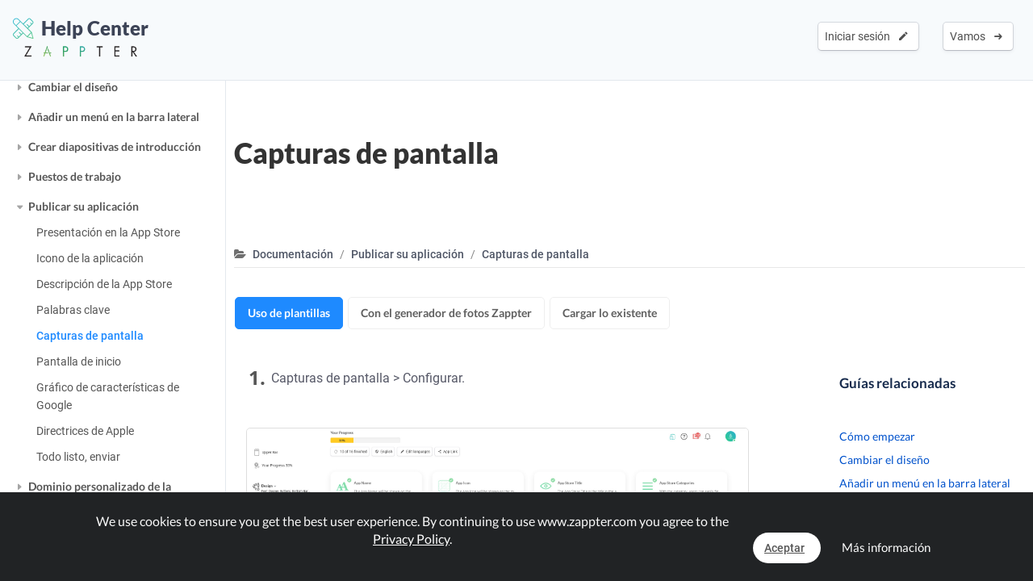

--- FILE ---
content_type: text/html; charset=UTF-8
request_url: https://www.zappter.com/docs/es-es/app-store-presence-screenshots.html
body_size: 53972
content:
    <!DOCTYPE html>
        <html lang="es">
    <head>

                <meta name="author" content="Zappter AG">
        <meta name="facebook-domain-verification" content="hnir8pq5d11dihfjrjbau1uaomtunt"/>

        <meta name="referrer" content="strict-origin-when-cross-origin">

                <meta name="copyright"
              content="Zappter AG 2026">
                <meta name="generator"
              content="Zappter AG 2026">
                <title>Zappter Documentación - Publicar su aplicación / Capturas de pantalla</title>
        <meta property="og:title" content="Zappter Documentación - Publicar su aplicación / Capturas de pantalla"/>
                <meta name="description" content="Your tutorial for Publicar su aplicación - &laquo;Capturas de pantalla&raquo;.">
        <meta property="og:description" content="Your tutorial for Publicar su aplicación - &laquo;Capturas de pantalla&raquo;."/>
                <meta name="keywords" content="app plugins, app builder, app, zappter, apps, zappter community, zappter docs, zappter help center, publicar su aplicación, capturas de pantalla">
                    <link rel="alternate" hreflang="en" href="https://www.zappter.com/docs/en-us/app-store-presence-screenshots.html">

                        <link rel="alternate" hreflang="de" href="https://www.zappter.com/docs/de-ch/app-store-presence-screenshots.html">

                        <link rel="alternate" hreflang="fr" href="https://www.zappter.com/docs/fr-ch/app-store-presence-screenshots.html">

                        <link rel="alternate" hreflang="it" href="https://www.zappter.com/docs/it-it/app-store-presence-screenshots.html">

                        <link rel="alternate" hreflang="es" href="https://www.zappter.com/docs/es-es/app-store-presence-screenshots.html">

                    <meta property="og:site_name" content="Zappter Documentación - Publicar su aplicación / Capturas de pantalla">
                <meta property="og:url" content="https://www.zappter.com/docs/es-es/app-store-presence-screenshots.html">
                        <meta property="og:image" content="https://firebasestorage.googleapis.com/v0/b/mycz-eu/o/false%2Fuploads%2Fgo1mbRMs4VC0hdtvQeALWBi6C3RsNkU1z6DJHZMO-Z-promo_app-store-presence_1_jpg.jpg?alt=media&token=b8fdaa61-324d-4c55-bd06-e0107cde59e7">
                <meta property="og:locale" content="es_ES">

                    <meta name="p:domain_verify" content="f06835dffc302731a56b064b05f9fb59"/>
            
                        <meta name="viewport" content="width=device-width, initial-scale=1">
                        <meta charset="utf-8">
        <link rel="apple-touch-icon" sizes="180x180" href="/assets/favicon/apple-touch-icon.png">
        <link rel="icon" type="image/png" sizes="32x32" href="/assets/favicon/favicon-32x32.png">
        <link rel="icon" type="image/png" sizes="16x16" href="/assets/favicon/favicon-16x16.png">
        <link rel="manifest" href="/assets/favicon/site.webmanifest">
        <link rel="mask-icon" href="/assets/favicon/safari-pinned-tab.svg" color="#5bbad5">
        <meta name="msapplication-TileColor" content="#da532c">
        <meta name="theme-color" content="#f7fafc">
        <meta name="msapplication-config" content="/assets/favicon/browserconfig.xml">

                    <link rel="stylesheet" data-zapped=1 type="text/css"
                  href="https://cdn1.zappter.com/assets/prod/f58ab1e7010d312ea79a9ec08c5b6684.css?9.1.139"/>             <link rel="stylesheet" data-zapped=1 type="text/css"
                  href="https://cdn2.zappter.com/assets/prod/88321dcb63a46343012be99f344ea4c2.css?9.1.139"/>             <link rel="stylesheet" data-zapped=1 type="text/css"
                  href="https://cdn3.zappter.com/assets/prod/56458206cbc01ae7a1b903f407403445.css?9.1.139"/>             <link rel="stylesheet" data-zapped=1 type="text/css"
                  href="https://cdn4.zappter.com/assets/prod/a5a5d795e69bccae74a620f8a8ea01b6.css?9.1.139"/>             <link rel="stylesheet" data-zapped=1 type="text/css"
                  href="https://cdn5.zappter.com/assets/prod/f57d3fa561be5ed2891cfd1374591fde.css?9.1.139"/>             <link rel="stylesheet" data-zapped=1 type="text/css"
                  href="https://cdn6.zappter.com/assets/prod/680e179229f9993119c148297ea05d72.css?9.1.139"/>             <link rel="stylesheet" data-zapped=1 type="text/css"
                  href="https://cdn1.zappter.com/assets/prod/7f88bf7e80b9a2cd937b4ea69a4faa9b.css?9.1.139"/>             <link rel="stylesheet" data-zapped=1 type="text/css"
                  href="https://cdn2.zappter.com/assets/prod/1d94aa80ac4593c812663355e3e73a65.css?9.1.139"/>             <link rel="stylesheet" data-zapped=1 type="text/css"
                  href="https://cdn3.zappter.com/assets/prod/784a129930d537924367f9f9168bc7f4.css?9.1.139"/> 
        
        <!--[if lt IE 9]>
        <script src="https://oss.maxcdn.com/libs/html5shiv/3.7.0/html5shiv.js"></script>
        <script src="https://oss.maxcdn.com/libs/respond.js/1.4.2/respond.min.js"></script>
        <![endif]-->
        <style type="text/css" media="screen">
            html {
                margin-top: 0px !important;
            }

            * html body {
                margin-top: 0px !important;
            }
        </style>

        
        
    </head>

    <body>

                <div class="zapp-w-header dark docs-header displayNone">

                <div class="logo">
                    <a href="/docs/es-es/">
                        <div class="slogan" >
                            <i class="zapp-icon zapp-icon-docs"></i> Help Center                        </div>
                    </a>
                    <a href="/es-es/">
                        <img class="logo" src="/assets/img/logo_txt.png"  />
                    </a>

                </div>

                
                        <div class="zapp-w-header-entry col-xs-none fright">
                            <a class="zapp-btn zapp-btn-s" href="/register/es-es/">
                                Vamos</u>                                &nbsp;<i class="ion-arrow-right-c"></i>
                            </a>
                        </div>
                        <div class="zapp-w-header-entry col-xs-none fright">
                            <a class="zapp-btn zapp-btn-s" href="/login/es-es/">
                                Iniciar sesión</u>                                &nbsp;<i class="ion-android-create"></i>
                            </a>
                        </div>



                        

                <div class="zapp-w-header-entry col-md-none col-xs-3">
                    <a class="zapp-btn" onclick="zappter_home_mobile_menu(); return false;">
                        <i class="zapp-icon zapp-icon-menu-9 zapp-icon-big button-zappter"></i>
                    </a>
                </div>

            
            </div>
            
            <div class="zapp-blog-container">

                <div class="zapp-doc-sidebar">
                    
        <div class="zapp-doc-sidebar-mobile-close" onclick="zapp_doc_mobile_close();"><i class="ion-close-round"></i></div>

        <h2 class="pointer" onclick="window.location.href = '/docs/';">Help Center</h2>

        <a href="/marketplace/es-es/community/" target="_blank">
            Comunidad / Foro        </a>

        <a href="#" onclick="zapp_docs_help();return false;">
            Preguntar al soporte de Zappter        </a>

        <a href="/we-build-your-app/es-es/" target="_blank">
            Construimos su aplicación        </a>

        <a href="/marketplace/es-es/" target="_blank">
            Marketplace        </a>

        <h2 class="pointer" onclick="window.location.href = '/docs/';">Documentación</h2>

        <a href="#" onclick="zapp_docs_lang();return false;" class="">
            Español <i class="ion-arrow-down-b"></i><br><br>
        </a>

        <div class="zapp-doc-searchbar-container">
            <input type="text" placeholder="Buscar documentación..." value="" style=";">
        </div>

        <h2 class="title" >General</h2>

                        <div class="zapp-doc-sidebar-group " data-id="general" data-is-disabled="0" data-is-restricted="0" data-tags="core,zappter core function,built-in function,builtin function,main function,built-in feature, builtin feature, features, feature,,,Getting started,Erste Schritte,Cómo empezar,Per iniziare">

                    <a href="#" class="zapp-doc-sidebar-title" onclick="$(this).parent().toggleClass('active');return false;">Cómo empezar</a>

                                        <a href="/docs/es-es/general-creating-content.html" data-type="doc" data-sidebar-symbol="0" data-tags=",,,Creating content,Inhalte erstellen,Creación de contenidos,Creazione di contenuti" data-id="general-creating-content" class="zapp-doc-sidebar-entry ">Creación de contenidos</a>

                                    <a href="/docs/es-es/general-installing-plugins.html" data-type="doc" data-sidebar-symbol="0" data-tags=",,,Installing plugins,Installieren von Plugins,Instalación de plugins,Installare i plugin" data-id="general-installing-plugins" class="zapp-doc-sidebar-entry ">Instalación de plugins</a>

                                    <a href="/docs/es-es/general-customizing-upper-bar.html" data-type="doc" data-sidebar-symbol="0" data-tags=",,,Customizing upper bar,Obere Leiste anpassen,Personalización de la barra superior,Personalizzazione della barra superiore" data-id="general-customizing-upper-bar" class="zapp-doc-sidebar-entry ">Personalización de la barra superior</a>

                                    <a href="/docs/es-es/general-customizing-bottom-bar.html" data-type="doc" data-sidebar-symbol="0" data-tags=",,,Customizing bottom bar,Untere Leiste anpassen,Personalización de la barra inferior,Personalizzazione della barra inferiore" data-id="general-customizing-bottom-bar" class="zapp-doc-sidebar-entry ">Personalización de la barra inferior</a>

                                    <a href="/docs/es-es/general-changing-templates.html" data-type="doc" data-sidebar-symbol="0" data-tags=",,,Changing template,Vorlage ändern,Cambio de plantilla,Modifica del modello" data-id="general-changing-templates" class="zapp-doc-sidebar-entry ">Cambio de plantilla</a>

                                    <a href="/docs/es-es/general-try-the-app.html" data-type="doc" data-sidebar-symbol="0" data-tags=",,,Try the app,App testen,Pruebe su aplicación,Prova la tua app" data-id="general-try-the-app" class="zapp-doc-sidebar-entry ">Pruebe su aplicación</a>

                                    <a href="/docs/es-es/general-changing-rules.html" data-type="doc" data-sidebar-symbol="0" data-tags=",,,Changing Rules,Regeln ändern,Cambio de reglas,Cambiare le regole" data-id="general-changing-rules" class="zapp-doc-sidebar-entry ">Cambio de reglas</a>

                                    <a href="/docs/es-es/general-changing-logo.html" data-type="doc" data-sidebar-symbol="0" data-tags=",,,Changing Logo,Logo ändern,Cambio de logotipo,Cambiare il logo" data-id="general-changing-logo" class="zapp-doc-sidebar-entry ">Cambio de logotipo</a>

                                    <a href="/docs/es-es/general-accessing-web-app.html" data-type="doc" data-sidebar-symbol="0" data-tags=",,,Accessing Web App,Zugriff auf die Web App,Acceso a la aplicación web,Accesso all'applicazione web" data-id="general-accessing-web-app" class="zapp-doc-sidebar-entry ">Acceso a la aplicación web</a>

                                </div>
                                <div class="zapp-doc-sidebar-group " data-id="designing-your-app" data-is-disabled="0" data-is-restricted="0" data-tags="design, change design, redesign, designer, app designs, app design,,,Changing the design,Ändern des Designs,Cambiar el diseño,Modifica del design">

                    <a href="#" class="zapp-doc-sidebar-title" onclick="$(this).parent().toggleClass('active');return false;">Cambiar el diseño</a>

                                        <a href="/docs/es-es/general-customizing-design.html" data-type="doc" data-sidebar-symbol="0" data-tags=",,,Customizing Design,Design anpassen,Personalización del diseño,Personalizzazione del design" data-id="general-customizing-design" class="zapp-doc-sidebar-entry ">Personalización del diseño</a>

                                    <a href="/docs/es-es/general-typography.html" data-type="doc" data-sidebar-symbol="0" data-tags=",,,Typography,Typografie,Cambiar las fuentes de la aplicación" data-id="general-typography" class="zapp-doc-sidebar-entry ">Cambiar las fuentes de la aplicación</a>

                                    <a href="/docs/es-es/general-button-colors.html" data-type="doc" data-sidebar-symbol="0" data-tags=",,,Button Colors,Schaltflächen-Farben,Colores de los botones,Colori dei pulsanti" data-id="general-button-colors" class="zapp-doc-sidebar-entry ">Colores de los botones</a>

                                    <a href="/docs/es-es/general-hiding-an-element.html" data-type="doc" data-sidebar-symbol="0" data-tags=",,,Hiding an element,Ein Element verstecken,Ocultar un elemento,Nascondere un elemento" data-id="general-hiding-an-element" class="zapp-doc-sidebar-entry ">Ocultar un elemento</a>

                                    <a href="/docs/es-es/general-resizing-rotating-cropping-images.html" data-type="doc" data-sidebar-symbol="0" data-tags=",,,Resizing, Rotating & Cropping Images,Ändern der Grösse, Drehen und Zuschneiden von Bildern,Cambio de tamaño, rotación y recorte de imágenes,Ridimensionamento, rotazione e ritaglio delle immagini" data-id="general-resizing-rotating-cropping-images" class="zapp-doc-sidebar-entry ">Cambio de tamaño, rotación y recorte de imágenes</a>

                                    <a href="/docs/es-es/general-marketplace-app-designs.html" data-type="doc" data-sidebar-symbol="0" data-tags=",,,Marketplace App Designs,Marketplace App Designs,Diseños de aplicaciones de mercado,Disegni di app per il mercato" data-id="general-marketplace-app-designs" class="zapp-doc-sidebar-entry ">Diseños de aplicaciones de mercado</a>

                                </div>
                                <div class="zapp-doc-sidebar-group " data-id="customizable-sidebar" data-is-disabled="0" data-is-restricted="0" data-tags="UI, sidebar, side bar, menu bar, side menu, humburger, side-bar, customize, bar<br>,,,Add a sidebar menu,Ein Sidebar Menü hinzufügen,Añadir un menú en la barra lateral,Aggiungere un menu alla barra laterale">

                    <a href="#" class="zapp-doc-sidebar-title" onclick="$(this).parent().toggleClass('active');return false;">Añadir un menú en la barra lateral</a>

                                        <a href="/docs/es-es/customizable-sidebar-creating-sidebar.html" data-type="doc" data-sidebar-symbol="0" data-tags=",,,Creating a sidebar,Seitenleiste erstellen,Creación de la barra lateral,Creare la barra laterale" data-id="customizable-sidebar-creating-sidebar" class="zapp-doc-sidebar-entry ">Creación de la barra lateral</a>

                                    <a href="/docs/es-es/customizable-sidebar-customizing-sidebar.html" data-type="doc" data-sidebar-symbol="0" data-tags=",,,Customizing the sidebar,Anpassen der Seitenleiste,Personalización de la barra lateral,Personalizzazione della barra laterale" data-id="customizable-sidebar-customizing-sidebar" class="zapp-doc-sidebar-entry ">Personalización de la barra lateral</a>

                                    <a href="/docs/es-es/customizable-sidebar-restoring-default-sidebar.html" data-type="doc" data-sidebar-symbol="0" data-tags=",,,Restoring default sidebar,Standard-Sidebar wiederherstellen,Restaurar la barra lateral por defecto" data-id="customizable-sidebar-restoring-default-sidebar" class="zapp-doc-sidebar-entry ">Restaurar la barra lateral por defecto</a>

                                </div>
                                <div class="zapp-doc-sidebar-group " data-id="splash-screens-slides" data-is-disabled="0" data-is-restricted="0" data-tags="UI, splash screen, splash, intro, start screen, slide, begin,,,Create intro slides,Intro Slides erstellen,Crear diapositivas de introducción,Creazione di diapositive introduttive">

                    <a href="#" class="zapp-doc-sidebar-title" onclick="$(this).parent().toggleClass('active');return false;">Crear diapositivas de introducción</a>

                                        <a href="/docs/es-es/splash-screens-slides-setting-up-intro-slides.html" data-type="doc" data-sidebar-symbol="0" data-tags=",,,Setting up intro slides,Intro Slides einrichten,Configuración de las diapositivas de introducción,Impostazione delle diapositive introduttive" data-id="splash-screens-slides-setting-up-intro-slides" class="zapp-doc-sidebar-entry ">Configuración de las diapositivas de introducción</a>

                                    <a href="/docs/es-es/splash-screens-slides-duplicating-slide.html" data-type="doc" data-sidebar-symbol="0" data-tags=",,,Duplicating a slide,Duplizieren eines Slides,Duplicar una diapositiva,Duplicazione di una diapositiva" data-id="splash-screens-slides-duplicating-slide" class="zapp-doc-sidebar-entry ">Duplicar una diapositiva</a>

                                </div>
                                <div class="zapp-doc-sidebar-group " data-id="workstation" data-is-disabled="0" data-is-restricted="0" data-tags="workstation, orders, bestellungen, ipad, tablet,,,Workstations,Workstations,Puestos de trabajo,Postazioni di lavoro">

                    <a href="#" class="zapp-doc-sidebar-title" onclick="$(this).parent().toggleClass('active');return false;">Puestos de trabajo</a>

                                        <a href="/docs/es-es/general-understanding-workstations.html" data-type="doc" data-sidebar-symbol="0" data-tags=",,,Understanding Workstations,Workstations verstehen,Entender los puestos de trabajo,Capire le stazioni di lavoro" data-id="general-understanding-workstations" class="zapp-doc-sidebar-entry ">Entender los puestos de trabajo</a>

                                    <a href="/docs/es-es/general-mail-groups-accounts.html" data-type="doc" data-sidebar-symbol="0" data-tags=",,,Mail Groups & Accounts,Mail Gruppen &amp; Konten,Mail Gruppen &amp; Konten,Gruppi di posta e account" data-id="general-mail-groups-accounts" class="zapp-doc-sidebar-entry ">Mail Gruppen &amp; Konten</a>

                                </div>
                                <div class="zapp-doc-sidebar-group " data-id="app-store-presence" data-is-disabled="0" data-is-restricted="0" data-tags="app store, ios, android, app store, appstore, google, play, apple, store, store, publish,,,,Publishing your app,Veröffentlichen deiner App,Publicar su aplicación,Pubblicare l'applicazione">

                    <a href="#" class="zapp-doc-sidebar-title" onclick="$(this).parent().toggleClass('active');return false;">Publicar su aplicación</a>

                                        <a href="/docs/es-es/app-store-presence-preparing-app-store-submission.html" data-type="doc" data-sidebar-symbol="0" data-tags=",,,App Store Submission,App Store Einreichung,Presentación en la App Store,Presentazione dell'App Store" data-id="app-store-presence-preparing-app-store-submission" class="zapp-doc-sidebar-entry ">Presentación en la App Store</a>

                                    <a href="/docs/es-es/app-store-presence-app-icon.html" data-type="doc" data-sidebar-symbol="0" data-tags=",,,App Icon,App-Icon,Icono de la aplicación" data-id="app-store-presence-app-icon" class="zapp-doc-sidebar-entry ">Icono de la aplicación</a>

                                    <a href="/docs/es-es/app-store-presence-app-store-description.html" data-type="doc" data-sidebar-symbol="0" data-tags=",,,App Store Description,App Store Beschreibung,Descripción de la App Store" data-id="app-store-presence-app-store-description" class="zapp-doc-sidebar-entry ">Descripción de la App Store</a>

                                    <a href="/docs/es-es/app-store-presence-keywords.html" data-type="doc" data-sidebar-symbol="0" data-tags=",,,Keywords,Schlüsselwörter,Palabras clave" data-id="app-store-presence-keywords" class="zapp-doc-sidebar-entry ">Palabras clave</a>

                                    <a href="/docs/es-es/app-store-presence-screenshots.html" data-type="doc" data-sidebar-symbol="0" data-tags=",,,Screenshots,Bildschirmfotos,Capturas de pantalla" data-id="app-store-presence-screenshots" class="zapp-doc-sidebar-entry active">Capturas de pantalla</a>

                                    <a href="/docs/es-es/app-store-presence-startscreen.html" data-type="doc" data-sidebar-symbol="0" data-tags=",,,Startscreen,Startbildschirm,Pantalla de inicio" data-id="app-store-presence-startscreen" class="zapp-doc-sidebar-entry ">Pantalla de inicio</a>

                                    <a href="/docs/es-es/app-store-presence-google-feature-graphic.html" data-type="doc" data-sidebar-symbol="0" data-tags=",,,Google Feature Graphic ,Google Feature Graphic,Gráfico de características de Google " data-id="app-store-presence-google-feature-graphic" class="zapp-doc-sidebar-entry ">Gráfico de características de Google </a>

                                    <a href="/docs/es-es/app-store-presence-before-submitting-apple-guidelines.html" data-type="doc" data-sidebar-symbol="0" data-tags=",,,Apple Guidelines,Apple Richtlinien,Directrices de Apple,Linee guida Apple" data-id="app-store-presence-before-submitting-apple-guidelines" class="zapp-doc-sidebar-entry ">Directrices de Apple</a>

                                    <a href="/docs/es-es/app-store-presence-all-set-submit.html" data-type="doc" data-sidebar-symbol="0" data-tags=",,,All Set, Submit,Alles einstellen, einreichen,Todo listo, enviar" data-id="app-store-presence-all-set-submit" class="zapp-doc-sidebar-entry ">Todo listo, enviar</a>

                                </div>
                                <div class="zapp-doc-sidebar-group " data-id="custom-domain" data-is-disabled="0" data-is-restricted="0" data-tags="marketing, web, domain, desktop, hybrid, app, web-app, pwa,,,Custom web-app domain,Eigene Web-App-Domäne,Dominio personalizado de la aplicación web,Dominio web-app personalizzato">

                    <a href="#" class="zapp-doc-sidebar-title" onclick="$(this).parent().toggleClass('active');return false;">Dominio personalizado de la aplicación web</a>

                                        <a href="/docs/es-es/custom-domain-setting-up-custom-domain.html" data-type="doc" data-sidebar-symbol="0" data-tags=",,,Setting Up Custom Domain,Benutzerdefinierte Domäne einrichten,Configuración del Dominio Personalizado,Impostazione del dominio personalizzato" data-id="custom-domain-setting-up-custom-domain" class="zapp-doc-sidebar-entry ">Configuración del Dominio Personalizado</a>

                                    <a href="/docs/es-es/custom-domain-domain-redirects.html" data-type="doc" data-sidebar-symbol="0" data-tags=",,,Domain Redirects,Domain-Umleitungen,Redireccionamiento de dominios,Reindirizzamenti di dominio" data-id="custom-domain-domain-redirects" class="zapp-doc-sidebar-entry ">Redireccionamiento de dominios</a>

                                </div>
                                <div class="zapp-doc-sidebar-group " data-id="account--help" data-is-disabled="0" data-is-restricted="0" data-tags="help, account, delete account, löschen, account löschen, konto löschen,,,Account & Help,Konto & Hilfe,Cuenta y ayuda,Account e assistenza">

                    <a href="#" class="zapp-doc-sidebar-title" onclick="$(this).parent().toggleClass('active');return false;">Cuenta y ayuda</a>

                                        <a href="/docs/es-es/general-troubleshooting.html" data-type="doc" data-sidebar-symbol="0" data-tags=",,,Troubleshooting,Troubleshooting,Solución de problemas" data-id="general-troubleshooting" class="zapp-doc-sidebar-entry ">Solución de problemas</a>

                                    <a href="/docs/es-es/general-granting-support-access.html" data-type="doc" data-sidebar-symbol="0" data-tags=",,,Granting Support Access,Zugang zur Unterstützung gewähren,Conceder acceso a la ayuda,Garantire l'accesso al supporto" data-id="general-granting-support-access" class="zapp-doc-sidebar-entry ">Conceder acceso a la ayuda</a>

                                    <a href="/docs/es-es/general-manage-subscriptions.html" data-type="doc" data-sidebar-symbol="0" data-tags=",,,Manage Subscriptions,Abonnements verwalten,Gestionar las suscripciones,Gestire gli abbonamenti" data-id="general-manage-subscriptions" class="zapp-doc-sidebar-entry ">Gestionar las suscripciones</a>

                                    <a href="/docs/es-es/general-changing-account-info.html" data-type="doc" data-sidebar-symbol="0" data-tags=",,,Changing Account Info,Kontoinformationen ändern,Cambiar la información de la cuenta,Cambiare le informazioni del conto" data-id="general-changing-account-info" class="zapp-doc-sidebar-entry ">Cambiar la información de la cuenta</a>

                                    <a href="/docs/es-es/restart-from-scratch.html" data-type="doc" data-sidebar-symbol="0" data-tags=",,,Restart from scratch,Von Grund auf neu starten,Reiniciar desde cero,Riavviare da zero" data-id="restart-from-scratch" class="zapp-doc-sidebar-entry ">Reiniciar desde cero</a>

                                </div>
                                <div class="zapp-doc-sidebar-group " data-id="categories" data-is-disabled="0" data-is-restricted="0" data-tags="subpage, categories, category, subpages, sub pages, sub page, sub category, subcategory, subcategories,,,Pages & Categories,Seiten & Kategorien,Pages et catégories,Pagine e categorie,Páginas y categorías">

                    <a href="#" class="zapp-doc-sidebar-title" onclick="$(this).parent().toggleClass('active');return false;">Páginas y categorías</a>

                                        <a href="/docs/es-es/categories-creating-pages.html" data-type="doc" data-sidebar-symbol="0" data-tags=",,,Creating pages,Seiten erstellen,Création de pages,Creazione di pagine,Creación de páginas" data-id="categories-creating-pages" class="zapp-doc-sidebar-entry ">Creación de páginas</a>

                                    <a href="/docs/es-es/categories-creating-categories.html" data-type="doc" data-sidebar-symbol="0" data-tags=",,,Creating categories,Kategorien erstellen,Création de catégories,Creazione di categorie,Creación de categorías" data-id="categories-creating-categories" class="zapp-doc-sidebar-entry ">Creación de categorías</a>

                                    <a href="/docs/es-es/categories-creating-subcategories.html" data-type="doc" data-sidebar-symbol="0" data-tags=",,,Creating sub-categories,Unterkategorien erstellen,Création de sous-catégories,Creazione di sottocategorie,Creación de subcategorías" data-id="categories-creating-subcategories" class="zapp-doc-sidebar-entry ">Creación de subcategorías</a>

                                    <a href="/docs/es-es/categories-linking-categories.html" data-type="doc" data-sidebar-symbol="0" data-tags=",,,Linking categories,Kategorien verlinken,Lier les catégories,Collegamento di categorie,Vinculación de categorías" data-id="categories-linking-categories" class="zapp-doc-sidebar-entry ">Vinculación de categorías</a>

                                    <a href="/docs/es-es/categories-creating-user-targeted-content.html" data-type="doc" data-sidebar-symbol="0" data-tags=",,,Creating user-targeted content,Nutzerorientierte Inhalte erstellen,Création de contenu ciblé sur l'utilisateur,Creare contenuti mirati per l'utente,Creación de contenidos orientados al usuario" data-id="categories-creating-user-targeted-content" class="zapp-doc-sidebar-entry ">Creación de contenidos orientados al usuario</a>

                                    <a href="/docs/es-es/categories-limiting-to-registered-users-only.html" data-type="doc" data-sidebar-symbol="0" data-tags=",,,Limiting to Registered Users Only,Nur auf registrierte Benutzer beschränken,Limitación a los usuarios registrados" data-id="categories-limiting-to-registered-users-only" class="zapp-doc-sidebar-entry ">Limitación a los usuarios registrados</a>

                                    <a href="/docs/es-es/categories-upperbar-bottombar-categories.html" data-type="doc" data-sidebar-symbol="0" data-tags=",,,Upperbar & Bottombar Categories,Upperbar &amp; Bottombar Kategorien,Categorías de la barra superior y la barra inferior" data-id="categories-upperbar-bottombar-categories" class="zapp-doc-sidebar-entry ">Categorías de la barra superior y la barra inferior</a>

                                    <a href="/docs/es-es/categories-horizontal-scrolling-pages.html" data-type="doc" data-sidebar-symbol="0" data-tags=",,,Horizontal Scrolling Pages,Horizontal scrollende Seiten,Páginas de desplazamiento horizontal,Pagine a scorrimento orizzontale" data-id="categories-horizontal-scrolling-pages" class="zapp-doc-sidebar-entry ">Páginas de desplazamiento horizontal</a>

                                    <a href="/docs/es-es/categories-google-maps-marker.html" data-type="doc" data-sidebar-symbol="0" data-tags=",,,Google Maps Marker,Google Maps Marker,Marcador de Google Maps,Marcatore di Google Maps" data-id="categories-google-maps-marker" class="zapp-doc-sidebar-entry ">Marcador de Google Maps</a>

                                </div>
                        <h2 class="title">Vídeos</h2>

                            <a href="/docs/es-es/mastering-the-content-editor.html" data-type="video" data-sidebar-symbol="0" data-tags="content, zappter content video, edit content, edit app, app creator zappter, app creator video,,,Mastering the content editor,Den Content Editor beherrschen,Padroneggiare l'editor di contenuti,Dominar el editor de contenidos" data-id="mastering-the-content-editor" class="zapp-doc-sidebar-entry ">Dominar el editor de contenidos</a>

                                    <a href="/docs/es-es/pixel-perfect-design.html" data-type="video" data-sidebar-symbol="0" data-tags="design, zappter design video, edit design, edit app, app creator zappter, app creator video,,,Pixel perfect design,Pixelgenaues Design,Padroneggiare l'editor di contenuti,Dominar el editor de contenidos" data-id="pixel-perfect-design" class="zapp-doc-sidebar-entry ">Dominar el editor de contenidos</a>

                                    <a href="/docs/es-es/setup-your-e-commerce-store.html" data-type="video" data-sidebar-symbol="0" data-tags=",,,Setup your E-Commerce Store,Deinen E-Commerce-Shop einrichten,Configurazione del negozio di e-commerce,Configure su tienda de comercio electrónico" data-id="setup-your-e-commerce-store" class="zapp-doc-sidebar-entry ">Configure su tienda de comercio electrónico</a>

                                    <a href="/docs/es-es/configure-your-booking-engine.html" data-type="video" data-sidebar-symbol="0" data-tags=",,,Configure your booking engine,Konfiguriere dein Buchungssystem,Configurare il motore di prenotazione,Configure su motor de reservas" data-id="configure-your-booking-engine" class="zapp-doc-sidebar-entry ">Configure su motor de reservas</a>

                                    <a href="/docs/es-es/event-system-drop-in-video.html" data-type="video" data-sidebar-symbol="0" data-tags=",,,Event-System / Drop-In,Event-System / Drop-In,Sistema di eventi / Drop-In,Sistema de eventos / Drop-In" data-id="event-system-drop-in-video" class="zapp-doc-sidebar-entry ">Sistema de eventos / Drop-In</a>

                
        <h2 class="title">Popular</h2>

                            <a href="/docs/es-es/app-store-presence-preparing-app-store-submission.html" data-type="doc" data-sidebar-symbol="0" data-tags=",,,App Store Submission,App Store Einreichung,Presentación en la App Store,Presentazione dell'App Store" data-id="app-store-presence-preparing-app-store-submission" class="zapp-doc-sidebar-entry ">Presentación en la App Store</a>

                                    <a href="/docs/es-es/push-notifications-creating-push-notifications.html" data-type="doc" data-sidebar-symbol="0" data-tags=",,,Creating Push Notifications,Push-Benachrichtigungen erstellen,Creación de notificaciones push,Creare notifiche push" data-id="push-notifications-creating-push-notifications" class="zapp-doc-sidebar-entry ">Creación de notificaciones push</a>

                                    <a href="/docs/es-es/general-typography.html" data-type="doc" data-sidebar-symbol="0" data-tags=",,,Typography,Typografie,Cambiar las fuentes de la aplicación" data-id="general-typography" class="zapp-doc-sidebar-entry ">Cambiar las fuentes de la aplicación</a>

                                    <a href="/docs/es-es/general-changing-templates.html" data-type="doc" data-sidebar-symbol="0" data-tags=",,,Changing template,Vorlage ändern,Cambio de plantilla,Modifica del modello" data-id="general-changing-templates" class="zapp-doc-sidebar-entry ">Cambio de plantilla</a>

                                    <a href="/docs/es-es/general-changing-rules.html" data-type="doc" data-sidebar-symbol="0" data-tags=",,,Changing Rules,Regeln ändern,Cambio de reglas,Cambiare le regole" data-id="general-changing-rules" class="zapp-doc-sidebar-entry ">Cambio de reglas</a>

                
        <h2 class="title">Módulos empresariales</h2>

                        <div class="zapp-doc-sidebar-group " data-id="e-commerce" data-is-disabled="0" data-is-restricted="0" data-tags="ecommerce, e-commerce, electronic commerce, mcommerce, m-commerce, online shopping, shopping, online ordering, selling, shop, sales, articles, article,,,E-Commerce / Shop,E-Commerce / Shop">

                    <a href="#" class="zapp-doc-sidebar-title" onclick="$(this).parent().toggleClass('active');return false;">E-Commerce / Shop</a>

                                        <a href="/docs/es-es/e-commerce-setting-defaults.html" data-type="doc" data-sidebar-symbol="0" data-tags=",,,Setting Defaults,Standardwerte einstellen,Configuración de los valores predeterminados" data-id="e-commerce-setting-defaults" class="zapp-doc-sidebar-entry ">Configuración de los valores predeterminados</a>

                                    <a href="/docs/es-es/e-commerce-creating-articles.html" data-type="doc" data-sidebar-symbol="0" data-tags=",,,Creating Articles,Artikel erstellen,Creación de artículos" data-id="e-commerce-creating-articles" class="zapp-doc-sidebar-entry ">Creación de artículos</a>

                                    <a href="/docs/es-es/e-commerce-how-to-design-product-pages.html" data-type="doc" data-sidebar-symbol="0" data-tags=",,,How to Design Product Pages?,Wie gestaltet man Produktseiten?,¿Cómo diseñar páginas de productos?,Come progettare le pagine dei prodotti?" data-id="e-commerce-how-to-design-product-pages" class="zapp-doc-sidebar-entry ">¿Cómo diseñar páginas de productos?</a>

                                    <a href="/docs/es-es/e-commerce-making-orders.html" data-type="doc" data-sidebar-symbol="0" data-tags=",,,Making Orders,Bestellungen machen,Hacer pedidos" data-id="e-commerce-making-orders" class="zapp-doc-sidebar-entry ">Hacer pedidos</a>

                                    <a href="/docs/es-es/e-commerce-receiving-orders---workstations.html" data-type="doc" data-sidebar-symbol="0" data-tags=",,,Receiving Orders - Workstations,Aufträge entgegennehmen - Arbeitsstationen,Recepción de pedidos - Puestos de trabajo" data-id="e-commerce-receiving-orders---workstations" class="zapp-doc-sidebar-entry ">Recepción de pedidos - Puestos de trabajo</a>

                                    <a href="/docs/es-es/e-commerce-receiving-orders---admin.html" data-type="doc" data-sidebar-symbol="0" data-tags=",,,Receiving Orders - Admin,Aufträge erhalten - Admin,Recepción de Pedidos - Administración" data-id="e-commerce-receiving-orders---admin" class="zapp-doc-sidebar-entry ">Recepción de Pedidos - Administración</a>

                                    <a href="/docs/es-es/e-commerce-viewing-results-stats.html" data-type="doc" data-sidebar-symbol="0" data-tags=",,,Viewing Results & Stats,Anzeigen von Ergebnissen und Statistiken,Ver resultados y estadísticas" data-id="e-commerce-viewing-results-stats" class="zapp-doc-sidebar-entry ">Ver resultados y estadísticas</a>

                                    <a href="/docs/es-es/e-commerce-restrict-countries.html" data-type="doc" data-sidebar-symbol="0" data-tags=",,,Restrict Countries,Länder einschränken,Restringir países,Limitare i paesi" data-id="e-commerce-restrict-countries" class="zapp-doc-sidebar-entry ">Restringir países</a>

                                    <a href="/docs/es-es/e-commerce-enabling-loyalty-points.html" data-type="doc" data-sidebar-symbol="0" data-tags=",,,Enabling Loyalty Points,Treuepunkte einrichten,Establecer los puntos de fidelidad" data-id="e-commerce-enabling-loyalty-points" class="zapp-doc-sidebar-entry ">Establecer los puntos de fidelidad</a>

                                    <a href="/docs/es-es/e-commerce-adding-variations-and-modifiers.html" data-type="doc" data-sidebar-symbol="0" data-tags=",,,Adding Variations and Modifiers,Hinzufügen von Variationen und Modifikatoren,Añadir variaciones y modificadores" data-id="e-commerce-adding-variations-and-modifiers" class="zapp-doc-sidebar-entry ">Añadir variaciones y modificadores</a>

                                    <a href="/docs/es-es/e-commerce-using-ingredients.html" data-type="doc" data-sidebar-symbol="0" data-tags=",,,Using Ingredients,Verwenden von Zutaten,Ingredientes que facilitan el trabajo" data-id="e-commerce-using-ingredients" class="zapp-doc-sidebar-entry ">Ingredientes que facilitan el trabajo</a>

                                    <a href="/docs/es-es/e-commerce-enabling-tips.html" data-type="doc" data-sidebar-symbol="0" data-tags=",,,Enabling Tips,Trinkgeld aktivieren,Consejos de habilitación" data-id="e-commerce-enabling-tips" class="zapp-doc-sidebar-entry ">Consejos de habilitación</a>

                                    <a href="/docs/es-es/e-commerce-enabling-customer-ratings.html" data-type="doc" data-sidebar-symbol="0" data-tags=",,,Enabling Customer Ratings,Kundenbewertungen aktivieren,Habilitación de las valoraciones de los clientes" data-id="e-commerce-enabling-customer-ratings" class="zapp-doc-sidebar-entry ">Habilitación de las valoraciones de los clientes</a>

                                    <a href="/docs/es-es/e-commerce-setting-up-upsell-cross-sell.html" data-type="doc" data-sidebar-symbol="0" data-tags=",,,Setting up Upsell & Cross-sell,Upsell & Cross-Sell einrichten,Configuración de las ventas adicionales y cruzadas" data-id="e-commerce-setting-up-upsell-cross-sell" class="zapp-doc-sidebar-entry ">Configuración de las ventas adicionales y cruzadas</a>

                                    <a href="/docs/es-es/e-commerce-setting-up-packages.html" data-type="doc" data-sidebar-symbol="0" data-tags=",,,Setting up Packages,Pakete einrichten,Configuración de los paquetes" data-id="e-commerce-setting-up-packages" class="zapp-doc-sidebar-entry ">Configuración de los paquetes</a>

                                    <a href="/docs/es-es/e-commerce-enabling-value-added-taxes.html" data-type="doc" data-sidebar-symbol="0" data-tags=",,,Enabling Value Added Taxes,Ermöglichung von Mehrwertsteuersätzen,Habilitación de los impuestos sobre el valor añadido" data-id="e-commerce-enabling-value-added-taxes" class="zapp-doc-sidebar-entry ">Habilitación de los impuestos sobre el valor añadido</a>

                                    <a href="/docs/es-es/e-commerce-enabling-shipment-costs.html" data-type="doc" data-sidebar-symbol="0" data-tags=",,,Enabling Shipment Costs,Ermöglichung der Versandkosten,Habilitación de los gastos de envío" data-id="e-commerce-enabling-shipment-costs" class="zapp-doc-sidebar-entry ">Habilitación de los gastos de envío</a>

                                    <a href="/docs/es-es/e-commerce-more-customer-data.html" data-type="doc" data-sidebar-symbol="0" data-tags=",,,More Customer Data,Mehr Kundendaten,Más datos de clientes" data-id="e-commerce-more-customer-data" class="zapp-doc-sidebar-entry ">Más datos de clientes</a>

                                </div>
                                <div class="zapp-doc-sidebar-group " data-id="event-system--drop-in" data-is-disabled="0" data-is-restricted="0" data-tags="selling, event, drop in, drop-in, dropin, ticket, drop, ticket sale, ticket sales, coupon, coupons,,,Event-System / Drop-In,Eventsystem / Drop-In">

                    <a href="#" class="zapp-doc-sidebar-title" onclick="$(this).parent().toggleClass('active');return false;">Event-System / Drop-In</a>

                                        <a href="/docs/es-es/event-system--drop-in-creating-event-categories.html" data-type="doc" data-sidebar-symbol="0" data-tags=",,,Creating Event Categories,Event Kategorien erstellen,Creación de categorías de eventos" data-id="event-system--drop-in-creating-event-categories" class="zapp-doc-sidebar-entry ">Creación de categorías de eventos</a>

                                    <a href="/docs/es-es/event-system--drop-in-creating-events.html" data-type="doc" data-sidebar-symbol="0" data-tags=",,,Creating Events,Ereignisse erstellen,Creación de eventos" data-id="event-system--drop-in-creating-events" class="zapp-doc-sidebar-entry ">Creación de eventos</a>

                                    <a href="/docs/es-es/event-system--drop-in-adding-to-content.html" data-type="doc" data-sidebar-symbol="0" data-tags=",,,Adding to Content,Zum Inhalt hinzufügen,Añadir al contenido" data-id="event-system--drop-in-adding-to-content" class="zapp-doc-sidebar-entry ">Añadir al contenido</a>

                                    <a href="/docs/es-es/event-system--drop-in-making-event-bookings.html" data-type="doc" data-sidebar-symbol="0" data-tags=",,,Making Event Bookings,Event Buchungen vornehmen,Cómo reservar un evento" data-id="event-system--drop-in-making-event-bookings" class="zapp-doc-sidebar-entry ">Cómo reservar un evento</a>

                                    <a href="/docs/es-es/event-system--drop-in-receiving-event-bookings---workstations.html" data-type="doc" data-sidebar-symbol="0" data-tags=",,,Event Bookings on Workstations,Veranstaltungsbuchungen auf Workstations,Reservas de eventos en los puestos de trabajo,Prenotazioni di eventi su postazioni di lavoro" data-id="event-system--drop-in-receiving-event-bookings---workstations" class="zapp-doc-sidebar-entry ">Reservas de eventos en los puestos de trabajo</a>

                                    <a href="/docs/es-es/event-system--drop-in-receiving-event-bookings---admin.html" data-type="doc" data-sidebar-symbol="0" data-tags=",,,Event Overview in Admin,Event Übersicht im Admin,Resumen de eventos en la administración,Panoramica dell'evento nell'amministrazione" data-id="event-system--drop-in-receiving-event-bookings---admin" class="zapp-doc-sidebar-entry ">Resumen de eventos en la administración</a>

                                </div>
                                <div class="zapp-doc-sidebar-group " data-id="chat" data-is-disabled="0" data-is-restricted="0" data-tags="chat, chat, communicate, online chat, real, real time, real-time,,,Real-time Chat,Echtzeit Chat">

                    <a href="#" class="zapp-doc-sidebar-title" onclick="$(this).parent().toggleClass('active');return false;">Real-time Chat</a>

                                        <a href="/docs/es-es/chat-setting-up-live-chat.html" data-type="doc" data-sidebar-symbol="0" data-tags=",,,Setting Up Live Chat,Live-Chat einrichten,Configuración del chat en vivo,Impostazione della chat dal vivo" data-id="chat-setting-up-live-chat" class="zapp-doc-sidebar-entry ">Configuración del chat en vivo</a>

                                </div>
                                <div class="zapp-doc-sidebar-group " data-id="online-bookings" data-is-disabled="0" data-is-restricted="0" data-tags="booking, reservation, booking, schedule, slot, book, reserve, spa, hotel, restaurant,,,Reservation & Booking System,Reservierung- & Buchungssystem">

                    <a href="#" class="zapp-doc-sidebar-title" onclick="$(this).parent().toggleClass('active');return false;">Reservation & Booking System</a>

                                        <a href="/docs/es-es/online-bookings-setting-defaults.html" data-type="doc" data-sidebar-symbol="0" data-tags=",,,Setting Defaults,Standardwerte einstellen,Configuración de los valores predeterminados" data-id="online-bookings-setting-defaults" class="zapp-doc-sidebar-entry ">Configuración de los valores predeterminados</a>

                                    <a href="/docs/es-es/online-bookings-creating-a-predefined-booking.html" data-type="doc" data-sidebar-symbol="0" data-tags=",,,Creating a Predefined Booking,Eine vordefinierte Buchung erstellen,Creación de una reserva predefinida" data-id="online-bookings-creating-a-predefined-booking" class="zapp-doc-sidebar-entry ">Creación de una reserva predefinida</a>

                                    <a href="/docs/es-es/online-bookings-creating-a-flexible-booking.html" data-type="doc" data-sidebar-symbol="0" data-tags=",,,Creating a Flexible Booking,Eine flexible Buchung erstellen,Creación de una reserva flexible" data-id="online-bookings-creating-a-flexible-booking" class="zapp-doc-sidebar-entry ">Creación de una reserva flexible</a>

                                    <a href="/docs/es-es/online-bookings-notes:-restaurant-booking-apps.html" data-type="doc" data-sidebar-symbol="0" data-tags=",,,Restaurant Booking Apps,Restaurant Booking Apps,Aplicaciones para reservar restaurantes,Applicazioni per la prenotazione di ristoranti" data-id="online-bookings-notes:-restaurant-booking-apps" class="zapp-doc-sidebar-entry ">Aplicaciones para reservar restaurantes</a>

                                    <a href="/docs/es-es/online-bookings-notes:-hourly-bookings.html" data-type="doc" data-sidebar-symbol="0" data-tags=",,,Hourly Bookings,Stündliche Buchungen,Reservas por horas,Prenotazioni orarie" data-id="online-bookings-notes:-hourly-bookings" class="zapp-doc-sidebar-entry ">Reservas por horas</a>

                                    <a href="/docs/es-es/online-bookings-notes:-daily-bookings.html" data-type="doc" data-sidebar-symbol="0" data-tags=",,,Daily Bookings,Tägliche Buchungen,Reservas diarias,Prenotazioni giornaliere" data-id="online-bookings-notes:-daily-bookings" class="zapp-doc-sidebar-entry ">Reservas diarias</a>

                                    <a href="/docs/es-es/online-bookings-making-bookings.html" data-type="doc" data-sidebar-symbol="0" data-tags=",,,Making Bookings,Buchungen vornehmen,Hacer reservas" data-id="online-bookings-making-bookings" class="zapp-doc-sidebar-entry ">Hacer reservas</a>

                                    <a href="/docs/es-es/online-bookings-receiving-bookings---workstations.html" data-type="doc" data-sidebar-symbol="0" data-tags=",,,Receiving Bookings - Workstations,Buchungen entgegennehmen - Arbeitsplätze,Recepción de reservas - Puestos de trabajo" data-id="online-bookings-receiving-bookings---workstations" class="zapp-doc-sidebar-entry ">Recepción de reservas - Puestos de trabajo</a>

                                    <a href="/docs/es-es/online-bookings-receiving-bookings---admin.html" data-type="doc" data-sidebar-symbol="0" data-tags=",,,Receiving Bookings - Admin,Buchungen entgegennehmen - Admin,Recepción de las reservas - Administración" data-id="online-bookings-receiving-bookings---admin" class="zapp-doc-sidebar-entry ">Recepción de las reservas - Administración</a>

                                    <a href="/docs/es-es/online-bookings-viewing-results-stats.html" data-type="doc" data-sidebar-symbol="0" data-tags=",,,Viewing Results & Stats,Ergebnisse & Statistiken anzeigen,Ver resultados y estadísticas" data-id="online-bookings-viewing-results-stats" class="zapp-doc-sidebar-entry ">Ver resultados y estadísticas</a>

                                </div>
                
        <h2 class="title">Nuevo</h2>

                        <div class="zapp-doc-sidebar-group " data-id="custom-developer-accounts" data-is-disabled="0" data-is-restricted="0" data-tags=",,,Custom Developer Accounts,Eigene Entwickler-Konten,Cuentas de desarrollador personalizadas,Account di sviluppatore personalizzato">

                    <a href="#" class="zapp-doc-sidebar-title" onclick="$(this).parent().toggleClass('active');return false;">Cuentas de desarrollador personalizadas</a>

                                        <a href="/docs/es-es/introduction--faq.html" data-type="doc" data-sidebar-symbol="0" data-tags=",,,Introduction / FAQ,Einführung / FAQ,Introducción / FAQ,Introduzione / FAQ" data-id="introduction--faq" class="zapp-doc-sidebar-entry ">Introducción / FAQ</a>

                                <div class="zapp-doc-sidebar-group " data-id="creating-an-apple-developer-account-guide" data-is-disabled="0" data-is-restricted="0" data-tags=",,,Creating an Apple Developer Account,Ein Apple Entwickler-Konto erstellen,Crear una cuenta de desarrollador de Apple,Creare un account Apple per sviluppatori">

                    <a href="#" class="zapp-doc-sidebar-title" onclick="$(this).parent().toggleClass('active');return false;">Crear una cuenta de desarrollador de Apple</a>

                                        <a href="/docs/es-es/create-an-apple-id.html" data-type="doc" data-sidebar-symbol="0" data-tags=",,,Create an Apple-ID,Eine Apple-ID erstellen,Crear un Apple-ID,Creare un ID Apple" data-id="create-an-apple-id" class="zapp-doc-sidebar-entry ">Crear un Apple-ID</a>

                                    <a href="/docs/es-es/apple-developer-account-enrollment.html" data-type="doc" data-sidebar-symbol="0" data-tags=",,,Enrollment / Account creation,Anmeldung / Kontoerstellung,Inscripción / Creación de cuenta,Iscrizione / Creazione di un account" data-id="apple-developer-account-enrollment" class="zapp-doc-sidebar-entry ">Inscripción / Creación de cuenta</a>

                                    <a href="/docs/es-es/individual--sole-proprietor.html" data-type="doc" data-sidebar-symbol="1" data-tags=",,,Individual / Sole Proprietor,Einzelperson / Einzelunternehmer,Persona física / Propietario único,Persona fisica / Impresa individuale" data-id="individual--sole-proprietor" class="zapp-doc-sidebar-entry ">Persona física / Propietario único</a>

                                    <a href="/docs/es-es/company--organization.html" data-type="doc" data-sidebar-symbol="1" data-tags=",,,Company / Organization,Unternehmen / Organisation,Empresa / Organización,Azienda / Organizzazione" data-id="company--organization" class="zapp-doc-sidebar-entry ">Empresa / Organización</a>

                                    <a href="/docs/es-es/inviting-zappter-to-your-apple-developer-account.html" data-type="doc" data-sidebar-symbol="0" data-tags=",,,Inviting Zappter to your Apple Developer Account,Zappter zu deinem Apple Developer Account einladen,Invitar a Zappter a tu cuenta de desarrollador de Apple,Invitare Zappter all'account di sviluppatore Apple" data-id="inviting-zappter-to-your-apple-developer-account" class="zapp-doc-sidebar-entry ">Invitar a Zappter a tu cuenta de desarrollador de Apple</a>

                                    <a href="/docs/es-es/creating-the-app-identifier.html" data-type="doc" data-sidebar-symbol="0" data-tags=",,,Creating your first app and app identifier,Erstellen deiner ersten App und App-Identifier,Creación de su primera aplicación e identificador de aplicación,Creare la prima app e l'identificativo dell'app" data-id="creating-the-app-identifier" class="zapp-doc-sidebar-entry ">Creación de su primera aplicación e identificador de aplicación</a>

                                    <a href="/docs/es-es/create-an-apple-distribution-certificate.html" data-type="doc" data-sidebar-symbol="0" data-tags=",,,Create an Apple Distribution Certificate,Ein Apple Distribution Zertifikat erstellen,Crear un certificado de distribución de Apple,Creare un certificato di distribuzione Apple" data-id="create-an-apple-distribution-certificate" class="zapp-doc-sidebar-entry ">Crear un certificado de distribución de Apple</a>

                                    <a href="/docs/es-es/create-a-provisioning-profile.html" data-type="doc" data-sidebar-symbol="0" data-tags=",,,Creating your provisioning profile,Erstellen deines Provisioning Profils,Creación del perfil de aprovisionamiento,Creazione del profilo di provisioning" data-id="create-a-provisioning-profile" class="zapp-doc-sidebar-entry ">Creación del perfil de aprovisionamiento</a>

                                    <a href="/docs/es-es/creating-an-apple-push-certificate.html" data-type="doc" data-sidebar-symbol="0" data-tags=",,,Creating an Apple Push Certificate,Ein Apple Push-Zertifikat erstellen,Creación de un certificado Apple Push,Creare un certificato Apple Push" data-id="creating-an-apple-push-certificate" class="zapp-doc-sidebar-entry ">Creación de un certificado Apple Push</a>

                                    <a href="/docs/es-es/creating-appstore-connect-key.html" data-type="doc" data-sidebar-symbol="0" data-tags=",,,Creating App Store Connect Key,App Store Connect Schlüssel erstellen,Création de la clé App Store Connect,Creazione della chiave App Store Connect,Creación de la clave App Store Connect" data-id="creating-appstore-connect-key" class="zapp-doc-sidebar-entry ">Creación de la clave App Store Connect</a>

                                </div>
                                <div class="zapp-doc-sidebar-group " data-id="creating-a-google-developer-account-guide" data-is-disabled="0" data-is-restricted="0" data-tags=",,,Creating a Google Developer Account,Ein Google Entwickler-Konto erstellen,Creación de una cuenta de desarrollador de Google,Creazione di un account Google per sviluppatori">

                    <a href="#" class="zapp-doc-sidebar-title" onclick="$(this).parent().toggleClass('active');return false;">Creación de una cuenta de desarrollador de Google</a>

                                        <a href="/docs/es-es/creating-a-google-account.html" data-type="doc" data-sidebar-symbol="0" data-tags=",,,Create a Google Account,Ein Google-Konto erstellen,Crear una cuenta de Google,Creare un account Google" data-id="creating-a-google-account" class="zapp-doc-sidebar-entry ">Crear una cuenta de Google</a>

                                    <a href="/docs/es-es/creating-a-google-developer-account.html" data-type="doc" data-sidebar-symbol="0" data-tags=",,,Creating a Google Developer Account,Ein Google Entwickler-Konto erstellen,Creación de una cuenta de desarrollador de Google,Creazione di un account Google per sviluppatori" data-id="creating-a-google-developer-account" class="zapp-doc-sidebar-entry ">Creación de una cuenta de desarrollador de Google</a>

                                    <a href="/docs/es-es/google-id-verification.html" data-type="doc" data-sidebar-symbol="0" data-tags=",,,Google ID Verification,Google ID-Überprüfung,Verificación del ID de Google,Verifica dell'ID Google" data-id="google-id-verification" class="zapp-doc-sidebar-entry ">Verificación del ID de Google</a>

                                    <a href="/docs/es-es/inviting-zappter-to-your-google-developer-account.html" data-type="doc" data-sidebar-symbol="0" data-tags=",,,Inviting Zappter to your Google Developer Account,Zappter zu deinem Google-Entwicklerkonto einladen,Cómo invitar a Zappter a tu cuenta de desarrollador de Google,Invitare Zappter al proprio account di sviluppatore Google" data-id="inviting-zappter-to-your-google-developer-account" class="zapp-doc-sidebar-entry ">Cómo invitar a Zappter a tu cuenta de desarrollador de Google</a>

                                    <a href="/docs/es-es/granting-api-access-to-your-google-developer-account.html" data-type="doc" data-sidebar-symbol="0" data-tags=",,,Granting API-Access to your Google Developer Account,API-Zugang zu deinem Google Developer-Konto bereitstellen,Fornire l'accesso API al proprio account di sviluppatore Google,Proporcionar acceso a la API a su cuenta de desarrollador de Google" data-id="granting-api-access-to-your-google-developer-account" class="zapp-doc-sidebar-entry ">Proporcionar acceso a la API a su cuenta de desarrollador de Google</a>

                                </div>
                                    <a href="/docs/es-es/app-submission.html" data-type="doc" data-sidebar-symbol="0" data-tags=",,,App Submission,App Einreichung,Presentación de la aplicación,Presentazione di app" data-id="app-submission" class="zapp-doc-sidebar-entry ">Presentación de la aplicación</a>

                                    <a href="/docs/es-es/renewing-push-certificate.html" data-type="doc" data-sidebar-symbol="0" data-tags=",,,Renewing Push-Certificate,Push-Zertifikat erneuern,Renovación del certificado push,Rinnovo del certificato Push" data-id="renewing-push-certificate" class="zapp-doc-sidebar-entry ">Renovación del certificado push</a>

                                </div>
                                <div class="zapp-doc-sidebar-group " data-id="forum" data-is-disabled="0" data-is-restricted="0" data-tags=",,,Forum,Forum,Forum,Forum">

                    <a href="#" class="zapp-doc-sidebar-title" onclick="$(this).parent().toggleClass('active');return false;">Forum</a>

                                        <a href="/docs/es-es/setup-your-eula.html" data-type="doc" data-sidebar-symbol="0" data-tags=",,,Setup your EULA,Richte deine EULA ein,Configure su EULA,Impostare l'EULA" data-id="setup-your-eula" class="zapp-doc-sidebar-entry ">Configure su EULA</a>

                                    <a href="/docs/es-es/forum-settings.html" data-type="doc" data-sidebar-symbol="0" data-tags=",,,Forum settings,Forum Einstellungen,Configuración del foro,Impostazioni del forum" data-id="forum-settings" class="zapp-doc-sidebar-entry ">Configuración del foro</a>

                                    <a href="/docs/es-es/create-forum-categories.html" data-type="doc" data-sidebar-symbol="0" data-tags=",,,Create forum categories,Forumskategorien erstellen,Crear categorías del foro,Creare categorie di forum" data-id="create-forum-categories" class="zapp-doc-sidebar-entry ">Crear categorías del foro</a>

                                    <a href="/docs/es-es/adding-a-forum-widget.html" data-type="doc" data-sidebar-symbol="0" data-tags=",,,Adding a forum widget,Hinzufügen eines Forum-Widgets,Añadir un widget del foro,Aggiunta di un widget per il forum" data-id="adding-a-forum-widget" class="zapp-doc-sidebar-entry ">Añadir un widget del foro</a>

                                </div>
                                <div class="zapp-doc-sidebar-group " data-id="css-editor" data-is-disabled="0" data-is-restricted="0" data-tags=",,,CSS Editor,CSS-Editor,Éditeur CSS,Editor CSS,Editor de CSS">

                    <a href="#" class="zapp-doc-sidebar-title" onclick="$(this).parent().toggleClass('active');return false;">Editor de CSS</a>

                                        <a href="/docs/es-es/creating-css.html" data-type="doc" data-sidebar-symbol="0" data-tags=",,,Creating CSS,CSS erstellen,Création de CSS,Creazione di CSS,Creación de CSS" data-id="creating-css" class="zapp-doc-sidebar-entry ">Creación de CSS</a>

                                    <a href="/docs/es-es/testing-css.html" data-type="doc" data-sidebar-symbol="0" data-tags=",,,Testing the CSS,Testen des CSS,Test du CSS,Verifica del CSS,Prueba del CSS" data-id="testing-css" class="zapp-doc-sidebar-entry ">Prueba del CSS</a>

                                </div>
                                <div class="zapp-doc-sidebar-group " data-id="loading-indicators" data-is-disabled="0" data-is-restricted="0" data-tags=",,,Loading Indicators,Ladeindikatoren,Indicateurs de chargement,Indicatori di carico,Indicadores de carga">

                    <a href="#" class="zapp-doc-sidebar-title" onclick="$(this).parent().toggleClass('active');return false;">Indicadores de carga</a>

                                        <a href="/docs/es-es/enabling-a-loading-indicator.html" data-type="doc" data-sidebar-symbol="0" data-tags=",,,Enabling a loading indicator,Aktivieren einer Ladeanzeige,Activation d'un indicateur de chargement,Abilitazione di un indicatore di carico,Activar un indicador de carga" data-id="enabling-a-loading-indicator" class="zapp-doc-sidebar-entry ">Activar un indicador de carga</a>

                                </div>
                                <div class="zapp-doc-sidebar-group " data-id="in-app-purchases" data-is-disabled="0" data-is-restricted="0" data-tags="in-app purchase, in-app purchases, iap, subscriptions, subscription, abo, abos, abonnements, abonnement, abbo, subs, in-app sales, e-book, sell, earn, monetize,,,In-App Purchases,In-App-Käufe,Achats In-App,Acquisti In-App,Compras dentro de la aplicación">

                    <a href="#" class="zapp-doc-sidebar-title" onclick="$(this).parent().toggleClass('active');return false;">Compras dentro de la aplicación</a>

                                        <a href="/docs/es-es/guidelines-in-app-purchase.html" data-type="doc" data-sidebar-symbol="0" data-tags=",,,Guidelines,Leitlinien,Lignes directrices,Linee guida,Directrices" data-id="guidelines-in-app-purchase" class="zapp-doc-sidebar-entry ">Directrices</a>

                                <div class="zapp-doc-sidebar-group " data-id="requirements-in-app-purchase" data-is-disabled="0" data-is-restricted="0" data-tags=",,,Requirements,Anforderungen,Exigences,Requisiti,Requisitos">

                    <a href="#" class="zapp-doc-sidebar-title" onclick="$(this).parent().toggleClass('active');return false;">Requisitos</a>

                                        <a href="/docs/es-es/requirements-in-app-purchase-connect-dev-acc.html" data-type="doc" data-sidebar-symbol="0" data-tags=",,,Connect your developer accounts,Verbinde deine Entwickler-Konten,Connectez vos comptes de développeurs,Collegare gli account degli sviluppatori,Conecte sus cuentas de desarrollador" data-id="requirements-in-app-purchase-connect-dev-acc" class="zapp-doc-sidebar-entry ">Conecte sus cuentas de desarrollador</a>

                                    <a href="/docs/es-es/requirements-in-app-purchase-google-billing-key.html" data-type="doc" data-sidebar-symbol="0" data-tags=",,,Obtain Google Billing Key,Google-Abrechnungsschlüssel erhalten,Obtenir la clé de facturation Google,Ottenere la chiave di fatturazione di Google,Obtener la clave de facturación de Google" data-id="requirements-in-app-purchase-google-billing-key" class="zapp-doc-sidebar-entry ">Obtener la clave de facturación de Google</a>

                                    <a href="/docs/es-es/requirements-in-app-purchase-generate-apk-aab.html" data-type="doc" data-sidebar-symbol="0" data-tags=",,,Generate & Upload APK / AAB File,APK / AAB-Datei erstellen & hochladen,Générer et télécharger un fichier APK / AAB,Generare e caricare il file APK / AAB,Generar y cargar archivos APK / AAB" data-id="requirements-in-app-purchase-generate-apk-aab" class="zapp-doc-sidebar-entry ">Generar y cargar archivos APK / AAB</a>

                                    <a href="/docs/es-es/requirements-in-app-purchase-accept-paid-apps.html" data-type="doc" data-sidebar-symbol="0" data-tags=",,,Accept Apple Paid Apps Agreement,Apple Paid Apps Vereinbarung akzeptieren,Accepter l'accord sur les applications payantes d'Apple,Accettare l'accordo sulle applicazioni a pagamento di Apple,Aceptar el acuerdo de aplicaciones de pago de Apple" data-id="requirements-in-app-purchase-accept-paid-apps" class="zapp-doc-sidebar-entry ">Aceptar el acuerdo de aplicaciones de pago de Apple</a>

                                </div>
                                    <a href="/docs/es-es/in-app-purchase-types.html" data-type="doc" data-sidebar-symbol="0" data-tags=",,,Types of In-App Purchases,Arten von In-App-Käufen,Types d'achats intégrés,Tipi di acquisti in-app,Tipos de compras dentro de la aplicación" data-id="in-app-purchase-types" class="zapp-doc-sidebar-entry ">Tipos de compras dentro de la aplicación</a>

                                <div class="zapp-doc-sidebar-group " data-id="iap-basic-configuration" data-is-disabled="0" data-is-restricted="0" data-tags=",,,Using In-App Purchases,In-App-Käufe verwenden,Utiliser les achats intégrés,Utilizzo degli acquisti in-app,Uso de las compras dentro de la aplicación">

                    <a href="#" class="zapp-doc-sidebar-title" onclick="$(this).parent().toggleClass('active');return false;">Uso de las compras dentro de la aplicación</a>

                                        <a href="/docs/es-es/zappter-in-app-purchases.html" data-type="doc" data-sidebar-symbol="0" data-tags=",,,Creating In-App Purchases,In-App-Käufe erstellen,Créer des achats intégrés,Creare acquisti in-app,Crear compras dentro de la aplicación" data-id="zappter-in-app-purchases" class="zapp-doc-sidebar-entry ">Crear compras dentro de la aplicación</a>

                                </div>
                                <div class="zapp-doc-sidebar-group " data-id="iap-creating-subscriptions" data-is-disabled="0" data-is-restricted="0" data-tags=",,,Using Subscriptions,Abonnements verwenden,Utilisation des abonnements,Utilizzo delle sottoscrizioni,Uso de las suscripciones">

                    <a href="#" class="zapp-doc-sidebar-title" onclick="$(this).parent().toggleClass('active');return false;">Uso de las suscripciones</a>

                                        <a href="/docs/es-es/iap-setting-subscription-webhook.html" data-type="doc" data-sidebar-symbol="0" data-tags=",,,Setup Webhooks,Webhooks einrichten,Configuration des Webhooks,Impostazione dei webhook,Configurar Webhooks" data-id="iap-setting-subscription-webhook" class="zapp-doc-sidebar-entry ">Configurar Webhooks</a>

                                    <a href="/docs/es-es/iap-apple-create-subscriptions.html" data-type="doc" data-sidebar-symbol="0" data-tags=",,,Create subscriptions in the Apple App Store,Abonnements im Apple App Store erstellen,Créer des abonnements dans l'Apple App Store,Creare abbonamenti nell'App Store di Apple,Crear suscripciones en el App Store de Apple" data-id="iap-apple-create-subscriptions" class="zapp-doc-sidebar-entry ">Crear suscripciones en el App Store de Apple</a>

                                    <a href="/docs/es-es/iap-google-create-subscriptions.html" data-type="doc" data-sidebar-symbol="0" data-tags=",,,Create subscriptions in the Google Play Store,Abonnements im Google Play Store erstellen,Créer des abonnements dans le Google Play Store,Creare abbonamenti nel Google Play Store,Crear suscripciones en Google Play Store" data-id="iap-google-create-subscriptions" class="zapp-doc-sidebar-entry ">Crear suscripciones en Google Play Store</a>

                                </div>
                                    <a href="/docs/es-es/zappter-inapp-entitlements.html" data-type="doc" data-sidebar-symbol="0" data-tags=",,,Using In-App Entitlements,In-App Berechtigungen verwenden,Utilisation des droits In-App,Utilizzo dei diritti in-app,Uso de los derechos integrados en la aplicación" data-id="zappter-inapp-entitlements" class="zapp-doc-sidebar-entry ">Uso de los derechos integrados en la aplicación</a>

                                    <a href="/docs/es-es/iap-locking-unlocking-content.html" data-type="doc" data-sidebar-symbol="0" data-tags=",,,Locking / Unlocking Content,Inhalte sperren/freischalten,Verrouillage / déverrouillage du contenu,Blocco/sblocco dei contenuti,Bloqueo / desbloqueo de contenidos" data-id="iap-locking-unlocking-content" class="zapp-doc-sidebar-entry ">Bloqueo / desbloqueo de contenidos</a>

                                    <a href="/docs/es-es/iap-troubleshoot.html" data-type="doc" data-sidebar-symbol="0" data-tags=",,,Troubleshoot,Fehlerbehebung,Dépannage,Risoluzione dei problemi,Solución de problemas" data-id="iap-troubleshoot" class="zapp-doc-sidebar-entry ">Solución de problemas</a>

                                </div>
                                <div class="zapp-doc-sidebar-group " data-id="qr-code-rating-system" data-is-disabled="0" data-is-restricted="0" data-tags=",,,QR-Code Rating System,QR-Code Bewertungssystem,Système d'évaluation QR-Code,Sistema di valutazione con codice QR,Sistema de clasificación QR-Code">

                    <a href="#" class="zapp-doc-sidebar-title" onclick="$(this).parent().toggleClass('active');return false;">Sistema de clasificación QR-Code</a>

                                        <a href="/docs/es-es/creating-a-campaign.html" data-type="doc" data-sidebar-symbol="0" data-tags=",,,Creating a campaign,Eine Kampagne erstellen,Créer une campagne,Creare una campagna,Crear una campaña" data-id="creating-a-campaign" class="zapp-doc-sidebar-entry ">Crear una campaña</a>

                                    <a href="/docs/es-es/configure-settings.html" data-type="doc" data-sidebar-symbol="0" data-tags=",,,Configure settings,Einstellungen konfigurieren,Configurer les paramètres,Configurare le impostazioni,Configurar los ajustes" data-id="configure-settings" class="zapp-doc-sidebar-entry ">Configurar los ajustes</a>

                                </div>
                                <div class="zapp-doc-sidebar-group " data-id="verified-profile" data-is-disabled="0" data-is-restricted="0" data-tags=",,,Verified Profile,Verifiziertes Profil,Profil vérifié,Profilo verificato,Perfil verificado">

                    <a href="#" class="zapp-doc-sidebar-title" onclick="$(this).parent().toggleClass('active');return false;">Perfil verificado</a>

                                        <a href="/docs/es-es/enable-profile-verification.html" data-type="doc" data-sidebar-symbol="0" data-tags=",,,Enable profile verification,Aktiviere die Profilverifizierung,Activer la vérification du profil,Abilita la verifica del profilo,Activar la verificación del perfil" data-id="enable-profile-verification" class="zapp-doc-sidebar-entry ">Activar la verificación del perfil</a>

                                    <a href="/docs/es-es/custom-fields.html" data-type="doc" data-sidebar-symbol="0" data-tags=",,,Custom fields,Benutzerdefinierte Felder,Champs personnalisés,Campi personalizzati,Campos personalizados" data-id="custom-fields" class="zapp-doc-sidebar-entry ">Campos personalizados</a>

                                    <a href="/docs/es-es/accepting-verification-requests.html" data-type="doc" data-sidebar-symbol="0" data-tags=",,,Accepting verification requests,Annahme von Verifizierungsanfragen,Accepter les demandes de vérification,Accettare le richieste di verifica,Aceptar solicitudes de verificación" data-id="accepting-verification-requests" class="zapp-doc-sidebar-entry ">Aceptar solicitudes de verificación</a>

                                </div>
                                <div class="zapp-doc-sidebar-group " data-id="epson-print-plugin" data-is-disabled="0" data-is-restricted="0" data-tags=",,,Epson Print Plugin,Epson Print Plugin,Plugin d'impression Epson,Plugin di stampa Epson,Plugin de impresión Epson">

                    <a href="#" class="zapp-doc-sidebar-title" onclick="$(this).parent().toggleClass('active');return false;">Plugin de impresión Epson</a>

                                        <a href="/docs/es-es/epson-printer-setup.html" data-type="doc" data-sidebar-symbol="0" data-tags=",,,Printer setup,Drucker einrichten,Configuration de l'imprimante,Impostazione della stampante,Configuración de la impresora" data-id="epson-printer-setup" class="zapp-doc-sidebar-entry ">Configuración de la impresora</a>

                                    <a href="/docs/es-es/epson-creating-a-printer.html" data-type="doc" data-sidebar-symbol="0" data-tags=",,,Creating a printer,Einen Drucker erstellen,Création d'une imprimante,Creazione di una stampante,Crear una impresora" data-id="epson-creating-a-printer" class="zapp-doc-sidebar-entry ">Crear una impresora</a>

                                    <a href="/docs/es-es/epson-printing-testing.html" data-type="doc" data-sidebar-symbol="0" data-tags=",,,Printing / Testing,Drucken / Testen,Impression / Test,Stampa / Test,Impresión / Pruebas" data-id="epson-printing-testing" class="zapp-doc-sidebar-entry ">Impresión / Pruebas</a>

                                    <a href="/docs/es-es/epson-ssl-quirks--help.html" data-type="doc" data-sidebar-symbol="0" data-tags=",,,SSL Quirks & Help,SSL Macken & Hilfe,Aide et curiosités sur SSL,Stranezze e aiuto SSL,Sugerencias y ayuda sobre SSL" data-id="epson-ssl-quirks--help" class="zapp-doc-sidebar-entry ">Sugerencias y ayuda sobre SSL</a>

                                    <a href="/docs/es-es/epson-troubleshoot--help.html" data-type="doc" data-sidebar-symbol="0" data-tags=",,,Troubleshoot / Help" data-id="epson-troubleshoot--help" class="zapp-doc-sidebar-entry ">Troubleshoot / Help</a>

                                </div>
                                <div class="zapp-doc-sidebar-group " data-id="buy-consume" data-is-disabled="0" data-is-restricted="0" data-tags=",,,Buy & Consume,Kaufen & Verbrauchen,Comprare e consumare,Comprar y consumir">

                    <a href="#" class="zapp-doc-sidebar-title" onclick="$(this).parent().toggleClass('active');return false;">Comprar y consumir</a>

                                        <a href="/docs/es-es/buy-consume-creating-a-system.html" data-type="doc" data-sidebar-symbol="0" data-tags=",,,Create a system to buy and consume,Ein System zum Kaufen und Konsumieren erstellen,Créer un système pour acheter et consommer,Creare un sistema di acquisto e consumo,Crear un sistema para comprar y consumir" data-id="buy-consume-creating-a-system" class="zapp-doc-sidebar-entry ">Crear un sistema para comprar y consumir</a>

                                    <a href="/docs/es-es/purchasing-a-buy--consume-system.html" data-type="doc" data-sidebar-symbol="0" data-tags=",,,Allow users to purchase credit,Den Nutzern erlauben, Guthaben zu kaufen,Permettre aux utilisateurs d'acheter du crédit,Consentire agli utenti di acquistare credito,Permitir a los usuarios comprar crédito" data-id="purchasing-a-buy--consume-system" class="zapp-doc-sidebar-entry ">Permitir a los usuarios comprar crédito</a>

                                    <a href="/docs/es-es/buy-consume-consuming.html" data-type="doc" data-sidebar-symbol="0" data-tags=",,,Allowing users to consume,Den Nutzern erlauben, zu konsumieren,Permettre aux utilisateurs de consommer,Consentire agli utenti di consumare,Permitir a los usuarios consumir" data-id="buy-consume-consuming" class="zapp-doc-sidebar-entry ">Permitir a los usuarios consumir</a>

                                    <a href="/docs/es-es/buy-consume-viewing-transactions.html" data-type="doc" data-sidebar-symbol="0" data-tags=",,,Viewing transactions,Transaktionen anzeigen,Visualisation des transactions,Visualizzazione delle transazioni,Ver transacciones" data-id="buy-consume-viewing-transactions" class="zapp-doc-sidebar-entry ">Ver transacciones</a>

                                    <a href="/docs/es-es/buy-consume-manually-adjusting-balance.html" data-type="doc" data-sidebar-symbol="0" data-tags=",,,Manually adjust the account balance,Manuelles Anpassen des Kontostandes,Ajuster manuellement le solde du compte,Regolare manualmente il saldo del conto,Ajustar manualmente el saldo de la cuenta" data-id="buy-consume-manually-adjusting-balance" class="zapp-doc-sidebar-entry ">Ajustar manualmente el saldo de la cuenta</a>

                                    <a href="/docs/es-es/buy-consume-enabling-my-balance-page.html" data-type="doc" data-sidebar-symbol="0" data-tags=",,,Enabling "My Balance" page,Aktivieren der Seite "Mein Kontostand",Activation de la page "Mon équilibre".,Abilitazione della pagina "Il mio equilibrio".,Activar la página "Mi saldo" data-id="buy-consume-enabling-my-balance-page" class="zapp-doc-sidebar-entry ">Activar la página "Mi saldo</a>

                                    <a href="/docs/es-es/buy-consume-automatically-grant-consumables.html" data-type="doc" data-sidebar-symbol="0" data-tags=",,,Automatically grant consumables,Automatisch Verbrauchsmaterial gewähren,Octroi automatique de consommables,Assegnazione automatica dei materiali di consumo,Concesión automática de consumibles" data-id="buy-consume-automatically-grant-consumables" class="zapp-doc-sidebar-entry ">Concesión automática de consumibles</a>

                                </div>
                
        <h2 class="title">Más tutoriales</h2>

                        <div class="zapp-doc-sidebar-group " data-id="accordion" data-is-disabled="0" data-is-restricted="0" data-tags=",,,Accordion,Accordion,Accordion,Accordion">

                    <a href="#" class="zapp-doc-sidebar-title" onclick="$(this).parent().toggleClass('active');return false;">Accordion</a>

                                        <a href="/docs/es-es/accordion-adding-accordion-to-content.html" data-type="doc" data-sidebar-symbol="0" data-tags=",,,Adding Accordion to Content,Akkordeon zum Inhalt hinzufügen,Añadir un acordeón al contenido,Aggiungere la fisarmonica al contenuto" data-id="accordion-adding-accordion-to-content" class="zapp-doc-sidebar-entry ">Añadir un acordeón al contenido</a>

                                </div>
                                <div class="zapp-doc-sidebar-group " data-id="banner" data-is-disabled="0" data-is-restricted="0" data-tags="marketing, banner, smart, browser,,,App-Banner,App-Banner">

                    <a href="#" class="zapp-doc-sidebar-title" onclick="$(this).parent().toggleClass('active');return false;">App-Banner</a>

                                        <a href="/docs/es-es/banner-setting-up.html" data-type="doc" data-sidebar-symbol="0" data-tags=",,,Setting Up,Einrichten,Configuración,Impostazione" data-id="banner-setting-up" class="zapp-doc-sidebar-entry ">Configuración</a>

                                    <a href="/docs/es-es/banner-using-app-banner.html" data-type="doc" data-sidebar-symbol="0" data-tags=",,,Using App Banner,App Banner verwenden,Uso de la aplicación Banner,Utilizzo di App Banner" data-id="banner-using-app-banner" class="zapp-doc-sidebar-entry ">Uso de la aplicación Banner</a>

                                </div>
                                <div class="zapp-doc-sidebar-group " data-id="social-auth-apple" data-is-disabled="0" data-is-restricted="0" data-tags="login, apple, auth, widget, api, social, sign, signin, sign-in,,,Apple SignIn,Apple SignIn,Apple SignIn">

                    <a href="#" class="zapp-doc-sidebar-title" onclick="$(this).parent().toggleClass('active');return false;">Apple SignIn</a>

                                        <a href="/docs/es-es/social-auth-apple-integrating-apple.html" data-type="doc" data-sidebar-symbol="0" data-tags=",,,Integrating Apple,Apple einbinden,Integración de Apple,Integrare Apple" data-id="social-auth-apple-integrating-apple" class="zapp-doc-sidebar-entry ">Integración de Apple</a>

                                </div>
                                <div class="zapp-doc-sidebar-group " data-id="article-groups" data-is-disabled="0" data-is-restricted="0" data-tags="selling, article, package, combo, combined, pay by weight, pay-by-weight, pay by,,,Article Groups,Artikel Gruppen">

                    <a href="#" class="zapp-doc-sidebar-title" onclick="$(this).parent().toggleClass('active');return false;">Article Groups</a>

                                        <a href="/docs/es-es/article-groups-article-groups.html" data-type="doc" data-sidebar-symbol="0" data-tags=",,,Article Groups,Artikel Gruppen,Grupos de artículos" data-id="article-groups-article-groups" class="zapp-doc-sidebar-entry ">Grupos de artículos</a>

                                    <a href="/docs/es-es/article-groups-managing-article-groups.html" data-type="doc" data-sidebar-symbol="0" data-tags=",,,Managing Article Groups,Gruppen im Überblick,Gestión de grupos de artículos" data-id="article-groups-managing-article-groups" class="zapp-doc-sidebar-entry ">Gestión de grupos de artículos</a>

                                    <a href="/docs/es-es/article-groups-using-article-groups.html" data-type="doc" data-sidebar-symbol="0" data-tags=",,,Using Article Groups,Artikelgruppen verwenden,Uso de grupos de artículos,Usare i gruppi di articoli" data-id="article-groups-using-article-groups" class="zapp-doc-sidebar-entry ">Uso de grupos de artículos</a>

                                    <a href="/docs/es-es/article-groups-ordering---mobile.html" data-type="doc" data-sidebar-symbol="0" data-tags=",,,Ordering - Mobile,Bestellen - Mobile,Pedidos - Móvil" data-id="article-groups-ordering---mobile" class="zapp-doc-sidebar-entry ">Pedidos - Móvil</a>

                                </div>
                                <div class="zapp-doc-sidebar-group " data-id="audio-player" data-is-disabled="0" data-is-restricted="0" data-tags="audio, audio player, music, play, sound, player, aud,,,Audio Player,Audio Player">

                    <a href="#" class="zapp-doc-sidebar-title" onclick="$(this).parent().toggleClass('active');return false;">Audio Player</a>

                                        <a href="/docs/es-es/audio-player-adding-to-content.html" data-type="doc" data-sidebar-symbol="0" data-tags=",,,Adding to Content,Hinzufügen zum Inhalt,Añadir al contenido" data-id="audio-player-adding-to-content" class="zapp-doc-sidebar-entry ">Añadir al contenido</a>

                                    <a href="/docs/es-es/audio-player-sample-on-the-mobile-device.html" data-type="doc" data-sidebar-symbol="0" data-tags=",,,Sample on the Mobile Device,Probe auf dem mobilen Gerät,Muestra en el dispositivo móvil" data-id="audio-player-sample-on-the-mobile-device" class="zapp-doc-sidebar-entry ">Muestra en el dispositivo móvil</a>

                                </div>
                                <div class="zapp-doc-sidebar-group " data-id="audio-stream" data-is-disabled="0" data-is-restricted="0" data-tags="audio, audio stream, music, play, sound, stream, player, aud,,,Audio Stream,Audio Stream">

                    <a href="#" class="zapp-doc-sidebar-title" onclick="$(this).parent().toggleClass('active');return false;">Audio Stream</a>

                                        <a href="/docs/es-es/audio-stream-adding-audio-steam-to-content.html" data-type="doc" data-sidebar-symbol="0" data-tags=",,,Adding Audio Steam to Content,Hinzufügen von Audio Steam zum Inhalt,Añadir vapor de audio al contenido" data-id="audio-stream-adding-audio-steam-to-content" class="zapp-doc-sidebar-entry ">Añadir vapor de audio al contenido</a>

                                </div>
                                <div class="zapp-doc-sidebar-group " data-id="customizable-sidebar" data-is-disabled="0" data-is-restricted="0" data-tags="UI, sidebar, side bar, menu bar, side menu, humburger, side-bar, customize, bar<br>,,,Add a sidebar menu,Ein Sidebar Menü hinzufügen,Añadir un menú en la barra lateral,Aggiungere un menu alla barra laterale">

                    <a href="#" class="zapp-doc-sidebar-title" onclick="$(this).parent().toggleClass('active');return false;">Añadir un menú en la barra lateral</a>

                                        <a href="/docs/es-es/customizable-sidebar-creating-sidebar.html" data-type="doc" data-sidebar-symbol="0" data-tags=",,,Creating a sidebar,Seitenleiste erstellen,Creación de la barra lateral,Creare la barra laterale" data-id="customizable-sidebar-creating-sidebar" class="zapp-doc-sidebar-entry ">Creación de la barra lateral</a>

                                    <a href="/docs/es-es/customizable-sidebar-customizing-sidebar.html" data-type="doc" data-sidebar-symbol="0" data-tags=",,,Customizing the sidebar,Anpassen der Seitenleiste,Personalización de la barra lateral,Personalizzazione della barra laterale" data-id="customizable-sidebar-customizing-sidebar" class="zapp-doc-sidebar-entry ">Personalización de la barra lateral</a>

                                    <a href="/docs/es-es/customizable-sidebar-restoring-default-sidebar.html" data-type="doc" data-sidebar-symbol="0" data-tags=",,,Restoring default sidebar,Standard-Sidebar wiederherstellen,Restaurar la barra lateral por defecto" data-id="customizable-sidebar-restoring-default-sidebar" class="zapp-doc-sidebar-entry ">Restaurar la barra lateral por defecto</a>

                                </div>
                                <div class="zapp-doc-sidebar-group " data-id="customize-bottom-bar" data-is-disabled="0" data-is-restricted="0" data-tags="UI, customize bottom bar, bottombar, app bar, lower bar, bottom, bottom-bar, bar,,,Bottom & Upper Bar,Untere & Obere Leiste,Barre inférieure et supérieure,Barra inferiore e superiore,Barra inferior y superior">

                    <a href="#" class="zapp-doc-sidebar-title" onclick="$(this).parent().toggleClass('active');return false;">Barra inferior y superior</a>

                                        <a href="/docs/es-es/how-to-customize-the-bottom-bar.html" data-type="doc" data-sidebar-symbol="0" data-tags=",,,Customize bottom bar,Untere Leiste anpassen,Personnaliser la barre inférieure,Personalizzazione della barra inferiore,Personalizar la barra inferior" data-id="how-to-customize-the-bottom-bar" class="zapp-doc-sidebar-entry ">Personalizar la barra inferior</a>

                                    <a href="/docs/es-es/how-to-customize-the-upper-bar.html" data-type="doc" data-sidebar-symbol="0" data-tags=",,,Customize upper bar,Obere Leiste anpassen,Personnaliser la barre supérieure,Personalizzare la barra superiore,Personalizar la barra superior" data-id="how-to-customize-the-upper-bar" class="zapp-doc-sidebar-entry ">Personalizar la barra superior</a>

                                </div>
                                <div class="zapp-doc-sidebar-group " data-id="crm-custom-fields-extension" data-is-disabled="0" data-is-restricted="0" data-tags="crm, CRM, relationship, customer profile, customer, fields, profile,,,CRM - Custom Fields Extension,CRM - Erweiterung Benutzerdefinierte Felder">

                    <a href="#" class="zapp-doc-sidebar-title" onclick="$(this).parent().toggleClass('active');return false;">CRM - Custom Fields Extension</a>

                                        <a href="/docs/es-es/crm-custom-fields-extension-creating-custom-fields.html" data-type="doc" data-sidebar-symbol="0" data-tags=",,,Creating Custom Fields,Benutzerdefinierte Felder erstellen,Creación de campos personalizados,Creare campi personalizzati" data-id="crm-custom-fields-extension-creating-custom-fields" class="zapp-doc-sidebar-entry ">Creación de campos personalizados</a>

                                    <a href="/docs/es-es/crm-custom-fields-extension-custom-field-example.html" data-type="doc" data-sidebar-symbol="0" data-tags=",,,Custom Field Example,Beispiel für ein benutzerdefiniertes Feld,Ejemplo de campo personalizado,Esempio di campo personalizzato" data-id="crm-custom-fields-extension-custom-field-example" class="zapp-doc-sidebar-entry ">Ejemplo de campo personalizado</a>

                                    <a href="/docs/es-es/crm-custom-fields-extension-configuring-custom-fields.html" data-type="doc" data-sidebar-symbol="0" data-tags=",,,Configuring Custom Fields,Benutzerdefinierte Felder konfigurieren,Configuración de los campos personalizados,Configurare i campi personalizzati" data-id="crm-custom-fields-extension-configuring-custom-fields" class="zapp-doc-sidebar-entry ">Configuración de los campos personalizados</a>

                                    <a href="/docs/es-es/crm-custom-fields-extension-using-custom-fields.html" data-type="doc" data-sidebar-symbol="0" data-tags=",,,Using Custom Fields,Benutzerdefinierte Felder benutzen,Uso de campos personalizados" data-id="crm-custom-fields-extension-using-custom-fields" class="zapp-doc-sidebar-entry ">Uso de campos personalizados</a>

                                    <a href="/docs/es-es/crm-custom-fields-extension-custom-fields-on-sign-up-page.html" data-type="doc" data-sidebar-symbol="0" data-tags=",,,Custom Fields on Sign-up Page,Benutzerdefinierte Felder auf der Anmeldeseite,Campos personalizados en la página de registro,Campi personalizzati nella pagina d'iscrizione" data-id="crm-custom-fields-extension-custom-fields-on-sign-up-page" class="zapp-doc-sidebar-entry ">Campos personalizados en la página de registro</a>

                                </div>
                                <div class="zapp-doc-sidebar-group " data-id="crm-email-extension" data-is-disabled="0" data-is-restricted="0" data-tags="crm, CRM, relationship, customer profile, customer, email, profile,,,CRM - Email Extension,CRM - E-Mail Erweiterung">

                    <a href="#" class="zapp-doc-sidebar-title" onclick="$(this).parent().toggleClass('active');return false;">CRM - Email Extension</a>

                                        <a href="/docs/es-es/crm-email-extension-sending-emails-from-profiles.html" data-type="doc" data-sidebar-symbol="0" data-tags=",,,Sending Emails from Profiles,E-Mails aus Profilen versenden,Envío de correos electrónicos desde los perfiles" data-id="crm-email-extension-sending-emails-from-profiles" class="zapp-doc-sidebar-entry ">Envío de correos electrónicos desde los perfiles</a>

                                </div>
                                <div class="zapp-doc-sidebar-group " data-id="crm-file-extension" data-is-disabled="0" data-is-restricted="0" data-tags="crm, CRM, relationship, customer profile, customer, file, attach, profile,,,CRM - File Extension,CRM - Dateierweiterung">

                    <a href="#" class="zapp-doc-sidebar-title" onclick="$(this).parent().toggleClass('active');return false;">CRM - File Extension</a>

                                        <a href="/docs/es-es/crm-file-extension-profile-attachments.html" data-type="doc" data-sidebar-symbol="0" data-tags=",,,Profile Attachments,Profil-Anhänge,Adjuntos al perfil" data-id="crm-file-extension-profile-attachments" class="zapp-doc-sidebar-entry ">Adjuntos al perfil</a>

                                    <a href="/docs/es-es/crm-file-extension-adding-quick-access-in-bottom-bar.html" data-type="doc" data-sidebar-symbol="0" data-tags=",,,Adding Quick-access in Bottom Bar,Schnellzugriff in der Bottom Bar hinzufügen,Añadir acceso rápido en la barra inferior" data-id="crm-file-extension-adding-quick-access-in-bottom-bar" class="zapp-doc-sidebar-entry ">Añadir acceso rápido en la barra inferior</a>

                                </div>
                                <div class="zapp-doc-sidebar-group " data-id="crm-notes-extension" data-is-disabled="0" data-is-restricted="0" data-tags="crm, CRM, relationship, customer profile, customer, note, profile,,,CRM - Notes Extension,CRM - Notizen Erweiterung">

                    <a href="#" class="zapp-doc-sidebar-title" onclick="$(this).parent().toggleClass('active');return false;">CRM - Notes Extension</a>

                                        <a href="/docs/es-es/crm-notes-extension-adding-notes-to-a-profile.html" data-type="doc" data-sidebar-symbol="0" data-tags=",,,Adding Notes to a Profile,Notizen zu einem Profil hinzufügen,Añadir notas a un perfil" data-id="crm-notes-extension-adding-notes-to-a-profile" class="zapp-doc-sidebar-entry ">Añadir notas a un perfil</a>

                                </div>
                                <div class="zapp-doc-sidebar-group " data-id="crm-tags-extension" data-is-disabled="0" data-is-restricted="0" data-tags="crm, CRM, relationship, customer profile, customer, tag, profile,,,,CRM - Tags Extension,CRM - Tags Erweiterung">

                    <a href="#" class="zapp-doc-sidebar-title" onclick="$(this).parent().toggleClass('active');return false;">CRM - Tags Extension</a>

                                        <a href="/docs/es-es/crm-tags-extension-tagging-profiles.html" data-type="doc" data-sidebar-symbol="0" data-tags=",,,Tagging Profiles,Profile markieren,Perfiles de etiquetado" data-id="crm-tags-extension-tagging-profiles" class="zapp-doc-sidebar-entry ">Perfiles de etiquetado</a>

                                    <a href="/docs/es-es/crm-tags-extension-user-targeted-content.html" data-type="doc" data-sidebar-symbol="0" data-tags=",,,User targeted content,Nutzerorientierte Inhalte,Contenidos dirigidos al usuario,Contenuto mirato all'utente" data-id="crm-tags-extension-user-targeted-content" class="zapp-doc-sidebar-entry ">Contenidos dirigidos al usuario</a>

                                </div>
                                <div class="zapp-doc-sidebar-group " data-id="video-bulk-uploader" data-is-disabled="0" data-is-restricted="0" data-tags=",,,Video Bulk Uploader,Massen-Video-Upload,Téléchargement de vidéos en masse,Caricatore massivo di video,Cargador masivo de vídeos">

                    <a href="#" class="zapp-doc-sidebar-title" onclick="$(this).parent().toggleClass('active');return false;">Cargador masivo de vídeos</a>

                                        <a href="/docs/es-es/uploading-videos.html" data-type="doc" data-sidebar-symbol="0" data-tags=",,,Uploading videos,Videos hochladen,Chargement de vidéos,Caricamento di video,Cargar vídeos" data-id="uploading-videos" class="zapp-doc-sidebar-entry ">Cargar vídeos</a>

                                </div>
                                <div class="zapp-doc-sidebar-group " data-id="checkable-content" data-is-disabled="0" data-is-restricted="0" data-tags="UI, checkable, check, options, tick, tickable,,,Checkable Content,Checkable Content">

                    <a href="#" class="zapp-doc-sidebar-title" onclick="$(this).parent().toggleClass('active');return false;">Checkable Content</a>

                                        <a href="/docs/es-es/checkable-content-adding-checks.html" data-type="doc" data-sidebar-symbol="0" data-tags=",,,Adding checks,Hinzufügen von Kontrollen,Añadir controles,Aggiunta di controlli" data-id="checkable-content-adding-checks" class="zapp-doc-sidebar-entry ">Añadir controles</a>

                                </div>
                                <div class="zapp-doc-sidebar-group " data-id="color-picker" data-is-disabled="0" data-is-restricted="0" data-tags="UI, color, picker, colour, colours, customize,,,Color-Picker,Color-Picker">

                    <a href="#" class="zapp-doc-sidebar-title" onclick="$(this).parent().toggleClass('active');return false;">Color-Picker</a>

                                        <a href="/docs/es-es/color-picker-using-color-picker.html" data-type="doc" data-sidebar-symbol="0" data-tags=",,,Using Color Picker,Farbwähler verwenden,Uso del selector de color,Usare il selezionatore di colori" data-id="color-picker-using-color-picker" class="zapp-doc-sidebar-entry ">Uso del selector de color</a>

                                </div>
                                <div class="zapp-doc-sidebar-group " data-id="more-colors" data-is-disabled="0" data-is-restricted="0" data-tags="UI, colors, app colors, default colors, set colors, colour, colours, customize,,,,Colors,Farben">

                    <a href="#" class="zapp-doc-sidebar-title" onclick="$(this).parent().toggleClass('active');return false;">Colors</a>

                                        <a href="/docs/es-es/more-colors-setting-color-schemes.html" data-type="doc" data-sidebar-symbol="0" data-tags=",,,Setting Color Schemes,Farbschemata einstellen,Establecer combinaciones de colores,Impostazione degli schemi di colore" data-id="more-colors-setting-color-schemes" class="zapp-doc-sidebar-entry ">Establecer combinaciones de colores</a>

                                </div>
                                <div class="zapp-doc-sidebar-group " data-id="buy-consume" data-is-disabled="0" data-is-restricted="0" data-tags=",,,Buy & Consume,Kaufen & Verbrauchen,Comprare e consumare,Comprar y consumir">

                    <a href="#" class="zapp-doc-sidebar-title" onclick="$(this).parent().toggleClass('active');return false;">Comprar y consumir</a>

                                        <a href="/docs/es-es/buy-consume-creating-a-system.html" data-type="doc" data-sidebar-symbol="0" data-tags=",,,Create a system to buy and consume,Ein System zum Kaufen und Konsumieren erstellen,Créer un système pour acheter et consommer,Creare un sistema di acquisto e consumo,Crear un sistema para comprar y consumir" data-id="buy-consume-creating-a-system" class="zapp-doc-sidebar-entry ">Crear un sistema para comprar y consumir</a>

                                    <a href="/docs/es-es/purchasing-a-buy--consume-system.html" data-type="doc" data-sidebar-symbol="0" data-tags=",,,Allow users to purchase credit,Den Nutzern erlauben, Guthaben zu kaufen,Permettre aux utilisateurs d'acheter du crédit,Consentire agli utenti di acquistare credito,Permitir a los usuarios comprar crédito" data-id="purchasing-a-buy--consume-system" class="zapp-doc-sidebar-entry ">Permitir a los usuarios comprar crédito</a>

                                    <a href="/docs/es-es/buy-consume-consuming.html" data-type="doc" data-sidebar-symbol="0" data-tags=",,,Allowing users to consume,Den Nutzern erlauben, zu konsumieren,Permettre aux utilisateurs de consommer,Consentire agli utenti di consumare,Permitir a los usuarios consumir" data-id="buy-consume-consuming" class="zapp-doc-sidebar-entry ">Permitir a los usuarios consumir</a>

                                    <a href="/docs/es-es/buy-consume-viewing-transactions.html" data-type="doc" data-sidebar-symbol="0" data-tags=",,,Viewing transactions,Transaktionen anzeigen,Visualisation des transactions,Visualizzazione delle transazioni,Ver transacciones" data-id="buy-consume-viewing-transactions" class="zapp-doc-sidebar-entry ">Ver transacciones</a>

                                    <a href="/docs/es-es/buy-consume-manually-adjusting-balance.html" data-type="doc" data-sidebar-symbol="0" data-tags=",,,Manually adjust the account balance,Manuelles Anpassen des Kontostandes,Ajuster manuellement le solde du compte,Regolare manualmente il saldo del conto,Ajustar manualmente el saldo de la cuenta" data-id="buy-consume-manually-adjusting-balance" class="zapp-doc-sidebar-entry ">Ajustar manualmente el saldo de la cuenta</a>

                                    <a href="/docs/es-es/buy-consume-enabling-my-balance-page.html" data-type="doc" data-sidebar-symbol="0" data-tags=",,,Enabling "My Balance" page,Aktivieren der Seite "Mein Kontostand",Activation de la page "Mon équilibre".,Abilitazione della pagina "Il mio equilibrio".,Activar la página "Mi saldo" data-id="buy-consume-enabling-my-balance-page" class="zapp-doc-sidebar-entry ">Activar la página "Mi saldo</a>

                                    <a href="/docs/es-es/buy-consume-automatically-grant-consumables.html" data-type="doc" data-sidebar-symbol="0" data-tags=",,,Automatically grant consumables,Automatisch Verbrauchsmaterial gewähren,Octroi automatique de consommables,Assegnazione automatica dei materiali di consumo,Concesión automática de consumibles" data-id="buy-consume-automatically-grant-consumables" class="zapp-doc-sidebar-entry ">Concesión automática de consumibles</a>

                                </div>
                                <div class="zapp-doc-sidebar-group " data-id="in-app-purchases" data-is-disabled="0" data-is-restricted="0" data-tags="in-app purchase, in-app purchases, iap, subscriptions, subscription, abo, abos, abonnements, abonnement, abbo, subs, in-app sales, e-book, sell, earn, monetize,,,In-App Purchases,In-App-Käufe,Achats In-App,Acquisti In-App,Compras dentro de la aplicación">

                    <a href="#" class="zapp-doc-sidebar-title" onclick="$(this).parent().toggleClass('active');return false;">Compras dentro de la aplicación</a>

                                        <a href="/docs/es-es/guidelines-in-app-purchase.html" data-type="doc" data-sidebar-symbol="0" data-tags=",,,Guidelines,Leitlinien,Lignes directrices,Linee guida,Directrices" data-id="guidelines-in-app-purchase" class="zapp-doc-sidebar-entry ">Directrices</a>

                                <div class="zapp-doc-sidebar-group " data-id="requirements-in-app-purchase" data-is-disabled="0" data-is-restricted="0" data-tags=",,,Requirements,Anforderungen,Exigences,Requisiti,Requisitos">

                    <a href="#" class="zapp-doc-sidebar-title" onclick="$(this).parent().toggleClass('active');return false;">Requisitos</a>

                                        <a href="/docs/es-es/requirements-in-app-purchase-connect-dev-acc.html" data-type="doc" data-sidebar-symbol="0" data-tags=",,,Connect your developer accounts,Verbinde deine Entwickler-Konten,Connectez vos comptes de développeurs,Collegare gli account degli sviluppatori,Conecte sus cuentas de desarrollador" data-id="requirements-in-app-purchase-connect-dev-acc" class="zapp-doc-sidebar-entry ">Conecte sus cuentas de desarrollador</a>

                                    <a href="/docs/es-es/requirements-in-app-purchase-google-billing-key.html" data-type="doc" data-sidebar-symbol="0" data-tags=",,,Obtain Google Billing Key,Google-Abrechnungsschlüssel erhalten,Obtenir la clé de facturation Google,Ottenere la chiave di fatturazione di Google,Obtener la clave de facturación de Google" data-id="requirements-in-app-purchase-google-billing-key" class="zapp-doc-sidebar-entry ">Obtener la clave de facturación de Google</a>

                                    <a href="/docs/es-es/requirements-in-app-purchase-generate-apk-aab.html" data-type="doc" data-sidebar-symbol="0" data-tags=",,,Generate & Upload APK / AAB File,APK / AAB-Datei erstellen & hochladen,Générer et télécharger un fichier APK / AAB,Generare e caricare il file APK / AAB,Generar y cargar archivos APK / AAB" data-id="requirements-in-app-purchase-generate-apk-aab" class="zapp-doc-sidebar-entry ">Generar y cargar archivos APK / AAB</a>

                                    <a href="/docs/es-es/requirements-in-app-purchase-accept-paid-apps.html" data-type="doc" data-sidebar-symbol="0" data-tags=",,,Accept Apple Paid Apps Agreement,Apple Paid Apps Vereinbarung akzeptieren,Accepter l'accord sur les applications payantes d'Apple,Accettare l'accordo sulle applicazioni a pagamento di Apple,Aceptar el acuerdo de aplicaciones de pago de Apple" data-id="requirements-in-app-purchase-accept-paid-apps" class="zapp-doc-sidebar-entry ">Aceptar el acuerdo de aplicaciones de pago de Apple</a>

                                </div>
                                    <a href="/docs/es-es/in-app-purchase-types.html" data-type="doc" data-sidebar-symbol="0" data-tags=",,,Types of In-App Purchases,Arten von In-App-Käufen,Types d'achats intégrés,Tipi di acquisti in-app,Tipos de compras dentro de la aplicación" data-id="in-app-purchase-types" class="zapp-doc-sidebar-entry ">Tipos de compras dentro de la aplicación</a>

                                <div class="zapp-doc-sidebar-group " data-id="iap-basic-configuration" data-is-disabled="0" data-is-restricted="0" data-tags=",,,Using In-App Purchases,In-App-Käufe verwenden,Utiliser les achats intégrés,Utilizzo degli acquisti in-app,Uso de las compras dentro de la aplicación">

                    <a href="#" class="zapp-doc-sidebar-title" onclick="$(this).parent().toggleClass('active');return false;">Uso de las compras dentro de la aplicación</a>

                                        <a href="/docs/es-es/zappter-in-app-purchases.html" data-type="doc" data-sidebar-symbol="0" data-tags=",,,Creating In-App Purchases,In-App-Käufe erstellen,Créer des achats intégrés,Creare acquisti in-app,Crear compras dentro de la aplicación" data-id="zappter-in-app-purchases" class="zapp-doc-sidebar-entry ">Crear compras dentro de la aplicación</a>

                                </div>
                                <div class="zapp-doc-sidebar-group " data-id="iap-creating-subscriptions" data-is-disabled="0" data-is-restricted="0" data-tags=",,,Using Subscriptions,Abonnements verwenden,Utilisation des abonnements,Utilizzo delle sottoscrizioni,Uso de las suscripciones">

                    <a href="#" class="zapp-doc-sidebar-title" onclick="$(this).parent().toggleClass('active');return false;">Uso de las suscripciones</a>

                                        <a href="/docs/es-es/iap-setting-subscription-webhook.html" data-type="doc" data-sidebar-symbol="0" data-tags=",,,Setup Webhooks,Webhooks einrichten,Configuration des Webhooks,Impostazione dei webhook,Configurar Webhooks" data-id="iap-setting-subscription-webhook" class="zapp-doc-sidebar-entry ">Configurar Webhooks</a>

                                    <a href="/docs/es-es/iap-apple-create-subscriptions.html" data-type="doc" data-sidebar-symbol="0" data-tags=",,,Create subscriptions in the Apple App Store,Abonnements im Apple App Store erstellen,Créer des abonnements dans l'Apple App Store,Creare abbonamenti nell'App Store di Apple,Crear suscripciones en el App Store de Apple" data-id="iap-apple-create-subscriptions" class="zapp-doc-sidebar-entry ">Crear suscripciones en el App Store de Apple</a>

                                    <a href="/docs/es-es/iap-google-create-subscriptions.html" data-type="doc" data-sidebar-symbol="0" data-tags=",,,Create subscriptions in the Google Play Store,Abonnements im Google Play Store erstellen,Créer des abonnements dans le Google Play Store,Creare abbonamenti nel Google Play Store,Crear suscripciones en Google Play Store" data-id="iap-google-create-subscriptions" class="zapp-doc-sidebar-entry ">Crear suscripciones en Google Play Store</a>

                                </div>
                                    <a href="/docs/es-es/zappter-inapp-entitlements.html" data-type="doc" data-sidebar-symbol="0" data-tags=",,,Using In-App Entitlements,In-App Berechtigungen verwenden,Utilisation des droits In-App,Utilizzo dei diritti in-app,Uso de los derechos integrados en la aplicación" data-id="zappter-inapp-entitlements" class="zapp-doc-sidebar-entry ">Uso de los derechos integrados en la aplicación</a>

                                    <a href="/docs/es-es/iap-locking-unlocking-content.html" data-type="doc" data-sidebar-symbol="0" data-tags=",,,Locking / Unlocking Content,Inhalte sperren/freischalten,Verrouillage / déverrouillage du contenu,Blocco/sblocco dei contenuti,Bloqueo / desbloqueo de contenidos" data-id="iap-locking-unlocking-content" class="zapp-doc-sidebar-entry ">Bloqueo / desbloqueo de contenidos</a>

                                    <a href="/docs/es-es/iap-troubleshoot.html" data-type="doc" data-sidebar-symbol="0" data-tags=",,,Troubleshoot,Fehlerbehebung,Dépannage,Risoluzione dei problemi,Solución de problemas" data-id="iap-troubleshoot" class="zapp-doc-sidebar-entry ">Solución de problemas</a>

                                </div>
                                <div class="zapp-doc-sidebar-group " data-id="shopify-connector" data-is-disabled="0" data-is-restricted="0" data-tags="selling, shopify, e-commerce, ecommerce, shopping, integration, e-commerce store, ecommerce store,,,Shopify Connector,Shopify Connector,Connecteur Shopify,Connettore Shopify,Conector Shopify">

                    <a href="#" class="zapp-doc-sidebar-title" onclick="$(this).parent().toggleClass('active');return false;">Conector Shopify</a>

                                        <a href="/docs/es-es/shopify-connector-using-shopify-connector.html" data-type="doc" data-sidebar-symbol="0" data-tags=",,,Using Shopify Connector,Shopify Connector verwenden,Uso del conector de Shopify,Usare il connettore Shopify" data-id="shopify-connector-using-shopify-connector" class="zapp-doc-sidebar-entry ">Uso del conector de Shopify</a>

                                </div>
                                <div class="zapp-doc-sidebar-group " data-id="woocommerce-connector" data-is-disabled="0" data-is-restricted="0" data-tags="selling, woocommerce, e-commerce, ecommerce, shopping, integration, e-commerce store, ecommerce store,,,WooCommerce Connector,WooCommerce Connector,Connecteur WooCommerce,Connettore WooCommerce,Conector WooCommerce">

                    <a href="#" class="zapp-doc-sidebar-title" onclick="$(this).parent().toggleClass('active');return false;">Conector WooCommerce</a>

                                        <a href="/docs/es-es/woocommerce-connector-using-woocommerce-connector.html" data-type="doc" data-sidebar-symbol="0" data-tags=",,,Using WooCommerce Connector,WooCommerce Connector verwenden,Uso del conector WooCommerce,Usare il connettore WooCommerce" data-id="woocommerce-connector-using-woocommerce-connector" class="zapp-doc-sidebar-entry ">Uso del conector WooCommerce</a>

                                </div>
                                <div class="zapp-doc-sidebar-group " data-id="contact-form" data-is-disabled="0" data-is-restricted="0" data-tags="form, contact, touch, write, address,,,Contact Form,Kontakt Formular">

                    <a href="#" class="zapp-doc-sidebar-title" onclick="$(this).parent().toggleClass('active');return false;">Contact Form</a>

                                        <a href="/docs/es-es/contact-form-customizing-contact-forms.html" data-type="doc" data-sidebar-symbol="0" data-tags=",,,Customizing Contact Forms,Kontaktformulare anpassen,Personalización de los formularios de contacto,Personalizzazione dei moduli di contatto" data-id="contact-form-customizing-contact-forms" class="zapp-doc-sidebar-entry ">Personalización de los formularios de contacto</a>

                                    <a href="/docs/es-es/contact-form-adding-contact-form-on-content.html" data-type="doc" data-sidebar-symbol="0" data-tags=",,,Adding Contact Form on Content,Kontakt Formular zum Inhalt hinzufügen,Añadir formulario de contacto en el contenido" data-id="contact-form-adding-contact-form-on-content" class="zapp-doc-sidebar-entry ">Añadir formulario de contacto en el contenido</a>

                                </div>
                                <div class="zapp-doc-sidebar-group " data-id="cookie-policy-generator" data-is-disabled="0" data-is-restricted="0" data-tags="policy, cookie, generator, auto, legal, copyright, copy right, coki,,,Cookie Policy Generator,Cookie-Richtlinie Generator">

                    <a href="#" class="zapp-doc-sidebar-title" onclick="$(this).parent().toggleClass('active');return false;">Cookie Policy Generator</a>

                                        <a href="/docs/es-es/cookie-policy-generator-generating-cookie-policy.html" data-type="doc" data-sidebar-symbol="0" data-tags=",,,Generating Cookie Policy,Cookie-Richtlinie generieren,Generación de la política de cookies,Generazione della politica dei cookie" data-id="cookie-policy-generator-generating-cookie-policy" class="zapp-doc-sidebar-entry ">Generación de la política de cookies</a>

                                    <a href="/docs/es-es/cookie-policy-generator-adding-to-sidebar.html" data-type="doc" data-sidebar-symbol="0" data-tags=",,,Adding to Sidebar,Hinzufügen zur Sidebar,Añadir a la barra lateral" data-id="cookie-policy-generator-adding-to-sidebar" class="zapp-doc-sidebar-entry ">Añadir a la barra lateral</a>

                                </div>
                                <div class="zapp-doc-sidebar-group " data-id="covid-tracing-plugin" data-is-disabled="0" data-is-restricted="0" data-tags="qr code, covid, contact tracing, health, disease,,,Covid Tracing Plugin,Covid Tracing Plugin">

                    <a href="#" class="zapp-doc-sidebar-title" onclick="$(this).parent().toggleClass('active');return false;">Covid Tracing Plugin</a>

                                        <a href="/docs/es-es/covid-tracing-plugin-setting-up-covid-tracing.html" data-type="doc" data-sidebar-symbol="0" data-tags=",,,Setting Up COVID Tracing,COVID-Tracing einrichten,Configuración de COVID Tracing,Impostare il tracciamento di COVID" data-id="covid-tracing-plugin-setting-up-covid-tracing" class="zapp-doc-sidebar-entry ">Configuración de COVID Tracing</a>

                                </div>
                                <div class="zapp-doc-sidebar-group " data-id="splash-screens-slides" data-is-disabled="0" data-is-restricted="0" data-tags="UI, splash screen, splash, intro, start screen, slide, begin,,,Create intro slides,Intro Slides erstellen,Crear diapositivas de introducción,Creazione di diapositive introduttive">

                    <a href="#" class="zapp-doc-sidebar-title" onclick="$(this).parent().toggleClass('active');return false;">Crear diapositivas de introducción</a>

                                        <a href="/docs/es-es/splash-screens-slides-setting-up-intro-slides.html" data-type="doc" data-sidebar-symbol="0" data-tags=",,,Setting up intro slides,Intro Slides einrichten,Configuración de las diapositivas de introducción,Impostazione delle diapositive introduttive" data-id="splash-screens-slides-setting-up-intro-slides" class="zapp-doc-sidebar-entry ">Configuración de las diapositivas de introducción</a>

                                    <a href="/docs/es-es/splash-screens-slides-duplicating-slide.html" data-type="doc" data-sidebar-symbol="0" data-tags=",,,Duplicating a slide,Duplizieren eines Slides,Duplicar una diapositiva,Duplicazione di una diapositiva" data-id="splash-screens-slides-duplicating-slide" class="zapp-doc-sidebar-entry ">Duplicar una diapositiva</a>

                                </div>
                                <div class="zapp-doc-sidebar-group " data-id="custom-developer-accounts" data-is-disabled="0" data-is-restricted="0" data-tags=",,,Custom Developer Accounts,Eigene Entwickler-Konten,Cuentas de desarrollador personalizadas,Account di sviluppatore personalizzato">

                    <a href="#" class="zapp-doc-sidebar-title" onclick="$(this).parent().toggleClass('active');return false;">Cuentas de desarrollador personalizadas</a>

                                        <a href="/docs/es-es/introduction--faq.html" data-type="doc" data-sidebar-symbol="0" data-tags=",,,Introduction / FAQ,Einführung / FAQ,Introducción / FAQ,Introduzione / FAQ" data-id="introduction--faq" class="zapp-doc-sidebar-entry ">Introducción / FAQ</a>

                                <div class="zapp-doc-sidebar-group " data-id="creating-an-apple-developer-account-guide" data-is-disabled="0" data-is-restricted="0" data-tags=",,,Creating an Apple Developer Account,Ein Apple Entwickler-Konto erstellen,Crear una cuenta de desarrollador de Apple,Creare un account Apple per sviluppatori">

                    <a href="#" class="zapp-doc-sidebar-title" onclick="$(this).parent().toggleClass('active');return false;">Crear una cuenta de desarrollador de Apple</a>

                                        <a href="/docs/es-es/create-an-apple-id.html" data-type="doc" data-sidebar-symbol="0" data-tags=",,,Create an Apple-ID,Eine Apple-ID erstellen,Crear un Apple-ID,Creare un ID Apple" data-id="create-an-apple-id" class="zapp-doc-sidebar-entry ">Crear un Apple-ID</a>

                                    <a href="/docs/es-es/apple-developer-account-enrollment.html" data-type="doc" data-sidebar-symbol="0" data-tags=",,,Enrollment / Account creation,Anmeldung / Kontoerstellung,Inscripción / Creación de cuenta,Iscrizione / Creazione di un account" data-id="apple-developer-account-enrollment" class="zapp-doc-sidebar-entry ">Inscripción / Creación de cuenta</a>

                                    <a href="/docs/es-es/individual--sole-proprietor.html" data-type="doc" data-sidebar-symbol="1" data-tags=",,,Individual / Sole Proprietor,Einzelperson / Einzelunternehmer,Persona física / Propietario único,Persona fisica / Impresa individuale" data-id="individual--sole-proprietor" class="zapp-doc-sidebar-entry ">Persona física / Propietario único</a>

                                    <a href="/docs/es-es/company--organization.html" data-type="doc" data-sidebar-symbol="1" data-tags=",,,Company / Organization,Unternehmen / Organisation,Empresa / Organización,Azienda / Organizzazione" data-id="company--organization" class="zapp-doc-sidebar-entry ">Empresa / Organización</a>

                                    <a href="/docs/es-es/inviting-zappter-to-your-apple-developer-account.html" data-type="doc" data-sidebar-symbol="0" data-tags=",,,Inviting Zappter to your Apple Developer Account,Zappter zu deinem Apple Developer Account einladen,Invitar a Zappter a tu cuenta de desarrollador de Apple,Invitare Zappter all'account di sviluppatore Apple" data-id="inviting-zappter-to-your-apple-developer-account" class="zapp-doc-sidebar-entry ">Invitar a Zappter a tu cuenta de desarrollador de Apple</a>

                                    <a href="/docs/es-es/creating-the-app-identifier.html" data-type="doc" data-sidebar-symbol="0" data-tags=",,,Creating your first app and app identifier,Erstellen deiner ersten App und App-Identifier,Creación de su primera aplicación e identificador de aplicación,Creare la prima app e l'identificativo dell'app" data-id="creating-the-app-identifier" class="zapp-doc-sidebar-entry ">Creación de su primera aplicación e identificador de aplicación</a>

                                    <a href="/docs/es-es/create-an-apple-distribution-certificate.html" data-type="doc" data-sidebar-symbol="0" data-tags=",,,Create an Apple Distribution Certificate,Ein Apple Distribution Zertifikat erstellen,Crear un certificado de distribución de Apple,Creare un certificato di distribuzione Apple" data-id="create-an-apple-distribution-certificate" class="zapp-doc-sidebar-entry ">Crear un certificado de distribución de Apple</a>

                                    <a href="/docs/es-es/create-a-provisioning-profile.html" data-type="doc" data-sidebar-symbol="0" data-tags=",,,Creating your provisioning profile,Erstellen deines Provisioning Profils,Creación del perfil de aprovisionamiento,Creazione del profilo di provisioning" data-id="create-a-provisioning-profile" class="zapp-doc-sidebar-entry ">Creación del perfil de aprovisionamiento</a>

                                    <a href="/docs/es-es/creating-an-apple-push-certificate.html" data-type="doc" data-sidebar-symbol="0" data-tags=",,,Creating an Apple Push Certificate,Ein Apple Push-Zertifikat erstellen,Creación de un certificado Apple Push,Creare un certificato Apple Push" data-id="creating-an-apple-push-certificate" class="zapp-doc-sidebar-entry ">Creación de un certificado Apple Push</a>

                                    <a href="/docs/es-es/creating-appstore-connect-key.html" data-type="doc" data-sidebar-symbol="0" data-tags=",,,Creating App Store Connect Key,App Store Connect Schlüssel erstellen,Création de la clé App Store Connect,Creazione della chiave App Store Connect,Creación de la clave App Store Connect" data-id="creating-appstore-connect-key" class="zapp-doc-sidebar-entry ">Creación de la clave App Store Connect</a>

                                </div>
                                <div class="zapp-doc-sidebar-group " data-id="creating-a-google-developer-account-guide" data-is-disabled="0" data-is-restricted="0" data-tags=",,,Creating a Google Developer Account,Ein Google Entwickler-Konto erstellen,Creación de una cuenta de desarrollador de Google,Creazione di un account Google per sviluppatori">

                    <a href="#" class="zapp-doc-sidebar-title" onclick="$(this).parent().toggleClass('active');return false;">Creación de una cuenta de desarrollador de Google</a>

                                        <a href="/docs/es-es/creating-a-google-account.html" data-type="doc" data-sidebar-symbol="0" data-tags=",,,Create a Google Account,Ein Google-Konto erstellen,Crear una cuenta de Google,Creare un account Google" data-id="creating-a-google-account" class="zapp-doc-sidebar-entry ">Crear una cuenta de Google</a>

                                    <a href="/docs/es-es/creating-a-google-developer-account.html" data-type="doc" data-sidebar-symbol="0" data-tags=",,,Creating a Google Developer Account,Ein Google Entwickler-Konto erstellen,Creación de una cuenta de desarrollador de Google,Creazione di un account Google per sviluppatori" data-id="creating-a-google-developer-account" class="zapp-doc-sidebar-entry ">Creación de una cuenta de desarrollador de Google</a>

                                    <a href="/docs/es-es/google-id-verification.html" data-type="doc" data-sidebar-symbol="0" data-tags=",,,Google ID Verification,Google ID-Überprüfung,Verificación del ID de Google,Verifica dell'ID Google" data-id="google-id-verification" class="zapp-doc-sidebar-entry ">Verificación del ID de Google</a>

                                    <a href="/docs/es-es/inviting-zappter-to-your-google-developer-account.html" data-type="doc" data-sidebar-symbol="0" data-tags=",,,Inviting Zappter to your Google Developer Account,Zappter zu deinem Google-Entwicklerkonto einladen,Cómo invitar a Zappter a tu cuenta de desarrollador de Google,Invitare Zappter al proprio account di sviluppatore Google" data-id="inviting-zappter-to-your-google-developer-account" class="zapp-doc-sidebar-entry ">Cómo invitar a Zappter a tu cuenta de desarrollador de Google</a>

                                    <a href="/docs/es-es/granting-api-access-to-your-google-developer-account.html" data-type="doc" data-sidebar-symbol="0" data-tags=",,,Granting API-Access to your Google Developer Account,API-Zugang zu deinem Google Developer-Konto bereitstellen,Fornire l'accesso API al proprio account di sviluppatore Google,Proporcionar acceso a la API a su cuenta de desarrollador de Google" data-id="granting-api-access-to-your-google-developer-account" class="zapp-doc-sidebar-entry ">Proporcionar acceso a la API a su cuenta de desarrollador de Google</a>

                                </div>
                                    <a href="/docs/es-es/app-submission.html" data-type="doc" data-sidebar-symbol="0" data-tags=",,,App Submission,App Einreichung,Presentación de la aplicación,Presentazione di app" data-id="app-submission" class="zapp-doc-sidebar-entry ">Presentación de la aplicación</a>

                                    <a href="/docs/es-es/renewing-push-certificate.html" data-type="doc" data-sidebar-symbol="0" data-tags=",,,Renewing Push-Certificate,Push-Zertifikat erneuern,Renovación del certificado push,Rinnovo del certificato Push" data-id="renewing-push-certificate" class="zapp-doc-sidebar-entry ">Renovación del certificado push</a>

                                </div>
                                <div class="zapp-doc-sidebar-group " data-id="custom-form-rule" data-is-disabled="0" data-is-restricted="0" data-tags="checkout, form, user, data entry, sumit, validation, rule,,,Custom Form Rule,Formular Regel">

                    <a href="#" class="zapp-doc-sidebar-title" onclick="$(this).parent().toggleClass('active');return false;">Custom Form Rule</a>

                                        <a href="/docs/es-es/custom-form-rule-creating-form-rules.html" data-type="doc" data-sidebar-symbol="0" data-tags=",,,Creating Form Rules,Formularregeln erstellen,Creación de reglas de formulario,Creare regole per i moduli" data-id="custom-form-rule-creating-form-rules" class="zapp-doc-sidebar-entry ">Creación de reglas de formulario</a>

                                    <a href="/docs/es-es/custom-form-rule-using-form-rules.html" data-type="doc" data-sidebar-symbol="0" data-tags=",,,Using Form Rules,Formularregeln verwenden,Uso de las reglas de los formularios,Usare le regole del modulo" data-id="custom-form-rule-using-form-rules" class="zapp-doc-sidebar-entry ">Uso de las reglas de los formularios</a>

                                </div>
                                <div class="zapp-doc-sidebar-group " data-id="custom-payment-rules" data-is-disabled="0" data-is-restricted="0" data-tags="checkout, custom, rule, fulfillment, payment, pay,,,Custom Payment Rules,Eigene Zahlungsregeln">

                    <a href="#" class="zapp-doc-sidebar-title" onclick="$(this).parent().toggleClass('active');return false;">Custom Payment Rules</a>

                                        <a href="/docs/es-es/custom-payment-rules-creating-payment-rules.html" data-type="doc" data-sidebar-symbol="0" data-tags=",,,Creating Payment Rules,Zahlungsregeln erstellen,Creación de normas salariales,Creare regole di retribuzione" data-id="custom-payment-rules-creating-payment-rules" class="zapp-doc-sidebar-entry ">Creación de normas salariales</a>

                                    <a href="/docs/es-es/custom-payment-rules-using-payment-rules.html" data-type="doc" data-sidebar-symbol="0" data-tags=",,,Using Payment Rules,Zahlungsregeln verwenden,Utilización de las normas de retribución,Usare le regole di retribuzione" data-id="custom-payment-rules-using-payment-rules" class="zapp-doc-sidebar-entry ">Utilización de las normas de retribución</a>

                                </div>
                                <div class="zapp-doc-sidebar-group " data-id="datatrans" data-is-disabled="0" data-is-restricted="0" data-tags="payment method, datatrans, data tran, payment gateway, data-tran,,,Datatrans">

                    <a href="#" class="zapp-doc-sidebar-title" onclick="$(this).parent().toggleClass('active');return false;">Datatrans</a>

                                        <a href="/docs/es-es/datatrans-integrating-datatrans.html" data-type="doc" data-sidebar-symbol="0" data-tags=",,,Integrating Datatrans,Datatrans integrieren,Integración de Datatrans" data-id="datatrans-integrating-datatrans" class="zapp-doc-sidebar-entry ">Integración de Datatrans</a>

                                    <a href="/docs/es-es/datatrans-adding-datatrans-rule.html" data-type="doc" data-sidebar-symbol="0" data-tags=",,,Adding Datatrans Rule,Hinzufügen der Datatrans-Regel,Añadir regla Datatrans" data-id="datatrans-adding-datatrans-rule" class="zapp-doc-sidebar-entry ">Añadir regla Datatrans</a>

                                </div>
                                <div class="zapp-doc-sidebar-group " data-id="date-slider" data-is-disabled="0" data-is-restricted="0" data-tags=",,,Date Slider,Datum Slider">

                    <a href="#" class="zapp-doc-sidebar-title" onclick="$(this).parent().toggleClass('active');return false;">Date Slider</a>

                                        <a href="/docs/es-es/date-slider-creating-date-slider.html" data-type="doc" data-sidebar-symbol="0" data-tags=",,,Creating Date Slider" data-id="date-slider-creating-date-slider" class="zapp-doc-sidebar-entry ">Creating Date Slider</a>

                                    <a href="/docs/es-es/date-slider-adding-date-slider.html" data-type="doc" data-sidebar-symbol="0" data-tags=",,,Adding Date Slider" data-id="date-slider-adding-date-slider" class="zapp-doc-sidebar-entry ">Adding Date Slider</a>

                                </div>
                                <div class="zapp-doc-sidebar-group " data-id="deepl" data-is-disabled="0" data-is-restricted="0" data-tags="language, deepl, deep l, translate, translation, english to,,,DeepL,DeepL">

                    <a href="#" class="zapp-doc-sidebar-title" onclick="$(this).parent().toggleClass('active');return false;">DeepL</a>

                                        <a href="/docs/es-es/deepl-setting-up-deepl.html" data-type="doc" data-sidebar-symbol="0" data-tags=",,,Setting Up DeepL,Einrichten von DeepL,Configuración de DeepL,Impostazione di DeepL" data-id="deepl-setting-up-deepl" class="zapp-doc-sidebar-entry ">Configuración de DeepL</a>

                                </div>
                                <div class="zapp-doc-sidebar-group " data-id="delivery-system" data-is-disabled="0" data-is-restricted="0" data-tags="selling, delivery, takeaway, take away, order, take-away, pick, pickup, pick up, pick-up,,,Delivery System,Liefersystem">

                    <a href="#" class="zapp-doc-sidebar-title" onclick="$(this).parent().toggleClass('active');return false;">Delivery System</a>

                                        <a href="/docs/es-es/delivery-system-basic-configuration.html" data-type="doc" data-sidebar-symbol="0" data-tags=",,,Basic configuration,Einrichten des Liefersystems,Impostazione del sistema di consegna,Configuración de los sistemas de entrega" data-id="delivery-system-basic-configuration" class="zapp-doc-sidebar-entry ">Configuración de los sistemas de entrega</a>

                                    <a href="/docs/es-es/delivery-system-shipment-costs.html" data-type="doc" data-sidebar-symbol="0" data-tags=",,,Costs on order types,Kosten auf Bestelltypen,Coûts sur les types de commande,Costi sui tipi di ordine,Costes de los tipos de pedidos" data-id="delivery-system-shipment-costs" class="zapp-doc-sidebar-entry ">Costes de los tipos de pedidos</a>

                                </div>
                                <div class="zapp-doc-sidebar-group " data-id="disable-upper-distance" data-is-disabled="0" data-is-restricted="0" data-tags=",,,Disable upper distance,Oberen Abstand deaktivieren">

                    <a href="#" class="zapp-doc-sidebar-title" onclick="$(this).parent().toggleClass('active');return false;">Disable upper distance</a>

                                        <a href="/docs/es-es/disable-upper-distance-setting-up.html" data-type="doc" data-sidebar-symbol="0" data-tags=",,,Setting Up" data-id="disable-upper-distance-setting-up" class="zapp-doc-sidebar-entry ">Setting Up</a>

                                </div>
                                <div class="zapp-doc-sidebar-group " data-id="documents-in-app" data-is-disabled="0" data-is-restricted="0" data-tags="doc, document, doc, upload, embed, attach, attachment, pdf, file, correspondence,,,Document Uploader & Embedder,Dokument Uploader & Embedder">

                    <a href="#" class="zapp-doc-sidebar-title" onclick="$(this).parent().toggleClass('active');return false;">Document Uploader & Embedder</a>

                                        <a href="/docs/es-es/documents-in-app-setting-up-doc.-uploader.html" data-type="doc" data-sidebar-symbol="0" data-tags=",,,Setting Up Doc. Uploader,Einrichten des Doc. Uploader,Configuración de Doc. Uploader,Impostazione di Doc. Uploader" data-id="documents-in-app-setting-up-doc.-uploader" class="zapp-doc-sidebar-entry ">Configuración de Doc. Uploader</a>

                                </div>
                                <div class="zapp-doc-sidebar-group " data-id="custom-domain" data-is-disabled="0" data-is-restricted="0" data-tags="marketing, web, domain, desktop, hybrid, app, web-app, pwa,,,Custom web-app domain,Eigene Web-App-Domäne,Dominio personalizado de la aplicación web,Dominio web-app personalizzato">

                    <a href="#" class="zapp-doc-sidebar-title" onclick="$(this).parent().toggleClass('active');return false;">Dominio personalizado de la aplicación web</a>

                                        <a href="/docs/es-es/custom-domain-setting-up-custom-domain.html" data-type="doc" data-sidebar-symbol="0" data-tags=",,,Setting Up Custom Domain,Benutzerdefinierte Domäne einrichten,Configuración del Dominio Personalizado,Impostazione del dominio personalizzato" data-id="custom-domain-setting-up-custom-domain" class="zapp-doc-sidebar-entry ">Configuración del Dominio Personalizado</a>

                                    <a href="/docs/es-es/custom-domain-domain-redirects.html" data-type="doc" data-sidebar-symbol="0" data-tags=",,,Domain Redirects,Domain-Umleitungen,Redireccionamiento de dominios,Reindirizzamenti di dominio" data-id="custom-domain-domain-redirects" class="zapp-doc-sidebar-entry ">Redireccionamiento de dominios</a>

                                </div>
                                <div class="zapp-doc-sidebar-group " data-id="e-commerce" data-is-disabled="0" data-is-restricted="0" data-tags="ecommerce, e-commerce, electronic commerce, mcommerce, m-commerce, online shopping, shopping, online ordering, selling, shop, sales, articles, article,,,E-Commerce / Shop,E-Commerce / Shop">

                    <a href="#" class="zapp-doc-sidebar-title" onclick="$(this).parent().toggleClass('active');return false;">E-Commerce / Shop</a>

                                        <a href="/docs/es-es/e-commerce-setting-defaults.html" data-type="doc" data-sidebar-symbol="0" data-tags=",,,Setting Defaults,Standardwerte einstellen,Configuración de los valores predeterminados" data-id="e-commerce-setting-defaults" class="zapp-doc-sidebar-entry ">Configuración de los valores predeterminados</a>

                                    <a href="/docs/es-es/e-commerce-creating-articles.html" data-type="doc" data-sidebar-symbol="0" data-tags=",,,Creating Articles,Artikel erstellen,Creación de artículos" data-id="e-commerce-creating-articles" class="zapp-doc-sidebar-entry ">Creación de artículos</a>

                                    <a href="/docs/es-es/e-commerce-how-to-design-product-pages.html" data-type="doc" data-sidebar-symbol="0" data-tags=",,,How to Design Product Pages?,Wie gestaltet man Produktseiten?,¿Cómo diseñar páginas de productos?,Come progettare le pagine dei prodotti?" data-id="e-commerce-how-to-design-product-pages" class="zapp-doc-sidebar-entry ">¿Cómo diseñar páginas de productos?</a>

                                    <a href="/docs/es-es/e-commerce-making-orders.html" data-type="doc" data-sidebar-symbol="0" data-tags=",,,Making Orders,Bestellungen machen,Hacer pedidos" data-id="e-commerce-making-orders" class="zapp-doc-sidebar-entry ">Hacer pedidos</a>

                                    <a href="/docs/es-es/e-commerce-receiving-orders---workstations.html" data-type="doc" data-sidebar-symbol="0" data-tags=",,,Receiving Orders - Workstations,Aufträge entgegennehmen - Arbeitsstationen,Recepción de pedidos - Puestos de trabajo" data-id="e-commerce-receiving-orders---workstations" class="zapp-doc-sidebar-entry ">Recepción de pedidos - Puestos de trabajo</a>

                                    <a href="/docs/es-es/e-commerce-receiving-orders---admin.html" data-type="doc" data-sidebar-symbol="0" data-tags=",,,Receiving Orders - Admin,Aufträge erhalten - Admin,Recepción de Pedidos - Administración" data-id="e-commerce-receiving-orders---admin" class="zapp-doc-sidebar-entry ">Recepción de Pedidos - Administración</a>

                                    <a href="/docs/es-es/e-commerce-viewing-results-stats.html" data-type="doc" data-sidebar-symbol="0" data-tags=",,,Viewing Results & Stats,Anzeigen von Ergebnissen und Statistiken,Ver resultados y estadísticas" data-id="e-commerce-viewing-results-stats" class="zapp-doc-sidebar-entry ">Ver resultados y estadísticas</a>

                                    <a href="/docs/es-es/e-commerce-restrict-countries.html" data-type="doc" data-sidebar-symbol="0" data-tags=",,,Restrict Countries,Länder einschränken,Restringir países,Limitare i paesi" data-id="e-commerce-restrict-countries" class="zapp-doc-sidebar-entry ">Restringir países</a>

                                    <a href="/docs/es-es/e-commerce-enabling-loyalty-points.html" data-type="doc" data-sidebar-symbol="0" data-tags=",,,Enabling Loyalty Points,Treuepunkte einrichten,Establecer los puntos de fidelidad" data-id="e-commerce-enabling-loyalty-points" class="zapp-doc-sidebar-entry ">Establecer los puntos de fidelidad</a>

                                    <a href="/docs/es-es/e-commerce-adding-variations-and-modifiers.html" data-type="doc" data-sidebar-symbol="0" data-tags=",,,Adding Variations and Modifiers,Hinzufügen von Variationen und Modifikatoren,Añadir variaciones y modificadores" data-id="e-commerce-adding-variations-and-modifiers" class="zapp-doc-sidebar-entry ">Añadir variaciones y modificadores</a>

                                    <a href="/docs/es-es/e-commerce-using-ingredients.html" data-type="doc" data-sidebar-symbol="0" data-tags=",,,Using Ingredients,Verwenden von Zutaten,Ingredientes que facilitan el trabajo" data-id="e-commerce-using-ingredients" class="zapp-doc-sidebar-entry ">Ingredientes que facilitan el trabajo</a>

                                    <a href="/docs/es-es/e-commerce-enabling-tips.html" data-type="doc" data-sidebar-symbol="0" data-tags=",,,Enabling Tips,Trinkgeld aktivieren,Consejos de habilitación" data-id="e-commerce-enabling-tips" class="zapp-doc-sidebar-entry ">Consejos de habilitación</a>

                                    <a href="/docs/es-es/e-commerce-enabling-customer-ratings.html" data-type="doc" data-sidebar-symbol="0" data-tags=",,,Enabling Customer Ratings,Kundenbewertungen aktivieren,Habilitación de las valoraciones de los clientes" data-id="e-commerce-enabling-customer-ratings" class="zapp-doc-sidebar-entry ">Habilitación de las valoraciones de los clientes</a>

                                    <a href="/docs/es-es/e-commerce-setting-up-upsell-cross-sell.html" data-type="doc" data-sidebar-symbol="0" data-tags=",,,Setting up Upsell & Cross-sell,Upsell & Cross-Sell einrichten,Configuración de las ventas adicionales y cruzadas" data-id="e-commerce-setting-up-upsell-cross-sell" class="zapp-doc-sidebar-entry ">Configuración de las ventas adicionales y cruzadas</a>

                                    <a href="/docs/es-es/e-commerce-setting-up-packages.html" data-type="doc" data-sidebar-symbol="0" data-tags=",,,Setting up Packages,Pakete einrichten,Configuración de los paquetes" data-id="e-commerce-setting-up-packages" class="zapp-doc-sidebar-entry ">Configuración de los paquetes</a>

                                    <a href="/docs/es-es/e-commerce-enabling-value-added-taxes.html" data-type="doc" data-sidebar-symbol="0" data-tags=",,,Enabling Value Added Taxes,Ermöglichung von Mehrwertsteuersätzen,Habilitación de los impuestos sobre el valor añadido" data-id="e-commerce-enabling-value-added-taxes" class="zapp-doc-sidebar-entry ">Habilitación de los impuestos sobre el valor añadido</a>

                                    <a href="/docs/es-es/e-commerce-enabling-shipment-costs.html" data-type="doc" data-sidebar-symbol="0" data-tags=",,,Enabling Shipment Costs,Ermöglichung der Versandkosten,Habilitación de los gastos de envío" data-id="e-commerce-enabling-shipment-costs" class="zapp-doc-sidebar-entry ">Habilitación de los gastos de envío</a>

                                    <a href="/docs/es-es/e-commerce-more-customer-data.html" data-type="doc" data-sidebar-symbol="0" data-tags=",,,More Customer Data,Mehr Kundendaten,Más datos de clientes" data-id="e-commerce-more-customer-data" class="zapp-doc-sidebar-entry ">Más datos de clientes</a>

                                </div>
                                <div class="zapp-doc-sidebar-group " data-id="css-editor" data-is-disabled="0" data-is-restricted="0" data-tags=",,,CSS Editor,CSS-Editor,Éditeur CSS,Editor CSS,Editor de CSS">

                    <a href="#" class="zapp-doc-sidebar-title" onclick="$(this).parent().toggleClass('active');return false;">Editor de CSS</a>

                                        <a href="/docs/es-es/creating-css.html" data-type="doc" data-sidebar-symbol="0" data-tags=",,,Creating CSS,CSS erstellen,Création de CSS,Creazione di CSS,Creación de CSS" data-id="creating-css" class="zapp-doc-sidebar-entry ">Creación de CSS</a>

                                    <a href="/docs/es-es/testing-css.html" data-type="doc" data-sidebar-symbol="0" data-tags=",,,Testing the CSS,Testen des CSS,Test du CSS,Verifica del CSS,Prueba del CSS" data-id="testing-css" class="zapp-doc-sidebar-entry ">Prueba del CSS</a>

                                </div>
                                <div class="zapp-doc-sidebar-group " data-id="epic-games-oauth" data-is-disabled="0" data-is-restricted="0" data-tags="login, epic auth, auth, widget, api, social,,,Epic Games OAuth,Epic Games OAuth">

                    <a href="#" class="zapp-doc-sidebar-title" onclick="$(this).parent().toggleClass('active');return false;">Epic Games OAuth</a>

                                        <a href="/docs/es-es/epic-games-oauth-integrating-epic.html" data-type="doc" data-sidebar-symbol="0" data-tags=",,,Integrating Epic,Epic einbinden,Integración de Epic,Integrare Epic" data-id="epic-games-oauth-integrating-epic" class="zapp-doc-sidebar-entry ">Integración de Epic</a>

                                </div>
                                <div class="zapp-doc-sidebar-group " data-id="tags--filters" data-is-disabled="0" data-is-restricted="0" data-tags=",,,Tags & Filters,Tags & Filter,Etiquetas y filtros,Tag e filtri">

                    <a href="#" class="zapp-doc-sidebar-title" onclick="$(this).parent().toggleClass('active');return false;">Etiquetas y filtros</a>

                                        <a href="/docs/es-es/creating-tags.html" data-type="doc" data-sidebar-symbol="0" data-tags=",,,Creating tags,Tags erstellen,Creación de etiquetas,Creazione di tag" data-id="creating-tags" class="zapp-doc-sidebar-entry ">Creación de etiquetas</a>

                                    <a href="/docs/es-es/assign-tags-to-elements.html" data-type="doc" data-sidebar-symbol="0" data-tags=",,,Assign tags to elements,Den Elementen Tags zuweisen,Asignar etiquetas a los elementos,Assegnare tag agli elementi" data-id="assign-tags-to-elements" class="zapp-doc-sidebar-entry ">Asignar etiquetas a los elementos</a>

                                    <a href="/docs/es-es/add-filters--dropdowns.html" data-type="doc" data-sidebar-symbol="0" data-tags=",,,Add filters & dropdowns,Filter & Dropdowns hinzufügen,Añadir filtros y desplegables,Aggiunta di filtri e menu a tendina" data-id="add-filters--dropdowns" class="zapp-doc-sidebar-entry ">Añadir filtros y desplegables</a>

                                </div>
                                <div class="zapp-doc-sidebar-group " data-id="event-system--drop-in" data-is-disabled="0" data-is-restricted="0" data-tags="selling, event, drop in, drop-in, dropin, ticket, drop, ticket sale, ticket sales, coupon, coupons,,,Event-System / Drop-In,Eventsystem / Drop-In">

                    <a href="#" class="zapp-doc-sidebar-title" onclick="$(this).parent().toggleClass('active');return false;">Event-System / Drop-In</a>

                                        <a href="/docs/es-es/event-system--drop-in-creating-event-categories.html" data-type="doc" data-sidebar-symbol="0" data-tags=",,,Creating Event Categories,Event Kategorien erstellen,Creación de categorías de eventos" data-id="event-system--drop-in-creating-event-categories" class="zapp-doc-sidebar-entry ">Creación de categorías de eventos</a>

                                    <a href="/docs/es-es/event-system--drop-in-creating-events.html" data-type="doc" data-sidebar-symbol="0" data-tags=",,,Creating Events,Ereignisse erstellen,Creación de eventos" data-id="event-system--drop-in-creating-events" class="zapp-doc-sidebar-entry ">Creación de eventos</a>

                                    <a href="/docs/es-es/event-system--drop-in-adding-to-content.html" data-type="doc" data-sidebar-symbol="0" data-tags=",,,Adding to Content,Zum Inhalt hinzufügen,Añadir al contenido" data-id="event-system--drop-in-adding-to-content" class="zapp-doc-sidebar-entry ">Añadir al contenido</a>

                                    <a href="/docs/es-es/event-system--drop-in-making-event-bookings.html" data-type="doc" data-sidebar-symbol="0" data-tags=",,,Making Event Bookings,Event Buchungen vornehmen,Cómo reservar un evento" data-id="event-system--drop-in-making-event-bookings" class="zapp-doc-sidebar-entry ">Cómo reservar un evento</a>

                                    <a href="/docs/es-es/event-system--drop-in-receiving-event-bookings---workstations.html" data-type="doc" data-sidebar-symbol="0" data-tags=",,,Event Bookings on Workstations,Veranstaltungsbuchungen auf Workstations,Reservas de eventos en los puestos de trabajo,Prenotazioni di eventi su postazioni di lavoro" data-id="event-system--drop-in-receiving-event-bookings---workstations" class="zapp-doc-sidebar-entry ">Reservas de eventos en los puestos de trabajo</a>

                                    <a href="/docs/es-es/event-system--drop-in-receiving-event-bookings---admin.html" data-type="doc" data-sidebar-symbol="0" data-tags=",,,Event Overview in Admin,Event Übersicht im Admin,Resumen de eventos en la administración,Panoramica dell'evento nell'amministrazione" data-id="event-system--drop-in-receiving-event-bookings---admin" class="zapp-doc-sidebar-entry ">Resumen de eventos en la administración</a>

                                </div>
                                <div class="zapp-doc-sidebar-group " data-id="gallery-album-extension" data-is-disabled="0" data-is-restricted="0" data-tags=",,,Gallery Album Extension,Galerie Album Erweiterung,Extension de l'album de la galerie,Estensione dell'album della galleria,Extensión del Álbum de Galería">

                    <a href="#" class="zapp-doc-sidebar-title" onclick="$(this).parent().toggleClass('active');return false;">Extensión del Álbum de Galería</a>

                                        <a href="/docs/es-es/gallery-album-extension-creating-an-album.html" data-type="doc" data-sidebar-symbol="0" data-tags=",,,Creating an album,Ein Album erstellen,Création d'un album,Creare un album,Crear un álbum" data-id="gallery-album-extension-creating-an-album" class="zapp-doc-sidebar-entry ">Crear un álbum</a>

                                    <a href="/docs/es-es/gallery-album-extension-creating-a-gallery-element-app.html" data-type="doc" data-sidebar-symbol="0" data-tags=",,,Creating a gallery element,Ein Galerieelement erstellen,Création d'un élément de galerie,Creare un elemento di galleria,Crear un elemento de galería" data-id="gallery-album-extension-creating-a-gallery-element-app" class="zapp-doc-sidebar-entry ">Crear un elemento de galería</a>

                                </div>
                                <div class="zapp-doc-sidebar-group " data-id="social-auth-facebook" data-is-disabled="0" data-is-restricted="0" data-tags="login, facebook, fb, auth, widget, api, social,,,Facebook OAuth,Facebook OAuth,Facebook OAuth,Facebook OAuth">

                    <a href="#" class="zapp-doc-sidebar-title" onclick="$(this).parent().toggleClass('active');return false;">Facebook OAuth</a>

                                        <a href="/docs/es-es/social-auth-facebook-integrating-facebook.html" data-type="doc" data-sidebar-symbol="0" data-tags=",,,Integrating Facebook,Facebook einbinden,Integración de Facebook,Integrare Facebook" data-id="social-auth-facebook-integrating-facebook" class="zapp-doc-sidebar-entry ">Integración de Facebook</a>

                                </div>
                                <div class="zapp-doc-sidebar-group " data-id="favorites" data-is-disabled="0" data-is-restricted="0" data-tags="selling, favorite, favourite, favorit, favourit, regular, like,,,Favorites,Favoriten">

                    <a href="#" class="zapp-doc-sidebar-title" onclick="$(this).parent().toggleClass('active');return false;">Favorites</a>

                                        <a href="/docs/es-es/favorites-setting-up-favorites.html" data-type="doc" data-sidebar-symbol="0" data-tags=",,,Setting Up Favorites,Favoriten einrichten,Configurar los favoritos,Impostazione dei preferiti" data-id="favorites-setting-up-favorites" class="zapp-doc-sidebar-entry ">Configurar los favoritos</a>

                                    <a href="/docs/es-es/favorites-turning-off-favorites.html" data-type="doc" data-sidebar-symbol="0" data-tags=",,,Turning off Favorites,Favoriten ausschalten,Desactivar los favoritos,Spegnere i preferiti" data-id="favorites-turning-off-favorites" class="zapp-doc-sidebar-entry ">Desactivar los favoritos</a>

                                </div>
                                <div class="zapp-doc-sidebar-group " data-id="forms" data-is-disabled="0" data-is-restricted="0" data-tags="form, user, data entry, sumit, validation, generat, user form, forms,,,,Formgenerator,Formulargenerator">

                    <a href="#" class="zapp-doc-sidebar-title" onclick="$(this).parent().toggleClass('active');return false;">Formgenerator</a>

                                        <a href="/docs/es-es/forms-setting-forms-defaults.html" data-type="doc" data-sidebar-symbol="0" data-tags=",,,Setting Forms Defaults,Standardeinstellungen für Formulare,Configuración de los formularios por defecto,Impostare i valori predefiniti dei moduli" data-id="forms-setting-forms-defaults" class="zapp-doc-sidebar-entry ">Configuración de los formularios por defecto</a>

                                    <a href="/docs/es-es/forms-creating-forms.html" data-type="doc" data-sidebar-symbol="0" data-tags=",,,Creating Forms,Formulare erstellen,Creación de formularios,Creazione di moduli" data-id="forms-creating-forms" class="zapp-doc-sidebar-entry ">Creación de formularios</a>

                                    <a href="/docs/es-es/forms-assigning-forms.html" data-type="doc" data-sidebar-symbol="0" data-tags=",,,Assigning Forms,Formulare zuweisen,Asignación de formularios" data-id="forms-assigning-forms" class="zapp-doc-sidebar-entry ">Asignación de formularios</a>

                                    <a href="/docs/es-es/forms-inline-forms---app-content.html" data-type="doc" data-sidebar-symbol="0" data-tags=",,,Inline Forms - App Content,Inline Formulare - App Inhalt,Formularios en línea - Contenido de la aplicación,Moduli in linea - Contenuto dell'app" data-id="forms-inline-forms---app-content" class="zapp-doc-sidebar-entry ">Formularios en línea - Contenido de la aplicación</a>

                                    <a href="/docs/es-es/forms-form-buttons---app-content.html" data-type="doc" data-sidebar-symbol="0" data-tags=",,,Form Buttons - App Content,Formular Buttons - App Inhalt,Botones de formulario - Contenido de la aplicación,Pulsanti del modulo - Contenuto dell'app" data-id="forms-form-buttons---app-content" class="zapp-doc-sidebar-entry ">Botones de formulario - Contenido de la aplicación</a>

                                    <a href="/docs/es-es/forms-forms-in-mobile.html" data-type="doc" data-sidebar-symbol="0" data-tags=",,,Forms in Mobile,Formulare im Mobile,Formularios en el móvil" data-id="forms-forms-in-mobile" class="zapp-doc-sidebar-entry ">Formularios en el móvil</a>

                                </div>
                                <div class="zapp-doc-sidebar-group " data-id="forum" data-is-disabled="0" data-is-restricted="0" data-tags=",,,Forum,Forum,Forum,Forum">

                    <a href="#" class="zapp-doc-sidebar-title" onclick="$(this).parent().toggleClass('active');return false;">Forum</a>

                                        <a href="/docs/es-es/setup-your-eula.html" data-type="doc" data-sidebar-symbol="0" data-tags=",,,Setup your EULA,Richte deine EULA ein,Configure su EULA,Impostare l'EULA" data-id="setup-your-eula" class="zapp-doc-sidebar-entry ">Configure su EULA</a>

                                    <a href="/docs/es-es/forum-settings.html" data-type="doc" data-sidebar-symbol="0" data-tags=",,,Forum settings,Forum Einstellungen,Configuración del foro,Impostazioni del forum" data-id="forum-settings" class="zapp-doc-sidebar-entry ">Configuración del foro</a>

                                    <a href="/docs/es-es/create-forum-categories.html" data-type="doc" data-sidebar-symbol="0" data-tags=",,,Create forum categories,Forumskategorien erstellen,Crear categorías del foro,Creare categorie di forum" data-id="create-forum-categories" class="zapp-doc-sidebar-entry ">Crear categorías del foro</a>

                                    <a href="/docs/es-es/adding-a-forum-widget.html" data-type="doc" data-sidebar-symbol="0" data-tags=",,,Adding a forum widget,Hinzufügen eines Forum-Widgets,Añadir un widget del foro,Aggiunta di un widget per il forum" data-id="adding-a-forum-widget" class="zapp-doc-sidebar-entry ">Añadir un widget del foro</a>

                                </div>
                                <div class="zapp-doc-sidebar-group " data-id="gallery" data-is-disabled="0" data-is-restricted="0" data-tags="image, gallery, gelery, photo collage, collage, pic, picture, photo, foto,,,Gallery,Galerie">

                    <a href="#" class="zapp-doc-sidebar-title" onclick="$(this).parent().toggleClass('active');return false;">Gallery</a>

                                        <a href="/docs/es-es/gallery-using-gallery.html" data-type="doc" data-sidebar-symbol="0" data-tags=",,,Using Gallery,Galerie verwenden,Uso de la Galería,Usare la galleria" data-id="gallery-using-gallery" class="zapp-doc-sidebar-entry ">Uso de la Galería</a>

                                </div>
                                <div class="zapp-doc-sidebar-group " data-id="shipment-costs" data-is-disabled="0" data-is-restricted="0" data-tags="charge, ship, charge, courier, import, freight, air, custom, duty, shipping,,,Shipment costs,Versandkosten,Frais d'expédition,Costi di spedizione,Gastos de envío">

                    <a href="#" class="zapp-doc-sidebar-title" onclick="$(this).parent().toggleClass('active');return false;">Gastos de envío</a>

                                        <a href="/docs/es-es/shipment-costs-setting-up-defaults.html" data-type="doc" data-sidebar-symbol="0" data-tags=",,,Basic configuration,Grundkonfiguration,Configuration de base,Configurazione di base,Configuración básica" data-id="shipment-costs-setting-up-defaults" class="zapp-doc-sidebar-entry ">Configuración básica</a>

                                    <a href="/docs/es-es/shipment-costs-setting-shipment-rules.html" data-type="doc" data-sidebar-symbol="0" data-tags=",,,Shipping rules,Versandregeln,Règles d'expédition,Regole di spedizione,Normas de envío" data-id="shipment-costs-setting-shipment-rules" class="zapp-doc-sidebar-entry ">Normas de envío</a>

                                    <a href="/docs/es-es/shipment-costs-setting-item-weight.html" data-type="doc" data-sidebar-symbol="0" data-tags=",,,Setting item weights,Setzen von Artikelgewichten,Réglage des poids des articles,Impostazione dei pesi degli elementi,Ajustar los pesos de los artículos" data-id="shipment-costs-setting-item-weight" class="zapp-doc-sidebar-entry ">Ajustar los pesos de los artículos</a>

                                    <a href="/docs/es-es/shipment-costs-shipment-tracking.html" data-type="doc" data-sidebar-symbol="0" data-tags=",,,Shipment tracking,Sendungsverfolgung,Suivi des expéditions,Tracciabilità della spedizione,Seguimiento del envío" data-id="shipment-costs-shipment-tracking" class="zapp-doc-sidebar-entry ">Seguimiento del envío</a>

                                </div>
                                <div class="zapp-doc-sidebar-group " data-id="gastro-article-list" data-is-disabled="0" data-is-restricted="0" data-tags=",,,Gastronomy Toolkit,Gastronomie Werkzeugkasten">

                    <a href="#" class="zapp-doc-sidebar-title" onclick="$(this).parent().toggleClass('active');return false;">Gastronomy Toolkit</a>

                                        <a href="/docs/es-es/showing-the-list.html" data-type="doc" data-sidebar-symbol="0" data-tags=",,,Showing the list,Die Liste anzeigen" data-id="showing-the-list" class="zapp-doc-sidebar-entry ">Showing the list</a>

                                </div>
                                <div class="zapp-doc-sidebar-group " data-id="eula-generator" data-is-disabled="0" data-is-restricted="0" data-tags=",,,EULA Generator,EULA Generator,Generador de EULA,Generatore di EULA">

                    <a href="#" class="zapp-doc-sidebar-title" onclick="$(this).parent().toggleClass('active');return false;">Generador de EULA</a>

                                        <a href="/docs/es-es/creating-an-eula.html" data-type="doc" data-sidebar-symbol="0" data-tags=",,,Creating an EULA,Eine EULA erstellen,Creación de un EULA,Creare un EULA" data-id="creating-an-eula" class="zapp-doc-sidebar-entry ">Creación de un EULA</a>

                                    <a href="/docs/es-es/display-eula-in-the-app.html" data-type="doc" data-sidebar-symbol="0" data-tags=",,,Display EULA in the app,EULA in der App anzeigen,Mostrar el EULA en la aplicación,Visualizzare l'EULA nell'app" data-id="display-eula-in-the-app" class="zapp-doc-sidebar-entry ">Mostrar el EULA en la aplicación</a>

                                </div>
                                <div class="zapp-doc-sidebar-group " data-id="form-generator-points-calculator" data-is-disabled="0" data-is-restricted="0" data-tags=",,,Form Generator: Points Calculator,Formulargenerator: Punkte-Rechner,Générateur de formulaires : Calculateur de points,Generatore di moduli: Calcolatore di punti,Generador de formularios: Calculadora de puntos">

                    <a href="#" class="zapp-doc-sidebar-title" onclick="$(this).parent().toggleClass('active');return false;">Generador de formularios: Calculadora de puntos</a>

                                        <a href="/docs/es-es/configuration-of-the-points-calculator.html" data-type="doc" data-sidebar-symbol="0" data-tags=",,,Configuration of the points calculator,Konfiguration des Punkte-Rechners,Configuration du calculateur de points,Configurazione del calcolatore di punti,Configuración de la calculadora de puntos" data-id="configuration-of-the-points-calculator" class="zapp-doc-sidebar-entry ">Configuración de la calculadora de puntos</a>

                                    <a href="/docs/es-es/adding-a-form-element-with-points.html" data-type="doc" data-sidebar-symbol="0" data-tags=",,,Adding a form element,Hinzufügen eines Formularelements,Ajout d'un élément de formulaire,Aggiunta di un elemento del modulo,Añadir un elemento de formulario" data-id="adding-a-form-element-with-points" class="zapp-doc-sidebar-entry ">Añadir un elemento de formulario</a>

                                </div>
                                <div class="zapp-doc-sidebar-group " data-id="social-auth-github" data-is-disabled="0" data-is-restricted="0" data-tags="login, git, auth, widget, api, social, hub<br>,,,Github OAuth,Github OAuth,Github OAuth,Github OAuth">

                    <a href="#" class="zapp-doc-sidebar-title" onclick="$(this).parent().toggleClass('active');return false;">Github OAuth</a>

                                        <a href="/docs/es-es/social-auth-github-integrating-github.html" data-type="doc" data-sidebar-symbol="0" data-tags=",,,Integrating GitHub,GitHub einbinden,Integración de GitHub,Integrare GitHub" data-id="social-auth-github-integrating-github" class="zapp-doc-sidebar-entry ">Integración de GitHub</a>

                                </div>
                                <div class="zapp-doc-sidebar-group " data-id="google-analytics" data-is-disabled="0" data-is-restricted="0" data-tags="analytics, google, analytics, insights, feedback, insight, analize,,,Google Analytics,Google Analytics">

                    <a href="#" class="zapp-doc-sidebar-title" onclick="$(this).parent().toggleClass('active');return false;">Google Analytics</a>

                                        <a href="/docs/es-es/google-analytics-setting-up-google-analytics.html" data-type="doc" data-sidebar-symbol="0" data-tags=",,,Setting Up Google Analytics,Google Analytics einrichten,Configuración de Google Analytics,Impostazione di Google Analytics" data-id="google-analytics-setting-up-google-analytics" class="zapp-doc-sidebar-entry ">Configuración de Google Analytics</a>

                                </div>
                                <div class="zapp-doc-sidebar-group " data-id="google-maps" data-is-disabled="0" data-is-restricted="0" data-tags="UI, maps, map, location, google,,,Google Maps,Google Maps">

                    <a href="#" class="zapp-doc-sidebar-title" onclick="$(this).parent().toggleClass('active');return false;">Google Maps</a>

                                        <a href="/docs/es-es/google-maps-adding-google-maps.html" data-type="doc" data-sidebar-symbol="0" data-tags=",,,Adding Google Maps,Hinzufügen von Google Maps,Añadir Google Maps,Aggiungere Google Maps" data-id="google-maps-adding-google-maps" class="zapp-doc-sidebar-entry ">Añadir Google Maps</a>

                                    <a href="/docs/es-es/google-maps-using-markers-with-categories.html" data-type="doc" data-sidebar-symbol="0" data-tags=",,,Using Markers with Categories,Markierungen mit Kategorien verwenden,Uso de marcadores con categorías,Usare i marcatori con le categorie" data-id="google-maps-using-markers-with-categories" class="zapp-doc-sidebar-entry ">Uso de marcadores con categorías</a>

                                    <a href="/docs/es-es/google-maps-maps-on-mobiles.html" data-type="doc" data-sidebar-symbol="0" data-tags=",,,Maps on Mobiles,Karten auf Handys,Mapas en los móviles,Mappe sui cellulari" data-id="google-maps-maps-on-mobiles" class="zapp-doc-sidebar-entry ">Mapas en los móviles</a>

                                </div>
                                <div class="zapp-doc-sidebar-group " data-id="social-auth-google" data-is-disabled="0" data-is-restricted="0" data-tags="login, google, auth, widget, api, social,,,Google OAuth,Google OAuth,Google OAuth,Google OAuth">

                    <a href="#" class="zapp-doc-sidebar-title" onclick="$(this).parent().toggleClass('active');return false;">Google OAuth</a>

                                        <a href="/docs/es-es/social-auth-google-integrating-google.html" data-type="doc" data-sidebar-symbol="0" data-tags=",,,Integrating Google,Google einbinden,Integración de Google,Integrare Google" data-id="social-auth-google-integrating-google" class="zapp-doc-sidebar-entry ">Integración de Google</a>

                                </div>
                                <div class="zapp-doc-sidebar-group " data-id="google-tag-manager" data-is-disabled="0" data-is-restricted="0" data-tags="analytics, google, tag, insights, feedback, insight, analize,,,Google Tag Manager">

                    <a href="#" class="zapp-doc-sidebar-title" onclick="$(this).parent().toggleClass('active');return false;">Google Tag Manager</a>

                                        <a href="/docs/es-es/google-tag-manager-integrating-google-tag-manager.html" data-type="doc" data-sidebar-symbol="0" data-tags=",,,Integrating Google Tag Manager,Google Tag Manager einbinden,Integración de Google Tag Manager,Integrare Google Tag Manager" data-id="google-tag-manager-integrating-google-tag-manager" class="zapp-doc-sidebar-entry ">Integración de Google Tag Manager</a>

                                </div>
                                <div class="zapp-doc-sidebar-group " data-id="google-translate---by-zappter" data-is-disabled="0" data-is-restricted="0" data-tags="language, google, translate, translation, english to,,,Google Translate - By Zappter,Google Translate - By Zappter">

                    <a href="#" class="zapp-doc-sidebar-title" onclick="$(this).parent().toggleClass('active');return false;">Google Translate - By Zappter</a>

                                        <a href="/docs/es-es/google-translate---by-zappter-enabling-non-api-translation.html" data-type="doc" data-sidebar-symbol="0" data-tags=",,,Enabling Non-API Translation,Aktivieren der Nicht-API-Übersetzung,Activación de la traducción no API,Abilitare la traduzione non API" data-id="google-translate---by-zappter-enabling-non-api-translation" class="zapp-doc-sidebar-entry ">Activación de la traducción no API</a>

                                </div>
                                <div class="zapp-doc-sidebar-group " data-id="multiple-app-views-offers" data-is-disabled="0" data-is-restricted="0" data-tags="selling, landing, sales, squeeze, page, lead capture,,,Content Groups,Inhaltsgruppen,Groupes de contenu,Gruppi di contenuti,Grupos de contenido">

                    <a href="#" class="zapp-doc-sidebar-title" onclick="$(this).parent().toggleClass('active');return false;">Grupos de contenido</a>

                                        <a href="/docs/es-es/multiple-app-views-offers-creating-landing-pages.html" data-type="doc" data-sidebar-symbol="0" data-tags=",,,Creating Content Groups,Inhaltsgruppen erstellen,Création de groupes de contenu,Creazione di gruppi di contenuti,Creación de grupos de contenidos" data-id="multiple-app-views-offers-creating-landing-pages" class="zapp-doc-sidebar-entry ">Creación de grupos de contenidos</a>

                                    <a href="/docs/es-es/multiple-app-views-offers-qrcode.html" data-type="doc" data-sidebar-symbol="0" data-tags=",,,QR Code, Link & Iframe,QR-Code, Link & Iframe,Código QR, enlace e iframe,QR Code, Link & Iframe" data-id="multiple-app-views-offers-qrcode" class="zapp-doc-sidebar-entry ">Código QR, enlace e iframe</a>

                                </div>
                                <div class="zapp-doc-sidebar-group " data-id="crm-user-groups" data-is-disabled="0" data-is-restricted="0" data-tags=",,,CRM User Groups,CRM-Benutzergruppen,Groupes d'utilisateurs CRM,Gruppi di utenti CRM,Grupos de usuarios de CRM">

                    <a href="#" class="zapp-doc-sidebar-title" onclick="$(this).parent().toggleClass('active');return false;">Grupos de usuarios de CRM</a>

                                        <a href="/docs/es-es/creating-user-groups.html" data-type="doc" data-sidebar-symbol="0" data-tags=",,,Creating user groups,Benutzergruppen erstellen,Création de groupes d'utilisateurs,Creazione di gruppi di utenti,Creación de grupos de usuarios" data-id="creating-user-groups" class="zapp-doc-sidebar-entry ">Creación de grupos de usuarios</a>

                                    <a href="/docs/es-es/creating-registration-pages.html" data-type="doc" data-sidebar-symbol="0" data-tags=",,,Creating registration pages,Registrierungsseiten erstellen,Création de pages d'inscription,Creazione di pagine di registrazione,Creación de páginas de registro" data-id="creating-registration-pages" class="zapp-doc-sidebar-entry ">Creación de páginas de registro</a>

                                </div>
                                <div class="zapp-doc-sidebar-group " data-id="horizontal-scrolling" data-is-disabled="0" data-is-restricted="0" data-tags=",,,Horizontal Scrolling,Horizontales Scrollen">

                    <a href="#" class="zapp-doc-sidebar-title" onclick="$(this).parent().toggleClass('active');return false;">Horizontal Scrolling</a>

                                        <a href="/docs/es-es/horizontal-scrolling-adding-horizontal-scrolling.html" data-type="doc" data-sidebar-symbol="0" data-tags=",,,Adding Horizontal Scrolling,Horizontales Scrollen hinzufügen,Añadir desplazamiento horizontal,Aggiungere lo scorrimento orizzontale" data-id="horizontal-scrolling-adding-horizontal-scrolling" class="zapp-doc-sidebar-entry ">Añadir desplazamiento horizontal</a>

                                </div>
                                <div class="zapp-doc-sidebar-group " data-id="hotjar" data-is-disabled="0" data-is-restricted="0" data-tags="analytics, hotjar, analytics, insights, hot jar, feedback, insight, hot, analize,,,Hotjar">

                    <a href="#" class="zapp-doc-sidebar-title" onclick="$(this).parent().toggleClass('active');return false;">Hotjar</a>

                                        <a href="/docs/es-es/hotjar-integrating-hotjar.html" data-type="doc" data-sidebar-symbol="0" data-tags=",,,Integrating Hotjar,Hotjar einbinden,Integración de Hotjar,Integrare Hotjar" data-id="hotjar-integrating-hotjar" class="zapp-doc-sidebar-entry ">Integración de Hotjar</a>

                                </div>
                                <div class="zapp-doc-sidebar-group " data-id="howler-audio-player" data-is-disabled="0" data-is-restricted="0" data-tags="howler, audio, audio player, audio abspielen, mp3, wav, spotify, howler js,,,Howler Audio Player,Howler Audio Player">

                    <a href="#" class="zapp-doc-sidebar-title" onclick="$(this).parent().toggleClass('active');return false;">Howler Audio Player</a>

                                        <a href="/docs/es-es/howler-audio-player-adding-howler-audio-player.html" data-type="doc" data-sidebar-symbol="0" data-tags=",,,Adding Howler Audio Player" data-id="howler-audio-player-adding-howler-audio-player" class="zapp-doc-sidebar-entry ">Adding Howler Audio Player</a>

                                </div>
                                <div class="zapp-doc-sidebar-group " data-id="hubspot-chat" data-is-disabled="0" data-is-restricted="0" data-tags="chat, hubspot, hub spot, chat, communicate, online chat, hab, hubsport,,,,Hubspot Chat,Hubspot Chat">

                    <a href="#" class="zapp-doc-sidebar-title" onclick="$(this).parent().toggleClass('active');return false;">Hubspot Chat</a>

                                        <a href="/docs/es-es/hubspot-chat-integrating-hubspot-chat.html" data-type="doc" data-sidebar-symbol="0" data-tags=",,,Integrating HubSpot Chat,HubSpot Chat einbinden,Integración de HubSpot Chat,Integrare la chat di HubSpot" data-id="hubspot-chat-integrating-hubspot-chat" class="zapp-doc-sidebar-entry ">Integración de HubSpot Chat</a>

                                    <a href="/docs/es-es/hubspot-chat-customizing-chat-widget.html" data-type="doc" data-sidebar-symbol="0" data-tags=",,,Customizing Chat Widget,Chat-Widget anpassen,Personalización del widget de chat,Personalizzazione del widget della chat" data-id="hubspot-chat-customizing-chat-widget" class="zapp-doc-sidebar-entry ">Personalización del widget de chat</a>

                                </div>
                                <div class="zapp-doc-sidebar-group " data-id="ipaddress-limitation" data-is-disabled="0" data-is-restricted="0" data-tags="checkout, ip address, limited service, proximity, ip, restrict, rule,,,IP-Address Limitation,IP-Adress-Limitierung">

                    <a href="#" class="zapp-doc-sidebar-title" onclick="$(this).parent().toggleClass('active');return false;">IP-Address Limitation</a>

                                        <a href="/docs/es-es/ipaddress-limitation-setting-default-messages.html" data-type="doc" data-sidebar-symbol="0" data-tags=",,,Setting Default Messages,Einstellung der Standardnachrichten,Configuración de los mensajes por defecto,Impostazione dei messaggi predefiniti" data-id="ipaddress-limitation-setting-default-messages" class="zapp-doc-sidebar-entry ">Configuración de los mensajes por defecto</a>

                                    <a href="/docs/es-es/ipaddress-limitation-adding-ip-limit-rule.html" data-type="doc" data-sidebar-symbol="0" data-tags=",,,Adding IP-Limit Rule,Hinzufügen einer IP-Limit-Regel,Añadir regla de límite de IP,Aggiungere una regola di limite IP" data-id="ipaddress-limitation-adding-ip-limit-rule" class="zapp-doc-sidebar-entry ">Añadir regla de límite de IP</a>

                                </div>
                                <div class="zapp-doc-sidebar-group " data-id="iframe-element" data-is-disabled="0" data-is-restricted="0" data-tags="iframe, ifram, i frame, i-frame, embed content,,,Iframe Element,Iframe Element">

                    <a href="#" class="zapp-doc-sidebar-title" onclick="$(this).parent().toggleClass('active');return false;">Iframe Element</a>

                                        <a href="/docs/es-es/iframe-element-creating-iframe.html" data-type="doc" data-sidebar-symbol="0" data-tags=",,,Creating Iframe,Iframe erstellen,Creación de Iframe,Creazione di Iframe" data-id="iframe-element-creating-iframe" class="zapp-doc-sidebar-entry ">Creación de Iframe</a>

                                </div>
                                <div class="zapp-doc-sidebar-group " data-id="image-zoom" data-is-disabled="0" data-is-restricted="0" data-tags="image, images, zoom, enlarge image, enlarge, foto, photo, photoes,,,Image Zoom">

                    <a href="#" class="zapp-doc-sidebar-title" onclick="$(this).parent().toggleClass('active');return false;">Image Zoom</a>

                                        <a href="/docs/es-es/image-zoom-enabling-image-zooming.html" data-type="doc" data-sidebar-symbol="0" data-tags=",,,Enabling Image Zooming,Bildvergrößerung aktivieren,Activar el zoom de la imagen,Abilitare lo zoom dell'immagine" data-id="image-zoom-enabling-image-zooming" class="zapp-doc-sidebar-entry ">Activar el zoom de la imagen</a>

                                </div>
                                <div class="zapp-doc-sidebar-group " data-id="video" data-is-disabled="0" data-is-restricted="0" data-tags="video, video, vedeo, youtube, vid, you tube, yt, vidoe,,,Embed Video,Video einbetten,Intégrer une vidéo,Incorpora il video,Incrustar vídeo">

                    <a href="#" class="zapp-doc-sidebar-title" onclick="$(this).parent().toggleClass('active');return false;">Incrustar vídeo</a>

                                        <a href="/docs/es-es/video-adding-video-to-content.html" data-type="doc" data-sidebar-symbol="0" data-tags=",,,Adding Video to Content,Video zum Inhalt hinzufügen,Añadir vídeo al contenido" data-id="video-adding-video-to-content" class="zapp-doc-sidebar-entry ">Añadir vídeo al contenido</a>

                                </div>
                                <div class="zapp-doc-sidebar-group " data-id="loading-indicators" data-is-disabled="0" data-is-restricted="0" data-tags=",,,Loading Indicators,Ladeindikatoren,Indicateurs de chargement,Indicatori di carico,Indicadores de carga">

                    <a href="#" class="zapp-doc-sidebar-title" onclick="$(this).parent().toggleClass('active');return false;">Indicadores de carga</a>

                                        <a href="/docs/es-es/enabling-a-loading-indicator.html" data-type="doc" data-sidebar-symbol="0" data-tags=",,,Enabling a loading indicator,Aktivieren einer Ladeanzeige,Activation d'un indicateur de chargement,Abilitazione di un indicatore di carico,Activar un indicador de carga" data-id="enabling-a-loading-indicator" class="zapp-doc-sidebar-entry ">Activar un indicador de carga</a>

                                </div>
                                <div class="zapp-doc-sidebar-group " data-id="ingenious-qrcodes" data-is-disabled="0" data-is-restricted="0" data-tags="qr code, ingenius, qr-code, quick, scan, generate,,,Ingenious QR-Codes,Geniale QR-Codes">

                    <a href="#" class="zapp-doc-sidebar-title" onclick="$(this).parent().toggleClass('active');return false;">Ingenious QR-Codes</a>

                                        <a href="/docs/es-es/ingenious-qrcodes-creating-qr-codes.html" data-type="doc" data-sidebar-symbol="0" data-tags=",,,Creating QR-Codes,QR-Codes erstellen,Creación de códigos QR" data-id="ingenious-qrcodes-creating-qr-codes" class="zapp-doc-sidebar-entry ">Creación de códigos QR</a>

                                    <a href="/docs/es-es/ingenious-qrcodes-managing-qr-codes.html" data-type="doc" data-sidebar-symbol="0" data-tags=",,,Managing QR-Codes,QR-Codes verwalten,Gestión de los códigos QR,Gestire i codici QR" data-id="ingenious-qrcodes-managing-qr-codes" class="zapp-doc-sidebar-entry ">Gestión de los códigos QR</a>

                                    <a href="/docs/es-es/ingenious-qrcodes-using-your-qr-code-link.html" data-type="doc" data-sidebar-symbol="0" data-tags=",,,Using Your QR-Code / Link,Deinen QR-Code / Link verwenden,Uso de su código QR / enlace,Usare il tuo codice QR / link" data-id="ingenious-qrcodes-using-your-qr-code-link" class="zapp-doc-sidebar-entry ">Uso de su código QR / enlace</a>

                                </div>
                                <div class="zapp-doc-sidebar-group " data-id="ingredients" data-is-disabled="0" data-is-restricted="0" data-tags="selling, ingredient, food, drink, costing, restaurant, pos, kitchen,,,Ingredient System,Zutatensystem">

                    <a href="#" class="zapp-doc-sidebar-title" onclick="$(this).parent().toggleClass('active');return false;">Ingredient System</a>

                                        <a href="/docs/es-es/ingredients-creating-ingredients.html" data-type="doc" data-sidebar-symbol="0" data-tags=",,,Creating Ingredients,Zutaten erstellen,Creación de ingredientes" data-id="ingredients-creating-ingredients" class="zapp-doc-sidebar-entry ">Creación de ingredientes</a>

                                    <a href="/docs/es-es/ingredients-creating-ingredient-groups.html" data-type="doc" data-sidebar-symbol="0" data-tags=",,,Creating Ingredient Groups,Erstellen von Inhaltsstoffgruppen,Creación de grupos de ingredientes" data-id="ingredients-creating-ingredient-groups" class="zapp-doc-sidebar-entry ">Creación de grupos de ingredientes</a>

                                    <a href="/docs/es-es/ingredients-assigning-ingredients.html" data-type="doc" data-sidebar-symbol="0" data-tags=",,,Assigning Ingredients,Zutaten zuweisen,Asignación de ingredientes" data-id="ingredients-assigning-ingredients" class="zapp-doc-sidebar-entry ">Asignación de ingredientes</a>

                                    <a href="/docs/es-es/ingredients-ordering-with-ingredients.html" data-type="doc" data-sidebar-symbol="0" data-tags=",,,Ordering with Ingredients,Bestellung mit Zutaten,Pedidos con ingredientes" data-id="ingredients-ordering-with-ingredients" class="zapp-doc-sidebar-entry ">Pedidos con ingredientes</a>

                                    <a href="/docs/es-es/ingredients-viewing-results-in-stats.html" data-type="doc" data-sidebar-symbol="0" data-tags=",,,Viewing Results in Stats,Anzeigen von Ergebnissen in Statistiken,Ver resultados de las estadísticas" data-id="ingredients-viewing-results-in-stats" class="zapp-doc-sidebar-entry ">Ver resultados de las estadísticas</a>

                                </div>
                                <div class="zapp-doc-sidebar-group " data-id="instagram" data-is-disabled="0" data-is-restricted="0" data-tags="insta, instagram, social media, ,,,Instagram">

                    <a href="#" class="zapp-doc-sidebar-title" onclick="$(this).parent().toggleClass('active');return false;">Instagram</a>

                                        <a href="/docs/es-es/instagram-integrating-instagram.html" data-type="doc" data-sidebar-symbol="0" data-tags=",,,Integrating Instagram,Instagram einbinden,Integración de Instagram,Integrare Instagram" data-id="instagram-integrating-instagram" class="zapp-doc-sidebar-entry ">Integración de Instagram</a>

                                    <a href="/docs/es-es/instagram-adding-instagram-feed.html" data-type="doc" data-sidebar-symbol="0" data-tags=",,,Adding Instagram Feed,Hinzufügen von Instagram Feed,Añadir el feed de Instagram,Aggiungere il feed di Instagram" data-id="instagram-adding-instagram-feed" class="zapp-doc-sidebar-entry ">Añadir el feed de Instagram</a>

                                </div>
                                <div class="zapp-doc-sidebar-group " data-id="bexio-integration" data-is-disabled="0" data-is-restricted="0" data-tags=",,,Bexio Integration,Bexio Integration,Integración de Bexio,Integrazione di Bexio">

                    <a href="#" class="zapp-doc-sidebar-title" onclick="$(this).parent().toggleClass('active');return false;">Integración de Bexio</a>

                                        <a href="/docs/es-es/obtaining-an-api-key.html" data-type="doc" data-sidebar-symbol="0" data-tags=",,,Obtaining an API-Key,API-Schlüssel generieren,Obtención de una clave API,Ottenere una chiave API" data-id="obtaining-an-api-key" class="zapp-doc-sidebar-entry ">Obtención de una clave API</a>

                                </div>
                                <div class="zapp-doc-sidebar-group " data-id="mini-golf-game" data-is-disabled="0" data-is-restricted="0" data-tags="game, mini-golf, minigolf, golf, pitpat, pit-pat, pit pat, spiel,,,Mini Golf Game,Minigolf Spiel,Juego de minigolf,Gioco di mini golf">

                    <a href="#" class="zapp-doc-sidebar-title" onclick="$(this).parent().toggleClass('active');return false;">Juego de minigolf</a>

                                        <a href="/docs/es-es/mini-golf-game-setting-up-mini-golf-game.html" data-type="doc" data-sidebar-symbol="0" data-tags=",,,Setting Up Mini Golf Game" data-id="mini-golf-game-setting-up-mini-golf-game" class="zapp-doc-sidebar-entry ">Setting Up Mini Golf Game</a>

                                    <a href="/docs/es-es/mini-golf-game-adding-to-content.html" data-type="doc" data-sidebar-symbol="0" data-tags=",,,Adding to Content " data-id="mini-golf-game-adding-to-content" class="zapp-doc-sidebar-entry ">Adding to Content </a>

                                </div>
                                <div class="zapp-doc-sidebar-group " data-id="legal-disclosure-generator" data-is-disabled="0" data-is-restricted="0" data-tags="policy, legal disclosure, nda, generator, auto, law, copyright, copy right,,,Legal Disclosure Generator,Impressum Generator">

                    <a href="#" class="zapp-doc-sidebar-title" onclick="$(this).parent().toggleClass('active');return false;">Legal Disclosure Generator</a>

                                        <a href="/docs/es-es/legal-disclosure-generator-generating-legal-disclosure.html" data-type="doc" data-sidebar-symbol="0" data-tags=",,,Generating Legal Disclosure,Legale Offenlegung erzeugen,Generación de información legal,Generare la divulgazione legale" data-id="legal-disclosure-generator-generating-legal-disclosure" class="zapp-doc-sidebar-entry ">Generación de información legal</a>

                                    <a href="/docs/es-es/legal-disclosure-generator-adding-to-sidebar.html" data-type="doc" data-sidebar-symbol="0" data-tags=",,,Adding to Sidebar,Hinzufügen zur Sidebar,Añadir a la barra lateral" data-id="legal-disclosure-generator-adding-to-sidebar" class="zapp-doc-sidebar-entry ">Añadir a la barra lateral</a>

                                </div>
                                <div class="zapp-doc-sidebar-group " data-id="levitating-shopping-cart" data-is-disabled="0" data-is-restricted="0" data-tags="e-commerce, shop, uber, uber eats, basket button, warenkorb, warenkorb knopf, checkout, ecom, ecommerce, online shop,,,Levitating Shopping Cart,Schwebender Warenkorb">

                    <a href="#" class="zapp-doc-sidebar-title" onclick="$(this).parent().toggleClass('active');return false;">Levitating Shopping Cart</a>

                                        <a href="/docs/es-es/levitating-shopping-cart-setting-up-levitating-shopping-cart.html" data-type="doc" data-sidebar-symbol="0" data-tags=",,,Setting Up Levitating Shopping Cart" data-id="levitating-shopping-cart-setting-up-levitating-shopping-cart" class="zapp-doc-sidebar-entry ">Setting Up Levitating Shopping Cart</a>

                                </div>
                                <div class="zapp-doc-sidebar-group " data-id="link" data-is-disabled="0" data-is-restricted="0" data-tags="UI,link, URL, page address, website, href, customize, web address,,,Link,Link">

                    <a href="#" class="zapp-doc-sidebar-title" onclick="$(this).parent().toggleClass('active');return false;">Link</a>

                                        <a href="/docs/es-es/link-adding-url-links.html" data-type="doc" data-sidebar-symbol="0" data-tags=",,,Adding URL Links,Hinzufügen von URL-Links,Añadir enlaces URL,Aggiungere link URL" data-id="link-adding-url-links" class="zapp-doc-sidebar-entry ">Añadir enlaces URL</a>

                                </div>
                                <div class="zapp-doc-sidebar-group " data-id="age-clearance" data-is-disabled="0" data-is-restricted="0" data-tags="checkout, age, clearance, rule, fulfillment, varification, adult, child,,,Age Clearance,Altersfreigabe,Liquidación de la edad">

                    <a href="#" class="zapp-doc-sidebar-title" onclick="$(this).parent().toggleClass('active');return false;">Liquidación de la edad</a>

                                        <a href="/docs/es-es/age-clearance-setting-up-age-clearance.html" data-type="doc" data-sidebar-symbol="0" data-tags=",,,Setting Up Age Clearance,Altersfreigabe einrichten,Establecer la autorización de edad,Impostare l'eliminazione dell'età" data-id="age-clearance-setting-up-age-clearance" class="zapp-doc-sidebar-entry ">Establecer la autorización de edad</a>

                                </div>
                                <div class="zapp-doc-sidebar-group " data-id="lottie-js" data-is-disabled="0" data-is-restricted="0" data-tags="UI, lottie, lotie, loty, animation, anim, loti,,,Lottie JS,Lottie JS">

                    <a href="#" class="zapp-doc-sidebar-title" onclick="$(this).parent().toggleClass('active');return false;">Lottie JS</a>

                                        <a href="/docs/es-es/lottie-js-adding-lottie-animation.html" data-type="doc" data-sidebar-symbol="0" data-tags=",,,Adding Lottie Animation,Lottie-Animation hinzufügen,Añadir la animación de Lottie" data-id="lottie-js-adding-lottie-animation" class="zapp-doc-sidebar-entry ">Añadir la animación de Lottie</a>

                                </div>
                                <div class="zapp-doc-sidebar-group " data-id="loyalty-points" data-is-disabled="0" data-is-restricted="0" data-tags="loyalty, points, loyalty point, stamps, voucher, payment method, coupon,,,Loyalty Points,Treuepunkte">

                    <a href="#" class="zapp-doc-sidebar-title" onclick="$(this).parent().toggleClass('active');return false;">Loyalty Points</a>

                                        <a href="/docs/es-es/loyalty-points-loyalty-points-defaults.html" data-type="doc" data-sidebar-symbol="0" data-tags=",,,Loyalty Points Defaults,Treuepunkte-Standardwerte,Puntos de fidelidad por defecto,Punti fedeltà predefiniti" data-id="loyalty-points-loyalty-points-defaults" class="zapp-doc-sidebar-entry ">Puntos de fidelidad por defecto</a>

                                    <a href="/docs/es-es/loyalty-points-overriding-loyalty-earnings.html" data-type="doc" data-sidebar-symbol="0" data-tags=",,,Overriding Loyalty Earnings,Übergeordneter Treueverdienst,Ganancias de fidelidad anuladas,Guadagni di fedeltà superiori alla media" data-id="loyalty-points-overriding-loyalty-earnings" class="zapp-doc-sidebar-entry ">Ganancias de fidelidad anuladas</a>

                                    <a href="/docs/es-es/loyalty-points-adding-loyalty-rule.html" data-type="doc" data-sidebar-symbol="0" data-tags=",,,Adding Loyalty Rule,Treue-Regel hinzufügen,Añadir la regla de la lealtad" data-id="loyalty-points-adding-loyalty-rule" class="zapp-doc-sidebar-entry ">Añadir la regla de la lealtad</a>

                                    <a href="/docs/es-es/loyalty-points-tracking-points-in-admin.html" data-type="doc" data-sidebar-symbol="0" data-tags=",,,Tracking Points in Admin,Punkte in der Verwaltung verfolgen,Seguimiento de los puntos en la administración" data-id="loyalty-points-tracking-points-in-admin" class="zapp-doc-sidebar-entry ">Seguimiento de los puntos en la administración</a>

                                    <a href="/docs/es-es/loyalty-points-buying-with-points.html" data-type="doc" data-sidebar-symbol="0" data-tags=",,,Buying with Points,Einkaufen mit Punkten,Comprar con puntos" data-id="loyalty-points-buying-with-points" class="zapp-doc-sidebar-entry ">Comprar con puntos</a>

                                    <a href="/docs/es-es/loyalty-points-viewing-available-points.html" data-type="doc" data-sidebar-symbol="0" data-tags=",,,Viewing Available Points,Verfügbare Punkte anzeigen,Ver los puntos disponibles" data-id="loyalty-points-viewing-available-points" class="zapp-doc-sidebar-entry ">Ver los puntos disponibles</a>

                                </div>
                                <div class="zapp-doc-sidebar-group " data-id="mailchimp" data-is-disabled="0" data-is-restricted="0" data-tags="marketing, mail, e-mail, email, chimp, message, messaging,,,Mailchimp,Mailchimp">

                    <a href="#" class="zapp-doc-sidebar-title" onclick="$(this).parent().toggleClass('active');return false;">Mailchimp</a>

                                        <a href="/docs/es-es/mailchimp-integrating-mailchimp.html" data-type="doc" data-sidebar-symbol="0" data-tags=",,,Integrating MailChimp,MailChimp einbinden,Integración de MailChimp,Integrare MailChimp" data-id="mailchimp-integrating-mailchimp" class="zapp-doc-sidebar-entry ">Integración de MailChimp</a>

                                    <a href="/docs/es-es/mailchimp-managing-subscriptions.html" data-type="doc" data-sidebar-symbol="0" data-tags=",,,Managing Subscriptions,Abonnements verwalten,Gestión de las suscripciones" data-id="mailchimp-managing-subscriptions" class="zapp-doc-sidebar-entry ">Gestión de las suscripciones</a>

                                    <a href="/docs/es-es/mailchimp-exporting-to-mailchimp.html" data-type="doc" data-sidebar-symbol="0" data-tags=",,,Exporting to Mailchimp,Bulk-Export,Exportar a Mailchimp" data-id="mailchimp-exporting-to-mailchimp" class="zapp-doc-sidebar-entry ">Exportar a Mailchimp</a>

                                </div>
                                <div class="zapp-doc-sidebar-group " data-id="mailerlite" data-is-disabled="0" data-is-restricted="0" data-tags="mailerlite, mailer lite, mail lite, emailerlite, emailer lite, email tool, email tools, marketing, email campaign,,,Mailerlite">

                    <a href="#" class="zapp-doc-sidebar-title" onclick="$(this).parent().toggleClass('active');return false;">Mailerlite</a>

                                        <a href="/docs/es-es/mailerlite-integrating-mailerlite.html" data-type="doc" data-sidebar-symbol="0" data-tags=",,,Integrating MailerLite,MailerLite einbinden,Integración de MailerLite,Integrare MailerLite" data-id="mailerlite-integrating-mailerlite" class="zapp-doc-sidebar-entry ">Integración de MailerLite</a>

                                </div>
                                <div class="zapp-doc-sidebar-group " data-id="social-auth-microsoft-azure" data-is-disabled="0" data-is-restricted="0" data-tags="login, microsoft, ms, azure, auth, widget, api, social,,,Microsoft Azure OAuth,Microsoft Azure OAuth,Microsoft Azure OAuth,Microsoft Azure OAuth">

                    <a href="#" class="zapp-doc-sidebar-title" onclick="$(this).parent().toggleClass('active');return false;">Microsoft Azure OAuth</a>

                                        <a href="/docs/es-es/social-auth-microsoft-azure-integrating-ms-azure.html" data-type="doc" data-sidebar-symbol="0" data-tags=",,,Integrating MS Azure,Integration von MS Azure,Integración de MS Azure,Integrare MS Azure" data-id="social-auth-microsoft-azure-integrating-ms-azure" class="zapp-doc-sidebar-entry ">Integración de MS Azure</a>

                                </div>
                                <div class="zapp-doc-sidebar-group " data-id="minimum-order-value" data-is-disabled="0" data-is-restricted="0" data-tags="checkout, min, order value, rule, fulfillment, minimum,,,Minimum Order Value,Mindestbestellwert">

                    <a href="#" class="zapp-doc-sidebar-title" onclick="$(this).parent().toggleClass('active');return false;">Minimum Order Value</a>

                                        <a href="/docs/es-es/minimum-order-value-enabling-min.-order-value.html" data-type="doc" data-sidebar-symbol="0" data-tags=",,,Enabling Min. Order Value,Aktivieren des Min. Bestellwert,Habilitación del valor mínimo de pedido Valor del pedido,Abilitazione di Min. Valore dell'ordine" data-id="minimum-order-value-enabling-min.-order-value" class="zapp-doc-sidebar-entry ">Habilitación del valor mínimo de pedido Valor del pedido</a>

                                </div>
                                <div class="zapp-doc-sidebar-group " data-id="modifiers" data-is-disabled="0" data-is-restricted="0" data-tags="selling, modifier, product modifier, modifiers, article, catalog, product, listing,,,Modifiers,Modifikatoren">

                    <a href="#" class="zapp-doc-sidebar-title" onclick="$(this).parent().toggleClass('active');return false;">Modifiers</a>

                                        <a href="/docs/es-es/modifiers-creating-modifiers.html" data-type="doc" data-sidebar-symbol="0" data-tags=",,,Creating Modifiers,Modifikatoren erstellen" data-id="modifiers-creating-modifiers" class="zapp-doc-sidebar-entry ">Creating Modifiers</a>

                                    <a href="/docs/es-es/modifiers-creating-modifier-groups.html" data-type="doc" data-sidebar-symbol="0" data-tags=",,,Creating Modifier Groups,Modifier-Gruppen erstellen" data-id="modifiers-creating-modifier-groups" class="zapp-doc-sidebar-entry ">Creating Modifier Groups</a>

                                    <a href="/docs/es-es/modifiers-assigning-modifiers.html" data-type="doc" data-sidebar-symbol="0" data-tags=",,,Assigning Modifiers,Modifikatoren zuweisen" data-id="modifiers-assigning-modifiers" class="zapp-doc-sidebar-entry ">Assigning Modifiers</a>

                                    <a href="/docs/es-es/modifiers-ordering-with-modifiers.html" data-type="doc" data-sidebar-symbol="0" data-tags=",,,Ordering with Modifiers,Bestellen mit Modifikatoren" data-id="modifiers-ordering-with-modifiers" class="zapp-doc-sidebar-entry ">Ordering with Modifiers</a>

                                    <a href="/docs/es-es/modifiers-viewing-results-in-stats.html" data-type="doc" data-sidebar-symbol="0" data-tags=",,,Viewing Results in Stats,Ergebnisse in Stats anzeigen" data-id="modifiers-viewing-results-in-stats" class="zapp-doc-sidebar-entry ">Viewing Results in Stats</a>

                                </div>
                                <div class="zapp-doc-sidebar-group " data-id="multilingual-app" data-is-disabled="0" data-is-restricted="0" data-tags="language, multilingual, multy, multi, translation, international, local, english to,,,Multilingual App,Mehrsprachige App">

                    <a href="#" class="zapp-doc-sidebar-title" onclick="$(this).parent().toggleClass('active');return false;">Multilingual App</a>

                                        <a href="/docs/es-es/multilingual-app-adding-languages.html" data-type="doc" data-sidebar-symbol="0" data-tags=",,,Adding Languages,Sprachen hinzufügen,Añadir idiomas" data-id="multilingual-app-adding-languages" class="zapp-doc-sidebar-entry ">Añadir idiomas</a>

                                    <a href="/docs/es-es/multilingual-app-managing-languages.html" data-type="doc" data-sidebar-symbol="0" data-tags=",,,Managing Languages,Sprachen verwalten,Gestión de las lenguas" data-id="multilingual-app-managing-languages" class="zapp-doc-sidebar-entry ">Gestión de las lenguas</a>

                                </div>
                                <div class="zapp-doc-sidebar-group " data-id="admin-users" data-is-disabled="0" data-is-restricted="0" data-tags="permission, admin user, user, admin, multiple admin, rights, account, multi user, multiple,,,Multiple Admin Users,Mehrere Admin Benutzer">

                    <a href="#" class="zapp-doc-sidebar-title" onclick="$(this).parent().toggleClass('active');return false;">Multiple Admin Users</a>

                                        <a href="/docs/es-es/admin-users-creating-admin-users.html" data-type="doc" data-sidebar-symbol="0" data-tags=",,,Creating Admin Users,Admin-Benutzer anlegen,Creación de usuarios administradores,Creazione di utenti admin" data-id="admin-users-creating-admin-users" class="zapp-doc-sidebar-entry ">Creación de usuarios administradores</a>

                                </div>
                                <div class="zapp-doc-sidebar-group " data-id="non-tax-attachments" data-is-disabled="0" data-is-restricted="0" data-tags=",,,Non-Tax Attachments,Steuerfreie Beilagen">

                    <a href="#" class="zapp-doc-sidebar-title" onclick="$(this).parent().toggleClass('active');return false;">Non-Tax Attachments</a>

                                        <a href="/docs/es-es/non-tax-attachments-creating-non-tax-attachment.html" data-type="doc" data-sidebar-symbol="0" data-tags=",,,Creating Non-tax Attachment" data-id="non-tax-attachments-creating-non-tax-attachment" class="zapp-doc-sidebar-entry ">Creating Non-tax Attachment</a>

                                    <a href="/docs/es-es/non-tax-attachments-assigning-non-tax-attachments.html" data-type="doc" data-sidebar-symbol="0" data-tags=",,,Assigning Non-Tax Attachments" data-id="non-tax-attachments-assigning-non-tax-attachments" class="zapp-doc-sidebar-entry ">Assigning Non-Tax Attachments</a>

                                </div>
                                <div class="zapp-doc-sidebar-group " data-id="opening-hours" data-is-disabled="0" data-is-restricted="0" data-tags="selling, hours, open, opening, hrs, working, holiday, week, business hour, work,,,Opening Hours,Öffnungszeiten">

                    <a href="#" class="zapp-doc-sidebar-title" onclick="$(this).parent().toggleClass('active');return false;">Opening Hours</a>

                                        <a href="/docs/es-es/opening-hours-setting-up-opening-hours.html" data-type="doc" data-sidebar-symbol="0" data-tags=",,,Setting Up Opening Hours,Öffnungszeiten einrichten,Establecer los horarios de apertura,Impostazione degli orari di apertura" data-id="opening-hours-setting-up-opening-hours" class="zapp-doc-sidebar-entry ">Establecer los horarios de apertura</a>

                                </div>
                                <div class="zapp-doc-sidebar-group " data-id="order-export--fulfillment-tool" data-is-disabled="0" data-is-restricted="0" data-tags="export, data export, csv, csv export, export file,,,Order Export / Fulfillment Tool,Auftragsexport / Logistik Tool">

                    <a href="#" class="zapp-doc-sidebar-title" onclick="$(this).parent().toggleClass('active');return false;">Order Export / Fulfillment Tool</a>

                                        <a href="/docs/es-es/order-export--fulfillment-tool-creating-order-exports.html" data-type="doc" data-sidebar-symbol="0" data-tags=",,,Creating Order Exports,Auftragsexporte erstellen,Creación de exportaciones de pedidos,Creare esportazioni di ordini" data-id="order-export--fulfillment-tool-creating-order-exports" class="zapp-doc-sidebar-entry ">Creación de exportaciones de pedidos</a>

                                    <a href="/docs/es-es/order-export--fulfillment-tool-managing-exports.html" data-type="doc" data-sidebar-symbol="0" data-tags=",,,Managing exports,Exporte verwalten,Gestión de las exportaciones,Gestire le esportazioni" data-id="order-export--fulfillment-tool-managing-exports" class="zapp-doc-sidebar-entry ">Gestión de las exportaciones</a>

                                </div>
                                <div class="zapp-doc-sidebar-group " data-id="pdf-widget" data-is-disabled="0" data-is-restricted="0" data-tags=",,,PDF Widget">

                    <a href="#" class="zapp-doc-sidebar-title" onclick="$(this).parent().toggleClass('active');return false;">PDF Widget</a>

                                        <a href="/docs/es-es/pdf-widget-displaying-pdfs-on-content.html" data-type="doc" data-sidebar-symbol="0" data-tags=",,,Displaying PDFs on Content,Anzeige von PDFs im Inhalt,Visualización de PDFs en el contenido,Visualizzare i PDF sul contenuto" data-id="pdf-widget-displaying-pdfs-on-content" class="zapp-doc-sidebar-entry ">Visualización de PDFs en el contenido</a>

                                </div>
                                <div class="zapp-doc-sidebar-group " data-id="paypal" data-is-disabled="0" data-is-restricted="0" data-tags="payment method, paypal, paypel, payment gateway, pay pal, pay,,,PayPal,PayPal">

                    <a href="#" class="zapp-doc-sidebar-title" onclick="$(this).parent().toggleClass('active');return false;">PayPal</a>

                                        <a href="/docs/es-es/paypal-integrating-paypal.html" data-type="doc" data-sidebar-symbol="0" data-tags=",,,Integrating PayPal,PayPal einbinden,Integración de Paypal" data-id="paypal-integrating-paypal" class="zapp-doc-sidebar-entry ">Integración de Paypal</a>

                                    <a href="/docs/es-es/paypal-adding-paypal-rule.html" data-type="doc" data-sidebar-symbol="0" data-tags=",,,Adding PayPal Rule,PayPal-Regel hinzufügen,Añadir regla de PayPal" data-id="paypal-adding-paypal-rule" class="zapp-doc-sidebar-entry ">Añadir regla de PayPal</a>

                                </div>
                                <div class="zapp-doc-sidebar-group " data-id="paymob" data-is-disabled="0" data-is-restricted="0" data-tags="payment method,pay wallet,wallet,paymob,payment gateway,pay mob, pay-mob,qr code pa,qr-code pa,,,,Paymob">

                    <a href="#" class="zapp-doc-sidebar-title" onclick="$(this).parent().toggleClass('active');return false;">Paymob</a>

                                        <a href="/docs/es-es/paymob-integrating-paymob.html" data-type="doc" data-sidebar-symbol="0" data-tags=",,,Integrating Paymob,Einrichten,Integración de Paymob,Integrare Paymob" data-id="paymob-integrating-paymob" class="zapp-doc-sidebar-entry ">Integración de Paymob</a>

                                    <a href="/docs/es-es/paymob-adding-paymob-rule.html" data-type="doc" data-sidebar-symbol="0" data-tags=",,,Adding Paymob Rule,Paymob-Regel hinzufügen,Añadir regla de Paymob,Aggiungere la regola di Paymob" data-id="paymob-adding-paymob-rule" class="zapp-doc-sidebar-entry ">Añadir regla de Paymob</a>

                                </div>
                                <div class="zapp-doc-sidebar-group " data-id="payrexx" data-is-disabled="0" data-is-restricted="0" data-tags="payment method, payrexx, payrex, payment gateway, pay re, pay,,,Payrexx,Payrexx">

                    <a href="#" class="zapp-doc-sidebar-title" onclick="$(this).parent().toggleClass('active');return false;">Payrexx</a>

                                        <a href="/docs/es-es/payrexx-integrating-payrexx.html" data-type="doc" data-sidebar-symbol="0" data-tags=",,,Integrating Payrexx,Payrexx einbinden,Integración de Payrexx" data-id="payrexx-integrating-payrexx" class="zapp-doc-sidebar-entry ">Integración de Payrexx</a>

                                    <a href="/docs/es-es/payrexx-adding-payrexx-rule.html" data-type="doc" data-sidebar-symbol="0" data-tags=",,,Adding Payrexx Rule,Payrexx-Regel hinzufügen,Añadir la regla Payrexx" data-id="payrexx-adding-payrexx-rule" class="zapp-doc-sidebar-entry ">Añadir la regla Payrexx</a>

                                </div>
                                <div class="zapp-doc-sidebar-group " data-id="verified-profile" data-is-disabled="0" data-is-restricted="0" data-tags=",,,Verified Profile,Verifiziertes Profil,Profil vérifié,Profilo verificato,Perfil verificado">

                    <a href="#" class="zapp-doc-sidebar-title" onclick="$(this).parent().toggleClass('active');return false;">Perfil verificado</a>

                                        <a href="/docs/es-es/enable-profile-verification.html" data-type="doc" data-sidebar-symbol="0" data-tags=",,,Enable profile verification,Aktiviere die Profilverifizierung,Activer la vérification du profil,Abilita la verifica del profilo,Activar la verificación del perfil" data-id="enable-profile-verification" class="zapp-doc-sidebar-entry ">Activar la verificación del perfil</a>

                                    <a href="/docs/es-es/custom-fields.html" data-type="doc" data-sidebar-symbol="0" data-tags=",,,Custom fields,Benutzerdefinierte Felder,Champs personnalisés,Campi personalizzati,Campos personalizados" data-id="custom-fields" class="zapp-doc-sidebar-entry ">Campos personalizados</a>

                                    <a href="/docs/es-es/accepting-verification-requests.html" data-type="doc" data-sidebar-symbol="0" data-tags=",,,Accepting verification requests,Annahme von Verifizierungsanfragen,Accepter les demandes de vérification,Accettare le richieste di verifica,Aceptar solicitudes de verificación" data-id="accepting-verification-requests" class="zapp-doc-sidebar-entry ">Aceptar solicitudes de verificación</a>

                                </div>
                                <div class="zapp-doc-sidebar-group " data-id="permission-groups" data-is-disabled="0" data-is-restricted="0" data-tags="permission, permision, user, group, administration, rights, account,,,Permission Groups,Berechtigungsgruppen">

                    <a href="#" class="zapp-doc-sidebar-title" onclick="$(this).parent().toggleClass('active');return false;">Permission Groups</a>

                                        <a href="/docs/es-es/permission-groups-permission-groups.html" data-type="doc" data-sidebar-symbol="0" data-tags=",,,Permission Groups,Erlaubnis-Gruppen" data-id="permission-groups-permission-groups" class="zapp-doc-sidebar-entry ">Permission Groups</a>

                                    <a href="/docs/es-es/permission-groups-creating-admin-users.html" data-type="doc" data-sidebar-symbol="0" data-tags=",,,Creating Admin-Users,Admin-Benutzer erstellen" data-id="permission-groups-creating-admin-users" class="zapp-doc-sidebar-entry ">Creating Admin-Users</a>

                                    <a href="/docs/es-es/permission-groups-linking-permission-groups-to-users.html" data-type="doc" data-sidebar-symbol="0" data-tags=",,,Linking Permission Groups to Users,Bestehenden Accounts zuweisen" data-id="permission-groups-linking-permission-groups-to-users" class="zapp-doc-sidebar-entry ">Linking Permission Groups to Users</a>

                                </div>
                                <div class="zapp-doc-sidebar-group " data-id="picture-marker" data-is-disabled="0" data-is-restricted="0" data-tags="picture, picture marker, image, image marker, highlighter,,,Picture Marker,Bild Markierung">

                    <a href="#" class="zapp-doc-sidebar-title" onclick="$(this).parent().toggleClass('active');return false;">Picture Marker</a>

                                        <a href="/docs/es-es/picture-marker-using-picture-marker.html" data-type="doc" data-sidebar-symbol="0" data-tags=",,,Using Picture Marker,Bildmarkierung verwenden,Uso del marcador de imágenes,Uso del marcatore di immagini" data-id="picture-marker-using-picture-marker" class="zapp-doc-sidebar-entry ">Uso del marcador de imágenes</a>

                                </div>
                                <div class="zapp-doc-sidebar-group " data-id="picture-collection-game" data-is-disabled="0" data-is-restricted="0" data-tags=",,,Picture collection game,Bildersammelspiel">

                    <a href="#" class="zapp-doc-sidebar-title" onclick="$(this).parent().toggleClass('active');return false;">Picture collection game</a>

                                        <a href="/docs/es-es/picture-collection-game-setting-up.html" data-type="doc" data-sidebar-symbol="0" data-tags=",,,Setting Up" data-id="picture-collection-game-setting-up" class="zapp-doc-sidebar-entry ">Setting Up</a>

                                    <a href="/docs/es-es/picture-collection-game-adding-to-content.html" data-type="doc" data-sidebar-symbol="0" data-tags=",,,Adding to Content " data-id="picture-collection-game-adding-to-content" class="zapp-doc-sidebar-entry ">Adding to Content </a>

                                </div>
                                <div class="zapp-doc-sidebar-group " data-id="picture" data-is-disabled="0" data-is-restricted="0" data-tags="image, picture, pictures, gallery, pic, photo, foto,,,Picture,Bild">

                    <a href="#" class="zapp-doc-sidebar-title" onclick="$(this).parent().toggleClass('active');return false;">Picture</a>

                                        <a href="/docs/es-es/picture-adding-images.html" data-type="doc" data-sidebar-symbol="0" data-tags=",,,Adding Images,Bilder hinzufügen,Añadir imágenes,Aggiungere immagini" data-id="picture-adding-images" class="zapp-doc-sidebar-entry ">Añadir imágenes</a>

                                    <a href="/docs/es-es/picture-working-with-image-gallery.html" data-type="doc" data-sidebar-symbol="0" data-tags=",,,Working with Image Gallery,Arbeiten mit der Bildergalerie,Trabajar con la galería de imágenes,Lavorare con la galleria immagini" data-id="picture-working-with-image-gallery" class="zapp-doc-sidebar-entry ">Trabajar con la galería de imágenes</a>

                                    <a href="/docs/es-es/picture-enhance-resize-crop-images.html" data-type="doc" data-sidebar-symbol="0" data-tags=",,,Enhance, Resize, Crop Images,Bilder verbessern, verkleinern, zuschneiden,Mejorar, redimensionar y recortar imágenes,Migliorare, ridimensionare, ritagliare le immagini" data-id="picture-enhance-resize-crop-images" class="zapp-doc-sidebar-entry ">Mejorar, redimensionar y recortar imágenes</a>

                                </div>
                                <div class="zapp-doc-sidebar-group " data-id="places" data-is-disabled="0" data-is-restricted="0" data-tags="selling, places, landing, qr, patio, place, page,,,Places,Places">

                    <a href="#" class="zapp-doc-sidebar-title" onclick="$(this).parent().toggleClass('active');return false;">Places</a>

                                        <a href="/docs/es-es/places-setting-defaults.html" data-type="doc" data-sidebar-symbol="0" data-tags=",,,Setting Defaults,Allgemeine Einstellungen,Configuración de los valores predeterminados" data-id="places-setting-defaults" class="zapp-doc-sidebar-entry ">Configuración de los valores predeterminados</a>

                                    <a href="/docs/es-es/places-creating-places.html" data-type="doc" data-sidebar-symbol="0" data-tags=",,,Creating Places,Orte erstellen,Crear lugares" data-id="places-creating-places" class="zapp-doc-sidebar-entry ">Crear lugares</a>

                                    <a href="/docs/es-es/places-managing-qr-codes.html" data-type="doc" data-sidebar-symbol="0" data-tags=",,,Managing QR Codes,QR-Codes verwalten,Gestión de los códigos QR" data-id="places-managing-qr-codes" class="zapp-doc-sidebar-entry ">Gestión de los códigos QR</a>

                                    <a href="/docs/es-es/places-creating-events.html" data-type="doc" data-sidebar-symbol="0" data-tags=",,,Creating Events,Ereignisse erstellen,Ereignisse erstellen" data-id="places-creating-events" class="zapp-doc-sidebar-entry ">Ereignisse erstellen</a>

                                    <a href="/docs/es-es/places-adding-places-rule.html" data-type="doc" data-sidebar-symbol="0" data-tags=",,,Adding Places Rule,Regel zum Hinzufügen von Orten,Regla de adición de lugares" data-id="places-adding-places-rule" class="zapp-doc-sidebar-entry ">Regla de adición de lugares</a>

                                    <a href="/docs/es-es/places-troubleshooting.html" data-type="doc" data-sidebar-symbol="0" data-tags=",,,Troubleshooting,Fehlersuche,Solución de problemas" data-id="places-troubleshooting" class="zapp-doc-sidebar-entry ">Solución de problemas</a>

                                    <a href="/docs/es-es/places-maximize-your-benefits.html" data-type="doc" data-sidebar-symbol="0" data-tags=",,,Maximize Your Benefits,Maximiere deine Vorteile,Maximice sus beneficios" data-id="places-maximize-your-benefits" class="zapp-doc-sidebar-entry ">Maximice sus beneficios</a>

                                </div>
                                <div class="zapp-doc-sidebar-group " data-id="epson-print-plugin" data-is-disabled="0" data-is-restricted="0" data-tags=",,,Epson Print Plugin,Epson Print Plugin,Plugin d'impression Epson,Plugin di stampa Epson,Plugin de impresión Epson">

                    <a href="#" class="zapp-doc-sidebar-title" onclick="$(this).parent().toggleClass('active');return false;">Plugin de impresión Epson</a>

                                        <a href="/docs/es-es/epson-printer-setup.html" data-type="doc" data-sidebar-symbol="0" data-tags=",,,Printer setup,Drucker einrichten,Configuration de l'imprimante,Impostazione della stampante,Configuración de la impresora" data-id="epson-printer-setup" class="zapp-doc-sidebar-entry ">Configuración de la impresora</a>

                                    <a href="/docs/es-es/epson-creating-a-printer.html" data-type="doc" data-sidebar-symbol="0" data-tags=",,,Creating a printer,Einen Drucker erstellen,Création d'une imprimante,Creazione di una stampante,Crear una impresora" data-id="epson-creating-a-printer" class="zapp-doc-sidebar-entry ">Crear una impresora</a>

                                    <a href="/docs/es-es/epson-printing-testing.html" data-type="doc" data-sidebar-symbol="0" data-tags=",,,Printing / Testing,Drucken / Testen,Impression / Test,Stampa / Test,Impresión / Pruebas" data-id="epson-printing-testing" class="zapp-doc-sidebar-entry ">Impresión / Pruebas</a>

                                    <a href="/docs/es-es/epson-ssl-quirks--help.html" data-type="doc" data-sidebar-symbol="0" data-tags=",,,SSL Quirks & Help,SSL Macken & Hilfe,Aide et curiosités sur SSL,Stranezze e aiuto SSL,Sugerencias y ayuda sobre SSL" data-id="epson-ssl-quirks--help" class="zapp-doc-sidebar-entry ">Sugerencias y ayuda sobre SSL</a>

                                    <a href="/docs/es-es/epson-troubleshoot--help.html" data-type="doc" data-sidebar-symbol="0" data-tags=",,,Troubleshoot / Help" data-id="epson-troubleshoot--help" class="zapp-doc-sidebar-entry ">Troubleshoot / Help</a>

                                </div>
                                <div class="zapp-doc-sidebar-group " data-id="privacy-policy-generator" data-is-disabled="0" data-is-restricted="0" data-tags="policy, cookie, generator, auto, legal, copyright, copy right, coki,,,Privacy Policy Generator">

                    <a href="#" class="zapp-doc-sidebar-title" onclick="$(this).parent().toggleClass('active');return false;">Privacy Policy Generator</a>

                                        <a href="/docs/es-es/privacy-policy-generator-generating-policy-text.html" data-type="doc" data-sidebar-symbol="0" data-tags=",,,Generating Policy Text,Policy Text generieren,Generación del texto de la política" data-id="privacy-policy-generator-generating-policy-text" class="zapp-doc-sidebar-entry ">Generación del texto de la política</a>

                                    <a href="/docs/es-es/privacy-policy-generator-adding-to-sidebar.html" data-type="doc" data-sidebar-symbol="0" data-tags=",,,Adding to Sidebar,Hinzufügen zur Sidebar,Añadir a la barra lateral" data-id="privacy-policy-generator-adding-to-sidebar" class="zapp-doc-sidebar-entry ">Añadir a la barra lateral</a>

                                </div>
                                <div class="zapp-doc-sidebar-group " data-id="promotions" data-is-disabled="0" data-is-restricted="0" data-tags="loyalty, promotion, promote, discount, offer, price, coupon,,,Promotions & Discounts,Promotionen & Rabatte">

                    <a href="#" class="zapp-doc-sidebar-title" onclick="$(this).parent().toggleClass('active');return false;">Promotions & Discounts</a>

                                        <a href="/docs/es-es/promotions-creating-promotions.html" data-type="doc" data-sidebar-symbol="0" data-tags=",,,Creating Promotions,Promotionen erstellen,Creación de promociones" data-id="promotions-creating-promotions" class="zapp-doc-sidebar-entry ">Creación de promociones</a>

                                    <a href="/docs/es-es/promotions-promotion-on-devices.html" data-type="doc" data-sidebar-symbol="0" data-tags=",,,Promotion on Devices,Werbung auf Geräten,Promoción en los dispositivos" data-id="promotions-promotion-on-devices" class="zapp-doc-sidebar-entry ">Promoción en los dispositivos</a>

                                </div>
                                <div class="zapp-doc-sidebar-group " data-id="app-store-presence" data-is-disabled="0" data-is-restricted="0" data-tags="app store, ios, android, app store, appstore, google, play, apple, store, store, publish,,,,Publishing your app,Veröffentlichen deiner App,Publicar su aplicación,Pubblicare l'applicazione">

                    <a href="#" class="zapp-doc-sidebar-title" onclick="$(this).parent().toggleClass('active');return false;">Publicar su aplicación</a>

                                        <a href="/docs/es-es/app-store-presence-preparing-app-store-submission.html" data-type="doc" data-sidebar-symbol="0" data-tags=",,,App Store Submission,App Store Einreichung,Presentación en la App Store,Presentazione dell'App Store" data-id="app-store-presence-preparing-app-store-submission" class="zapp-doc-sidebar-entry ">Presentación en la App Store</a>

                                    <a href="/docs/es-es/app-store-presence-app-icon.html" data-type="doc" data-sidebar-symbol="0" data-tags=",,,App Icon,App-Icon,Icono de la aplicación" data-id="app-store-presence-app-icon" class="zapp-doc-sidebar-entry ">Icono de la aplicación</a>

                                    <a href="/docs/es-es/app-store-presence-app-store-description.html" data-type="doc" data-sidebar-symbol="0" data-tags=",,,App Store Description,App Store Beschreibung,Descripción de la App Store" data-id="app-store-presence-app-store-description" class="zapp-doc-sidebar-entry ">Descripción de la App Store</a>

                                    <a href="/docs/es-es/app-store-presence-keywords.html" data-type="doc" data-sidebar-symbol="0" data-tags=",,,Keywords,Schlüsselwörter,Palabras clave" data-id="app-store-presence-keywords" class="zapp-doc-sidebar-entry ">Palabras clave</a>

                                    <a href="/docs/es-es/app-store-presence-screenshots.html" data-type="doc" data-sidebar-symbol="0" data-tags=",,,Screenshots,Bildschirmfotos,Capturas de pantalla" data-id="app-store-presence-screenshots" class="zapp-doc-sidebar-entry active">Capturas de pantalla</a>

                                    <a href="/docs/es-es/app-store-presence-startscreen.html" data-type="doc" data-sidebar-symbol="0" data-tags=",,,Startscreen,Startbildschirm,Pantalla de inicio" data-id="app-store-presence-startscreen" class="zapp-doc-sidebar-entry ">Pantalla de inicio</a>

                                    <a href="/docs/es-es/app-store-presence-google-feature-graphic.html" data-type="doc" data-sidebar-symbol="0" data-tags=",,,Google Feature Graphic ,Google Feature Graphic,Gráfico de características de Google " data-id="app-store-presence-google-feature-graphic" class="zapp-doc-sidebar-entry ">Gráfico de características de Google </a>

                                    <a href="/docs/es-es/app-store-presence-before-submitting-apple-guidelines.html" data-type="doc" data-sidebar-symbol="0" data-tags=",,,Apple Guidelines,Apple Richtlinien,Directrices de Apple,Linee guida Apple" data-id="app-store-presence-before-submitting-apple-guidelines" class="zapp-doc-sidebar-entry ">Directrices de Apple</a>

                                    <a href="/docs/es-es/app-store-presence-all-set-submit.html" data-type="doc" data-sidebar-symbol="0" data-tags=",,,All Set, Submit,Alles einstellen, einreichen,Todo listo, enviar" data-id="app-store-presence-all-set-submit" class="zapp-doc-sidebar-entry ">Todo listo, enviar</a>

                                </div>
                                <div class="zapp-doc-sidebar-group " data-id="workstation" data-is-disabled="0" data-is-restricted="0" data-tags="workstation, orders, bestellungen, ipad, tablet,,,Workstations,Workstations,Puestos de trabajo,Postazioni di lavoro">

                    <a href="#" class="zapp-doc-sidebar-title" onclick="$(this).parent().toggleClass('active');return false;">Puestos de trabajo</a>

                                        <a href="/docs/es-es/general-understanding-workstations.html" data-type="doc" data-sidebar-symbol="0" data-tags=",,,Understanding Workstations,Workstations verstehen,Entender los puestos de trabajo,Capire le stazioni di lavoro" data-id="general-understanding-workstations" class="zapp-doc-sidebar-entry ">Entender los puestos de trabajo</a>

                                    <a href="/docs/es-es/general-mail-groups-accounts.html" data-type="doc" data-sidebar-symbol="0" data-tags=",,,Mail Groups & Accounts,Mail Gruppen &amp; Konten,Mail Gruppen &amp; Konten,Gruppi di posta e account" data-id="general-mail-groups-accounts" class="zapp-doc-sidebar-entry ">Mail Gruppen &amp; Konten</a>

                                </div>
                                <div class="zapp-doc-sidebar-group " data-id="push-notifications" data-is-disabled="0" data-is-restricted="0" data-tags="marketing, push, notification, alert, pushes, message, messaging,,,Push-Notifications,Push-Notifications">

                    <a href="#" class="zapp-doc-sidebar-title" onclick="$(this).parent().toggleClass('active');return false;">Push-Notifications</a>

                                        <a href="/docs/es-es/push-notifications-setting-defaults.html" data-type="doc" data-sidebar-symbol="0" data-tags=",,,Setting Defaults,Standardwerte einstellen" data-id="push-notifications-setting-defaults" class="zapp-doc-sidebar-entry ">Setting Defaults</a>

                                    <a href="/docs/es-es/push-notifications-creating-push-notifications.html" data-type="doc" data-sidebar-symbol="0" data-tags=",,,Creating Push Notifications,Push-Benachrichtigungen erstellen,Creación de notificaciones push,Creare notifiche push" data-id="push-notifications-creating-push-notifications" class="zapp-doc-sidebar-entry ">Creación de notificaciones push</a>

                                    <a href="/docs/es-es/push-notifications-enabling-push-in-content.html" data-type="doc" data-sidebar-symbol="0" data-tags=",,,Enabling Push in Content,Push im Inhalt aktivieren,Habilitación de la función "push" en los contenidos" data-id="push-notifications-enabling-push-in-content" class="zapp-doc-sidebar-entry ">Habilitación de la función "push" en los contenidos</a>

                                    <a href="/docs/es-es/push-notifications-enabling-push-in-slides.html" data-type="doc" data-sidebar-symbol="0" data-tags=",,,Enabling Push in Slides,Push in Slides aktivieren,Habilitar el Push en las diapositivas" data-id="push-notifications-enabling-push-in-slides" class="zapp-doc-sidebar-entry ">Habilitar el Push en las diapositivas</a>

                                    <a href="/docs/es-es/push-notifications-enable-push-at-app-start.html" data-type="doc" data-sidebar-symbol="0" data-tags=",,,Enable Push at App Start,Aktiviere Push beim App Start,Habilitar Push en el inicio de la aplicación" data-id="push-notifications-enable-push-at-app-start" class="zapp-doc-sidebar-entry ">Habilitar Push en el inicio de la aplicación</a>

                                    <a href="/docs/es-es/push-notifications-checking-push-status.html" data-type="doc" data-sidebar-symbol="0" data-tags=",,,Checking Push Status,Push Status prüfen,Comprobación del estado de los empujes" data-id="push-notifications-checking-push-status" class="zapp-doc-sidebar-entry ">Comprobación del estado de los empujes</a>

                                </div>
                                <div class="zapp-doc-sidebar-group " data-id="categories" data-is-disabled="0" data-is-restricted="0" data-tags="subpage, categories, category, subpages, sub pages, sub page, sub category, subcategory, subcategories,,,Pages & Categories,Seiten & Kategorien,Pages et catégories,Pagine e categorie,Páginas y categorías">

                    <a href="#" class="zapp-doc-sidebar-title" onclick="$(this).parent().toggleClass('active');return false;">Páginas y categorías</a>

                                        <a href="/docs/es-es/categories-creating-pages.html" data-type="doc" data-sidebar-symbol="0" data-tags=",,,Creating pages,Seiten erstellen,Création de pages,Creazione di pagine,Creación de páginas" data-id="categories-creating-pages" class="zapp-doc-sidebar-entry ">Creación de páginas</a>

                                    <a href="/docs/es-es/categories-creating-categories.html" data-type="doc" data-sidebar-symbol="0" data-tags=",,,Creating categories,Kategorien erstellen,Création de catégories,Creazione di categorie,Creación de categorías" data-id="categories-creating-categories" class="zapp-doc-sidebar-entry ">Creación de categorías</a>

                                    <a href="/docs/es-es/categories-creating-subcategories.html" data-type="doc" data-sidebar-symbol="0" data-tags=",,,Creating sub-categories,Unterkategorien erstellen,Création de sous-catégories,Creazione di sottocategorie,Creación de subcategorías" data-id="categories-creating-subcategories" class="zapp-doc-sidebar-entry ">Creación de subcategorías</a>

                                    <a href="/docs/es-es/categories-linking-categories.html" data-type="doc" data-sidebar-symbol="0" data-tags=",,,Linking categories,Kategorien verlinken,Lier les catégories,Collegamento di categorie,Vinculación de categorías" data-id="categories-linking-categories" class="zapp-doc-sidebar-entry ">Vinculación de categorías</a>

                                    <a href="/docs/es-es/categories-creating-user-targeted-content.html" data-type="doc" data-sidebar-symbol="0" data-tags=",,,Creating user-targeted content,Nutzerorientierte Inhalte erstellen,Création de contenu ciblé sur l'utilisateur,Creare contenuti mirati per l'utente,Creación de contenidos orientados al usuario" data-id="categories-creating-user-targeted-content" class="zapp-doc-sidebar-entry ">Creación de contenidos orientados al usuario</a>

                                    <a href="/docs/es-es/categories-limiting-to-registered-users-only.html" data-type="doc" data-sidebar-symbol="0" data-tags=",,,Limiting to Registered Users Only,Nur auf registrierte Benutzer beschränken,Limitación a los usuarios registrados" data-id="categories-limiting-to-registered-users-only" class="zapp-doc-sidebar-entry ">Limitación a los usuarios registrados</a>

                                    <a href="/docs/es-es/categories-upperbar-bottombar-categories.html" data-type="doc" data-sidebar-symbol="0" data-tags=",,,Upperbar & Bottombar Categories,Upperbar &amp; Bottombar Kategorien,Categorías de la barra superior y la barra inferior" data-id="categories-upperbar-bottombar-categories" class="zapp-doc-sidebar-entry ">Categorías de la barra superior y la barra inferior</a>

                                    <a href="/docs/es-es/categories-horizontal-scrolling-pages.html" data-type="doc" data-sidebar-symbol="0" data-tags=",,,Horizontal Scrolling Pages,Horizontal scrollende Seiten,Páginas de desplazamiento horizontal,Pagine a scorrimento orizzontale" data-id="categories-horizontal-scrolling-pages" class="zapp-doc-sidebar-entry ">Páginas de desplazamiento horizontal</a>

                                    <a href="/docs/es-es/categories-google-maps-marker.html" data-type="doc" data-sidebar-symbol="0" data-tags=",,,Google Maps Marker,Google Maps Marker,Marcador de Google Maps,Marcatore di Google Maps" data-id="categories-google-maps-marker" class="zapp-doc-sidebar-entry ">Marcador de Google Maps</a>

                                </div>
                                <div class="zapp-doc-sidebar-group " data-id="qr-code-scanner" data-is-disabled="0" data-is-restricted="0" data-tags="qr code, qr-code, quick, scan,,,QR-Code Scanner,QR-Code Scanner">

                    <a href="#" class="zapp-doc-sidebar-title" onclick="$(this).parent().toggleClass('active');return false;">QR-Code Scanner</a>

                                        <a href="/docs/es-es/qr-code-scanner-setting-up-qr-code-scanner.html" data-type="doc" data-sidebar-symbol="0" data-tags=",,,Setting Up QR Code Scanner,QR Code Scanner einrichten,Configuración del escáner de códigos QR,Impostazione dello scanner di codici QR" data-id="qr-code-scanner-setting-up-qr-code-scanner" class="zapp-doc-sidebar-entry ">Configuración del escáner de códigos QR</a>

                                </div>
                                <div class="zapp-doc-sidebar-group " data-id="rss-feed" data-is-disabled="0" data-is-restricted="0" data-tags="rss, rss feed, feeds, wp rss,,,RSS Feed,RSS Feed">

                    <a href="#" class="zapp-doc-sidebar-title" onclick="$(this).parent().toggleClass('active');return false;">RSS Feed</a>

                                        <a href="/docs/es-es/rss-feed-setting-up-rss-feeds.html" data-type="doc" data-sidebar-symbol="0" data-tags=",,,Setting Up RSS Feeds,Einrichten von RSS-Feeds,Configuración de los canales RSS,Impostare i feed RSS" data-id="rss-feed-setting-up-rss-feeds" class="zapp-doc-sidebar-entry ">Configuración de los canales RSS</a>

                                    <a href="/docs/es-es/rss-feed-rss-from-wordpress-sites.html" data-type="doc" data-sidebar-symbol="0" data-tags=",,,RSS from WordPress Sites,RSS von WordPress Seiten,RSS de los sitios de WordPress,RSS da siti WordPress" data-id="rss-feed-rss-from-wordpress-sites" class="zapp-doc-sidebar-entry ">RSS de los sitios de WordPress</a>

                                </div>
                                <div class="zapp-doc-sidebar-group " data-id="rating-system" data-is-disabled="0" data-is-restricted="0" data-tags="selling, rating, rate, star, review, customer rating, comment, ratings,,,Rating System,Bewertungssystem">

                    <a href="#" class="zapp-doc-sidebar-title" onclick="$(this).parent().toggleClass('active');return false;">Rating System</a>

                                        <a href="/docs/es-es/rating-system-setting-up-rating.html" data-type="doc" data-sidebar-symbol="0" data-tags=",,,Setting Up Rating,Einrichten der Bewertung,Configuración de la calificación,Impostazione della valutazione" data-id="rating-system-setting-up-rating" class="zapp-doc-sidebar-entry ">Configuración de la calificación</a>

                                </div>
                                <div class="zapp-doc-sidebar-group " data-id="chat" data-is-disabled="0" data-is-restricted="0" data-tags="chat, chat, communicate, online chat, real, real time, real-time,,,Real-time Chat,Echtzeit Chat">

                    <a href="#" class="zapp-doc-sidebar-title" onclick="$(this).parent().toggleClass('active');return false;">Real-time Chat</a>

                                        <a href="/docs/es-es/chat-setting-up-live-chat.html" data-type="doc" data-sidebar-symbol="0" data-tags=",,,Setting Up Live Chat,Live-Chat einrichten,Configuración del chat en vivo,Impostazione della chat dal vivo" data-id="chat-setting-up-live-chat" class="zapp-doc-sidebar-entry ">Configuración del chat en vivo</a>

                                </div>
                                <div class="zapp-doc-sidebar-group " data-id="receipts" data-is-disabled="0" data-is-restricted="0" data-tags=",,,Receipts,Quittungen">

                    <a href="#" class="zapp-doc-sidebar-title" onclick="$(this).parent().toggleClass('active');return false;">Receipts</a>

                                        <a href="/docs/es-es/receipts-customizing-receipts.html" data-type="doc" data-sidebar-symbol="0" data-tags=",,,Customizing Receipts,Quittungen anpassen,Personalización de los recibos" data-id="receipts-customizing-receipts" class="zapp-doc-sidebar-entry ">Personalización de los recibos</a>

                                </div>
                                <div class="zapp-doc-sidebar-group " data-id="recommendations" data-is-disabled="0" data-is-restricted="0" data-tags="selling, recommend, recommend, upsell, up-sell, crosssell, cross-sell, suggest, also bought, also buy, recommended,,,Recommendations,Empfehlungen">

                    <a href="#" class="zapp-doc-sidebar-title" onclick="$(this).parent().toggleClass('active');return false;">Recommendations</a>

                                        <a href="/docs/es-es/recommendations-setting-up-recommendations.html" data-type="doc" data-sidebar-symbol="0" data-tags=",,,Setting Up Recommendations,Empfehlungen einrichten,Establecimiento de recomendaciones,Impostazione delle raccomandazioni" data-id="recommendations-setting-up-recommendations" class="zapp-doc-sidebar-entry ">Establecimiento de recomendaciones</a>

                                    <a href="/docs/es-es/recommendations-recommendation-on-mobile.html" data-type="doc" data-sidebar-symbol="0" data-tags=",,,Recommendation on Mobile,Empfehlung für Mobile,Recomendación sobre el móvil" data-id="recommendations-recommendation-on-mobile" class="zapp-doc-sidebar-entry ">Recomendación sobre el móvil</a>

                                </div>
                                <div class="zapp-doc-sidebar-group " data-id="request-system" data-is-disabled="0" data-is-restricted="0" data-tags="selling, request, complimentary, free, concierge, information,,,Request System,Anfrage System">

                    <a href="#" class="zapp-doc-sidebar-title" onclick="$(this).parent().toggleClass('active');return false;">Request System</a>

                                        <a href="/docs/es-es/request-system-creating-requests.html" data-type="doc" data-sidebar-symbol="0" data-tags=",,,Creating Requests,Anfragen erstellen,Creación de solicitudes" data-id="request-system-creating-requests" class="zapp-doc-sidebar-entry ">Creación de solicitudes</a>

                                    <a href="/docs/es-es/request-system-making-requests.html" data-type="doc" data-sidebar-symbol="0" data-tags=",,,Making Requests,Anfragen stellen,Hacer peticiones" data-id="request-system-making-requests" class="zapp-doc-sidebar-entry ">Hacer peticiones</a>

                                    <a href="/docs/es-es/request-system-receiving-requests---workstations.html" data-type="doc" data-sidebar-symbol="0" data-tags=",,,Receiving Requests - Workstations,Anfragen erhalten - Arbeitsplätze,Recepción de solicitudes - Puestos de trabajo" data-id="request-system-receiving-requests---workstations" class="zapp-doc-sidebar-entry ">Recepción de solicitudes - Puestos de trabajo</a>

                                    <a href="/docs/es-es/request-system-receiving-requests---admin.html" data-type="doc" data-sidebar-symbol="0" data-tags=",,,Receiving Requests - Admin,Anfragen empfangen - Admin,Recepción de solicitudes - Administración" data-id="request-system-receiving-requests---admin" class="zapp-doc-sidebar-entry ">Recepción de solicitudes - Administración</a>

                                    <a href="/docs/es-es/request-system-viewing-results-statistics.html" data-type="doc" data-sidebar-symbol="0" data-tags=",,,Viewing Results & Statistics,Ergebnisse & Statistiken ansehen,Ver resultados y estadísticas" data-id="request-system-viewing-results-statistics" class="zapp-doc-sidebar-entry ">Ver resultados y estadísticas</a>

                                </div>
                                <div class="zapp-doc-sidebar-group " data-id="online-bookings" data-is-disabled="0" data-is-restricted="0" data-tags="booking, reservation, booking, schedule, slot, book, reserve, spa, hotel, restaurant,,,Reservation & Booking System,Reservierung- & Buchungssystem">

                    <a href="#" class="zapp-doc-sidebar-title" onclick="$(this).parent().toggleClass('active');return false;">Reservation & Booking System</a>

                                        <a href="/docs/es-es/online-bookings-setting-defaults.html" data-type="doc" data-sidebar-symbol="0" data-tags=",,,Setting Defaults,Standardwerte einstellen,Configuración de los valores predeterminados" data-id="online-bookings-setting-defaults" class="zapp-doc-sidebar-entry ">Configuración de los valores predeterminados</a>

                                    <a href="/docs/es-es/online-bookings-creating-a-predefined-booking.html" data-type="doc" data-sidebar-symbol="0" data-tags=",,,Creating a Predefined Booking,Eine vordefinierte Buchung erstellen,Creación de una reserva predefinida" data-id="online-bookings-creating-a-predefined-booking" class="zapp-doc-sidebar-entry ">Creación de una reserva predefinida</a>

                                    <a href="/docs/es-es/online-bookings-creating-a-flexible-booking.html" data-type="doc" data-sidebar-symbol="0" data-tags=",,,Creating a Flexible Booking,Eine flexible Buchung erstellen,Creación de una reserva flexible" data-id="online-bookings-creating-a-flexible-booking" class="zapp-doc-sidebar-entry ">Creación de una reserva flexible</a>

                                    <a href="/docs/es-es/online-bookings-notes:-restaurant-booking-apps.html" data-type="doc" data-sidebar-symbol="0" data-tags=",,,Restaurant Booking Apps,Restaurant Booking Apps,Aplicaciones para reservar restaurantes,Applicazioni per la prenotazione di ristoranti" data-id="online-bookings-notes:-restaurant-booking-apps" class="zapp-doc-sidebar-entry ">Aplicaciones para reservar restaurantes</a>

                                    <a href="/docs/es-es/online-bookings-notes:-hourly-bookings.html" data-type="doc" data-sidebar-symbol="0" data-tags=",,,Hourly Bookings,Stündliche Buchungen,Reservas por horas,Prenotazioni orarie" data-id="online-bookings-notes:-hourly-bookings" class="zapp-doc-sidebar-entry ">Reservas por horas</a>

                                    <a href="/docs/es-es/online-bookings-notes:-daily-bookings.html" data-type="doc" data-sidebar-symbol="0" data-tags=",,,Daily Bookings,Tägliche Buchungen,Reservas diarias,Prenotazioni giornaliere" data-id="online-bookings-notes:-daily-bookings" class="zapp-doc-sidebar-entry ">Reservas diarias</a>

                                    <a href="/docs/es-es/online-bookings-making-bookings.html" data-type="doc" data-sidebar-symbol="0" data-tags=",,,Making Bookings,Buchungen vornehmen,Hacer reservas" data-id="online-bookings-making-bookings" class="zapp-doc-sidebar-entry ">Hacer reservas</a>

                                    <a href="/docs/es-es/online-bookings-receiving-bookings---workstations.html" data-type="doc" data-sidebar-symbol="0" data-tags=",,,Receiving Bookings - Workstations,Buchungen entgegennehmen - Arbeitsplätze,Recepción de reservas - Puestos de trabajo" data-id="online-bookings-receiving-bookings---workstations" class="zapp-doc-sidebar-entry ">Recepción de reservas - Puestos de trabajo</a>

                                    <a href="/docs/es-es/online-bookings-receiving-bookings---admin.html" data-type="doc" data-sidebar-symbol="0" data-tags=",,,Receiving Bookings - Admin,Buchungen entgegennehmen - Admin,Recepción de las reservas - Administración" data-id="online-bookings-receiving-bookings---admin" class="zapp-doc-sidebar-entry ">Recepción de las reservas - Administración</a>

                                    <a href="/docs/es-es/online-bookings-viewing-results-stats.html" data-type="doc" data-sidebar-symbol="0" data-tags=",,,Viewing Results & Stats,Ergebnisse & Statistiken anzeigen,Ver resultados y estadísticas" data-id="online-bookings-viewing-results-stats" class="zapp-doc-sidebar-entry ">Ver resultados y estadísticas</a>

                                </div>
                                <div class="zapp-doc-sidebar-group " data-id="rounded-buttons" data-is-disabled="0" data-is-restricted="0" data-tags="UI, button, cstomize, UI, rounded, border, buttons,,,Rounded Buttons,Abgerundete Schaltflächen">

                    <a href="#" class="zapp-doc-sidebar-title" onclick="$(this).parent().toggleClass('active');return false;">Rounded Buttons</a>

                                        <a href="/docs/es-es/rounded-buttons-using-rounded-buttons.html" data-type="doc" data-sidebar-symbol="0" data-tags=",,,Using Rounded Buttons,Abgerundete Schaltflächen verwenden,Uso de botones redondeados,Usare i pulsanti arrotondati" data-id="rounded-buttons-using-rounded-buttons" class="zapp-doc-sidebar-entry ">Uso de botones redondeados</a>

                                </div>
                                <div class="zapp-doc-sidebar-group " data-id="sms-authentication" data-is-disabled="0" data-is-restricted="0" data-tags="marketing, sms, text, text message, message, messaging,,,SMS-Authentication,SMS-Authentifizierung">

                    <a href="#" class="zapp-doc-sidebar-title" onclick="$(this).parent().toggleClass('active');return false;">SMS-Authentication</a>

                                        <a href="/docs/es-es/sms-authentication-setting-up-sms-authentication.html" data-type="doc" data-sidebar-symbol="0" data-tags=",,,Setting Up SMS Authentication,SMS-Authentifizierung einrichten,Configuración de la autenticación por SMS,Impostazione dell'autenticazione SMS" data-id="sms-authentication-setting-up-sms-authentication" class="zapp-doc-sidebar-entry ">Configuración de la autenticación por SMS</a>

                                </div>
                                <div class="zapp-doc-sidebar-group " data-id="smtp-mailer" data-is-disabled="0" data-is-restricted="0" data-tags="marketing, smpt, smtp, email, mail, mailer, e-mail, contact,,,SMTP Mailer,SMTP-Mailer">

                    <a href="#" class="zapp-doc-sidebar-title" onclick="$(this).parent().toggleClass('active');return false;">SMTP Mailer</a>

                                        <a href="/docs/es-es/smtp-mailer-setting-up-smtp-mailer.html" data-type="doc" data-sidebar-symbol="0" data-tags=",,,Setting Up SMTP Mailer,SMTP Mailer einrichten,Configuración del correo SMTP,Impostazione del mailer SMTP" data-id="smtp-mailer-setting-up-smtp-mailer" class="zapp-doc-sidebar-entry ">Configuración del correo SMTP</a>

                                </div>
                                <div class="zapp-doc-sidebar-group " data-id="scavenger-hunt" data-is-disabled="0" data-is-restricted="0" data-tags=",,,Scavenger Hunt,Schnitzeljagd">

                    <a href="#" class="zapp-doc-sidebar-title" onclick="$(this).parent().toggleClass('active');return false;">Scavenger Hunt</a>

                                        <a href="/docs/es-es/scavenger-hunt-setting-up.html" data-type="doc" data-sidebar-symbol="0" data-tags=",,,Setting Up" data-id="scavenger-hunt-setting-up" class="zapp-doc-sidebar-entry ">Setting Up</a>

                                    <a href="/docs/es-es/scavenger-hunt-adding-to-content.html" data-type="doc" data-sidebar-symbol="0" data-tags=",,,Adding to Content" data-id="scavenger-hunt-adding-to-content" class="zapp-doc-sidebar-entry ">Adding to Content</a>

                                </div>
                                <div class="zapp-doc-sidebar-group " data-id="search-bar" data-is-disabled="0" data-is-restricted="0" data-tags="UI, search, find, locate, seek, search button, customize, products,,,,Search Bar,Suchleiste">

                    <a href="#" class="zapp-doc-sidebar-title" onclick="$(this).parent().toggleClass('active');return false;">Search Bar</a>

                                        <a href="/docs/es-es/search-bar-adding-search-bar.html" data-type="doc" data-sidebar-symbol="0" data-tags=",,,Adding Search Bar,Hinzufügen der Suchleiste,Añadir barra de búsqueda,Aggiungere la barra di ricerca" data-id="search-bar-adding-search-bar" class="zapp-doc-sidebar-entry ">Añadir barra de búsqueda</a>

                                </div>
                                <div class="zapp-doc-sidebar-group " data-id="sendgrid" data-is-disabled="0" data-is-restricted="0" data-tags="marketing, sendgrid, email, e-mail, mail, message, messaging,,,Sendgrid,Sendgrid">

                    <a href="#" class="zapp-doc-sidebar-title" onclick="$(this).parent().toggleClass('active');return false;">Sendgrid</a>

                                        <a href="/docs/es-es/sendgrid-integrating-sendgrid.html" data-type="doc" data-sidebar-symbol="0" data-tags=",,,Integrating SendGrid,SendGrid einbinden,Integración de SendGrid" data-id="sendgrid-integrating-sendgrid" class="zapp-doc-sidebar-entry ">Integración de SendGrid</a>

                                </div>
                                <div class="zapp-doc-sidebar-group " data-id="service-stations" data-is-disabled="0" data-is-restricted="0" data-tags="service stations, service, bar, club, waiter, kellner, ipad, tablet, restaurant,,,Service Stations,Service Stationen">

                    <a href="#" class="zapp-doc-sidebar-title" onclick="$(this).parent().toggleClass('active');return false;">Service Stations</a>

                                        <a href="/docs/es-es/service-stations-setting-up-service-stations.html" data-type="doc" data-sidebar-symbol="0" data-tags=",,,Setting Up Service Stations" data-id="service-stations-setting-up-service-stations" class="zapp-doc-sidebar-entry ">Setting Up Service Stations</a>

                                    <a href="/docs/es-es/service-stations-creating-service-stations.html" data-type="doc" data-sidebar-symbol="0" data-tags=",,,Creating Service Stations" data-id="service-stations-creating-service-stations" class="zapp-doc-sidebar-entry ">Creating Service Stations</a>

                                </div>
                                <div class="zapp-doc-sidebar-group " data-id="shortcuts" data-is-disabled="0" data-is-restricted="0" data-tags="selling, shortcut, quick, short, article, article link, copy, article copy,,,Shortcuts,Verknüpfungen">

                    <a href="#" class="zapp-doc-sidebar-title" onclick="$(this).parent().toggleClass('active');return false;">Shortcuts</a>

                                        <a href="/docs/es-es/shortcuts-creating-editing-shortcuts.html" data-type="doc" data-sidebar-symbol="0" data-tags=",,,Creating, Editing Shortcuts,Erstellen, Bearbeiten von Shortcuts,Creación y edición de accesos directos" data-id="shortcuts-creating-editing-shortcuts" class="zapp-doc-sidebar-entry ">Creación y edición de accesos directos</a>

                                </div>
                                <div class="zapp-doc-sidebar-group " data-id="sidebar-elements" data-is-disabled="0" data-is-restricted="0" data-tags="UI, search, find, locate, seek, search button, customize, products,,,Sidebar Elements,Sidebar Elemente">

                    <a href="#" class="zapp-doc-sidebar-title" onclick="$(this).parent().toggleClass('active');return false;">Sidebar Elements</a>

                                        <a href="/docs/es-es/sidebar-elements-adding-sidebar-elements.html" data-type="doc" data-sidebar-symbol="0" data-tags=",,,Adding Sidebar Elements,Hinzufügen von Seitenleistenelementen,Añadir elementos de la barra lateral,Aggiungere elementi della barra laterale" data-id="sidebar-elements-adding-sidebar-elements" class="zapp-doc-sidebar-entry ">Añadir elementos de la barra lateral</a>

                                </div>
                                <div class="zapp-doc-sidebar-group " data-id="simple-inventory" data-is-disabled="0" data-is-restricted="0" data-tags="inventory, store, stock, supplier, purchas, purchas, stock level, storekeeper, material, invoice,,,Simple Inventory,Simple Inventory">

                    <a href="#" class="zapp-doc-sidebar-title" onclick="$(this).parent().toggleClass('active');return false;">Simple Inventory</a>

                                        <a href="/docs/es-es/simple-inventory-setting-up-simple-inventory.html" data-type="doc" data-sidebar-symbol="0" data-tags=",,,Setting Up Simple Inventory,Einrichten einer einfachen Bestandsaufnahme,Configuración de un inventario sencillo,Impostazione di un semplice inventario" data-id="simple-inventory-setting-up-simple-inventory" class="zapp-doc-sidebar-entry ">Configuración de un inventario sencillo</a>

                                    <a href="/docs/es-es/simple-inventory-tracking-inventory.html" data-type="doc" data-sidebar-symbol="0" data-tags=",,,Tracking Inventory,Verfolgung des Inventars,Seguimiento del inventario,Monitoraggio dell'inventario" data-id="simple-inventory-tracking-inventory" class="zapp-doc-sidebar-entry ">Seguimiento del inventario</a>

                                </div>
                                <div class="zapp-doc-sidebar-group " data-id="qr-code-rating-system" data-is-disabled="0" data-is-restricted="0" data-tags=",,,QR-Code Rating System,QR-Code Bewertungssystem,Système d'évaluation QR-Code,Sistema di valutazione con codice QR,Sistema de clasificación QR-Code">

                    <a href="#" class="zapp-doc-sidebar-title" onclick="$(this).parent().toggleClass('active');return false;">Sistema de clasificación QR-Code</a>

                                        <a href="/docs/es-es/creating-a-campaign.html" data-type="doc" data-sidebar-symbol="0" data-tags=",,,Creating a campaign,Eine Kampagne erstellen,Créer une campagne,Creare una campagna,Crear una campaña" data-id="creating-a-campaign" class="zapp-doc-sidebar-entry ">Crear una campaña</a>

                                    <a href="/docs/es-es/configure-settings.html" data-type="doc" data-sidebar-symbol="0" data-tags=",,,Configure settings,Einstellungen konfigurieren,Configurer les paramètres,Configurare le impostazioni,Configurar los ajustes" data-id="configure-settings" class="zapp-doc-sidebar-entry ">Configurar los ajustes</a>

                                </div>
                                <div class="zapp-doc-sidebar-group " data-id="slider" data-is-disabled="0" data-is-restricted="0" data-tags="UI, slider, carousel, slide, picture banner, intro, customize,,,Slider,Slider">

                    <a href="#" class="zapp-doc-sidebar-title" onclick="$(this).parent().toggleClass('active');return false;">Slider</a>

                                        <a href="/docs/es-es/slider-setting-up-sliders.html" data-type="doc" data-sidebar-symbol="0" data-tags=",,,Setting Up Sliders,Schieberegler einrichten,Configuración de los controles deslizantes,Impostazione dei cursori" data-id="slider-setting-up-sliders" class="zapp-doc-sidebar-entry ">Configuración de los controles deslizantes</a>

                                </div>
                                <div class="zapp-doc-sidebar-group " data-id="spotify-widget" data-is-disabled="0" data-is-restricted="0" data-tags=",,,Spotify Widget">

                    <a href="#" class="zapp-doc-sidebar-title" onclick="$(this).parent().toggleClass('active');return false;">Spotify Widget</a>

                                        <a href="/docs/es-es/spotify-widget-adding-spotify-widget.html" data-type="doc" data-sidebar-symbol="0" data-tags=",,,Adding Spotify Widget" data-id="spotify-widget-adding-spotify-widget" class="zapp-doc-sidebar-entry ">Adding Spotify Widget</a>

                                </div>
                                <div class="zapp-doc-sidebar-group " data-id="stamp-system" data-is-disabled="0" data-is-restricted="0" data-tags="loyalty, stamp, points, point, voucher, coupon,,,Stamp-System,Stempel-System">

                    <a href="#" class="zapp-doc-sidebar-title" onclick="$(this).parent().toggleClass('active');return false;">Stamp-System</a>

                                        <a href="/docs/es-es/stamp-system-setting-up-stamp-defaults.html" data-type="doc" data-sidebar-symbol="0" data-tags=",,,Setting Up Stamp Defaults,Stempelvorgaben einrichten,Configuración de los valores predeterminados del sello,Impostazione delle impostazioni predefinite del timbro" data-id="stamp-system-setting-up-stamp-defaults" class="zapp-doc-sidebar-entry ">Configuración de los valores predeterminados del sello</a>

                                    <a href="/docs/es-es/stamp-system-adding-stamp-rule.html" data-type="doc" data-sidebar-symbol="0" data-tags=",,,Adding Stamp Rule,Regel für das Hinzufügen von Stempeln,Regla de adición de sellos,Aggiungere la regola dei francobolli" data-id="stamp-system-adding-stamp-rule" class="zapp-doc-sidebar-entry ">Regla de adición de sellos</a>

                                    <a href="/docs/es-es/stamp-system-allow-full-price-with-stamps.html" data-type="doc" data-sidebar-symbol="0" data-tags=",,,Allow 'Full Price' with Stamps,Vollpreis" mit Stempeln zulassen,Permitir el "precio completo" con los sellos,Permettere il "prezzo pieno" con i francobolli" data-id="stamp-system-allow-full-price-with-stamps" class="zapp-doc-sidebar-entry ">Permitir el "precio completo" con los sellos</a>

                                    <a href="/docs/es-es/stamp-system-adding-stamps---workstations.html" data-type="doc" data-sidebar-symbol="0" data-tags=",,,Adding Stamps - Workstations,Briefmarken hinzufügen - Arbeitsstationen,Añadir sellos - Puestos de trabajo,Aggiunta di francobolli - postazioni di lavoro" data-id="stamp-system-adding-stamps---workstations" class="zapp-doc-sidebar-entry ">Añadir sellos - Puestos de trabajo</a>

                                </div>
                                <div class="zapp-doc-sidebar-group " data-id="stores" data-is-disabled="0" data-is-restricted="0" data-tags=",,,Stores,Stores">

                    <a href="#" class="zapp-doc-sidebar-title" onclick="$(this).parent().toggleClass('active');return false;">Stores</a>

                                        <a href="/docs/es-es/stores-creating-new-stores.html" data-type="doc" data-sidebar-symbol="0" data-tags=",,,Creating New Stores,Neue Stores erstellen,Creación de nuevas tiendas,Creare nuovi negozi" data-id="stores-creating-new-stores" class="zapp-doc-sidebar-entry ">Creación de nuevas tiendas</a>

                                    <a href="/docs/es-es/stores-creating-store-content.html" data-type="doc" data-sidebar-symbol="0" data-tags=",,,Creating Store Content,Ladeninhalte erstellen,Creación de contenidos de la tienda,Creare il contenuto del negozio" data-id="stores-creating-store-content" class="zapp-doc-sidebar-entry ">Creación de contenidos de la tienda</a>

                                    <a href="/docs/es-es/stores-multistore-advanced-tasks.html" data-type="doc" data-sidebar-symbol="0" data-tags=",,,Multistore Advanced Tasks,Erweiterte Aufgaben für Multistore,Tareas avanzadas de la multitienda,Attività avanzate del multistore" data-id="stores-multistore-advanced-tasks" class="zapp-doc-sidebar-entry ">Tareas avanzadas de la multitienda</a>

                                </div>
                                <div class="zapp-doc-sidebar-group " data-id="stripe" data-is-disabled="0" data-is-restricted="0" data-tags="payment method, stripe, payment gateway, strip,,,Stripe,Stripe">

                    <a href="#" class="zapp-doc-sidebar-title" onclick="$(this).parent().toggleClass('active');return false;">Stripe</a>

                                        <a href="/docs/es-es/stripe-integrating-stripe.html" data-type="doc" data-sidebar-symbol="0" data-tags=",,,Integrating Stripe,Stripe integrieren,Integración de Stripe" data-id="stripe-integrating-stripe" class="zapp-doc-sidebar-entry ">Integración de Stripe</a>

                                    <a href="/docs/es-es/stripe-adding-stripe-rule.html" data-type="doc" data-sidebar-symbol="0" data-tags=",,,Adding Stripe Rule,Hinzufügen einer Stripe-Regel,Añadir la regla de la raya,Aggiungere la regola Stripe" data-id="stripe-adding-stripe-rule" class="zapp-doc-sidebar-entry ">Añadir la regla de la raya</a>

                                </div>
                                <div class="zapp-doc-sidebar-group " data-id="surcharges" data-is-disabled="0" data-is-restricted="0" data-tags="charge, surcharge, fixed, handling, additional, charges, misc, sarcharge, sur charge, sur,,,Surcharges,Aufschläge / Zuschläge">

                    <a href="#" class="zapp-doc-sidebar-title" onclick="$(this).parent().toggleClass('active');return false;">Surcharges</a>

                                        <a href="/docs/es-es/surcharges-setting-up-surcharges.html" data-type="doc" data-sidebar-symbol="0" data-tags=",,,Setting up Surcharges,Zuschläge einrichten,Establecimiento de recargos,Impostazione dei supplementi" data-id="surcharges-setting-up-surcharges" class="zapp-doc-sidebar-entry ">Establecimiento de recargos</a>

                                </div>
                                <div class="zapp-doc-sidebar-group " data-id="tawk-chat" data-is-disabled="0" data-is-restricted="0" data-tags="chat, chat, communicate, tawk, talk, twak,,,Tawk Chat,Tawk Chat">

                    <a href="#" class="zapp-doc-sidebar-title" onclick="$(this).parent().toggleClass('active');return false;">Tawk Chat</a>

                                        <a href="/docs/es-es/tawk-chat-integrating-twak-chat.html" data-type="doc" data-sidebar-symbol="0" data-tags=",,,Integrating Twak Chat,Twak Chat einbinden,Integrar el chat de Twak,Integrare la chat di Twak" data-id="tawk-chat-integrating-twak-chat" class="zapp-doc-sidebar-entry ">Integrar el chat de Twak</a>

                                </div>
                                <div class="zapp-doc-sidebar-group " data-id="countdown-timer" data-is-disabled="0" data-is-restricted="0" data-tags="countdown, timer, zähler, count, counting, time, remaining, zeit, zeit verbleibend,,,Countdown Timer,Countdown-Timer,Compte à rebours,Timer per il conto alla rovescia,Temporizador de cuenta atrás">

                    <a href="#" class="zapp-doc-sidebar-title" onclick="$(this).parent().toggleClass('active');return false;">Temporizador de cuenta atrás</a>

                                        <a href="/docs/es-es/countdown-timer-add.html" data-type="doc" data-sidebar-symbol="0" data-tags=",,,Add a countdown,Einen Countdown hinzufügen,Ajouter un compte à rebours,Aggiungere un conto alla rovescia,Añadir una cuenta atrás" data-id="countdown-timer-add" class="zapp-doc-sidebar-entry ">Añadir una cuenta atrás</a>

                                </div>
                                <div class="zapp-doc-sidebar-group " data-id="text-in-picture" data-is-disabled="0" data-is-restricted="0" data-tags="image, text in picture, pic and text ,writing in picture, text in image,pic, picture, photo, foto,,,Text in Picture,Text in Bild">

                    <a href="#" class="zapp-doc-sidebar-title" onclick="$(this).parent().toggleClass('active');return false;">Text in Picture</a>

                                        <a href="/docs/es-es/text-in-picture-adding-text-in-picture.html" data-type="doc" data-sidebar-symbol="0" data-tags=",,,Adding Text in Picture,Text in ein Bild einfügen,Añadir texto en la imagen,Aggiunta di testo nell'immagine" data-id="text-in-picture-adding-text-in-picture" class="zapp-doc-sidebar-entry ">Añadir texto en la imagen</a>

                                </div>
                                <div class="zapp-doc-sidebar-group " data-id="text" data-is-disabled="0" data-is-restricted="0" data-tags="UI, text, header, bold text, heading, sub text, customize,,,Text,Text">

                    <a href="#" class="zapp-doc-sidebar-title" onclick="$(this).parent().toggleClass('active');return false;">Text</a>

                                        <a href="/docs/es-es/text-adding-text-to-content.html" data-type="doc" data-sidebar-symbol="0" data-tags=",,,Adding Text to Content,Text zum Inhalt hinzufügen,Añadir texto al contenido" data-id="text-adding-text-to-content" class="zapp-doc-sidebar-entry ">Añadir texto al contenido</a>

                                </div>
                                <div class="zapp-doc-sidebar-group " data-id="tip-gratuity" data-is-disabled="0" data-is-restricted="0" data-tags="charge, tip, gratuity, restaurant, service charge, service fee, tips, restaurant,,,Tip & Gratuity,Trinkgeld">

                    <a href="#" class="zapp-doc-sidebar-title" onclick="$(this).parent().toggleClass('active');return false;">Tip & Gratuity</a>

                                        <a href="/docs/es-es/tip-gratuity-setting-up-tips.html" data-type="doc" data-sidebar-symbol="0" data-tags=",,,Setting Up Tips,Tipps zum Einrichten,Consejos de instalación,Suggerimenti per l'impostazione" data-id="tip-gratuity-setting-up-tips" class="zapp-doc-sidebar-entry ">Consejos de instalación</a>

                                </div>
                                <div class="zapp-doc-sidebar-group " data-id="title" data-is-disabled="0" data-is-restricted="0" data-tags="UI, title, header, bold text, heading, subtitle, sub title, customize<br>,,,Title,Titel">

                    <a href="#" class="zapp-doc-sidebar-title" onclick="$(this).parent().toggleClass('active');return false;">Title</a>

                                        <a href="/docs/es-es/title-adding-title-to-content.html" data-type="doc" data-sidebar-symbol="0" data-tags=",,,Adding Title to Content,Titel zum Inhalt hinzufügen,Añadir título al contenido" data-id="title-adding-title-to-content" class="zapp-doc-sidebar-entry ">Añadir título al contenido</a>

                                </div>
                                <div class="zapp-doc-sidebar-group " data-id="transfer-orders" data-is-disabled="0" data-is-restricted="0" data-tags="selling, orders, transfer, pos, transfer order,,,Transfer Orders,Bestellungen transferieren">

                    <a href="#" class="zapp-doc-sidebar-title" onclick="$(this).parent().toggleClass('active');return false;">Transfer Orders</a>

                                        <a href="/docs/es-es/transfer-orders-day-end-transfers-to-pos.html" data-type="doc" data-sidebar-symbol="0" data-tags=",,,Day-end Transfers to POS,Tagesendüberweisungen an POS,Transferencias a TPV al final del día,Trasferimenti di fine giornata al POS" data-id="transfer-orders-day-end-transfers-to-pos" class="zapp-doc-sidebar-entry ">Transferencias a TPV al final del día</a>

                                </div>
                                <div class="zapp-doc-sidebar-group " data-id="twilio-sms-gateway" data-is-disabled="0" data-is-restricted="0" data-tags="marketing, twilio, sms, gateway, text, message, messaging,,,Twilio SMS Gateway,Twilio SMS Gateway">

                    <a href="#" class="zapp-doc-sidebar-title" onclick="$(this).parent().toggleClass('active');return false;">Twilio SMS Gateway</a>

                                        <a href="/docs/es-es/twilio-sms-gateway-integrating-twilio-sms.html" data-type="doc" data-sidebar-symbol="0" data-tags=",,,Integrating Twilio SMS,Integration von Twilio SMS,Integración de Twilio SMS,Integrare Twilio SMS" data-id="twilio-sms-gateway-integrating-twilio-sms" class="zapp-doc-sidebar-entry ">Integración de Twilio SMS</a>

                                </div>
                                <div class="zapp-doc-sidebar-group " data-id="twint-by-payrexx" data-is-disabled="0" data-is-restricted="0" data-tags="payment method, twint, payrexx, payment gateway, twin,,,Twint by Payrexx,Twint by Payrexx">

                    <a href="#" class="zapp-doc-sidebar-title" onclick="$(this).parent().toggleClass('active');return false;">Twint by Payrexx</a>

                                        <a href="/docs/es-es/twint-by-payrexx-integrating-twint.html" data-type="doc" data-sidebar-symbol="0" data-tags=",,,Integrating TWINT,TWINT einbinden,Integración de TWINT,Integrare TWINT" data-id="twint-by-payrexx-integrating-twint" class="zapp-doc-sidebar-entry ">Integración de TWINT</a>

                                    <a href="/docs/es-es/twint-by-payrexx-adding-twint-rule.html" data-type="doc" data-sidebar-symbol="0" data-tags=",,,Adding TWINT Rule,Hinzufügen der TWINT-Regel,Añadir regla TWINT,Aggiungere la regola TWINT" data-id="twint-by-payrexx-adding-twint-rule" class="zapp-doc-sidebar-entry ">Añadir regla TWINT</a>

                                </div>
                                <div class="zapp-doc-sidebar-group " data-id="twitch-oauth" data-is-disabled="0" data-is-restricted="0" data-tags="login, twitch auth, auth, widget, api, social,,,Twitch OAuth,Twitch OAuth">

                    <a href="#" class="zapp-doc-sidebar-title" onclick="$(this).parent().toggleClass('active');return false;">Twitch OAuth</a>

                                        <a href="/docs/es-es/twitch-oauth-integrating-twitch.html" data-type="doc" data-sidebar-symbol="0" data-tags=",,,Integrating Twitch ,Twitch einbinden ,Integración de Twitch ,Integrare Twitch " data-id="twitch-oauth-integrating-twitch" class="zapp-doc-sidebar-entry ">Integración de Twitch </a>

                                </div>
                                <div class="zapp-doc-sidebar-group " data-id="twitch-widget" data-is-disabled="0" data-is-restricted="0" data-tags="twitch, gaming, online gaming, twitch user, esport, game, integrate game,,,Twitch Widget">

                    <a href="#" class="zapp-doc-sidebar-title" onclick="$(this).parent().toggleClass('active');return false;">Twitch Widget</a>

                                        <a href="/docs/es-es/twitch-widget-adding-twitch-widget.html" data-type="doc" data-sidebar-symbol="0" data-tags=",,,Adding Twitch Widget,Twitch Widget hinzufügen,Añadir el widget de Twitch,Aggiungere il widget di Twitch" data-id="twitch-widget-adding-twitch-widget" class="zapp-doc-sidebar-entry ">Añadir el widget de Twitch</a>

                                </div>
                                <div class="zapp-doc-sidebar-group " data-id="terms--conditions-generator" data-is-disabled="0" data-is-restricted="0" data-tags="policy, term, condition, t&C, t & c, terms, conditions,,,Terms & Conditions,Allgemeine Geschäftsbedingungen,Términos y condiciones">

                    <a href="#" class="zapp-doc-sidebar-title" onclick="$(this).parent().toggleClass('active');return false;">Términos y condiciones</a>

                                        <a href="/docs/es-es/terms--conditions-generator-creating-terms-conditions.html" data-type="doc" data-sidebar-symbol="0" data-tags=",,,Creating Terms & Conditions,Allgemeine Geschäftsbedingungen erstellen,Creación de condiciones" data-id="terms--conditions-generator-creating-terms-conditions" class="zapp-doc-sidebar-entry ">Creación de condiciones</a>

                                    <a href="/docs/es-es/terms--conditions-generator-adding-to-sidebar.html" data-type="doc" data-sidebar-symbol="0" data-tags=",,,Adding to Sidebar,Hinzufügen zur Sidebar,Añadir a la barra lateral" data-id="terms--conditions-generator-adding-to-sidebar" class="zapp-doc-sidebar-entry ">Añadir a la barra lateral</a>

                                </div>
                                <div class="zapp-doc-sidebar-group " data-id="vip-payment-rule" data-is-disabled="0" data-is-restricted="0" data-tags="checkout, payment, restrict, fulfillment, fulfil, rule, pay rule, vip, v I p,,,VIP Payment Rule,VIP Zahlungsregel">

                    <a href="#" class="zapp-doc-sidebar-title" onclick="$(this).parent().toggleClass('active');return false;">VIP Payment Rule</a>

                                        <a href="/docs/es-es/vip-payment-rule-setting-up-vip-pay-rule.html" data-type="doc" data-sidebar-symbol="0" data-tags=",,,Setting Up VIP Pay Rule,VIP-Lohnregel einrichten,Establecer la regla de pago VIP,Impostazione della regola di pagamento VIP" data-id="vip-payment-rule-setting-up-vip-pay-rule" class="zapp-doc-sidebar-entry ">Establecer la regla de pago VIP</a>

                                    <a href="/docs/es-es/vip-payment-rule-adding-vip-pay-rule.html" data-type="doc" data-sidebar-symbol="0" data-tags=",,,Adding VIP Pay Rule,VIP-Lohnregel hinzufügen,Añadir regla de pago VIP,Aggiungere la regola della paga VIP" data-id="vip-payment-rule-adding-vip-pay-rule" class="zapp-doc-sidebar-entry ">Añadir regla de pago VIP</a>

                                </div>
                                <div class="zapp-doc-sidebar-group " data-id="social-auth-vk" data-is-disabled="0" data-is-restricted="0" data-tags="login, vk auth, auth, widget, api, social,,,VK OAuth,VK OAuth,VK OAuth,VK OAuth">

                    <a href="#" class="zapp-doc-sidebar-title" onclick="$(this).parent().toggleClass('active');return false;">VK OAuth</a>

                                        <a href="/docs/es-es/social-auth-vk-integrating-vk.html" data-type="doc" data-sidebar-symbol="0" data-tags=",,,Integrating VK,VK einbinden,Integración de VK,Integrare VK" data-id="social-auth-vk-integrating-vk" class="zapp-doc-sidebar-entry ">Integración de VK</a>

                                </div>
                                <div class="zapp-doc-sidebar-group " data-id="value-added-taxes" data-is-disabled="0" data-is-restricted="0" data-tags="charge, value added, vat, tax, levy, govt, municipality, custom,duty, v a t,,,Value added taxes,Mehrwertssteuer">

                    <a href="#" class="zapp-doc-sidebar-title" onclick="$(this).parent().toggleClass('active');return false;">Value added taxes</a>

                                        <a href="/docs/es-es/value-added-taxes-defining-taxes.html" data-type="doc" data-sidebar-symbol="0" data-tags=",,,Defining Taxes,Steuern definieren,Definición de los impuestos" data-id="value-added-taxes-defining-taxes" class="zapp-doc-sidebar-entry ">Definición de los impuestos</a>

                                    <a href="/docs/es-es/value-added-taxes-adding-taxes.html" data-type="doc" data-sidebar-symbol="0" data-tags=",,,Adding Taxes,Steuern anwenden,Añadir impuestos" data-id="value-added-taxes-adding-taxes" class="zapp-doc-sidebar-entry ">Añadir impuestos</a>

                                    <a href="/docs/es-es/value-added-taxes-vat-reporting.html" data-type="doc" data-sidebar-symbol="0" data-tags=",,,VAT Reporting,VAT Berichterstattung,Informes sobre el IVA" data-id="value-added-taxes-vat-reporting" class="zapp-doc-sidebar-entry ">Informes sobre el IVA</a>

                                </div>
                                <div class="zapp-doc-sidebar-group " data-id="variations" data-is-disabled="0" data-is-restricted="0" data-tags=",,,Variations">

                    <a href="#" class="zapp-doc-sidebar-title" onclick="$(this).parent().toggleClass('active');return false;">Variations</a>

                                        <a href="/docs/es-es/variations-variations-default.html" data-type="doc" data-sidebar-symbol="0" data-tags=",,,Variations Default" data-id="variations-variations-default" class="zapp-doc-sidebar-entry ">Variations Default</a>

                                    <a href="/docs/es-es/variations-creating-variations.html" data-type="doc" data-sidebar-symbol="0" data-tags=",,,Creating Variations" data-id="variations-creating-variations" class="zapp-doc-sidebar-entry ">Creating Variations</a>

                                    <a href="/docs/es-es/variations-assigning-variations.html" data-type="doc" data-sidebar-symbol="0" data-tags=",,,Assigning Variations" data-id="variations-assigning-variations" class="zapp-doc-sidebar-entry ">Assigning Variations</a>

                                </div>
                                <div class="zapp-doc-sidebar-group " data-id="vbout" data-is-disabled="0" data-is-restricted="0" data-tags="marketing, marketing tool, email, email campaign,,,Vbout,Vbout,Vbout,Vbout">

                    <a href="#" class="zapp-doc-sidebar-title" onclick="$(this).parent().toggleClass('active');return false;">Vbout</a>

                                        <a href="/docs/es-es/vbout-integrating-vbout.html" data-type="doc" data-sidebar-symbol="0" data-tags=",,,Integrating Vbout,Vbout einbinden,Integración de Vbout,Integrare Vbout" data-id="vbout-integrating-vbout" class="zapp-doc-sidebar-entry ">Integración de Vbout</a>

                                    <a href="/docs/es-es/vbout-using-vbout.html" data-type="doc" data-sidebar-symbol="0" data-tags=",,,Using Vbout,Vbout verwenden,Uso de Vbout,Usare Vbout" data-id="vbout-using-vbout" class="zapp-doc-sidebar-entry ">Uso de Vbout</a>

                                </div>
                                <div class="zapp-doc-sidebar-group " data-id="voucher-system" data-is-disabled="0" data-is-restricted="0" data-tags="loyalty, voucher, points, payment method, coupon,,,Voucher System,Gutschein System">

                    <a href="#" class="zapp-doc-sidebar-title" onclick="$(this).parent().toggleClass('active');return false;">Voucher System</a>

                                        <a href="/docs/es-es/voucher-system-voucher-defaults.html" data-type="doc" data-sidebar-symbol="0" data-tags=",,,Voucher Defaults,Voucher-Vorgaben,Vales por defecto,Voucher Defaults" data-id="voucher-system-voucher-defaults" class="zapp-doc-sidebar-entry ">Vales por defecto</a>

                                    <a href="/docs/es-es/voucher-system-creating-vouchers.html" data-type="doc" data-sidebar-symbol="0" data-tags=",,,Creating Vouchers,Gutscheine erstellen" data-id="voucher-system-creating-vouchers" class="zapp-doc-sidebar-entry ">Creating Vouchers</a>

                                    <a href="/docs/es-es/voucher-system-distributing-managing-vouchers.html" data-type="doc" data-sidebar-symbol="0" data-tags=",,,Distributing & Managing Vouchers,Verteilen & Verwalten von Gutscheinen,Distribución y gestión de vales,Distribuzione e gestione dei buoni" data-id="voucher-system-distributing-managing-vouchers" class="zapp-doc-sidebar-entry ">Distribución y gestión de vales</a>

                                    <a href="/docs/es-es/voucher-system-using-vouchers.html" data-type="doc" data-sidebar-symbol="0" data-tags=",,,Using Vouchers,Gutscheine verwenden" data-id="voucher-system-using-vouchers" class="zapp-doc-sidebar-entry ">Using Vouchers</a>

                                </div>
                                <div class="zapp-doc-sidebar-group " data-id="inline-video" data-is-disabled="0" data-is-restricted="0" data-tags="video online, inline video, video, inline, video, youtube, in line, vid, in-line, you tube, yt,,,Video,Video,Vidéo,Video,Vídeo">

                    <a href="#" class="zapp-doc-sidebar-title" onclick="$(this).parent().toggleClass('active');return false;">Vídeo</a>

                                        <a href="/docs/es-es/inline-video-adding-inline-video.html" data-type="doc" data-sidebar-symbol="0" data-tags=",,,Adding a Video,Hinzufügen eines Videos,Ajouter une vidéo,Aggiunta di un video,Añadir un vídeo" data-id="inline-video-adding-inline-video" class="zapp-doc-sidebar-entry ">Añadir un vídeo</a>

                                </div>
                                <div class="zapp-doc-sidebar-group " data-id="wallee" data-is-disabled="0" data-is-restricted="0" data-tags="payment method, pay wallet, wallet, walee, payment gateway, wale, qr code pa, qr-code pa,,,Wallee">

                    <a href="#" class="zapp-doc-sidebar-title" onclick="$(this).parent().toggleClass('active');return false;">Wallee</a>

                                        <a href="/docs/es-es/wallee-integrating-wallee.html" data-type="doc" data-sidebar-symbol="0" data-tags=",,,Integrating Wallee,Wallee einbinden,Integración de Wallee,Integrare Wallee" data-id="wallee-integrating-wallee" class="zapp-doc-sidebar-entry ">Integración de Wallee</a>

                                    <a href="/docs/es-es/wallee-adding-wallee-rule.html" data-type="doc" data-sidebar-symbol="0" data-tags=",,,Adding Wallee Rule,Hinzufügen der Wallee-Regel,Añadir la regla Wallee,Aggiungere la regola di Wallee" data-id="wallee-adding-wallee-rule" class="zapp-doc-sidebar-entry ">Añadir la regla Wallee</a>

                                </div>
                                <div class="zapp-doc-sidebar-group " data-id="whitelabel-email" data-is-disabled="0" data-is-restricted="0" data-tags="marketing, email, e-mail, mail, white, message, messaging,,,Whitelabel E-Mail,Whitelabel E-Mail">

                    <a href="#" class="zapp-doc-sidebar-title" onclick="$(this).parent().toggleClass('active');return false;">Whitelabel E-Mail</a>

                                        <a href="/docs/es-es/whitelabel-email-setting-up-whitelabel-email.html" data-type="doc" data-sidebar-symbol="0" data-tags=",,,Setting Up Whitelabel Email,Whitelabel-E-Mail einrichten,Configuración del correo electrónico de etiqueta blanca,Impostazione dell'e-mail con marchio bianco" data-id="whitelabel-email-setting-up-whitelabel-email" class="zapp-doc-sidebar-entry ">Configuración del correo electrónico de etiqueta blanca</a>

                                </div>
                                <div class="zapp-doc-sidebar-group " data-id="yesstreaming-player" data-is-disabled="0" data-is-restricted="0" data-tags="audio, yesstream, yesstreaming plater, yesstreaming, yes stream, player, stream, audio, sound, yes, aud,,,YesStreaming Player,YesStreaming Player">

                    <a href="#" class="zapp-doc-sidebar-title" onclick="$(this).parent().toggleClass('active');return false;">YesStreaming Player</a>

                                        <a href="/docs/es-es/yesstreaming-player-adding-yesstreaming-to-content.html" data-type="doc" data-sidebar-symbol="0" data-tags=",,,Adding YesStreaming to Content,Hinzufügen von YesStreaming zu Inhalten,Añadir YesStreaming al contenido,Aggiungere YesStreaming al contenuto" data-id="yesstreaming-player-adding-yesstreaming-to-content" class="zapp-doc-sidebar-entry ">Añadir YesStreaming al contenido</a>

                                </div>
                                <div class="zapp-doc-sidebar-group " data-id="youtube-channel" data-is-disabled="0" data-is-restricted="0" data-tags="youtube, youtube channel, play, channel, chanel, video, vid, you tube, yt,,,Youtube Channel,Youtube Channel">

                    <a href="#" class="zapp-doc-sidebar-title" onclick="$(this).parent().toggleClass('active');return false;">Youtube Channel</a>

                                        <a href="/docs/es-es/youtube-channel-adding-yt-channel-to-content.html" data-type="doc" data-sidebar-symbol="0" data-tags=",,,Adding YT Channel to Content,YT-Kanal zum Inhalt hinzufügen,Añadir el canal YT al contenido,Aggiungere il canale YT al contenuto" data-id="youtube-channel-adding-yt-channel-to-content" class="zapp-doc-sidebar-entry ">Añadir el canal YT al contenido</a>

                                </div>
                                <div class="zapp-doc-sidebar-group " data-id="youtube-playlist" data-is-disabled="0" data-is-restricted="0" data-tags="youtube, youtube, youtube playlist, play, playlist, channel, chanel, video, vid, list, you tube, yt,,,Youtube Playlist,Youtube Playlist">

                    <a href="#" class="zapp-doc-sidebar-title" onclick="$(this).parent().toggleClass('active');return false;">Youtube Playlist</a>

                                        <a href="/docs/es-es/youtube-playlist-add-yt-playlist-to-content.html" data-type="doc" data-sidebar-symbol="0" data-tags=",,,Add YT Playlist to Content,YT Playlist zum Inhalt hinzufügen,Añadir una lista de reproducción de YT al contenido,Añadir una lista de reproducción de YT al contenido" data-id="youtube-playlist-add-yt-playlist-to-content" class="zapp-doc-sidebar-entry ">Añadir una lista de reproducción de YT al contenido</a>

                                </div>
                                <div class="zapp-doc-sidebar-group " data-id="zip-code-limitation" data-is-disabled="0" data-is-restricted="0" data-tags="checkout, zip, limited service, proximity, restrict, rule, code, postal,,,ZIP-Code Limitation,PLZ-Beschränkung">

                    <a href="#" class="zapp-doc-sidebar-title" onclick="$(this).parent().toggleClass('active');return false;">ZIP-Code Limitation</a>

                                        <a href="/docs/es-es/zip-code-limitation-setting-up-zip-code-limitations.html" data-type="doc" data-sidebar-symbol="0" data-tags=",,,Setting Up Zip Code Limitations,Einrichten von Postleitzahlenbegrenzungen,Configuración de las limitaciones de los códigos postales,Impostazione delle limitazioni del codice postale" data-id="zip-code-limitation-setting-up-zip-code-limitations" class="zapp-doc-sidebar-entry ">Configuración de las limitaciones de los códigos postales</a>

                                    <a href="/docs/es-es/zip-code-limitation-adding-zip-code-rule.html" data-type="doc" data-sidebar-symbol="0" data-tags=",,,Adding Zip Code Rule,Hinzufügen der Postleitzahlenregel,Añadir regla de código postal,Aggiungere la regola del codice postale" data-id="zip-code-limitation-adding-zip-code-rule" class="zapp-doc-sidebar-entry ">Añadir regla de código postal</a>

                                </div>
                                <div class="zapp-doc-sidebar-group " data-id="crm-my-customers" data-is-disabled="0" data-is-restricted="0" data-tags="crm, CRM, relationship, customer profile, customer, profile,,,Zappter CRM - My Customers,Zappter CRM - Meine Kunden">

                    <a href="#" class="zapp-doc-sidebar-title" onclick="$(this).parent().toggleClass('active');return false;">Zappter CRM - My Customers</a>

                                        <a href="/docs/es-es/crm-my-customers-managing-crm-profiles.html" data-type="doc" data-sidebar-symbol="0" data-tags=",,,Managing CRM Profiles,CRM-Profile verwalten,Gestión de los perfiles de CRM" data-id="crm-my-customers-managing-crm-profiles" class="zapp-doc-sidebar-entry ">Gestión de los perfiles de CRM</a>

                                    <a href="/docs/es-es/crm-my-customers-other-crm-plugins.html" data-type="doc" data-sidebar-symbol="0" data-tags=",,,Other CRM Plugins,Andere CRM-Plugins,Otros plugins de CRM" data-id="crm-my-customers-other-crm-plugins" class="zapp-doc-sidebar-entry ">Otros plugins de CRM</a>

                                </div>
                                <div class="zapp-doc-sidebar-group " data-id="epub-e-book-reader" data-is-disabled="0" data-is-restricted="0" data-tags="epub, e-pub, e pub, e-book, ebook, ebok, e-book reader, reader,,,ePUB: E-Book Reader,ePUB: E-Book Reader">

                    <a href="#" class="zapp-doc-sidebar-title" onclick="$(this).parent().toggleClass('active');return false;">ePUB: E-Book Reader</a>

                                        <a href="/docs/es-es/epub-e-book-reader-setting-up-epub:-e-book-reader.html" data-type="doc" data-sidebar-symbol="0" data-tags=",,,Setting Up ePub: E-Book Reader" data-id="epub-e-book-reader-setting-up-epub:-e-book-reader" class="zapp-doc-sidebar-entry ">Setting Up ePub: E-Book Reader</a>

                                </div>
                                </div>

                <div class="zapp-doc-main iframed">
                    <div class="zapp-doc-sidebar-mobile" onclick="zapp_doc_mobile();"><i class="ion-arrow-left-c"></i> Documentación</div>

                    
                <div class="zapp-center-container">

                    <div class="zapp-doc-home-container">

                        <h1>Capturas de pantalla</h1>
                        <h2></h2>

                                                    <div class="zapp-center-container ">
                                <div class="zapp-docs-path-container">
                                    <a class="main-doc-path" href="/docs/es-es/">Documentación</a>

                                                                                    <a href="/docs/es-es/app-store-presence.html">Publicar su aplicación</a>
                                            
                                    <a href="/docs/es-es/app-store-presence-screenshots.html">Capturas de pantalla</a>

                                </div>
                            </div>
                                                    <div class="zapp-docs-items-nav"></div>
                        <div class="zapp-block">

                                                <div class="col-md-8 col-xs-12">

                        <div class="zapp-docy">

                            <div class='zapp-block' data-device='1024' data-gc-instance='s' data-designer-size='1024'><div class='inline-block fleft' data-designer='zapp-htmlgen-container'><div class="zapp-htmlgen-ele trix-editor-active" data-designer="gIUtemsD2v" data-id="xvgpC0gMVV" data-designer-state="default" data-creator="div" data-element="texts" style="" data-contextmenu-binded="1"><zapp-htmlgen-ele data-locale='{"en":"&lt;div&gt;1. Screenshots &amp;gt; Configure.&lt;/div&gt;","de":"&lt;div&gt;1. Screenshots &amp;gt; Konfigurieren.&lt;/div&gt;"}' class=""><zapp><zapp-translator data-source="en" data-target="es"></zapp-translator></zapp></zapp-htmlgen-ele></div><div class="zapp-htmlgen-ele" data-designer="PqBbekGw7m" data-id="WBoLTJnCF5" data-designer-state="default" data-creator="div" data-element="texts" style="" data-contextmenu-binded="1"><zapp-htmlgen-ele data-locale='{"en":"&lt;div&gt;&lt;figure data-trix-attachment=\"{&amp;quot;contentType&amp;quot;:&amp;quot;image/png&amp;quot;,&amp;quot;filename&amp;quot;:&amp;quot;image.png&amp;quot;,&amp;quot;filesize&amp;quot;:347136,&amp;quot;height&amp;quot;:1080,&amp;quot;url&amp;quot;:&amp;quot;https://firebasestorage.googleapis.com/v0/b/mycz-eu/o/false%2Fimages%2FmL6iv7V6LdKL6FbctRh9U69CTiOz8UdkTXicN0NC-Z-image_png.jpg?alt=media&amp;amp;token=0b52b84e-a92d-4d91-a564-22b91596a909&amp;quot;,&amp;quot;width&amp;quot;:1920}\" data-trix-content-type=\"image/png\" data-trix-attributes=\"{&amp;quot;presentation&amp;quot;:&amp;quot;gallery&amp;quot;}\" class=\"attachment attachment--preview attachment--png\"&gt;&lt;img src=\"https://firebasestorage.googleapis.com/v0/b/mycz-eu/o/false%2Fimages%2FmL6iv7V6LdKL6FbctRh9U69CTiOz8UdkTXicN0NC-Z-image_png.jpg?alt=media&amp;amp;token=0b52b84e-a92d-4d91-a564-22b91596a909\" width=\"1920\" height=\"1080\"&gt;&lt;figcaption class=\"attachment__caption\"&gt;&lt;span class=\"attachment__name\"&gt;image.png&lt;/span&gt; &lt;span class=\"attachment__size\"&gt;339 KB&lt;/span&gt;&lt;/figcaption&gt;&lt;/figure&gt;&lt;/div&gt;"}' class=""><zapp><zapp-translator data-source="en" data-target="es"></zapp-translator></zapp></zapp-htmlgen-ele></div><div class="zapp-htmlgen-ele trix-editor-active" data-designer="YragIdU7nK" data-id="vvkUXUqqhu" data-designer-state="default" data-creator="div" data-element="texts" style="" data-contextmenu-binded="1"><zapp-htmlgen-ele data-locale="{&quot;en&quot;:&quot;&lt;div&gt;2. Click on the 'Edit Screenshots.'&lt;/div&gt;&quot;,&quot;de&quot;:&quot;&lt;div&gt;2. Klicke auf die Schaltfläche 'Screenshots bearbeiten.'&lt;/div&gt;&quot;}" class=""><zapp><zapp-translator data-source="en" data-target="es"></zapp-translator></zapp></zapp-htmlgen-ele></div><div class="zapp-htmlgen-ele" data-designer="n6heO9AlBK" data-id="reTTu4aZGQ" data-designer-state="default" data-creator="div" data-element="texts" style="" data-contextmenu-binded="1"><zapp-htmlgen-ele data-locale='{"en":"&lt;div&gt;&lt;figure data-trix-attachment=\"{&amp;quot;contentType&amp;quot;:&amp;quot;image/png&amp;quot;,&amp;quot;filename&amp;quot;:&amp;quot;image.png&amp;quot;,&amp;quot;filesize&amp;quot;:477043,&amp;quot;height&amp;quot;:1080,&amp;quot;url&amp;quot;:&amp;quot;https://firebasestorage.googleapis.com/v0/b/mycz-eu/o/false%2Fimages%2FmO9hgQ0LyQw2H2LLAEhuBmngxF2XooSLi4wqrU5L-Z-image_png.jpg?alt=media&amp;amp;token=2f48bf6c-67d9-4bf6-b60b-5dc6f7e6e1d8&amp;quot;,&amp;quot;width&amp;quot;:1920}\" data-trix-content-type=\"image/png\" data-trix-attributes=\"{&amp;quot;presentation&amp;quot;:&amp;quot;gallery&amp;quot;}\" class=\"attachment attachment--preview attachment--png\"&gt;&lt;img src=\"https://firebasestorage.googleapis.com/v0/b/mycz-eu/o/false%2Fimages%2FmO9hgQ0LyQw2H2LLAEhuBmngxF2XooSLi4wqrU5L-Z-image_png.jpg?alt=media&amp;amp;token=2f48bf6c-67d9-4bf6-b60b-5dc6f7e6e1d8\" width=\"1920\" height=\"1080\"&gt;&lt;figcaption class=\"attachment__caption\"&gt;&lt;span class=\"attachment__name\"&gt;image.png&lt;/span&gt; &lt;span class=\"attachment__size\"&gt;465.86 KB&lt;/span&gt;&lt;/figcaption&gt;&lt;/figure&gt;&lt;/div&gt;"}' class=""><zapp><zapp-translator data-source="en" data-target="es"></zapp-translator></zapp></zapp-htmlgen-ele></div><div class="zapp-htmlgen-ele trix-editor-active" data-designer="TPzbF9vq5g" data-id="hNZJQbveOl" data-designer-state="default" data-creator="div" data-element="texts" style="" data-contextmenu-binded="1"><zapp-htmlgen-ele data-locale='{"en":"&lt;div&gt;3. Select iPhone X/11 on the below screen. For instance, for users with iPhone X/11 will see this image in the app store.&lt;/div&gt;","de":"&lt;div&gt;3. Wähle das iPhone X/11 auf dem untenstehenden Bildschirm aus. Für Benutzer mit iPhone X/11 wird zum Beispiel dieses Bild im App Store angezeigt.&lt;/div&gt;"}' class=""><zapp><zapp-translator data-source="en" data-target="es"></zapp-translator></zapp></zapp-htmlgen-ele></div><div class="alert alert-info col-md-12 zapp-htmlgen-ele" data-designer="h8vr9T27vH" data-id="cyDiAsyHXf" data-designer-state="default" data-creator="alert-info" data-element="alerts" style="" data-contextmenu-binded="1"><zapp-htmlgen-ele data-locale="{&quot;en&quot;:&quot;&lt;div&gt;&amp;nbsp;When done with iPhone X/11, you need to complete for 'Other Mobile Devices' &amp;amp; Tablet(12.9\&quot;)&amp;nbsp;&lt;/div&gt;&quot;,&quot;de&quot;:&quot;&lt;div&gt;Wenn du mit dem iPhone X/11 fertig bist, musst du für 'Andere Mobilgeräte &amp;amp; Tablet (12.9\&quot;)' ausfüllen&lt;/div&gt;&quot;}" class=""><zapp><zapp-translator data-source="en" data-target="es"></zapp-translator></zapp></zapp-htmlgen-ele></div><div class="zapp-htmlgen-ele" data-designer="Rw35JLWHEO" data-id="t9UsVJiPFb" data-designer-state="default" data-creator="div" data-element="texts" style="" data-contextmenu-binded="1"><zapp-htmlgen-ele data-locale='{"en":"&lt;div&gt;&lt;figure data-trix-attachment=\"{&amp;quot;contentType&amp;quot;:&amp;quot;image/png&amp;quot;,&amp;quot;filename&amp;quot;:&amp;quot;image.png&amp;quot;,&amp;quot;filesize&amp;quot;:170157,&amp;quot;height&amp;quot;:1080,&amp;quot;url&amp;quot;:&amp;quot;https://firebasestorage.googleapis.com/v0/b/mycz-eu/o/false%2Fimages%2FfQUntW5MfNGvhzPGytaZiVyG7aNWuiQpoE2QLqFe-Z-image_png.jpg?alt=media&amp;amp;token=95b89a6e-187f-4460-9363-3d0e4fb09a2f&amp;quot;,&amp;quot;width&amp;quot;:1920}\" data-trix-content-type=\"image/png\" data-trix-attributes=\"{&amp;quot;presentation&amp;quot;:&amp;quot;gallery&amp;quot;}\" class=\"attachment attachment--preview attachment--png\"&gt;&lt;img src=\"https://firebasestorage.googleapis.com/v0/b/mycz-eu/o/false%2Fimages%2FfQUntW5MfNGvhzPGytaZiVyG7aNWuiQpoE2QLqFe-Z-image_png.jpg?alt=media&amp;amp;token=95b89a6e-187f-4460-9363-3d0e4fb09a2f\" width=\"1920\" height=\"1080\"&gt;&lt;figcaption class=\"attachment__caption\"&gt;&lt;span class=\"attachment__name\"&gt;image.png&lt;/span&gt; &lt;span class=\"attachment__size\"&gt;166.17 KB&lt;/span&gt;&lt;/figcaption&gt;&lt;/figure&gt;&lt;/div&gt;"}' class=""><zapp><zapp-translator data-source="en" data-target="es"></zapp-translator></zapp></zapp-htmlgen-ele></div><div class="zapp-htmlgen-ele" data-designer="rHm80LinRS" data-id="LDBzW7QJPJ" data-designer-state="default" data-creator="div" data-element="texts" style="" data-contextmenu-binded="1"><zapp-htmlgen-ele data-locale='{"en":"&lt;div&gt;4. Click on the mandatory image.&amp;nbsp;&lt;/div&gt;","de":"&lt;div&gt;4. Klicke auf das obligatorische Bild.&lt;/div&gt;"}' class=""><zapp><zapp-translator data-source="en" data-target="es"></zapp-translator></zapp></zapp-htmlgen-ele></div><div class="zapp-htmlgen-ele" data-designer="nH5TkSR5sN" data-id="bywXNWxxXn" data-designer-state="default" data-creator="div" data-element="texts" style="" data-contextmenu-binded="1"><zapp-htmlgen-ele data-locale='{"en":"&lt;div&gt;&lt;figure data-trix-attachment=\"{&amp;quot;contentType&amp;quot;:&amp;quot;image/png&amp;quot;,&amp;quot;filename&amp;quot;:&amp;quot;image.png&amp;quot;,&amp;quot;filesize&amp;quot;:173515,&amp;quot;height&amp;quot;:1080,&amp;quot;url&amp;quot;:&amp;quot;https://firebasestorage.googleapis.com/v0/b/mycz-eu/o/false%2Fimages%2Fsd1Afsy5aub9ruaoTr5a95E5nVR2zTlfpFw7JUL7-Z-image_png.jpg?alt=media&amp;amp;token=03497c8e-062f-48af-8059-a41725b3d3c2&amp;quot;,&amp;quot;width&amp;quot;:1920}\" data-trix-content-type=\"image/png\" data-trix-attributes=\"{&amp;quot;presentation&amp;quot;:&amp;quot;gallery&amp;quot;}\" class=\"attachment attachment--preview attachment--png\"&gt;&lt;img src=\"https://firebasestorage.googleapis.com/v0/b/mycz-eu/o/false%2Fimages%2Fsd1Afsy5aub9ruaoTr5a95E5nVR2zTlfpFw7JUL7-Z-image_png.jpg?alt=media&amp;amp;token=03497c8e-062f-48af-8059-a41725b3d3c2\" width=\"1920\" height=\"1080\"&gt;&lt;figcaption class=\"attachment__caption\"&gt;&lt;span class=\"attachment__name\"&gt;image.png&lt;/span&gt; &lt;span class=\"attachment__size\"&gt;169.45 KB&lt;/span&gt;&lt;/figcaption&gt;&lt;/figure&gt;&lt;/div&gt;"}' class=""><zapp><zapp-translator data-source="en" data-target="es"></zapp-translator></zapp></zapp-htmlgen-ele></div><div class="zapp-htmlgen-ele" data-designer="gQ6Ad4m51c" data-id="FHD2wGsVfr" data-designer-state="default" data-creator="div" data-element="texts" style="" data-contextmenu-binded="1"><zapp-htmlgen-ele data-locale='{"en":"&lt;div&gt;5. You get three options to attach the screenshots.&lt;/div&gt;","de":"&lt;div&gt;5. Du bekommst drei Optionen, um die Screenshots anzuhängen.&lt;/div&gt;"}' class=""><zapp><zapp-translator data-source="en" data-target="es"></zapp-translator></zapp></zapp-htmlgen-ele></div><div class="zapp-htmlgen-ele" data-designer="YfcxD6WC7M" data-id="xnWVmDGO7Q" data-designer-state="default" data-creator="div" data-element="texts" style="" data-contextmenu-binded="1"><zapp-htmlgen-ele data-locale='{"en":"&lt;div&gt;&lt;figure data-trix-attachment=\"{&amp;quot;contentType&amp;quot;:&amp;quot;image/png&amp;quot;,&amp;quot;filename&amp;quot;:&amp;quot;image.png&amp;quot;,&amp;quot;filesize&amp;quot;:188365,&amp;quot;height&amp;quot;:1080,&amp;quot;url&amp;quot;:&amp;quot;https://firebasestorage.googleapis.com/v0/b/mycz-eu/o/false%2Fimages%2FYl7FwgGObhzwMEmTOOURJq73z9tP1OMTQ6Phkhe3-Z-image_png.jpg?alt=media&amp;amp;token=ba9d97af-1471-4958-8510-5775346e58bf&amp;quot;,&amp;quot;width&amp;quot;:1920}\" data-trix-content-type=\"image/png\" data-trix-attributes=\"{&amp;quot;presentation&amp;quot;:&amp;quot;gallery&amp;quot;}\" class=\"attachment attachment--preview attachment--png\"&gt;&lt;img src=\"https://firebasestorage.googleapis.com/v0/b/mycz-eu/o/false%2Fimages%2FYl7FwgGObhzwMEmTOOURJq73z9tP1OMTQ6Phkhe3-Z-image_png.jpg?alt=media&amp;amp;token=ba9d97af-1471-4958-8510-5775346e58bf\" width=\"1920\" height=\"1080\"&gt;&lt;figcaption class=\"attachment__caption\"&gt;&lt;span class=\"attachment__name\"&gt;image.png&lt;/span&gt; &lt;span class=\"attachment__size\"&gt;183.95 KB&lt;/span&gt;&lt;/figcaption&gt;&lt;/figure&gt;&lt;/div&gt;"}' class=""><zapp><zapp-translator data-source="en" data-target="es"></zapp-translator></zapp></zapp-htmlgen-ele></div><div class="zapp-htmlgen-ele trix-editor-active" data-designer="dwu3dKDW8S" data-id="bdFAtTyOAM" data-designer-state="default" data-creator="div" data-element="texts" style="" data-contextmenu-binded="1"><zapp-htmlgen-ele data-locale='{"en":"&lt;div&gt;You can prepare the image and attach through one of these options:&lt;br&gt;&lt;br&gt;&lt;/div&gt;&lt;ul&gt;&lt;li&gt;Using Zappter template to create app store image&lt;/li&gt;&lt;li&gt;Using Zappter image generator&lt;/li&gt;&lt;li&gt;Uploading image&lt;/li&gt;&lt;/ul&gt;&lt;div&gt;The following sections discuss each of these options in detail.&lt;/div&gt;","de":"&lt;div&gt;Du kannst das Bild vorbereiten und durch eine dieser Optionen anhängen:&lt;br&gt;&lt;br&gt;&lt;/div&gt;&lt;ul&gt;&lt;li&gt;Zappter-Vorlage verwenden, um App-Store-Image zu erstellen&lt;/li&gt;&lt;li&gt;Zappter Bildgenerator verwenden&lt;/li&gt;&lt;li&gt;Bild hochladen&lt;/li&gt;&lt;/ul&gt;&lt;div&gt;Die folgenden Abschnitte beschreiben jede dieser Optionen im Detail.&lt;/div&gt;"}' class=""><zapp><zapp-translator data-source="en" data-target="es"></zapp-translator></zapp></zapp-htmlgen-ele></div><h3 class="zapp-htmlgen-ele" data-designer="YdTsLTm4xQ" data-id="P6BVCqWcNO" data-designer-state="default" data-creator="h3" data-element="texts" style="" data-contextmenu-binded="1"><zapp-htmlgen-ele data-locale='{"en":"&lt;div&gt;Using templates&lt;/div&gt;","de":"&lt;div&gt;Vorlage verwenden&lt;/div&gt;"}' class=""><zapp><zapp-translator data-source="en" data-target="es"></zapp-translator></zapp></zapp-htmlgen-ele></h3><div class="zapp-htmlgen-ele trix-editor-active" data-designer="c9U0gNyQaB" data-id="VRifHcNsgq" data-designer-state="default" data-creator="div" data-element="texts" style="" data-contextmenu-binded="1"><zapp-htmlgen-ele data-locale="{&quot;en&quot;:&quot;&lt;div&gt;1. Select 'Template.'&amp;nbsp;&lt;/div&gt;&quot;,&quot;de&quot;:&quot;&lt;div&gt;1. Wähle 'Template.'&lt;/div&gt;&quot;}" class=""><zapp><zapp-translator data-source="en" data-target="es"></zapp-translator></zapp></zapp-htmlgen-ele></div><div class="zapp-htmlgen-ele" data-designer="rlHtpwCkGp" data-id="b3S4Dl5zIi" data-designer-state="default" data-creator="div" data-element="texts" style="" data-contextmenu-binded="1"><zapp-htmlgen-ele data-locale='{"en":"&lt;div&gt;&lt;figure data-trix-attachment=\"{&amp;quot;contentType&amp;quot;:&amp;quot;image/png&amp;quot;,&amp;quot;filename&amp;quot;:&amp;quot;image.png&amp;quot;,&amp;quot;filesize&amp;quot;:191219,&amp;quot;height&amp;quot;:1080,&amp;quot;url&amp;quot;:&amp;quot;https://firebasestorage.googleapis.com/v0/b/mycz-eu/o/false%2Fimages%2FVwCIrH4mCtKhE4JtIAWOBx4xeJRsyyx3entiU8Z3-Z-image_png.jpg?alt=media&amp;amp;token=28a82e86-57dd-40b5-827b-dc23e757677b&amp;quot;,&amp;quot;width&amp;quot;:1920}\" data-trix-content-type=\"image/png\" data-trix-attributes=\"{&amp;quot;presentation&amp;quot;:&amp;quot;gallery&amp;quot;}\" class=\"attachment attachment--preview attachment--png\"&gt;&lt;img src=\"https://firebasestorage.googleapis.com/v0/b/mycz-eu/o/false%2Fimages%2FVwCIrH4mCtKhE4JtIAWOBx4xeJRsyyx3entiU8Z3-Z-image_png.jpg?alt=media&amp;amp;token=28a82e86-57dd-40b5-827b-dc23e757677b\" width=\"1920\" height=\"1080\"&gt;&lt;figcaption class=\"attachment__caption\"&gt;&lt;span class=\"attachment__name\"&gt;image.png&lt;/span&gt; &lt;span class=\"attachment__size\"&gt;186.74 KB&lt;/span&gt;&lt;/figcaption&gt;&lt;/figure&gt;&lt;/div&gt;"}' class=""><zapp><zapp-translator data-source="en" data-target="es"></zapp-translator></zapp></zapp-htmlgen-ele></div><div class="zapp-htmlgen-ele trix-editor-active" data-designer="faxL4RW0Ot" data-id="rwkwMJterB" data-designer-state="default" data-creator="div" data-element="texts" style="" data-contextmenu-binded="1"><zapp-htmlgen-ele data-locale="{&quot;en&quot;:&quot;&lt;div&gt;2. Select 'Portrait,' for instance.&lt;/div&gt;&quot;,&quot;de&quot;:&quot;&lt;div&gt;2. Wähle zum Beispiel 'Portrait,' aus.&lt;/div&gt;&quot;}" class=""><zapp><zapp-translator data-source="en" data-target="es"></zapp-translator></zapp></zapp-htmlgen-ele></div><div class="zapp-htmlgen-ele" data-designer="ryCQ4MiHmf" data-id="m5OJBMHn90" data-designer-state="default" data-creator="div" data-element="texts" style="" data-contextmenu-binded="1"><grammarly-extension data-grammarly-shadow-root="true" style="position: absolute; top: 0px; left: 0px; pointer-events: none;" class="cGcvT"></grammarly-extension><grammarly-extension data-grammarly-shadow-root="true" style="mix-blend-mode: darken; position: absolute; top: 0px; left: 0px; pointer-events: none;" class="cGcvT"></grammarly-extension><zapp-htmlgen-ele data-locale='{"en":"&lt;div&gt;&lt;figure data-trix-attachment=\"{&amp;quot;contentType&amp;quot;:&amp;quot;image/png&amp;quot;,&amp;quot;filename&amp;quot;:&amp;quot;image.png&amp;quot;,&amp;quot;filesize&amp;quot;:163466,&amp;quot;height&amp;quot;:1080,&amp;quot;url&amp;quot;:&amp;quot;https://firebasestorage.googleapis.com/v0/b/mycz-eu/o/false%2Fimages%2Fw0Fi7DKy2t520o0g1P3L9BQnBt7oEllOahZWpNcz-Z-image_png.jpg?alt=media&amp;amp;token=5967f609-1296-4e39-b3d3-2bf9c4371cf7&amp;quot;,&amp;quot;width&amp;quot;:1920}\" data-trix-content-type=\"image/png\" data-trix-attributes=\"{&amp;quot;presentation&amp;quot;:&amp;quot;gallery&amp;quot;}\" class=\"attachment attachment--preview attachment--png\"&gt;&lt;img src=\"https://firebasestorage.googleapis.com/v0/b/mycz-eu/o/false%2Fimages%2Fw0Fi7DKy2t520o0g1P3L9BQnBt7oEllOahZWpNcz-Z-image_png.jpg?alt=media&amp;amp;token=5967f609-1296-4e39-b3d3-2bf9c4371cf7\" width=\"1920\" height=\"1080\"&gt;&lt;figcaption class=\"attachment__caption\"&gt;&lt;span class=\"attachment__name\"&gt;image.png&lt;/span&gt; &lt;span class=\"attachment__size\"&gt;159.63 KB&lt;/span&gt;&lt;/figcaption&gt;&lt;/figure&gt;&lt;/div&gt;"}' class=""><zapp><zapp-translator data-source="en" data-target="es"></zapp-translator></zapp></zapp-htmlgen-ele></div><div class="zapp-htmlgen-ele" data-designer="cWTwMHWHdW" data-id="HdTVdNRrJO" data-designer-state="default" data-creator="div" data-element="texts" style="" data-contextmenu-binded="1"><zapp-htmlgen-ele data-locale="{&quot;en&quot;:&quot;&lt;div&gt;3. Zappter opens the template screen where you can adjust a few settings to create your screenshot (Click on the '+ Create new photo' button if you get the prompt).&lt;/div&gt;&quot;,&quot;de&quot;:&quot;&lt;div&gt;3. Zappter öffnet den Vorlagenbildschirm, in dem du ein paar Einstellungen vornehmen kannst, um deinen Screenshot zu erstellen (Klicke auf die Schaltfläche '+ Neues Foto erstellen', wenn du die Aufforderung erhältst).&lt;/div&gt;&quot;}" class=""><zapp><zapp-translator data-source="en" data-target="es"></zapp-translator></zapp></zapp-htmlgen-ele></div><div class="zapp-htmlgen-ele" data-designer="ppl0iuoR58" data-id="Mo1ybUAnR8" data-designer-state="default" data-creator="div" data-element="texts" style="" data-contextmenu-binded="1"><zapp-htmlgen-ele data-locale='{"en":""}' class=""><zapp></zapp></zapp-htmlgen-ele></div><div class="zapp-htmlgen-ele" data-designer="cW56UKrrdX" data-id="v1L7QTTrsM" data-designer-state="default" data-creator="div" data-element="texts" style="" data-contextmenu-binded="1"><zapp-htmlgen-ele data-locale='{"en":"&lt;div&gt;&lt;figure data-trix-attachment=\"{&amp;quot;contentType&amp;quot;:&amp;quot;image/png&amp;quot;,&amp;quot;filename&amp;quot;:&amp;quot;image.png&amp;quot;,&amp;quot;filesize&amp;quot;:420654,&amp;quot;height&amp;quot;:1080,&amp;quot;url&amp;quot;:&amp;quot;https://firebasestorage.googleapis.com/v0/b/mycz-eu/o/false%2Fimages%2FCxzoZcrl9bKHiELQU7FKbrdufUqxn2zlGppXczAE-Z-image_png.jpg?alt=media&amp;amp;token=aa529ac5-a087-4116-aed7-6d780b62af80&amp;quot;,&amp;quot;width&amp;quot;:1920}\" data-trix-content-type=\"image/png\" data-trix-attributes=\"{&amp;quot;presentation&amp;quot;:&amp;quot;gallery&amp;quot;}\" class=\"attachment attachment--preview attachment--png\"&gt;&lt;img src=\"https://firebasestorage.googleapis.com/v0/b/mycz-eu/o/false%2Fimages%2FCxzoZcrl9bKHiELQU7FKbrdufUqxn2zlGppXczAE-Z-image_png.jpg?alt=media&amp;amp;token=aa529ac5-a087-4116-aed7-6d780b62af80\" width=\"1920\" height=\"1080\"&gt;&lt;figcaption class=\"attachment__caption\"&gt;&lt;span class=\"attachment__name\"&gt;image.png&lt;/span&gt; &lt;span class=\"attachment__size\"&gt;410.79 KB&lt;/span&gt;&lt;/figcaption&gt;&lt;/figure&gt;&lt;/div&gt;"}' class=""><zapp><zapp-translator data-source="en" data-target="es"></zapp-translator></zapp></zapp-htmlgen-ele></div><div class="zapp-htmlgen-ele trix-editor-active" data-designer="fRv4SEc6Af" data-id="cqOkUnr3Qy" data-designer-state="default" data-creator="div" data-element="texts" style="" data-contextmenu-binded="1"><zapp-htmlgen-ele data-locale="{&quot;en&quot;:&quot;&lt;ul&gt;&lt;li&gt;&lt;strong&gt;Title&lt;/strong&gt;: Enter a title text for the screenshot. The title is placed in the screenshot.&lt;/li&gt;&lt;li&gt;&lt;strong&gt;First color&lt;/strong&gt;: This is the first color of the gradient background of the image&lt;/li&gt;&lt;li&gt;&lt;strong&gt;Second color&lt;/strong&gt;:&amp;nbsp; This is the second color of the gradient background of the image&lt;/li&gt;&lt;li&gt;&lt;strong&gt;Font color&lt;/strong&gt;: Color of the font - title&lt;/li&gt;&lt;li&gt;&lt;strong&gt;New App Photo&lt;/strong&gt;: Add an image from within your app. It adds capture of the app within iPhone like frame. And it open a screen where you can add/remove bit of design to that app capture and the phone like frame. Check below for a sample of the screen&lt;/li&gt;&lt;li&gt;&lt;strong&gt;Background picture (optional)&lt;/strong&gt;: Import an image,&amp;nbsp; width of 1284px and a height of 2778px. This image sits on top of your background and but behind the 'New app photo' you added.&lt;/li&gt;&lt;li&gt;&lt;strong&gt;Rotate App Photo&lt;/strong&gt;: You can set negative/positive degrees here to rotate your app photo with the iPhone like frame to look a bit fancy&lt;/li&gt;&lt;li&gt;&lt;strong&gt;Rotate Text&lt;/strong&gt;:&amp;nbsp; You can set negative/positive degrees here to rotate your title text to look a bit fancy&amp;nbsp;&lt;/li&gt;&lt;/ul&gt;&quot;,&quot;de&quot;:&quot;&lt;ul&gt;&lt;li&gt;&lt;strong&gt;Titel&lt;/strong&gt;: Gib einen Titeltext für den Screenshot ein. Der Titel wird im Screenshot platziert.&lt;/li&gt;&lt;li&gt;&lt;strong&gt;Erste Farbe&lt;/strong&gt;: Dies ist die erste Farbe des Farbverlaufs im Hintergrund des Bildes.&lt;/li&gt;&lt;li&gt;&lt;strong&gt;Zweite Farbe&lt;/strong&gt;: Dies ist die zweite Farbe des Farbverlaufs im Hintergrund des Bildes.&lt;/li&gt;&lt;li&gt;&lt;strong&gt;Schriftfarbe&lt;/strong&gt;: Farbe der Schrift - Titel&lt;/li&gt;&lt;li&gt;&lt;strong&gt;Neues App Foto&lt;/strong&gt;: Füge ein Bild aus deiner App hinzu. Es fügt eine Aufnahme der App in einem iPhone-ähnlichen Rahmen hinzu. Es öffnet sich ein Fenster, in dem du das Design der App und des iPhone-ähnlichen Rahmens hinzufügen/entfernen kannst. Unten findest du ein Beispiel für den Bildschirm&lt;/li&gt;&lt;li&gt;&lt;strong&gt;Hintergrundbild (optional)&lt;/strong&gt;: Importiere ein Bild mit einer Breite von 1284px und einer Höhe von 2778px. Dieses Bild liegt über deinem Hintergrund, aber hinter dem \&quot;Neuen App-Foto\&quot;, das du hinzugefügt hast.&lt;/li&gt;&lt;li&gt;&lt;strong&gt;App Foto rotieren&lt;/strong&gt;: Du kannst hier negative/positive Grade einstellen, um dein App-Foto mit dem iPhone-ähnlichen Rahmen zu drehen, damit es ein bisschen schick aussieht&lt;/li&gt;&lt;li&gt;&lt;strong&gt;Text drehen&lt;/strong&gt;: Du kannst hier negative/positive Gradzahlen einstellen, um deinen Titeltext zu drehen, damit er ein bisschen schick aussieht.&lt;/li&gt;&lt;/ul&gt;&quot;}" class=""><zapp><zapp-translator data-source="en" data-target="es"></zapp-translator></zapp></zapp-htmlgen-ele></div><div class="zapp-htmlgen-ele" data-designer="wQOm3uES7x" data-id="dlahTKGshn" data-designer-state="default" data-creator="div" data-element="texts" style="" data-contextmenu-binded="1"><zapp-htmlgen-ele data-locale="{&quot;en&quot;:&quot;&lt;div&gt;4. Select 'Continue'&lt;strong&gt; &lt;/strong&gt;when done. And 'Continue'&lt;strong&gt; &lt;/strong&gt;again in the following confirmation prompt.&amp;nbsp;&lt;/div&gt;&quot;,&quot;de&quot;:&quot;&lt;div&gt;4. Wähle 'Fortfahren'&lt;strong&gt; &lt;/strong&gt;wenn du fertig bist. Und 'Fortfahren'&lt;strong&gt; &lt;/strong&gt;erneut bei der folgenden Bestätigungsaufforderung.&lt;/div&gt;&quot;}" class=""><zapp><zapp-translator data-source="en" data-target="es"></zapp-translator></zapp></zapp-htmlgen-ele></div><div class="zapp-htmlgen-ele" data-designer="rMtDrBnElW" data-id="vD49Rsod1d" data-designer-state="default" data-creator="div" data-element="texts" style="" data-contextmenu-binded="1"><zapp-htmlgen-ele data-locale='{"en":"&lt;div&gt;&lt;figure data-trix-attachment=\"{&amp;quot;contentType&amp;quot;:&amp;quot;image/png&amp;quot;,&amp;quot;filename&amp;quot;:&amp;quot;image.png&amp;quot;,&amp;quot;filesize&amp;quot;:508759,&amp;quot;height&amp;quot;:1080,&amp;quot;url&amp;quot;:&amp;quot;https://firebasestorage.googleapis.com/v0/b/mycz-eu/o/false%2Fimages%2FdXbmlab74L0QvfvSUABwOahzik8EQOKZmHRv1tE6-Z-image_png.jpg?alt=media&amp;amp;token=eb426d1e-0993-427b-9033-3c966cf7635f&amp;quot;,&amp;quot;width&amp;quot;:1920}\" data-trix-content-type=\"image/png\" data-trix-attributes=\"{&amp;quot;presentation&amp;quot;:&amp;quot;gallery&amp;quot;}\" class=\"attachment attachment--preview attachment--png\"&gt;&lt;img src=\"https://firebasestorage.googleapis.com/v0/b/mycz-eu/o/false%2Fimages%2FdXbmlab74L0QvfvSUABwOahzik8EQOKZmHRv1tE6-Z-image_png.jpg?alt=media&amp;amp;token=eb426d1e-0993-427b-9033-3c966cf7635f\" width=\"1920\" height=\"1080\"&gt;&lt;figcaption class=\"attachment__caption\"&gt;&lt;span class=\"attachment__name\"&gt;image.png&lt;/span&gt; &lt;span class=\"attachment__size\"&gt;496.83 KB&lt;/span&gt;&lt;/figcaption&gt;&lt;/figure&gt;&lt;/div&gt;"}' class=""><zapp><zapp-translator data-source="en" data-target="es"></zapp-translator></zapp></zapp-htmlgen-ele></div><div class="zapp-htmlgen-ele" data-designer="ghPsWr5GbN" data-id="LiSeQ6FMTw" data-designer-state="default" data-creator="div" data-element="texts" style="" data-contextmenu-binded="1"><zapp-htmlgen-ele data-locale='{"en":"&lt;div&gt;&lt;figure data-trix-attachment=\"{&amp;quot;contentType&amp;quot;:&amp;quot;image/png&amp;quot;,&amp;quot;filename&amp;quot;:&amp;quot;image.png&amp;quot;,&amp;quot;filesize&amp;quot;:226119,&amp;quot;height&amp;quot;:1080,&amp;quot;url&amp;quot;:&amp;quot;https://firebasestorage.googleapis.com/v0/b/mycz-eu/o/false%2Fimages%2FypUyFig4QGB9SsAv9OhNUTlVy2v5Fpi3FAUwEpeh-Z-image_png.jpg?alt=media&amp;amp;token=b26d422d-0f68-40ca-bd80-a74bd945c51a&amp;quot;,&amp;quot;width&amp;quot;:1920}\" data-trix-content-type=\"image/png\" data-trix-attributes=\"{&amp;quot;presentation&amp;quot;:&amp;quot;gallery&amp;quot;}\" class=\"attachment attachment--preview attachment--png\"&gt;&lt;img src=\"https://firebasestorage.googleapis.com/v0/b/mycz-eu/o/false%2Fimages%2FypUyFig4QGB9SsAv9OhNUTlVy2v5Fpi3FAUwEpeh-Z-image_png.jpg?alt=media&amp;amp;token=b26d422d-0f68-40ca-bd80-a74bd945c51a\" width=\"1920\" height=\"1080\"&gt;&lt;figcaption class=\"attachment__caption\"&gt;&lt;span class=\"attachment__name\"&gt;image.png&lt;/span&gt; &lt;span class=\"attachment__size\"&gt;220.82 KB&lt;/span&gt;&lt;/figcaption&gt;&lt;/figure&gt;&lt;/div&gt;"}' class=""><zapp><zapp-translator data-source="en" data-target="es"></zapp-translator></zapp></zapp-htmlgen-ele></div><div class="alert alert-info col-md-12 zapp-htmlgen-ele" data-designer="RMHhFqKOG8" data-id="rF1kUaTNau" data-designer-state="default" data-creator="alert-info" data-element="alerts" style="" data-contextmenu-binded="1"><zapp-htmlgen-ele data-locale="{&quot;en&quot;:&quot;&lt;div&gt;If you click on 'Cancel' while in the Template screen, you will land on below screen. You can click on '+ Create new photo' to start again creating the screenshot image using the template.&lt;br&gt;&lt;br&gt;&lt;figure data-trix-attachment=\&quot;{&amp;quot;contentType&amp;quot;:&amp;quot;image/png&amp;quot;,&amp;quot;filename&amp;quot;:&amp;quot;image.png&amp;quot;,&amp;quot;filesize&amp;quot;:44190,&amp;quot;height&amp;quot;:373,&amp;quot;url&amp;quot;:&amp;quot;https://firebasestorage.googleapis.com/v0/b/mycz-eu/o/false%2Fimages%2FFyBLKUieG0tl3Wl6KRodp3APmHaczLU9SInABkIu-Z-image_png.jpg?alt=media&amp;amp;token=29c59871-e62f-4a9f-a778-999291da3a35&amp;quot;,&amp;quot;width&amp;quot;:1067}\&quot; data-trix-content-type=\&quot;image/png\&quot; data-trix-attributes=\&quot;{&amp;quot;presentation&amp;quot;:&amp;quot;gallery&amp;quot;}\&quot; class=\&quot;attachment attachment--preview attachment--png\&quot;&gt;&lt;img src=\&quot;https://firebasestorage.googleapis.com/v0/b/mycz-eu/o/false%2Fimages%2FFyBLKUieG0tl3Wl6KRodp3APmHaczLU9SInABkIu-Z-image_png.jpg?alt=media&amp;amp;token=29c59871-e62f-4a9f-a778-999291da3a35\&quot; width=\&quot;1067\&quot; height=\&quot;373\&quot;&gt;&lt;figcaption class=\&quot;attachment__caption\&quot;&gt;&lt;span class=\&quot;attachment__name\&quot;&gt;image.png&lt;/span&gt; &lt;span class=\&quot;attachment__size\&quot;&gt;43.15 KB&lt;/span&gt;&lt;/figcaption&gt;&lt;/figure&gt;&lt;/div&gt;&quot;,&quot;de&quot;:&quot;&lt;div&gt;Wenn du im Bildschirm \&quot;Vorlage\&quot; auf \&quot;Abbrechen\&quot; klickst, gelangst du auf den folgenden Bildschirm. Du kannst auf \&quot;+ Neues Foto erstellen\&quot; klicken, um das Screenshot-Bild erneut mit der Vorlage zu erstellen.&lt;br&gt;&lt;br&gt;&lt;figure data-trix-attachment=\&quot;{&amp;quot;contentType&amp;quot;:&amp;quot;image/png&amp;quot;,&amp;quot;filename&amp;quot;:&amp;quot;image.png&amp;quot;,&amp;quot;filesize&amp;quot;:44190,&amp;quot;height&amp;quot;:373,&amp;quot;url&amp;quot;:&amp;quot;https://firebasestorage.googleapis.com/v0/b/mycz-eu/o/false%2Fimages%2FFyBLKUieG0tl3Wl6KRodp3APmHaczLU9SInABkIu-Z-image_png.jpg?alt=media&amp;amp;token=29c59871-e62f-4a9f-a778-999291da3a35&amp;quot;,&amp;quot;width&amp;quot;:1067}\&quot; data-trix-content-type=\&quot;image/png\&quot; data-trix-attributes=\&quot;{&amp;quot;presentation&amp;quot;:&amp;quot;gallery&amp;quot;}\&quot; class=\&quot;attachment attachment--preview attachment--png\&quot;&gt;&lt;img src=\&quot;https://firebasestorage.googleapis.com/v0/b/mycz-eu/o/false%2Fimages%2FFyBLKUieG0tl3Wl6KRodp3APmHaczLU9SInABkIu-Z-image_png.jpg?alt=media&amp;amp;token=29c59871-e62f-4a9f-a778-999291da3a35\&quot; width=\&quot;1067\&quot; height=\&quot;373\&quot;&gt;&lt;figcaption class=\&quot;attachment__caption\&quot;&gt;&lt;span class=\&quot;attachment__name\&quot;&gt;image.png&lt;/span&gt; &lt;span class=\&quot;attachment__size\&quot;&gt;43.15 KB&lt;/span&gt;&lt;/figcaption&gt;&lt;/figure&gt;&lt;/div&gt;&quot;}" class=""><zapp><zapp-translator data-source="en" data-target="es"></zapp-translator></zapp></zapp-htmlgen-ele></div><div class="alert alert-info col-md-12 zapp-htmlgen-ele trix-editor-active" data-designer="R7pSMSJrti" data-id="g3eTu4KX3b" data-designer-state="default" data-creator="alert-info" data-element="alerts" style="" data-contextmenu-binded="1"><zapp-htmlgen-ele data-locale="{&quot;en&quot;:&quot;&lt;div&gt;The primary image has been saved for submission. You can continue the same steps for adding optional images using 'Template' metho, if you wish.&lt;/div&gt;&quot;,&quot;de&quot;:&quot;&lt;div&gt;Das primäre Bild wurde für die Übermittlung gespeichert. Du kannst die gleichen Schritte für das Hinzufügen von optionalen Bildern mit der Methode \&quot;Template\&quot; fortsetzen, wenn du möchtest.&lt;/div&gt;&quot;}" class=""><zapp><zapp-translator data-source="en" data-target="es"></zapp-translator></zapp></zapp-htmlgen-ele></div><h3 class="zapp-htmlgen-ele" data-designer="cUlccFsRxa" data-id="C78tXA8X78" data-designer-state="default" data-creator="h3" data-element="texts" style="" data-contextmenu-binded="1"><zapp-htmlgen-ele data-locale='{"en":"&lt;div&gt;With Zappter photo generator&lt;/div&gt;","de":"&lt;div&gt;Mit Zappter Foto Generator&lt;/div&gt;"}' class=""><zapp><zapp-translator data-source="en" data-target="es"></zapp-translator></zapp></zapp-htmlgen-ele></h3><div class="zapp-htmlgen-ele" data-designer="yqLFT7ncde" data-id="kbPoBbcpyU" data-designer-state="default" data-creator="div" data-element="texts" style="" data-contextmenu-binded="1"><zapp-htmlgen-ele data-locale="{&quot;en&quot;:&quot;&lt;div&gt;1. Select 'Create.'&amp;nbsp;&lt;/div&gt;&quot;,&quot;de&quot;:&quot;&lt;div&gt;1. Wähle 'erstellen.'&lt;/div&gt;&quot;}" class=""><zapp><zapp-translator data-source="en" data-target="es"></zapp-translator></zapp></zapp-htmlgen-ele></div><div class="zapp-htmlgen-ele" data-designer="M5JXhJNKKs" data-id="HkgpSBiLq5" data-designer-state="default" data-creator="div" data-element="texts" style="" data-contextmenu-binded="1"><zapp-htmlgen-ele data-locale='{"en":"&lt;div&gt;&lt;figure data-trix-attachment=\"{&amp;quot;contentType&amp;quot;:&amp;quot;image/png&amp;quot;,&amp;quot;filename&amp;quot;:&amp;quot;image.png&amp;quot;,&amp;quot;filesize&amp;quot;:191863,&amp;quot;height&amp;quot;:1080,&amp;quot;url&amp;quot;:&amp;quot;https://firebasestorage.googleapis.com/v0/b/mycz-eu/o/false%2Fimages%2FfTBMlT7Owp2qCxzpkNeuS2vFwMnwlxibA0oQeb90-Z-image_png.jpg?alt=media&amp;amp;token=ba4763cf-dde3-41a9-b4be-2b9bb3d06b30&amp;quot;,&amp;quot;width&amp;quot;:1920}\" data-trix-content-type=\"image/png\" data-trix-attributes=\"{&amp;quot;presentation&amp;quot;:&amp;quot;gallery&amp;quot;}\" class=\"attachment attachment--preview attachment--png\"&gt;&lt;img src=\"https://firebasestorage.googleapis.com/v0/b/mycz-eu/o/false%2Fimages%2FfTBMlT7Owp2qCxzpkNeuS2vFwMnwlxibA0oQeb90-Z-image_png.jpg?alt=media&amp;amp;token=ba4763cf-dde3-41a9-b4be-2b9bb3d06b30\" width=\"1920\" height=\"1080\"&gt;&lt;figcaption class=\"attachment__caption\"&gt;&lt;span class=\"attachment__name\"&gt;image.png&lt;/span&gt; &lt;span class=\"attachment__size\"&gt;187.37 KB&lt;/span&gt;&lt;/figcaption&gt;&lt;/figure&gt;&lt;/div&gt;"}' class=""><zapp><zapp-translator data-source="en" data-target="es"></zapp-translator></zapp></zapp-htmlgen-ele></div><div class="zapp-htmlgen-ele trix-editor-active" data-designer="BZ9oxQohSG" data-id="pA3JQNUB6R" data-designer-state="default" data-creator="div" data-element="texts" style="" data-contextmenu-binded="1"><zapp-htmlgen-ele data-locale="{&quot;en&quot;:&quot;&lt;div&gt;2. Select 'Portrait', for instance.&amp;nbsp;&lt;/div&gt;&quot;,&quot;de&quot;:&quot;&lt;div&gt;2. Wähle zum Beispiel 'Portrait'.&lt;/div&gt;&quot;}" class=""><zapp><zapp-translator data-source="en" data-target="es"></zapp-translator></zapp></zapp-htmlgen-ele></div><div class="zapp-htmlgen-ele" data-designer="D5m9QI3DKB" data-id="foa9e0pJfK" data-designer-state="default" data-creator="div" data-element="texts" style="" data-contextmenu-binded="1"><zapp-htmlgen-ele data-locale='{"en":"&lt;div&gt;&lt;figure data-trix-attachment=\"{&amp;quot;contentType&amp;quot;:&amp;quot;image/png&amp;quot;,&amp;quot;filename&amp;quot;:&amp;quot;image.png&amp;quot;,&amp;quot;filesize&amp;quot;:163466,&amp;quot;height&amp;quot;:1080,&amp;quot;url&amp;quot;:&amp;quot;https://firebasestorage.googleapis.com/v0/b/mycz-eu/o/false%2Fimages%2FVEhSOIKswx0sWWu14bvLGp06K4xh4RS59iiInccT-Z-image_png.jpg?alt=media&amp;amp;token=1085312d-ec0a-4493-8c1a-dde975ac0027&amp;quot;,&amp;quot;width&amp;quot;:1920}\" data-trix-content-type=\"image/png\" data-trix-attributes=\"{&amp;quot;presentation&amp;quot;:&amp;quot;gallery&amp;quot;}\" class=\"attachment attachment--preview attachment--png\"&gt;&lt;img src=\"https://firebasestorage.googleapis.com/v0/b/mycz-eu/o/false%2Fimages%2FVEhSOIKswx0sWWu14bvLGp06K4xh4RS59iiInccT-Z-image_png.jpg?alt=media&amp;amp;token=1085312d-ec0a-4493-8c1a-dde975ac0027\" width=\"1920\" height=\"1080\"&gt;&lt;figcaption class=\"attachment__caption\"&gt;&lt;span class=\"attachment__name\"&gt;image.png&lt;/span&gt; &lt;span class=\"attachment__size\"&gt;159.63 KB&lt;/span&gt;&lt;/figcaption&gt;&lt;/figure&gt;&lt;/div&gt;"}' class=""><zapp><zapp-translator data-source="en" data-target="es"></zapp-translator></zapp></zapp-htmlgen-ele></div><div class="zapp-htmlgen-ele trix-editor-active" data-designer="bqWST6HyXN" data-id="TT852XNcEB" data-designer-state="default" data-creator="div" data-element="texts" style="" data-contextmenu-binded="1"><zapp-htmlgen-ele data-locale="{&quot;en&quot;:&quot;&lt;div&gt;3. Zappter's content editor opens up where you can use the tools to create/edit the image. Click on the green, 'Continue' button when you have completed with the image to save and continue.&lt;/div&gt;&quot;,&quot;de&quot;:&quot;&lt;div&gt;3. Der Content Editor von Zappter öffnet sich, wo du die Werkzeuge zum Erstellen/Bearbeiten des Bildes nutzen kannst. Klicke auf den grünen \&quot;Weiter\&quot;-Button, wenn du mit dem Bild fertig bist, um es zu speichern und fortzufahren.&lt;/div&gt;&quot;}" class=""><zapp><zapp-translator data-source="en" data-target="es"></zapp-translator></zapp></zapp-htmlgen-ele></div><div class="zapp-htmlgen-ele" data-designer="Nb4GTeXdJv" data-id="SwKozbSo1X" data-designer-state="default" data-creator="div" data-element="texts" style="" data-contextmenu-binded="1"><grammarly-extension data-grammarly-shadow-root="true" style="position: absolute; top: 0px; left: 0px; pointer-events: none;" class="cGcvT"></grammarly-extension><zapp-htmlgen-ele data-locale='{"en":"&lt;div&gt;&lt;figure data-trix-attachment=\"{&amp;quot;contentType&amp;quot;:&amp;quot;image/png&amp;quot;,&amp;quot;filename&amp;quot;:&amp;quot;image.png&amp;quot;,&amp;quot;filesize&amp;quot;:551781,&amp;quot;height&amp;quot;:1080,&amp;quot;url&amp;quot;:&amp;quot;https://firebasestorage.googleapis.com/v0/b/mycz-eu/o/false%2Fimages%2Fq4JUPgyq90iI4mudTLDhC7lNRNPkQNaFKE684nOl-Z-image_png.jpg?alt=media&amp;amp;token=fcc11084-893e-420d-8b56-2958d43900e3&amp;quot;,&amp;quot;width&amp;quot;:1920}\" data-trix-content-type=\"image/png\" data-trix-attributes=\"{&amp;quot;presentation&amp;quot;:&amp;quot;gallery&amp;quot;}\" class=\"attachment attachment--preview attachment--png\"&gt;&lt;img src=\"https://firebasestorage.googleapis.com/v0/b/mycz-eu/o/false%2Fimages%2Fq4JUPgyq90iI4mudTLDhC7lNRNPkQNaFKE684nOl-Z-image_png.jpg?alt=media&amp;amp;token=fcc11084-893e-420d-8b56-2958d43900e3\" width=\"1920\" height=\"1080\"&gt;&lt;figcaption class=\"attachment__caption\"&gt;&lt;span class=\"attachment__name\"&gt;image.png&lt;/span&gt; &lt;span class=\"attachment__size\"&gt;538.85 KB&lt;/span&gt;&lt;/figcaption&gt;&lt;/figure&gt;&lt;br&gt;&lt;br&gt;&lt;figure data-trix-attachment=\"{&amp;quot;contentType&amp;quot;:&amp;quot;image/png&amp;quot;,&amp;quot;filename&amp;quot;:&amp;quot;image.png&amp;quot;,&amp;quot;filesize&amp;quot;:581791,&amp;quot;height&amp;quot;:1080,&amp;quot;url&amp;quot;:&amp;quot;https://firebasestorage.googleapis.com/v0/b/mycz-eu/o/false%2Fimages%2FWc2omzH81dLJQ5snnuLl8XXKe2G8iqCDQ3DMFsHw-Z-image_png.jpg?alt=media&amp;amp;token=273d0daa-d0de-454c-99d9-f4ab84ef47e5&amp;quot;,&amp;quot;width&amp;quot;:1920}\" data-trix-content-type=\"image/png\" data-trix-attributes=\"{&amp;quot;presentation&amp;quot;:&amp;quot;gallery&amp;quot;}\" class=\"attachment attachment--preview attachment--png\"&gt;&lt;img src=\"https://firebasestorage.googleapis.com/v0/b/mycz-eu/o/false%2Fimages%2FWc2omzH81dLJQ5snnuLl8XXKe2G8iqCDQ3DMFsHw-Z-image_png.jpg?alt=media&amp;amp;token=273d0daa-d0de-454c-99d9-f4ab84ef47e5\" width=\"1920\" height=\"1080\"&gt;&lt;figcaption class=\"attachment__caption\"&gt;&lt;span class=\"attachment__name\"&gt;image.png&lt;/span&gt; &lt;span class=\"attachment__size\"&gt;568.16 KB&lt;/span&gt;&lt;/figcaption&gt;&lt;/figure&gt;&lt;/div&gt;"}' class=""><zapp><zapp-translator data-source="en" data-target="es"></zapp-translator></zapp></zapp-htmlgen-ele></div><div class="zapp-htmlgen-ele" data-designer="fX2aBCiCTK" data-id="kQ1rhQHV2I" data-designer-state="default" data-creator="div" data-element="texts" style="" data-contextmenu-binded="1"><zapp-htmlgen-ele data-locale="{&quot;en&quot;:&quot;&lt;div&gt;4. Click on the 'Continue'&lt;strong&gt; &lt;/strong&gt;again&lt;strong&gt; &lt;/strong&gt;at the confirmation screen to proceed using the image.&lt;/div&gt;&quot;,&quot;de&quot;:&quot;&lt;div&gt;4. Klicke auf dem Bestätigungsbildschirm erneut auf das 'Fortfahren'&lt;strong&gt; &lt;/strong&gt;, um mit dem Bild fortzufahren.&lt;/div&gt;&quot;}" class=""><zapp><zapp-translator data-source="en" data-target="es"></zapp-translator></zapp></zapp-htmlgen-ele></div><div class="zapp-htmlgen-ele" data-designer="KZF3aO0qVb" data-id="DlHFBTPRWN" data-designer-state="default" data-creator="div" data-element="texts" style="" data-contextmenu-binded="1"><grammarly-extension data-grammarly-shadow-root="true" style="position: absolute; top: 0px; left: 0px; pointer-events: none;" class="cGcvT"></grammarly-extension><zapp-htmlgen-ele data-locale='{"en":"&lt;div&gt;&lt;figure data-trix-attachment=\"{&amp;quot;contentType&amp;quot;:&amp;quot;image/png&amp;quot;,&amp;quot;filename&amp;quot;:&amp;quot;image.png&amp;quot;,&amp;quot;filesize&amp;quot;:285979,&amp;quot;height&amp;quot;:1080,&amp;quot;url&amp;quot;:&amp;quot;https://firebasestorage.googleapis.com/v0/b/mycz-eu/o/false%2Fimages%2FBOPNKOe59OM2NrXltvw9ZkKDlisih9K2bOqriK2r-Z-image_png.jpg?alt=media&amp;amp;token=1a9354c0-6ff3-4aed-a4d8-ae95bd872e63&amp;quot;,&amp;quot;width&amp;quot;:1920}\" data-trix-content-type=\"image/png\" data-trix-attributes=\"{&amp;quot;presentation&amp;quot;:&amp;quot;gallery&amp;quot;}\" class=\"attachment attachment--preview attachment--png\"&gt;&lt;img src=\"https://firebasestorage.googleapis.com/v0/b/mycz-eu/o/false%2Fimages%2FBOPNKOe59OM2NrXltvw9ZkKDlisih9K2bOqriK2r-Z-image_png.jpg?alt=media&amp;amp;token=1a9354c0-6ff3-4aed-a4d8-ae95bd872e63\" width=\"1920\" height=\"1080\"&gt;&lt;figcaption class=\"attachment__caption\"&gt;&lt;span class=\"attachment__name\"&gt;image.png&lt;/span&gt; &lt;span class=\"attachment__size\"&gt;279.28 KB&lt;/span&gt;&lt;/figcaption&gt;&lt;/figure&gt;&lt;/div&gt;"}' class=""><zapp><zapp-translator data-source="en" data-target="es"></zapp-translator></zapp></zapp-htmlgen-ele></div><div class="alert alert-info col-md-12 zapp-htmlgen-ele" data-designer="NG5gT2e6Nf" data-id="WFUEp17cHy" data-designer-state="default" data-creator="alert-info" data-element="alerts" style="" data-contextmenu-binded="1"><zapp-htmlgen-ele data-locale="{&quot;en&quot;:&quot;&lt;div&gt;&amp;nbsp;If you click on 'Cancel' while in the Template screen, you will land on below screen. You can click on '+ Create new photo' to start again creating the screenshot image using the template.&lt;br&gt;&amp;nbsp;&lt;br&gt;&amp;nbsp;&lt;figure data-trix-attachment=\&quot;{&amp;quot;contentType&amp;quot;:&amp;quot;image&amp;quot;,&amp;quot;height&amp;quot;:373,&amp;quot;url&amp;quot;:&amp;quot;https://firebasestorage.googleapis.com/v0/b/mycz-eu/o/false%2Fimages%2FFyBLKUieG0tl3Wl6KRodp3APmHaczLU9SInABkIu-Z-image_png.jpg?alt=media&amp;amp;token=29c59871-e62f-4a9f-a778-999291da3a35&amp;quot;,&amp;quot;width&amp;quot;:1067}\&quot; data-trix-content-type=\&quot;image\&quot; class=\&quot;attachment attachment--preview\&quot;&gt;&lt;img src=\&quot;https://firebasestorage.googleapis.com/v0/b/mycz-eu/o/false%2Fimages%2FFyBLKUieG0tl3Wl6KRodp3APmHaczLU9SInABkIu-Z-image_png.jpg?alt=media&amp;amp;token=29c59871-e62f-4a9f-a778-999291da3a35\&quot; width=\&quot;1067\&quot; height=\&quot;373\&quot;&gt;&lt;figcaption class=\&quot;attachment__caption\&quot;&gt;&lt;/figcaption&gt;&lt;/figure&gt;&amp;nbsp;&lt;/div&gt;&quot;,&quot;de&quot;:&quot;&lt;div&gt;&amp;nbsp;Wenn du im Bildschirm \&quot;Vorlage\&quot; auf \&quot;Abbrechen\&quot; klickst, landest du auf dem folgenden Bildschirm. Du kannst auf \&quot;+ Neues Foto erstellen\&quot; klicken, um das Screenshot-Bild erneut mit der Vorlage zu erstellen.&lt;br&gt;&amp;nbsp;&lt;br&gt;&amp;nbsp;&lt;figure data-trix-attachment=\&quot;{&amp;quot;contentType&amp;quot;:&amp;quot;image&amp;quot;,&amp;quot;height&amp;quot;:373,&amp;quot;url&amp;quot;:&amp;quot;https://firebasestorage.googleapis.com/v0/b/mycz-eu/o/false%2Fimages%2FFyBLKUieG0tl3Wl6KRodp3APmHaczLU9SInABkIu-Z-image_png.jpg?alt=media&amp;amp;token=29c59871-e62f-4a9f-a778-999291da3a35&amp;quot;,&amp;quot;width&amp;quot;:1067}\&quot; data-trix-content-type=\&quot;image\&quot; class=\&quot;attachment attachment--preview\&quot;&gt;&lt;img src=\&quot;https://firebasestorage.googleapis.com/v0/b/mycz-eu/o/false%2Fimages%2FFyBLKUieG0tl3Wl6KRodp3APmHaczLU9SInABkIu-Z-image_png.jpg?alt=media&amp;amp;token=29c59871-e62f-4a9f-a778-999291da3a35\&quot; width=\&quot;1067\&quot; height=\&quot;373\&quot;&gt;&lt;figcaption class=\&quot;attachment__caption\&quot;&gt;&lt;/figcaption&gt;&lt;/figure&gt;&amp;nbsp;&lt;/div&gt;&quot;}" class=""><zapp><zapp-translator data-source="en" data-target="es"></zapp-translator></zapp></zapp-htmlgen-ele></div><div class="alert alert-info col-md-12 zapp-htmlgen-ele trix-editor-active" data-designer="tfdxUt48EC" data-id="f6IbKe2VwV" data-designer-state="default" data-creator="alert-info" data-element="alerts" style="" data-contextmenu-binded="1"><zapp-htmlgen-ele data-locale='{"en":"&lt;div&gt;The primary image has been saved for submission. You can continue the same steps for adding optional images.&amp;nbsp;&lt;/div&gt;","de":"&lt;div&gt;Das primäre Bild wurde für die Übermittlung gespeichert. Du kannst mit den gleichen Schritten fortfahren, um optionale Bilder hinzuzufügen.&lt;/div&gt;"}' class=""><zapp><zapp-translator data-source="en" data-target="es"></zapp-translator></zapp></zapp-htmlgen-ele></div><h3 class="zapp-htmlgen-ele" data-designer="cieuprTJZg" data-id="QbpPSwQZeW" data-designer-state="default" data-creator="h3" data-element="texts" style="" data-contextmenu-binded="1"><zapp-htmlgen-ele data-locale='{"en":"&lt;div&gt;Upload existing&lt;/div&gt;","de":"&lt;div&gt;Vorhandenes hochladen&lt;/div&gt;"}' class=""><zapp><zapp-translator data-source="en" data-target="es"></zapp-translator></zapp></zapp-htmlgen-ele></h3><div class="zapp-htmlgen-ele trix-editor-active" data-designer="QX7F2MSOWP" data-id="NUUMZl7a5E" data-designer-state="default" data-creator="div" data-element="texts" style="" data-contextmenu-binded="1"><zapp-htmlgen-ele data-locale="{&quot;en&quot;:&quot;&lt;div&gt;1. Select 'Upload.'&amp;nbsp;&lt;/div&gt;&quot;,&quot;de&quot;:&quot;&lt;div&gt;1. Wähle 'Upload.'&lt;/div&gt;&quot;}" class=""><zapp><zapp-translator data-source="en" data-target="es"></zapp-translator></zapp></zapp-htmlgen-ele></div><div class="zapp-htmlgen-ele" data-designer="XcbXuLBuT0" data-id="ZxZWQqdxL8" data-designer-state="default" data-creator="div" data-element="texts" style="" data-contextmenu-binded="1"><zapp-htmlgen-ele data-locale='{"en":"&lt;div&gt;&lt;figure data-trix-attachment=\"{&amp;quot;contentType&amp;quot;:&amp;quot;image/png&amp;quot;,&amp;quot;filename&amp;quot;:&amp;quot;image.png&amp;quot;,&amp;quot;filesize&amp;quot;:194687,&amp;quot;height&amp;quot;:1080,&amp;quot;url&amp;quot;:&amp;quot;https://firebasestorage.googleapis.com/v0/b/mycz-eu/o/false%2Fimages%2FNfSPFiQTeV0dgoqm84IJGIxAv7SzdAOT6IVC3ysE-Z-image_png.jpg?alt=media&amp;amp;token=14d615c8-e0a9-4f8d-a173-4f47c853b672&amp;quot;,&amp;quot;width&amp;quot;:1920}\" data-trix-content-type=\"image/png\" data-trix-attributes=\"{&amp;quot;presentation&amp;quot;:&amp;quot;gallery&amp;quot;}\" class=\"attachment attachment--preview attachment--png\"&gt;&lt;img src=\"https://firebasestorage.googleapis.com/v0/b/mycz-eu/o/false%2Fimages%2FNfSPFiQTeV0dgoqm84IJGIxAv7SzdAOT6IVC3ysE-Z-image_png.jpg?alt=media&amp;amp;token=14d615c8-e0a9-4f8d-a173-4f47c853b672\" width=\"1920\" height=\"1080\"&gt;&lt;figcaption class=\"attachment__caption\"&gt;&lt;span class=\"attachment__name\"&gt;image.png&lt;/span&gt; &lt;span class=\"attachment__size\"&gt;190.12 KB&lt;/span&gt;&lt;/figcaption&gt;&lt;/figure&gt;&lt;/div&gt;"}' class=""><zapp><zapp-translator data-source="en" data-target="es"></zapp-translator></zapp></zapp-htmlgen-ele></div><div class="zapp-htmlgen-ele" data-designer="TZyfvvxLT1" data-id="VhqdT72VLl" data-designer-state="default" data-creator="div" data-element="texts" style="" data-contextmenu-binded="1"><zapp-htmlgen-ele data-locale="{&quot;en&quot;:&quot;&lt;div&gt;&amp;nbsp;2. Select 'Portrait', for instance.&amp;nbsp;&lt;/div&gt;&quot;,&quot;de&quot;:&quot;&lt;div&gt;2. Wähle z.B. 'Portrait' aus.&lt;/div&gt;&quot;}" class=""><zapp><zapp-translator data-source="en" data-target="es"></zapp-translator></zapp></zapp-htmlgen-ele></div><div class="zapp-htmlgen-ele" data-designer="wCp8xAIkOU" data-id="wIscD30IHD" data-designer-state="default" data-creator="div" data-element="texts" data-contextmenu-binded="1" style=""><zapp-htmlgen-ele data-locale='{"en":"&lt;div&gt;&lt;figure data-trix-attachment=\"{&amp;quot;contentType&amp;quot;:&amp;quot;image/png&amp;quot;,&amp;quot;filename&amp;quot;:&amp;quot;image.png&amp;quot;,&amp;quot;filesize&amp;quot;:163466,&amp;quot;height&amp;quot;:1080,&amp;quot;url&amp;quot;:&amp;quot;https://firebasestorage.googleapis.com/v0/b/mycz-eu/o/false%2Fimages%2FgeOAmfz8MpmvrMf12946ir9ThXOJgrbIuGhZetxp-Z-image_png.jpg?alt=media&amp;amp;token=0b3489f0-11f9-4cc9-bef8-004de053a1af&amp;quot;,&amp;quot;width&amp;quot;:1920}\" data-trix-content-type=\"image/png\" data-trix-attributes=\"{&amp;quot;presentation&amp;quot;:&amp;quot;gallery&amp;quot;}\" class=\"attachment attachment--preview attachment--png\"&gt;&lt;img src=\"https://firebasestorage.googleapis.com/v0/b/mycz-eu/o/false%2Fimages%2FgeOAmfz8MpmvrMf12946ir9ThXOJgrbIuGhZetxp-Z-image_png.jpg?alt=media&amp;amp;token=0b3489f0-11f9-4cc9-bef8-004de053a1af\" width=\"1920\" height=\"1080\"&gt;&lt;figcaption class=\"attachment__caption\"&gt;&lt;span class=\"attachment__name\"&gt;image.png&lt;/span&gt; &lt;span class=\"attachment__size\"&gt;159.63 KB&lt;/span&gt;&lt;/figcaption&gt;&lt;/figure&gt;&lt;/div&gt;"}' class=""><zapp><zapp-translator data-source="en" data-target="es"></zapp-translator></zapp></zapp-htmlgen-ele></div><div class="zapp-htmlgen-ele" data-designer="pLnBmXH2ud" data-id="qGgeVHl61O" data-designer-state="default" data-creator="div" data-element="texts" style="" data-contextmenu-binded="1"><zapp-htmlgen-ele data-locale='{"en":"&lt;div&gt;3. Upload an image with the specific resolution as shown on the screen, and continue.&amp;nbsp;&lt;/div&gt;","de":"&lt;div&gt;3. Lade ein Bild mit der spezifischen Auflösung hoch, die auf dem Bildschirm angezeigt wird, und fahre fort.&lt;/div&gt;"}' class=""><zapp><zapp-translator data-source="en" data-target="es"></zapp-translator></zapp></zapp-htmlgen-ele></div><div class="zapp-htmlgen-ele" data-designer="sT6KJVAuym" data-id="gzJeP03OW9" data-designer-state="default" data-creator="div" data-element="texts" style="" data-contextmenu-binded="1"><zapp-htmlgen-ele data-locale='{"en":"&lt;div&gt;&lt;figure data-trix-attachment=\"{&amp;quot;contentType&amp;quot;:&amp;quot;image/png&amp;quot;,&amp;quot;filename&amp;quot;:&amp;quot;image.png&amp;quot;,&amp;quot;filesize&amp;quot;:413671,&amp;quot;height&amp;quot;:1080,&amp;quot;url&amp;quot;:&amp;quot;https://firebasestorage.googleapis.com/v0/b/mycz-eu/o/false%2Fimages%2Fx4MCe6XyedSgfUOUbbnJ2Tz18pCR5bZ3h1bDbrgK-Z-image_png.jpg?alt=media&amp;amp;token=376e7105-6766-4c1c-ba4c-c231698d723b&amp;quot;,&amp;quot;width&amp;quot;:1920}\" data-trix-content-type=\"image/png\" data-trix-attributes=\"{&amp;quot;presentation&amp;quot;:&amp;quot;gallery&amp;quot;}\" class=\"attachment attachment--preview attachment--png\"&gt;&lt;img src=\"https://firebasestorage.googleapis.com/v0/b/mycz-eu/o/false%2Fimages%2Fx4MCe6XyedSgfUOUbbnJ2Tz18pCR5bZ3h1bDbrgK-Z-image_png.jpg?alt=media&amp;amp;token=376e7105-6766-4c1c-ba4c-c231698d723b\" width=\"1920\" height=\"1080\"&gt;&lt;figcaption class=\"attachment__caption\"&gt;&lt;span class=\"attachment__name\"&gt;image.png&lt;/span&gt; &lt;span class=\"attachment__size\"&gt;403.98 KB&lt;/span&gt;&lt;/figcaption&gt;&lt;/figure&gt;&lt;/div&gt;"}' class=""><zapp><zapp-translator data-source="en" data-target="es"></zapp-translator></zapp></zapp-htmlgen-ele></div><div class="alert alert-info col-md-12 zapp-htmlgen-ele" data-designer="Di1tnTBLV2" data-id="McZ5Gdkhrl" data-designer-state="default" data-creator="alert-info" data-element="alerts" style="" data-contextmenu-binded="1"><zapp-htmlgen-ele data-locale="{&quot;en&quot;:&quot;&lt;div&gt;You can try with the sample provided on the screen. Use 'Click here to download' link.&lt;/div&gt;&quot;,&quot;de&quot;:&quot;&lt;div&gt;Du kannst es mit dem Beispiel auf dem Bildschirm versuchen. Benutze den 'Click here to download' Link.&lt;/div&gt;&quot;}" class=""><zapp><zapp-translator data-source="en" data-target="es"></zapp-translator></zapp></zapp-htmlgen-ele></div><div class="alert alert-info col-md-12 zapp-htmlgen-ele trix-editor-active" data-designer="kKkA7EfmSm" data-id="YyCOzsySS3" data-designer-state="default" data-creator="alert-info" data-element="alerts" style="" data-contextmenu-binded="1"><zapp-htmlgen-ele data-locale='{"en":"&lt;div&gt;&amp;nbsp;Proceed with uploading for other device types.&lt;/div&gt;","de":"&lt;div&gt;Fahre mit dem Hochladen für andere Gerätetypen fort.&lt;/div&gt;"}' class=""><zapp><zapp-translator data-source="en" data-target="es"></zapp-translator></zapp></zapp-htmlgen-ele></div></div></div><style type="text/css">[data-designer-size="1024"][data-gc-instance="s"] [data-designer="gIUtemsD2v"]{ width : 100% } [data-designer-size="1024"][data-gc-instance="s"] [data-designer="gIUtemsD2v"]{ display : block } [data-designer-size="1024"][data-gc-instance="s"] [data-designer="gIUtemsD2v"]{ margin-bottom : 10px } [data-designer-size="1024"][data-gc-instance="s"] [data-designer="PqBbekGw7m"]{ width : 100% } [data-designer-size="1024"][data-gc-instance="s"] [data-designer="PqBbekGw7m"]{ display : block } [data-designer-size="1024"][data-gc-instance="s"] [data-designer="PqBbekGw7m"]{ margin-bottom : 10px } [data-designer-size="1024"][data-gc-instance="s"] [data-designer="YragIdU7nK"]{ width : 100% } [data-designer-size="1024"][data-gc-instance="s"] [data-designer="YragIdU7nK"]{ display : block } [data-designer-size="1024"][data-gc-instance="s"] [data-designer="YragIdU7nK"]{ margin-bottom : 10px } [data-designer-size="1024"][data-gc-instance="s"] [data-designer="n6heO9AlBK"]{ width : 100% } [data-designer-size="1024"][data-gc-instance="s"] [data-designer="n6heO9AlBK"]{ display : block } [data-designer-size="1024"][data-gc-instance="s"] [data-designer="n6heO9AlBK"]{ margin-bottom : 10px } [data-designer-size="1024"][data-gc-instance="s"] [data-designer="TPzbF9vq5g"]{ width : 100% } [data-designer-size="1024"][data-gc-instance="s"] [data-designer="TPzbF9vq5g"]{ display : block } [data-designer-size="1024"][data-gc-instance="s"] [data-designer="TPzbF9vq5g"]{ margin-bottom : 10px } [data-designer-size="1024"][data-gc-instance="s"] [data-designer="Rw35JLWHEO"]{ width : 100% } [data-designer-size="1024"][data-gc-instance="s"] [data-designer="Rw35JLWHEO"]{ display : block } [data-designer-size="1024"][data-gc-instance="s"] [data-designer="Rw35JLWHEO"]{ margin-bottom : 10px } [data-designer-size="1024"][data-gc-instance="s"] [data-designer="rHm80LinRS"]{ width : 100% } [data-designer-size="1024"][data-gc-instance="s"] [data-designer="rHm80LinRS"]{ display : block } [data-designer-size="1024"][data-gc-instance="s"] [data-designer="rHm80LinRS"]{ margin-bottom : 10px } [data-designer-size="1024"][data-gc-instance="s"] [data-designer="nH5TkSR5sN"]{ width : 100% } [data-designer-size="1024"][data-gc-instance="s"] [data-designer="nH5TkSR5sN"]{ display : block } [data-designer-size="1024"][data-gc-instance="s"] [data-designer="nH5TkSR5sN"]{ margin-bottom : 10px } [data-designer-size="1024"][data-gc-instance="s"] [data-designer="gQ6Ad4m51c"]{ width : 100% } [data-designer-size="1024"][data-gc-instance="s"] [data-designer="gQ6Ad4m51c"]{ display : block } [data-designer-size="1024"][data-gc-instance="s"] [data-designer="gQ6Ad4m51c"]{ margin-bottom : 10px } [data-designer-size="1024"][data-gc-instance="s"] [data-designer="YfcxD6WC7M"]{ width : 100% } [data-designer-size="1024"][data-gc-instance="s"] [data-designer="YfcxD6WC7M"]{ display : block } [data-designer-size="1024"][data-gc-instance="s"] [data-designer="YfcxD6WC7M"]{ margin-bottom : 10px } [data-designer-size="1024"][data-gc-instance="s"] [data-designer="dwu3dKDW8S"]{ width : 100% } [data-designer-size="1024"][data-gc-instance="s"] [data-designer="dwu3dKDW8S"]{ display : block } [data-designer-size="1024"][data-gc-instance="s"] [data-designer="dwu3dKDW8S"]{ margin-bottom : 10px } [data-designer-size="1024"][data-gc-instance="s"] [data-designer="YdTsLTm4xQ"]{ width : 100% } [data-designer-size="1024"][data-gc-instance="s"] [data-designer="YdTsLTm4xQ"]{ display : block } [data-designer-size="1024"][data-gc-instance="s"] [data-designer="YdTsLTm4xQ"]{ margin-bottom : 10px } [data-designer-size="1024"][data-gc-instance="s"] [data-designer="c9U0gNyQaB"]{ width : 100% } [data-designer-size="1024"][data-gc-instance="s"] [data-designer="c9U0gNyQaB"]{ display : block } [data-designer-size="1024"][data-gc-instance="s"] [data-designer="c9U0gNyQaB"]{ margin-bottom : 10px } [data-designer-size="1024"][data-gc-instance="s"] [data-designer="rlHtpwCkGp"]{ width : 100% } [data-designer-size="1024"][data-gc-instance="s"] [data-designer="rlHtpwCkGp"]{ display : block } [data-designer-size="1024"][data-gc-instance="s"] [data-designer="rlHtpwCkGp"]{ margin-bottom : 10px } [data-designer-size="1024"][data-gc-instance="s"] [data-designer="faxL4RW0Ot"]{ width : 100% } [data-designer-size="1024"][data-gc-instance="s"] [data-designer="faxL4RW0Ot"]{ display : block } [data-designer-size="1024"][data-gc-instance="s"] [data-designer="faxL4RW0Ot"]{ margin-bottom : 10px } [data-designer-size="1024"][data-gc-instance="s"] [data-designer="ryCQ4MiHmf"]{ width : 100% } [data-designer-size="1024"][data-gc-instance="s"] [data-designer="ryCQ4MiHmf"]{ display : block } [data-designer-size="1024"][data-gc-instance="s"] [data-designer="ryCQ4MiHmf"]{ margin-bottom : 10px } [data-designer-size="1024"][data-gc-instance="s"] [data-designer="cWTwMHWHdW"]{ width : 100% } [data-designer-size="1024"][data-gc-instance="s"] [data-designer="cWTwMHWHdW"]{ display : block } [data-designer-size="1024"][data-gc-instance="s"] [data-designer="cWTwMHWHdW"]{ margin-bottom : 10px } [data-designer-size="1024"][data-gc-instance="s"] [data-designer="ppl0iuoR58"]{ width : 100% } [data-designer-size="1024"][data-gc-instance="s"] [data-designer="ppl0iuoR58"]{ display : block } [data-designer-size="1024"][data-gc-instance="s"] [data-designer="ppl0iuoR58"]{ margin-bottom : 10px } [data-designer-size="1024"][data-gc-instance="s"] [data-designer="cW56UKrrdX"]{ width : 100% } [data-designer-size="1024"][data-gc-instance="s"] [data-designer="cW56UKrrdX"]{ display : block } [data-designer-size="1024"][data-gc-instance="s"] [data-designer="cW56UKrrdX"]{ margin-bottom : 10px } [data-designer-size="1024"][data-gc-instance="s"] [data-designer="fRv4SEc6Af"]{ width : 100% } [data-designer-size="1024"][data-gc-instance="s"] [data-designer="fRv4SEc6Af"]{ display : block } [data-designer-size="1024"][data-gc-instance="s"] [data-designer="fRv4SEc6Af"]{ margin-bottom : 10px } [data-designer-size="1024"][data-gc-instance="s"] [data-designer="wQOm3uES7x"]{ width : 100% } [data-designer-size="1024"][data-gc-instance="s"] [data-designer="wQOm3uES7x"]{ display : block } [data-designer-size="1024"][data-gc-instance="s"] [data-designer="wQOm3uES7x"]{ margin-bottom : 10px } [data-designer-size="1024"][data-gc-instance="s"] [data-designer="rMtDrBnElW"]{ width : 100% } [data-designer-size="1024"][data-gc-instance="s"] [data-designer="rMtDrBnElW"]{ display : block } [data-designer-size="1024"][data-gc-instance="s"] [data-designer="rMtDrBnElW"]{ margin-bottom : 10px } [data-designer-size="1024"][data-gc-instance="s"] [data-designer="ghPsWr5GbN"]{ width : 100% } [data-designer-size="1024"][data-gc-instance="s"] [data-designer="ghPsWr5GbN"]{ display : block } [data-designer-size="1024"][data-gc-instance="s"] [data-designer="ghPsWr5GbN"]{ margin-bottom : 10px } [data-designer-size="1024"][data-gc-instance="s"] [data-designer="cUlccFsRxa"]{ width : 100% } [data-designer-size="1024"][data-gc-instance="s"] [data-designer="cUlccFsRxa"]{ display : block } [data-designer-size="1024"][data-gc-instance="s"] [data-designer="cUlccFsRxa"]{ margin-bottom : 10px } [data-designer-size="1024"][data-gc-instance="s"] [data-designer="yqLFT7ncde"]{ width : 100% } [data-designer-size="1024"][data-gc-instance="s"] [data-designer="yqLFT7ncde"]{ display : block } [data-designer-size="1024"][data-gc-instance="s"] [data-designer="yqLFT7ncde"]{ margin-bottom : 10px } [data-designer-size="1024"][data-gc-instance="s"] [data-designer="M5JXhJNKKs"]{ width : 100% } [data-designer-size="1024"][data-gc-instance="s"] [data-designer="M5JXhJNKKs"]{ display : block } [data-designer-size="1024"][data-gc-instance="s"] [data-designer="M5JXhJNKKs"]{ margin-bottom : 10px } [data-designer-size="1024"][data-gc-instance="s"] [data-designer="BZ9oxQohSG"]{ width : 100% } [data-designer-size="1024"][data-gc-instance="s"] [data-designer="BZ9oxQohSG"]{ display : block } [data-designer-size="1024"][data-gc-instance="s"] [data-designer="BZ9oxQohSG"]{ margin-bottom : 10px } [data-designer-size="1024"][data-gc-instance="s"] [data-designer="D5m9QI3DKB"]{ width : 100% } [data-designer-size="1024"][data-gc-instance="s"] [data-designer="D5m9QI3DKB"]{ display : block } [data-designer-size="1024"][data-gc-instance="s"] [data-designer="D5m9QI3DKB"]{ margin-bottom : 10px } [data-designer-size="1024"][data-gc-instance="s"] [data-designer="bqWST6HyXN"]{ width : 100% } [data-designer-size="1024"][data-gc-instance="s"] [data-designer="bqWST6HyXN"]{ display : block } [data-designer-size="1024"][data-gc-instance="s"] [data-designer="bqWST6HyXN"]{ margin-bottom : 10px } [data-designer-size="1024"][data-gc-instance="s"] [data-designer="Nb4GTeXdJv"]{ width : 100% } [data-designer-size="1024"][data-gc-instance="s"] [data-designer="Nb4GTeXdJv"]{ display : block } [data-designer-size="1024"][data-gc-instance="s"] [data-designer="Nb4GTeXdJv"]{ margin-bottom : 10px } [data-designer-size="1024"][data-gc-instance="s"] [data-designer="fX2aBCiCTK"]{ width : 100% } [data-designer-size="1024"][data-gc-instance="s"] [data-designer="fX2aBCiCTK"]{ display : block } [data-designer-size="1024"][data-gc-instance="s"] [data-designer="fX2aBCiCTK"]{ margin-bottom : 10px } [data-designer-size="1024"][data-gc-instance="s"] [data-designer="KZF3aO0qVb"]{ width : 100% } [data-designer-size="1024"][data-gc-instance="s"] [data-designer="KZF3aO0qVb"]{ display : block } [data-designer-size="1024"][data-gc-instance="s"] [data-designer="KZF3aO0qVb"]{ margin-bottom : 10px } [data-designer-size="1024"][data-gc-instance="s"] [data-designer="cieuprTJZg"]{ width : 100% } [data-designer-size="1024"][data-gc-instance="s"] [data-designer="cieuprTJZg"]{ display : block } [data-designer-size="1024"][data-gc-instance="s"] [data-designer="cieuprTJZg"]{ margin-bottom : 10px } [data-designer-size="1024"][data-gc-instance="s"] [data-designer="QX7F2MSOWP"]{ width : 100% } [data-designer-size="1024"][data-gc-instance="s"] [data-designer="QX7F2MSOWP"]{ display : block } [data-designer-size="1024"][data-gc-instance="s"] [data-designer="QX7F2MSOWP"]{ margin-bottom : 10px } [data-designer-size="1024"][data-gc-instance="s"] [data-designer="XcbXuLBuT0"]{ width : 100% } [data-designer-size="1024"][data-gc-instance="s"] [data-designer="XcbXuLBuT0"]{ display : block } [data-designer-size="1024"][data-gc-instance="s"] [data-designer="XcbXuLBuT0"]{ margin-bottom : 10px } [data-designer-size="1024"][data-gc-instance="s"] [data-designer="TZyfvvxLT1"]{ width : 100% } [data-designer-size="1024"][data-gc-instance="s"] [data-designer="TZyfvvxLT1"]{ display : block } [data-designer-size="1024"][data-gc-instance="s"] [data-designer="TZyfvvxLT1"]{ margin-bottom : 10px } [data-designer-size="1024"][data-gc-instance="s"] [data-designer="wCp8xAIkOU"]{ width : 100% } [data-designer-size="1024"][data-gc-instance="s"] [data-designer="wCp8xAIkOU"]{ display : block } [data-designer-size="1024"][data-gc-instance="s"] [data-designer="wCp8xAIkOU"]{ margin-bottom : 10px } [data-designer-size="1024"][data-gc-instance="s"] [data-designer="pLnBmXH2ud"]{ width : 100% } [data-designer-size="1024"][data-gc-instance="s"] [data-designer="pLnBmXH2ud"]{ display : block } [data-designer-size="1024"][data-gc-instance="s"] [data-designer="pLnBmXH2ud"]{ margin-bottom : 10px } [data-designer-size="1024"][data-gc-instance="s"] [data-designer="sT6KJVAuym"]{ width : 100% } [data-designer-size="1024"][data-gc-instance="s"] [data-designer="sT6KJVAuym"]{ display : block } [data-designer-size="1024"][data-gc-instance="s"] [data-designer="sT6KJVAuym"]{ margin-bottom : 10px }</style>                        </div>


                        <div class="zapp-block text-center m-top-40">

                                                                    <a href="/docs/es-es/app-store-presence-keywords.html" class="fleft button-no-bg zapp-btn zapp-btn-new col-xs-none text-right no-box-shadow" style="max-width:50%">
                                            Paso anterior<br><i class="ion-arrow-left-c"></i> <span class="text-underline">Palabras clave</span>                                        </a>
                                        <a href="/docs/es-es/app-store-presence-keywords.html" class="fleft button-no-bg zapp-btn col-md-none col-xs-12"><i class="ion-arrow-left-c"></i> Palabras clave</a>
                                                                                    <a href="/docs/es-es/app-store-presence-startscreen.html" class="fright button-no-bg zapp-btn zapp-btn-new col-xs-none text-left no-box-shadow" style="max-width:50%">
                                                Siguiente paso<br><span class="text-underline button-f-new-blue">Pantalla de inicio</span> <i class="ion-arrow-right-c color-new-blue"></i></a>                                            <a href="/docs/es-es/app-store-presence-startscreen.html" class="fright button-new-blue zapp-btn zapp-btn-new col-md-none col-xs-12 m-top-20">Pantalla de inicio <i class="ion-arrow-right-c"></i></a>
                                                                </div>

                    </div>

                    
                    <div class="col-md-1 col-xs-none"></div>

                    <div class="col-md-3 col-xs-12" style="padding-right:10px">

                        
            <div class="zapp-block text-left">

                <div class="zapp-docs-related-title">Guías relacionadas</div>

                

                                    <br><br><br>
                                                        <a class="zapp-docs-related" href="/docs/es-es/general.html">Cómo empezar</a>
                                                                        <a class="zapp-docs-related" href="/docs/es-es/designing-your-app.html">Cambiar el diseño</a>
                                                                        <a class="zapp-docs-related" href="/docs/es-es/customizable-sidebar.html">Añadir un menú en la barra lateral</a>
                                                                        <a class="zapp-docs-related" href="/docs/es-es/splash-screens-slides.html">Crear diapositivas de introducción</a>
                                                                        <a class="zapp-docs-related" href="/docs/es-es/workstation.html">Puestos de trabajo</a>
                                                                        <a class="zapp-docs-related" href="/docs/es-es/custom-domain.html">Dominio personalizado de la aplicación web</a>
                                                                        <a class="zapp-docs-related" href="/docs/es-es/custom-developer-accounts.html">Cuentas de desarrollador personalizadas</a>
                                    

                
            </div>

            
                <div class="zapp-block text-left">

                    <div class="zapp-docs-related-title">Plugins de correspondencia</div>

                                                    <a class="zapp-docs-related" href="/marketplace/es-es/plugins/app-store-presence.html">Standard</a>
                            
                </div>

            
                    </div>
                    
                        </div>

                    </div>

                </div>

            
                    
                </div>
            </div>

            </div>
            <script type="text/javascript" data-zapped=1
                    src="https://cdn4.zappter.com/assets/prod/dc4da80f9078565c5a8ed63df6d16d85.js?9.1.139"></script>             <script type="text/javascript" data-zapped=1
                    src="https://cdn5.zappter.com/assets/prod/8836c2b886a3c6b3026b9565c3edebdd.js?9.1.139"></script>             <script type="text/javascript" data-zapped=1
                    src="https://cdn6.zappter.com/assets/prod/5245d47b9e37d3e108fb55f581afd8b5.js?9.1.139"></script>             <script type="text/javascript" data-zapped=1
                    src="https://cdn1.zappter.com/assets/prod/cf8ba20f43d8aa28c19a67573df6f829.js?9.1.139"></script>             <script type="text/javascript" data-zapped=1
                    src="https://cdn2.zappter.com/assets/prod/47d562e13a987f8c037cf9ca95bc81ef.js?9.1.139"></script>             <script type="text/javascript" data-zapped=1
                    src="https://cdn3.zappter.com/assets/prod/d04291862fd9a28c0b9502ff900c82ba.js?9.1.139"></script>             <script type="text/javascript" data-zapped=1
                    src="https://cdn4.zappter.com/assets/prod/10c919eb187be72dd9e71940fcf80826.js?9.1.139"></script>             <script type="text/javascript" data-zapped=1
                    src="https://cdn5.zappter.com/assets/prod/e262f76bb684a0bf522bbe73c57fd87b.js?9.1.139"></script>             <script type="text/javascript" data-zapped=1
                    src="https://cdn6.zappter.com/assets/prod/394ef6cc2e1a29d538c4371af13cad2a.js?9.1.139"></script>             <!-- Global site tag (gtag.js) - Google Analytics -->
            <script async src="https://www.googletagmanager.com/gtag/js?id=G-D01Z72WNCS"></script>
            <script>
                window.dataLayer = window.dataLayer || [];
                function gtag(){window.dataLayer.push(arguments);}
                gtag('js', new Date());

                gtag('config', 'G-D01Z72WNCS');
            </script>
                            <script>
                    (function(h,o,t,j,a,r){
                        h.hj = h.hj || function(){
                            (h.hj.q = h.hj.q || []).push(arguments)
                        };
                        h._hjSettings = {hjid:1116163,hjsv: 6};
                        a = o.getElementsByTagName('head')[0];
                        r = o.createElement('script');
                        r.async = 1;
                        r.src = t + h._hjSettings.hjid + j + h._hjSettings.hjsv;
                        a.appendChild(r);
                    })(window,document,'https://static.hotjar.com/c/hotjar-','.js?sv=');
                </script>
                        <script type="text/javascript">
            window.UserToken = false;window.$bestCurrency = "usd";window.DEV = false;window.UAT = false;window.$usermeta = [];window.$Subscriptions = [];window.$SubscriptionStatus = false;window.$mySubscription = false;window.$FailedPayments = false;window.$TrialEnded = false;window.$PausedPlugins = false;window.$myPlugins = [];window.$wbyaPrice = 4990;window.$wbyaClass = "button-wbya";window.$wbyaAppTypes = {"E-Commerce":{"icon":"zapp-icon zapp-icon-bag-pay","title":"Comercio electr\u00f3nico \/ Tienda online","text":"Tengo una tienda online y\/o quiero una app para vender productos y servicios."},"Booking-App":{"icon":"zapp-icon zapp-icon-calendar","title":"Reserva de citas","text":"Me gustar\u00eda ofrecer reservas como masajes, alquiler de coches, tratamientos u otros."},"Event-App":{"icon":"zapp-icon zapp-icon-calendar-star","title":"Eventos, Venta de entradas","text":"Me gustar\u00eda vender entradas y eventos en mi aplicaci\u00f3n."},"Course-App":{"icon":"zapp-icon zapp-icon-yoga","title":"Cursos, actividades deportivas","text":"Me gustar\u00eda ofrecer clases, como yoga, Zumba o algo similar."},"Request-App":{"icon":"zapp-icon zapp-icon-requests","title":"Sistema de solicitud","text":"Proporciono productos o servicios que pueden ser solicitados."},"Company-App":{"icon":"zapp-icon zapp-icon-company","title":"Perfil de la empresa","text":"Me gustar\u00eda ofrecer informaci\u00f3n sobre mi empresa, incluyendo medios de comunicaci\u00f3n, noticias y m\u00e1s."},"Services-App":{"icon":"zapp-icon zapp-icon-crm-2","title":"Servicios","text":"Ofrezco servicios que se pueden solicitar o reservar directamente."},"Restaurant-App":{"icon":"zapp-icon zapp-icon-ingredient-group","title":"Restaurante y gastronom\u00eda","text":"Me gustar\u00eda ofrecer reservas, hacer pedidos en el restaurante y ofrecer comida para llevar o entregar."},"Hotel-App":{"icon":"zapp-icon zapp-icon-bed","title":"Aplicaci\u00f3n de hotel","text":"Tengo un hotel y me gustar\u00eda ofrecer servicio de habitaciones, tratamientos de spa y m\u00e1s."},"Club-App":{"icon":"zapp-icon zapp-icon-party","title":"App del Club","text":"Tengo un club y quiero vender entradas y ofrecer reservas de salas."},"Stamps-App":{"icon":"zapp-icon zapp-icon-stamp","title":"Tarjeta de sellos \/ Fidelidad","text":"Quiero una tarjeta de sellos digital en la que mis clientes puedan acumular puntos."},"Blog-App":{"icon":"zapp-icon zapp-icon-align-left","title":"Blog","text":"Tengo un blog y ahora quiero una aplicaci\u00f3n."},"Influencer-App":{"icon":"zapp-icon zapp-icon-playlist","title":"Influencer","text":"Soy un influencer y quiero mapear mi contenido en mi app."},"Youtube":{"icon":"zapp-icon zapp-icon-movie","title":"Canal de Youtube","text":"Quiero mostrar mi contenido de Youtube en mi aplicaci\u00f3n."},"Gamer-App":{"icon":"zapp-icon zapp-icon-gamer","title":"Streamer","text":"Soy un gamer y streamer y quiero hacer un skyrocket con mi propia aplicaci\u00f3n."},"Fitness-App":{"icon":"zapp-icon zapp-icon-fitness","title":"Fitness","text":"Quiero una aplicaci\u00f3n de fitness (entrenamientos, v\u00eddeos, contenidos, retos)."},"Beauty-App":{"icon":"zapp-icon zapp-icon-resources","title":"Belleza y cuidado","text":"Trabajo en el campo de la belleza (sal\u00f3n de u\u00f1as, cosm\u00e9ticos y similares)."},"Coiffeur-App":{"icon":"zapp-icon zapp-icon-cut","title":"Aplicaci\u00f3n para peluqueros","text":"Me gustar\u00eda ofrecer reservas de citas y la venta de mis productos."},"Society-App":{"icon":"zapp-icon zapp-icon-society","title":"Sociedad","text":"Tengo una sociedad\/club y ahora quiero una aplicaci\u00f3n para ella."},"Education-App":{"icon":"zapp-icon zapp-icon-education","title":"Educaci\u00f3n","text":"Quiero una aplicaci\u00f3n para mi escuela, cursos en l\u00ednea o algo as\u00ed."},"others":{"icon":"zapp-icon zapp-icon-bulb","title":"Otros","text":"Tengo un plan diferente o mi aplicaci\u00f3n deseada no est\u00e1 en la lista."}};window.$wbyaFontClass = "color-wbya";window.$wbyaOriginalPrice = 9980;window.$wbyaDiscount = "50%";window.$wbyaEndDate = "31.5.2023";window.$STORE = "zappter";window.$isLoggedIn = false;window.page = "docs";window.$isSupporter = 1;window.$baseLink = "\/docs\/es-es\/app-store-presence-screenshots.html\/";window.$Links = {"privacy-policy":"https:\/\/www.zappter.com\/z\/en-us\/privacy\/","station":"https:\/\/station.zappter.com"};window.$DOMAIN = "www.zappter.com";window.domain_fqdn = "zappter.eu1.myconnectzone.com";window.$billStatus = false;window.$AvailableLanguages = ["en-us","de-ch","fr-ch","it-it","es-es"];window.$AvailableCurrencies = ["USD","CHF","EUR","GBP"];window.$localeLanguage = "es-es";window.isPowered = 0;window.$ZAPPIN_CURRENCIES = ["USD","CHF","EUR","GBP"];window.$Products = null;window.currency = null;window.$ZAPPIN_CURRENCY = "usd";window.allow_register = 1;window.register_only_with_key = 0;window.$RegisterPhoneAuth = 1;window.has_website = 1;window.no_marketplace = 0;window.no_docs = 0;window.dark_mode_no_invert = 0;window.$logo = false;window.$REFERER = null;window.company_name = "Zappter";window.login_background = "#fff";window.register_background = "linear-gradient(50deg, #2dcf8c,#2DAECF)";window.$has_templates = true;window.fqdn = false;window.CSS_JS_VERSION = "9.1.139";window.$StorageSize = 0;window.$isPlatformPage = false;window.$FireFoxPerfectScrollbarSites = ["hotelgroup","customize","website-builder","zappter-flow","zappter-engine","czadmin","myaccount"];window.$currentPage = "docs";window.$lotties = [{"style":"left:-100px;top:100px;","src":"1.json"},{"style":"left:-100px;top:100px;","src":"2.json"},{"style":"left:-100px;top:100px;","src":"3.json"}];window.oAuth = {"google":{"icon":"zapp-cicon zapp-cicon-google","backend-icon":"zapp-cicon zapp-cicon-google","title":"Google","background":"#fff","fontColor":"#333","id":"972040434853-h4ctekvm3mvi84n3c34k7u5v9e25qjur.apps.googleusercontent.com","type":"regular","dialogUrl":"https:\/\/accounts.google.com\/o\/oauth2\/auth?scope=https:\/\/www.googleapis.com\/auth\/userinfo.email%20https:\/\/www.googleapis.com\/auth\/userinfo.profile&response_type=code"},"bexio":{"icon":"zapp-cicon zapp-cicon-bexio","backend-icon":"zapp-cicon zapp-cicon-bexio","title":"Bexio","background":"#0f2e3b","fontColor":"#fff","type":"openid"},"github":{"icon":"ion-social-github","backend-icon":"zapp-cicon zapp-cicon-github","title":"GitHub","background":"#000","fontColor":"#fff","id":"Iv1.f359e77ce8ef68a7","type":"regular","dialogUrl":"https:\/\/github.com\/login\/oauth\/authorize?scope=user:email&response_type=code","loginOnly":true},"github_reg":{"icon":"ion-social-github","backend-icon":"zapp-cicon zapp-cicon-github","title":"GitHub","background":"#000","fontColor":"#fff","id":"Iv1.28103f0dc92b0d1f","type":"regular","dialogUrl":"https:\/\/github.com\/login\/oauth\/authorize?scope=user:email&response_type=code","registerOnly":true},"azure":{"icon":"zapp-cicon zapp-cicon-azure","backend-icon":"zapp-cicon zapp-cicon-azure","title":"Azure","background":"#fff","fontColor":"#000","id":"fe4c5458-96d6-4935-b23f-6128abe5cc65","type":"regular","dialogUrl":"https:\/\/login.microsoftonline.com\/common\/oauth2\/v2.0\/authorize?scope=user.read+openid+profile+email&response_type=code","loginOnly":true}};window.login_circles = false;window.$ST = "Dnmw3mGwR76xijfMmZSt2UYtmjSeCEiAbVnC79xA";window.station = false;window.$PlatformErrors = null;window.$ZappNonce = [];window.$myAppsAllowed = true;        </script>


                        <script type="text/javascript"
                        src="/assets/prod/es.js?9.1.139"></script> 

</body>
</html>    </body>
    </html>

<?php

--- FILE ---
content_type: text/css
request_url: https://cdn1.zappter.com/assets/prod/f58ab1e7010d312ea79a9ec08c5b6684.css?9.1.139
body_size: 98428
content:
#wpadminbar{display:none!important}body{font-family:'Open Sans',sans-serif!important;-webkit-font-smoothing:antialiased;list-style:none;background:#fff;overflow:auto!important;overflow-x:hidden}body.dark{background: #181818}body>div.body{max-height:calc(100vh - 67px);overflow-y:scroll;overflow-x:hidden;-webkit-overflow-scrolling:touch;-ms-overflow-style:none}@media (max-width:991px){body>div.body{max-height:none;overflow-y:visible}}html.iframed body>div.body{overflow-x:scroll}html.iframed{margin-top:0px!important}html.iframed body>#zapp-header{display:none}.body{height:100%;margin-left:0}body.logged-in{background-color:#fff!important}.body{position:relative;width:100%;overflow:hidden;font-family:'Open Sans',sans-serif}.body.boxed{max-width:1200px;margin:0 auto;box-shadow:0 0 25px rgba(0,0,0,.3)}body::-webkit-scrollbar{width:0px!important;-ms-overflow-style:none}::-webkit-scrollbar{width:10px;height:15px;border-radius:2px;-ms-overflow-style:none}::-webkit-scrollbar-track{background-color:rgba(204,204,204,0)}::-webkit-scrollbar-thumb{background-color:rgba(177,177,177,.65);-webkit-box-shadow:inset 0 0 3px rgba(0,0,0,.3);box-shadow:inset 0 0 3px rgba(0,0,0,.3);-moz-box-shadow:inset 0 0 3px rgba(0,0,0,.3);border-radius:2px}::-webkit-scrollbar-thumb:hover{background-color:#555;cursor:pointer}img{max-width:100%;height:auto}strong,b{font-weight:700}iframe{border:0}video,source{max-width:100%}button{border:0}textarea{border:1px solid rgba(100,100,100,.21);border-radius:5px;padding:15px}input[disabled]{background-color:#f3f3f3}select:focus{outline:0}input:focus{outline:none}#czMainContainer{float:left;display:block;width:100%}.btn.disabled{opacity:0.4!important}.button.btn-inactive{opacity:.8}.button.button-border.btn-inactive{border:1px solid #e8e8e8}.footer{padding:60px 0;background:#f7f7f7}.footer-links{padding:0}.footer-links li{list-style:none;position:relative;margin-bottom:4px}.footer-links li a{color:#555;font-size:15px;text-decoration:underline}.footer-links li a i{font-size:25px;margin-top:4px;display:inline-block}@media (min-width:768px) and (max-width:1050px){.container{width:100%;margin:0 auto}}@media (min-width:200px) and (max-width:767px){.footer{padding:60px 0 20px}}.badge.small{padding:2px;font-size:9px;font-weight:600;border-radius:3px;border:0}.z-depth-2{box-shadow:0 8px 17px 0 rgba(0,0,0,.2),0 6px 20px 0 rgba(0,0,0,.19);-webkit-box-shadow:0 8px 17px 0 rgba(0,0,0,.2),0 6px 20px 0 rgba(0,0,0,.19);-moz-box-shadow:0 8px 17px 0 rgba(0,0,0,.2),0 6px 20px 0 rgba(0,0,0,.19)}.z-depth-1,.btn-large{box-shadow:0 2px 5px 0 rgba(0,0,0,.16),0 2px 10px 0 rgba(0,0,0,.12);-webkit-box-shadow:0 2px 5px 0 rgba(0,0,0,.16),0 2px 10px 0 rgba(0,0,0,.12);-moz-box-shadow:0 2px 5px 0 rgba(0,0,0,.16),0 2px 10px 0 rgba(0,0,0,.12)}#offers,#tasks{padding:20px 10px}#rooms,#users,#customize-container>div.row:not([id='offers']){margin:0}@media (max-width:991px){#rooms,#users,#customize-container>div.row:not([id='offers']){padding:0;margin:0}}#rooms,#users{width:100%;max-width:100%}#users.fullscreen{width:100vw;height:100vh;position:fixed;top:0;left:0;z-index:2;background:#fff}.badge{margin:1px;border-radius:2px;padding-top:5px;padding-bottom:5px;font-weight:300;font-family:'Open Sans',sans-serif}.noUserSelect{-webkit-user-select:none}table tr.disabled{background-color:#e8e8e8}.validation{border:1px solid #E75B5B!important}#iframe{height:100%;width:100%}.offer-content.splashed{padding-top:94px}.zapp-iphone[data-designer-size='479'][data-designer-state='iphonex'] .zapp-iphone-container.modal{margin-top:57px!important;border-top-left-radius:10px!important;border-top-right-radius:10px!important;height:764px}.zapp-iphone-container.modal .zapp-iphone-close-icon::before{content:"\f404"!important;font-family:'Ionicons';position:absolute;top:30px;left:13px;font-size:40px;position:absolute}.zapp-iphone-container.modal .offer-content{padding-top:88px}@media (min-width:1200px){.container:not([id='customize-container']){width:100%;max-width:1500px}}@media (min-width:460px) and (max-width:1050px){div.row{width:100%}}input[type=checkbox]{height:30px}div.discount-ribbon{position:absolute;width:170px;background-color:#18d642;color:white;top:16px;left:-55px;text-align:center;line-height:34px;-webkit-transform:rotate(-45deg);transform:rotate(-45deg)}div.discount-ribbon.small{line-height:20px;font-size:10px;font-weight:600;cursor:pointer;-webkit-transform:rotate(-35deg);;transform:rotate(-35deg);left:-50px}div.discount-ribbon.long{line-height:20px;font-size:10px;font-weight:600;cursor:pointer;-webkit-transform:rotate(-35deg);;transform:rotate(-35deg);left:-50px}div.discount-ribbon.reverted{-webkit-transform:rotate(45deg);transform:rotate(45deg);right:-55px;left:auto}div.discount-ribbon.two-liner{line-height:1.4;top:30px;left:-46px;width:198px;padding:4px 0}.mce-btn-group{border-left:0px!important}.item{display:inline-block;margin:10px;width:calc(100% - 20px)}a:hover,a.hovered{color:#8AC13D}.button,input.button{background-color:#8AC13D}@media (min-width:0) and (max-width:1023px){::-webkit-scrollbar{width:0}}@media (max-width:836px){.zapp-iphone{margin-left:0px!important}}body[data-platform='admin'] .mycz-form-block input:not([name='search']),body[data-platform='admin'] .myczModal .zapp-zable-filter-container .mycz-form-block input,body[data-platform='admin'] .zapp-zf-modal .zapp-zable-filter-container .mycz-form-block input,.mycz-form-block.new-style input,.mycz-form-block.new-style input[type='text'],.mycz-form-block.new-style div.zapp-engine-editable-field,body[data-platform='admin'] .mycz-form-block select,body[data-platform='admin'] .myczModal .zapp-zable-filter-container .mycz-form-block select,body[data-platform='admin'] .zapp-zf-modal .zapp-zable-filter-container .mycz-form-block select,.mycz-form-block.new-style select,body[data-platform='admin'] .zapp-engine-editable-field:not(.textarea){padding:2px 5px!important;height:35px!important;min-height:24px!important;font-size:12px!important;font-family:'Roboto',sans-serif!important;border:1px solid #e2e2e2!important;border-radius:6px!important;cursor:pointer;min-width:unset!important;box-shadow:none!important;transition:none!important;background:#fefefe}body[data-platform='admin'] .mycz-form-block input:not([name='search']):focus,body[data-platform='admin'] .myczModal .zapp-zable-filter-container .mycz-form-block input:focus,body[data-platform='admin'] .zapp-zf-modal .zapp-zable-filter-container .mycz-form-block input:focus,.mycz-form-block.new-style input:focus,.mycz-form-block.new-style input[type='text']:focus,body[data-platform='admin'] .mycz-form-block select:focus,body[data-platform='admin'] .myczModal .zapp-zable-filter-container .mycz-form-block select:focus,body[data-platform='admin'] .zapp-zf-modal .zapp-zable-filter-container .mycz-form-block select:focus,.mycz-form-block.new-style select:focus{border:1px solid rgba(0,0,0,0)!important;outline:2px solid #aeaeae!important}body[data-platform='admin'] .mycz-form-block input:not([name='search']):hover,body[data-platform='admin'] .myczModal .zapp-zable-filter-container .mycz-form-block input:hover,body[data-platform='admin'] .zapp-zf-modal .zapp-zable-filter-container .mycz-form-block input:hover,.mycz-form-block.new-style input:hover,.mycz-form-block.new-style input[type='text']:hover,body[data-platform='admin'] .mycz-form-block select:hover,body[data-platform='admin'] .myczModal .zapp-zable-filter-container .mycz-form-block select:hover,body[data-platform='admin'] .zapp-zf-modal .zapp-zable-filter-container .mycz-form-block select:hover,.mycz-form-block.new-style select:hover{opacity:.8}body[data-platform='admin'] .mycz-form-block input[type='file']:hover{opacity:0!important}body[data-platform='admin'] .mycz-form-block input.with-input-icon,body[data-platform='admin'] .myczModal .zapp-zable-filter-container .mycz-form-block input.with-input-icon,body[data-platform='admin'] .zapp-zf-modal .zapp-zable-filter-container .mycz-form-block input.with-input-icon,.mycz-form-block.new-style input.with-input-icon,body[data-platform='admin'] .zapp-engine-editable-field-container.with-input-icon .zapp-engine-editable-field:not(.textarea){padding-left:30px!important}body[data-platform='admin'] .mycz-form-block .input-icon,body[data-platform='admin'] .myczModal .zapp-zable-filter-container .mycz-form-block .input-icon,body[data-platform='admin'] .zapp-zf-modal .zapp-zable-filter-container .mycz-form-block .input-icon,.mycz-form-block.new-style .input-icon{background:transparent;width:22px;height:22px;bottom:6px;left:3px;padding-top:3px}body[data-platform='admin'].dark .mycz-form-block .input-icon,body[data-platform='admin'].dark .myczModal .zapp-zable-filter-container .mycz-form-block .input-icon,body[data-platform='admin'].dark .zapp-zf-modal .zapp-zable-filter-container .mycz-form-block .input-icon{border-right-color: rgba(255,255,255,0.11)}body[data-platform='admin'] .mycz-form-block .input-icon i,body[data-platform='admin'] .myczModal .zapp-zable-filter-container .mycz-form-block .input-icon i,body[data-platform='admin'] .zapp-zf-modal .zapp-zable-filter-container .mycz-form-block .input-icon i,.mycz-form-block.new-style .input-icon i{min-width:15px;min-height:15px}body[data-platform='admin'] div.datepicker-holder label,body[data-platform='admin'] .myczModal .zapp-zable-filter-container div.datepicker-holder label,body[data-platform='admin'] .zapp-zf-modal .zapp-zable-filter-container div.datepicker-holder label,.mycz-form-block.new-style div.datepicker-holder label{display:none}body[data-platform='admin'] div.datepicker-holder,body[data-platform='admin'] .myczModal .zapp-zable-filter-container div.datepicker-holder,body[data-platform='admin'] .zapp-zf-modal .zapp-zable-filter-container div.datepicker-holder,.mycz-form-block.new-style div.datepicker-holder{min-width:103px!important;max-width:103px!important}body[data-platform='admin'] div.timepicker-holder,body[data-platform='admin'] .myczModal .zapp-zable-filter-container div.timepicker-holder,body[data-platform='admin'] .zapp-zf-modal .zapp-zable-filter-container div.timepicker-holder,.mycz-form-block.new-style div.timepicker-holder{width:auto!important;max-width:calc(100% - 103px)}body[data-platform='admin'] div.datepicker-holder:not(.show-always)::before,body[data-platform='admin'] .myczModal .zapp-zable-filter-container div.datepicker-holder:not(.show-always)::before,body[data-platform='admin'] .zapp-zf-modal .zapp-zable-filter-container div.datepicker-holder:not(.show-always)::before,.mycz-form-block.new-style div.datepicker-holder:not(.show-always)::before{font-size:14px;top:7px}body[data-platform='admin'] div.timepicker-holder:not(.show-always)::before,body[data-platform='admin'] .myczModal .zapp-zable-filter-container div.timepicker-holder:not(.show-always)::before,body[data-platform='admin'] .zapp-zf-modal .zapp-zable-filter-container div.timepicker-holder:not(.show-always)::before,.mycz-form-block.new-style div.timepicker-holder:not(.show-always)::before{display:none}body[data-platform='admin'] div.timepicker-holder input.timepicker,body[data-platform='admin'] .myczModal .zapp-zable-filter-container div.timepicker-holder input.timepicker,body[data-platform='admin'] .zapp-zf-modal .zapp-zable-filter-container div.timepicker-holder input.timepicker,.mycz-form-block.new-style div.timepicker-holder input.timepicker{max-width:50px}body[data-platform='admin'] div.datepicker-holder input.datepicker,body[data-platform='admin'] .myczModal .zapp-zable-filter-container div.datepicker-holder input.datepicker,body[data-platform='admin'] .zapp-zf-modal .zapp-zable-filter-container div.datepicker-holder input.datepicker,.mycz-form-block.new-style div.datepicker-holder input.datepicker{padding-left:25px!important}body[data-platform='admin'] div.mycz-form-block .picker.datepicker-fixed,body[data-platform='admin'] .myczModal .zapp-zable-filter-container div.mycz-form-block .picker.datepicker-fixed,body[data-platform='admin'] .zapp-zf-modal .zapp-zable-filter-container div.mycz-form-block .picker.datepicker-fixed,.mycz-form-block.new-style .picker.datepicker-fixed{box-shadow:0 0 0 1px rgba(0,0,0,.07), 0 2px 15px rgba(84,96,103,.25);-webkit-box-shadow:0 0 0 1px rgba(0,0,0,.07), 0 2px 15px rgba(84,96,103,.25);border:0;margin-top:10px!important;border-radius:4px;font-family:'Roboto',sans-serif;height:240px!important}body[data-platform='admin'] .picker__day--selected,body[data-platform='admin'] .myczModal .zapp-zable-filter-container .picker__day--selected,body[data-platform='admin'] .zapp-zf-modal .zapp-zable-filter-container .picker__day--selected,.mycz-form-block.new-style .picker__day--selected,body[data-platform='admin'] .picker__day--selected:hover,body[data-platform='admin'] .myczModal .zapp-zable-filter-container .picker__day--selected:hover,body[data-platform='admin'] .zapp-zf-modal .zapp-zable-filter-container .picker__day--selected:hover,.mycz-form-block.new-style .picker__day--selected:hover,body[data-platform='admin'] .picker--focused .picker__day--selected,body[data-platform='admin'] .myczModal .zapp-zable-filter-container .picker--focused .picker__day--selected,body[data-platform='admin'] .zapp-zf-modal .zapp-zable-filter-container .picker--focused .picker__day--selected,.mycz-form-block.new-style .picker--focused .picker__day--selected,body[data-platform='admin'] .picker__list-item--selected,body[data-platform='admin'] .myczModal .zapp-zable-filter-container .picker__list-item--selected,body[data-platform='admin'] .zapp-zf-modal .zapp-zable-filter-container .picker__list-item--selected,.mycz-form-block.new-style .picker__list-item--selected{background: #4f4f4f;color:#fff;border-radius:4px;border-color:transparent}body[data-platform='admin'] .picker__day--selected:before,body[data-platform='admin'] .myczModal .zapp-zable-filter-container .picker__day--selected:before,body[data-platform='admin'] .zapp-zf-modal .zapp-zable-filter-container .picker__day--selected:before,.mycz-form-block.new-style .picker__day--selected:before{display:none}body[data-platform='admin'] .picker__table,body[data-platform='admin'] .myczModal .zapp-zable-filter-container .picker__table,body[data-platform='admin'] .zapp-zf-modal .zapp-zable-filter-container .picker__table,.mycz-form-block.new-style .picker__table{font-size:14px}body[data-platform='admin'] .timepicker-holder .timepicker-fixed,body[data-platform='admin'] .myczModal .zapp-zable-filter-container .timepicker-holder .timepicker-fixed,body[data-platform='admin'] .zapp-zf-modal .zapp-zable-filter-container .timepicker-holder .timepicker-fixed,.mycz-form-block.new-style .timepicker-holder .timepicker-fixed{box-shadow:0 0 0 1px rgba(0,0,0,.07), 0 2px 15px rgba(84,96,103,.25);-webkit-box-shadow:0 0 0 1px rgba(0,0,0,.07), 0 2px 15px rgba(84,96,103,.25);margin-top:10px;border-radius:4px}body[data-platform='admin'] .timepicker-holder .timepicker-fixed div.picker__holder,body[data-platform='admin'] .myczModal .zapp-zable-filter-container .timepicker-holder .timepicker-fixed div.picker__holder,body[data-platform='admin'] .zapp-zf-modal .zapp-zable-filter-container .timepicker-holder .timepicker-fixed div.picker__holder,.mycz-form-block.new-style .timepicker-holder .timepicker-fixed div.picker__holder{box-shadow:0 0 0 1px rgba(0,0,0,.07), 0 2px 15px rgba(84,96,103,.25);-webkit-box-shadow:0 0 0 1px rgba(0,0,0,.07), 0 2px 15px rgba(84,96,103,.25);border:0;border-radius:4px;font-family:'Roboto',sans-serif;font-size:12px}html[data-browser='Safari'] body[data-platform='admin'] .mycz-form-block select,html[data-browser='Safari'] body[data-platform='admin'] .myczModal .zapp-zable-filter-container .mycz-form-block select,html[data-browser='Safari'] body[data-platform='admin'] .zapp-zf-modal .zapp-zable-filter-container .mycz-form-block select,html[data-browser='Safari'] .mycz-form-block.new-style select{background:url([data-uri]) no-repeat 95% 50%;-moz-appearance:none;-webkit-appearance:none;appearance:none}#users .mycz-form-group-left{border:0!important;padding-right:20px!important;padding-left:20px!important;padding-top:15px!important}body[data-platform='admin'] .mycz-form-group-left .form-head a.zapp-btn:not(.zapp-btn-s){color:#555!important;margin-bottom:5px;border-radius:9px;background:#f8f8f8!important}body[data-platform='admin'] .mycz-form-group-left .form-head a.zapp-btn:not(.zapp-btn-s) i.zapp-icon{background: #81999d}body[data-platform='admin'] .mycz-form-group-left .form-head a.zapp-btn.button-active{color:#1e8aff!important;font-weight:500!important;background:#eaf7ff!important;border-bottom:1px solid rgba(0,0,0,0)}body[data-platform='admin'] .mycz-form-group-left .form-head a.zapp-btn.button-active::after{display:none}body[data-platform='admin'] .mycz-form-group-left .form-head a.zapp-btn.button-grey:hover{opacity:.8}body[data-platform='admin'].dark #customize-container .mycz-form-block input:not([name='search']),body[data-platform='admin'].dark #customize-container .mycz-form-block.new-style input,body[data-platform='admin'].dark #customize-container .mycz-form-block.new-style input[type='text'],body[data-platform='admin'].dark #customize-container .mycz-form-block.new-style div.zapp-engine-editable-field,body[data-platform='admin'].dark #customize-container .mycz-form-block select,body[data-platform='admin'].dark #customize-container .mycz-form-block textarea,body[data-platform='admin'].dark #customize-container .mycz-form-block .zapp-form-typeMultiSelect,body[data-platform='admin'].dark #customize-container .mycz-form-block.new-style select{background: #262626!important;border:1px solid  rgba(255,255,255,0.11)!important;color: #f8f8f8!important}body[data-platform='admin'].dark #customize-container .mycz-form-group-left .form-head a.zapp-btn{background:#212121!important;color: #f8f8f8!important}body[data-platform='admin'].dark #customize-container .mycz-form-group-left .form-head a.zapp-btn.button-active{background: #4a4949!important;color: #f8f8f8!important;opacity:1}body[data-platform='admin'].dark #customize-container .mycz-form-group-left .form-head a.zapp-btn i.zapp-icon{background: #cecece}body[data-platform='admin'].dark #customize-container div.mycz-form-block div.grid-entry i{color: #cecece!important}body[data-platform='admin'].dark #customize-container div.mycz-form-block div.grid-entry i.zapp-icon{background: #cecece}body[data-platform='admin'].dark #customize-container div.mycz-form-block div.grid-entry.checked::after{color: #cecece}@media (max-width:479px){body[data-platform='admin'] div.mycz-form-block .picker.datepicker-fixed,body[data-platform='admin'] .myczModal .zapp-zable-filter-container div.mycz-form-block .picker.datepicker-fixed,body[data-platform='admin'] .zapp-zf-modal .zapp-zable-filter-container div.mycz-form-block .picker.datepicker-fixed{height:100vh!important}body[data-platform='admin'] div.timepicker-holder,body[data-platform='admin'] .myczModal .zapp-zable-filter-container div.timepicker-holder,body[data-platform='admin'] .zapp-zf-modal .zapp-zable-filter-container div.timepicker-holder{right:auto}}#cookie-notice{min-height:80px;z-index:1000000;position:fixed;display:block;width:100%;bottom:0;left:0;text-align:center;padding:20px 10px}#cookie-notice h4{line-height:1.4;font-size:16px;font-weight:400;max-width:800px;margin:0}div.body[data-page='getOffers'][data-beginner-mode='1'] #customize-container,div.body[data-page='getPublicViews'][data-beginner-mode='1'][data-app-type='1'] #customize-container{visibility:hidden}body[data-page='getOffers'] div.body[data-beginner-mode='1'] #zapp-sidebar,body[data-page='getPublicViews'] div.body[data-beginner-mode='1'][data-app-type='1'] #zapp-sidebar{display:none}body.sidebar-open[data-page='getOffers'] div.body[data-beginner-mode='1'] #zapp-sidebar,body.sidebar-open[data-page='getPublicViews'] div.body[data-beginner-mode='1'][data-app-type='1'] #zapp-sidebar{display:inline-block;height:calc(100vh + 30px)}body.sidebar-open[data-page='getOffers'] div.body.blur[data-beginner-mode='1'],body.sidebar-open[data-page='getPublicViews'] div.body.blur[data-beginner-mode='1']{webkit-filter:blur(0);-moz-filter:blur(0);-o-filter:blur(0);-ms-filter:blur(0);filter:blur(0)}body.sidebar-open[data-page='getOffers'] div.zapp-iphone-overlay,body.sidebar-open[data-page='getPublicViews'] div.zapp-iphone-overlay{left:250px}.zapp-docs-embedded{position:fixed;top:10px;right:10px;height:calc(100vh - 21px);width:400px;z-index:999;background:#fff;box-shadow:0 0.55556rem 2.22222rem 0 rgba(0,0,0,.12);padding:0;overflow:hidden;border-radius:5px;transition:all 500ms;will-change:width,right,top,border-radius,background;max-width:100vw}.zapp-docs-embedded.zapp-docs-image-openend{width:100%;overflow:scroll;background:rgba(0,0,0,.9);right:0;top:0;height:100vh;border-radius:0}.zapp-docs-embedded.zapp-docs-image-openend .zapp-docs-postmessage-img{margin:100px auto;display:block;max-width:1000px;box-shadow:0 0.55556rem 2.22222rem 0 rgba(0,0,0,.32)}.zapp-docs-embedded.zapp-docs-image-openend .zapp-docs-postmessage-img .zapp-ele-close-icon{color:#fff;width:50px;font-size:40px;height:50px}.zapp-docs-embedded.zapp-docs-image-openend .zapp-docs-embedded-head{display:none}.zapp-docs-embedded .zapp-docs-embedded-head{background:#fff;position:relative;top:0;left:0;width:100%;padding:0 10px 3px;text-align:right;color:#555}.zapp-docs-embedded .zapp-docs-embedded-head>i{position:relative;display:inline-block;margin:5px 10px;cursor:pointer;height:30px;width:30px;font-size:19px}.zapp-docs-embedded .zapp-docs-embedded-head>i.ion-android-close{background:rgba(0,0,0,.07);color:#555;transition:transform 300ms;padding-top:2px;border-radius:50%;text-align:center;cursor:pointer;z-index:1;line-height:1.45}.zapp-docs-embedded .zapp-docs-embedded-head>i.ion-android-close:hover{transform:scale(1.2);background:rgba(0,0,0,.1)}.zapp-docs-embedded .zapp-docs-embedded-head>i:hover{opacity:.7}.zapp-docs-embedded iframe{display:block;float:left;width:calc(100% - 20px);height:100%;left:10px;position:relative}.zapp-marketplace-embedded{position:fixed;top:0;left:0;height:100vh;width:100vw;z-index:997;background:rgba(12,13,48,.51)}.zapp-marketplace-embedded .zapp-marketplace-embedded-inner{position:fixed;top:20px;left:20px;width:calc(100vw - 40px);height:calc(100vh - 40px);background:white;border-radius:5px;overflow:hidden}.zapp-marketplace-embedded .zapp-marketplace-embedded-inner iframe{display:block;float:left;width:100%;height:100%}@media (max-width:807px){.zapp-marketplace-embedded .zapp-marketplace-embedded-inner{top:0;left:0;width:100vw;height:100vh;border-radius:0}}.zapp-app-design{max-width:260px;margin:0 auto;padding:20px;cursor:pointer}.zapp-app-design .zapp-app-design-fg{width:calc(100%);display:block;height:400px;-webkit-background-size:100%;background-size:calc(113%);margin:0 20px 0 0;background-position-x:50%;background-position-y:-30px;margin-top:10px;background-repeat:no-repeat}.zapp-app-design div.zapp-app-design-title{padding:5px;font-weight:500;margin-top:10px;margin-bottom:15px;font-size:18px;font-family:'Roboto',sans-serif;border-bottom:2px solid #7b7b7b;text-transform:uppercase}.zapp-app-design .zapp-app-design-mp-link i{min-height:16px;min-width:15px!important;margin:0;width:20px}.zapp-app-design .zapp-app-design-mp-link span{text-decoration:underline;top:-4px;position:relative}.zapp-app-design .zapp-app-design-mp-link a.zapp-btn{text-align:left;width:100%;padding:0}.zapp-app-template{max-width:300px;margin:0 auto;padding:20px;cursor:pointer;border-radius:5px;background:#fff;display:block;width:100%}.zapp-app-template.App-Content{float:left;padding:0}.zapp-app-template div.zapp-app-template-title{padding:5px;font-weight:500;margin-bottom:10px;font-size:18px;font-family:'Roboto',sans-serif;font-family:Lato;color:#3c3c3c;font-weight:800;text-align:center;padding-right:20px;display:block;float:left;text-align:center;width:100%}.zapp-app-template div.zapp-app-template-title i{background: #5f5f5f;display:inline-block;min-height:20px;min-width:20px;position:relative;top:3px}.zapp-app-template .zapp-app-template-mp-link i{min-height:16px;min-width:15px!important;margin:0;width:20px}.zapp-app-template .zapp-app-template-mp-link span{text-decoration:underline;top:-4px;position:relative}.zapp-app-template .zapp-app-template-mp-link a.zapp-btn{text-align:left;width:100%;padding:0}.zapp-app-template-fg-big{height:880px;width:calc(375px + 50px);display:block;-webkit-background-size:100%;background-size:calc(113%);background-position-x:50%;background-position-y:-30px;background-repeat:no-repeat;margin:0 auto}.zapp-app-template-preview .zapp-iphone-container>iframe{height:100%;width:100%}.zapp-app-template-preview .zapp-iphone-container img{height:calc(100% + 67px);width:calc(100% + 52px);position:relative;left:-26px;top:-23px;max-width:unset}.zapp-template-color-set{display:block;float:left;padding:10px;cursor:pointer;width:150px;position:relative}.zapp-template-color-set p{font-weight:600;font-family:'Lato',sans-serif;display:block;float:left;width:100%;margin:5px 0;color:#555;padding:3px;text-overflow:ellipsis;white-space:nowrap;overflow:hidden;text-align:left}.zapp-template-color-set .zapp-template-color-set-color{display:inline-block;float:left;width:30px;height:30px;border-radius:3px;margin:2px;box-shadow:0px 3px 7px 0px rgba(60,64,67,0.05), 0px 1px 7px 1px rgba(60,64,67,0.1)}.zapp-app-template-iphone-wrapper{padding:30px!important}.zapp-app-template.custom div.zapp-app-template-title{padding-right:5px;margin-top:18px;margin-bottom:10px;font-size:14px;font-weight:600}.zapp-app-template-fg-new{position:relative;display:block;float:left;width:100%;aspect-ratio:1/2;overflow:hidden;box-shadow:0px 3px 7px 0px rgba(60,64,67,0.05), 0px 1px 7px 1px rgba(60,64,67,0.1);border-radius:8px}.zapp-app-template-fg-new img{position:absolute;top:-5%;left:-10%;width:calc(120%);max-width:unset}.zapp-app-template-fg-new.old img{top:-5%;left:-7%;width:calc(114%)}.zapp-app-template.upgrade .zapp-app-template-fg-new::after{content:'\f135';font-family:'FontAwesome';position:absolute;top:1px;right:1px;background:#FFC107;color:#fff;border-radius:50%;min-width:20px;min-height:20px;font-weight:600;font-size:12px;padding-top:1px;box-shadow:0px 3px 7px 0px rgba(60,64,67,0.05), 0px 1px 7px 1px rgba(60,64,67,0.1);text-align:center}.zapp-app-template .zapp-app-template-fg-new{transition:all 400ms}.zapp-app-template:hover .zapp-app-template-fg-new{transform:scale(1.01);box-shadow:0 0.55556rem 2.22222rem 0 rgba(0,0,0,.12)}.zapp-app-template.create-your-own div.zapp-app-template-title{color:#9e9e9e}.zapp-app-template.create-your-own div.zapp-app-template-title i{background:#9e9e9e}.zapp-app-template.create-your-own .zapp-app-template-fg-new{box-shadow:none;border:2px dashed #ececec;position:relative}.zapp-app-template.create-your-own .zapp-app-template-fg-new::after{font-family:"FontAwesome";content:"\f135\   ";position:absolute;top:calc(50% - 25px);left:0;text-align:center;font-size:50px;width:100%;color:#ececec}.zapp-app-template.create-your-own.plus .zapp-app-template-fg-new::after{content:"\f055\   ";font-size:30px}.zapp-app-template .private-badge{position:absolute;top:5px;left:5px;background:rgba(0,0,0,.8);color:#fff;border-radius:3px;padding:2px 8px;font-size:10px;font-weight:600;width:calc(100% - 10px);text-align:center}body.dark .myczModal[dark='1'] .zapp-app-template{background:transparent}body.dark .myczModal[dark='1'] .zapp-app-template div.zapp-app-template-title{color: #f8f8f8}body.dark .myczModal[dark='1'] .zapp-template-color-set p{color: #f8f8f8}@media (max-width:991px){.zapp-app-template{}.zapp-app-template-iphone-wrapper{padding:0px!important}}.zapp-cms-dashboard-head{display:block;float:left;width:100%;margin-top:50px;padding:10px 0 20px}.zapp-cms-dashboard-body{display:block;float:left;width:100%;padding:10px 0 30px;font-family:'Lato',sans-serif}.zapp-cms-dashboard-icon{max-width:50px}.zapp-cms-dashboard-wb{font-weight:800;font-family:'Lato',sans-serif;display:block;float:left;width:100%;margin:0 0 40px;padding:0;text-align:center;font-size:35px}.zapp-cms-dashboard-app-info{display:inline-block;padding:15px 30px 15px;box-shadow:0px 3px 7px 0px rgba(60,64,67,0.05), 0px 1px 7px 1px rgba(60,64,67,0.1);border-radius:10px;margin-top:15px;width:calc(100% - 20px);margin-left:10px}.zapp-cms-dashboard-app-info .app-icon{width:40px;height:40px;margin-right:5px}.zapp-cms-dashboard-app-info i.zapp-icon,.zapp-cms-dashboard-app-info i.zapp-cicon{min-width:28px;min-height:28px;height:18px;width:18px;margin-right:5px;position:relative;top:-1px;background: #1e8aff;display:inline-block}.zapp-cms-dashboard-app-info a.webapp-link,.zapp-cms-dashboard-app-info div.app-name{text-decoration:none;display:inline-block;width:100%;margin-bottom:10px;white-space:nowrap;overflow:hidden;text-overflow:ellipsis;text-align:center;padding:0 5px}.zapp-cms-dashboard-app-info div.app-name{cursor:pointer}.zapp-cms-dashboard-app-info div.app-name:hover{color: #1e8aff}.zapp-cms-dashboard-app-info a.webapp-link{text-decoration:underline;color:inherit;opacity:.8}.zapp-cms-dashboard-app-info a.zapp-btn{padding:4px 10px;margin:0 5px 0 10px;font-weight:600;position:relative;border-radius:30px;white-space:nowrap;overflow:hidden;text-overflow:ellipsis}.zapp-cms-dashboard-app-info .title{display:block;width:100%;text-align:center;font-weight:700;font-family:'Lato',sans-serif;margin-bottom:10px;position:relative;font-size:16px}.zapp-cms-dashboard-app-info .title>i{margin-left:5px;color:#5aafef;cursor:pointer}.zapp-cms-dashboard-app-info .title>i:hover{opacity:.7}.zapp-cms-dashboard-app-info .title::after{content:" ";position:absolute;height:4px;width:4px;background:#e8e8e8;bottom:-10px;left:calc(50% - 2px);border-radius:18px;opacity:.3}.zapp-cms-dashboard-app-info>div:not(.last)::after{content:" ";position:absolute;right:0;height:25px;border-left:1px solid #e8e8e8;width:1px;top:33px}@media (max-width:991px){.zapp-cms-dashboard-app-info{width:100%;box-shadow:unset;border-bottom:1px solid #e8e8e8;border-radius:0;padding:20px 0;margin:0!important;margin-left:0!important;border-radius:10px}body.dark .zapp-cms-dashboard-app-info{border-bottom:0}.zapp-cms-dashboard-app-info .app-icon,.zapp-cms-dashboard-app-info i.zapp-icon,.zapp-cms-dashboard-app-info i.zapp-cicon{display:none}.zapp-cms-dashboard-app-info>div{padding:0 0 30px}.zapp-cms-dashboard-app-info>div:nth-child(2)::after{display:none}}@media (max-width:767px){.zapp-cms-dashboard-head{margin-top:0}.zapp-cms-dashboard-wb{font-size:25px;padding:0 10px;margin-top:20px}}.zapp-cms-dashboard-title{display:block;float:left;width:100%;margin:0 0 20px;font-weight:600;font-size:18px}.zapp-cms-dashboard-col-title{display:block;float:left;width:100%;margin:40px 0 30px;font-weight:600;font-size:20px;opacity:.85;padding:0 5px!important;white-space:nowrap;overflow:hidden;text-overflow:ellipsis}.zapp-cms-dashboard-col-title>i{background:#868686;float:left;min-width:20px;min-height:20px;margin:4px}.zapp-cms-dashboard-todo{display:block;float:left;width:100%;box-shadow:0px 3px 7px 0px rgba(60,64,67,0.05), 0px 1px 7px 1px rgba(60,64,67,0.1);padding:15px;border-radius:5px}.zapp-cms-dashboard-todo .zapp-ele-progressbar.thin{height:10px;margin-top:10px!important}.zapp-cms-dashboard-todo .zapp-ele-progressbar.thin span{display:none}.zapp-cms-dashboard-todo-entry{display:block;float:left;width:calc(100% - 21px);border:1px solid #eeeeee;padding:5px 0 8px;margin-bottom:5px;border-radius:5px;margin-left:21px;padding:10px;cursor:pointer}.zapp-cms-dashboard-todo-entry .zapp-cms-dashboard-todo-entry-text strong::after{content:"\f125";font-family:'Ionicons';color:#b0b0b0;transition:transform 200ms;display:inline-block;margin-left:10px;font-size:11px}.zapp-cms-dashboard-todo-entry.active .zapp-cms-dashboard-todo-entry-text strong::after{transform:rotate(90deg)}.zapp-cms-dashboard-todo-entry.done{opacity:.7}.zapp-cms-dashboard-todo-entry.next{border:2px solid  #1e8aff}.zapp-cms-dashboard-todo-entry>i{display:inline-block;float:left;width:26px;text-align:center;margin-top:4px}.zapp-cms-dashboard-todo-entry>.zapp-cms-dashboard-todo-entry-text{display:inline-block;float:left;width:calc(100% - 30px)}.zapp-cms-dashboard-todo-entry>.zapp-cms-dashboard-todo-entry-text strong{display:block;float:left;width:100%;white-space:nowrap;overflow:hidden;text-overflow:ellipsis}.zapp-cms-dashboard-todo-entry>.zapp-cms-dashboard-todo-entry-text span{display:block;float:left;width:100%;display:none;margin:5px 0 10px}.zapp-cms-dashboard-todo-entry.active>.zapp-cms-dashboard-todo-entry-text span b{display:block;float:left;width:100%;opacity:.8;font-weight:400;position:relative;padding-left:13px;margin-top:5px}.zapp-cms-dashboard-todo-entry.active>.zapp-cms-dashboard-todo-entry-text span b::before{content:"\f023\   ";color:#facd10;font-family:"FontAwesome";position:absolute;top:1px;left:0;text-align:center;z-index:1;opacity:.65}.zapp-cms-dashboard-todo-entry>.zapp-cms-dashboard-todo-entry-symbols{display:inline-block;float:left;width:100%;text-align:right;display:none}.zapp-cms-dashboard-todo-entry.active>.zapp-cms-dashboard-todo-entry-text span,.zapp-cms-dashboard-todo-entry.active>.zapp-cms-dashboard-todo-entry-symbols{display:block}.zapp-cms-dashboard-todo-entry>.zapp-cms-dashboard-todo-entry-symbols>a.zapp-btn{border-radius:30px;font-size:13px;margin:0;font-weight:600}.zapp-cms-dashboard-todo-entry>.zapp-cms-dashboard-todo-entry-symbols>a.zapp-btn.todo{background: #1e8aff;color:#fff}.zapp-cms-dashboard-todo-entry>.zapp-cms-dashboard-todo-entry-symbols>a.zapp-btn.done{background:#e8e8e8;color:#898989}.zapp-cms-dashboard-todo-entry>.zapp-cms-dashboard-todo-entry-symbols>a.zapp-btn.docs-btn{margin-left:5px;border:0;position:relative;top:0;background:transparent}.zapp-cms-dashboard-todo-entry>.zapp-cms-dashboard-todo-entry-symbols>a.zapp-btn.docs-btn>i{min-width:20px;min-height:20px;position:relative;top:4px;background: #1e8aff!important}.zapp-cms-dashboard-todo-entry.done>.zapp-cms-dashboard-todo-entry-symbols>a.zapp-btn.docs-btn>i{background: #81999d!important}.zapp-cms-dashboard-todo-entry>.zapp-cms-dashboard-todo-entry-symbols>a.zapp-btn.mark-as-done{opacity:.7;color:#555}@media (max-width:564px){.zapp-cms-dashboard-todo-entry>.zapp-cms-dashboard-todo-entry-symbols{width:100%;text-align:right;padding-right:10px}}.zapp-cms-dashboard-stat-box .zapp-progress-box{background-color:transparent!important;box-shadow:0px 3px 7px 0px rgba(60,64,67,0.05), 0px 1px 7px 1px rgba(60,64,67,0.1)}.zapp-cms-dashboard-stat-box .zapp-progress-box .zapp-progress-box-row{border-bottom:0;padding-bottom:0}.zapp-cms-dashboard-stat-box .zapp-progress-box .zapp-cms-dashboard-stat-bg{position:absolute;top:-20%;left:10%;width:80%;opacity:.2;aspect-ratio:1/1;border-radius:10px}@media (max-width:991px){.zapp-cms-dashboard-stat-box .zapp-progress-box .zapp-cms-dashboard-stat-bg{display:none}.zapp-cms-dashboard-todo-entry{margin-left:0;width:100%}.zapp-cms-dashboard-todo-entry>i{display:none}.zapp-cms-dashboard-todo-entry>.zapp-cms-dashboard-todo-entry-text{width:100%;padding:0 0 5px}}.zapp-cms-dashboard-mpc{display:block;float:left;width:100%;box-shadow:0px 3px 7px 0px rgba(60,64,67,0.05), 0px 1px 7px 1px rgba(60,64,67,0.1);margin-bottom:20px;padding:10px;border-radius:5px;cursor:pointer;will-change:box-shadow;transition:all 200ms}.zapp-cms-dashboard-mpc:hover{box-shadow:0 0 0 1px rgba(0,0,0,.07), 0 2px 15px rgba(84,96,103,.25)}.zapp-cms-dashboard-mpc img{display:inline-block;float:left;width:40px}.zapp-cms-dashboard-mpc div.text-box{display:block;float:left;width:calc(100% - 40px);padding:0 10px 10px}.zapp-cms-dashboard-mpc div.text-box div.title{display:block;float:left;width:100%;font-weight:600;text-overflow:ellipsis;overflow:hidden;white-space:nowrap}body.dark .zapp-cms-dashboard-app-info,body.dark .zapp-cms-dashboard-todo,body.dark .zapp-cms-dashboard-stat-box .zapp-progress-box,body.dark .zapp-cms-dashboard-mpc{background: #262626!important;color: #f8f8f8!important;box-shadow:unset!important}body.dark .zapp-cms-dashboard-todo-entry>i{color: #cecece!important}body.dark .zapp-cms-dashboard-todo-entry:not(.next){border-color:#3f3f3f}body.dark .zapp-cms-dashboard-todo-entry.done{border-color:transparent}body.dark .zapp-cms-dashboard-app-info>div:not(.last)::after{border-color: rgba(255,255,255,0.11)}body.dark .zapp-cms-dashboard-todo-entry>.zapp-cms-dashboard-todo-entry-symbols>a.zapp-btn.done{background: #3c3c3c!important}body.dark .zapp-cms-dashboard-todo-entry.next{border:2px solid #fff}body.dark .zapp-cms-dashboard-todo-entry>.zapp-cms-dashboard-todo-entry-symbols>a.zapp-btn.todo{background:#fff;color: #181818}body.dark .zapp-cms-dashboard-todo-entry>.zapp-cms-dashboard-todo-entry-symbols>a.zapp-btn.mark-as-done{color:#e8e8e8}body.dark .zapp-cms-dashboard-todo-entry>.zapp-cms-dashboard-todo-entry-symbols>a.zapp-btn.docs-btn>i{background: #cecece!important}.zapp-cmsv2-loading:before{content:" ";background:#fff;position:absolute;top:0;left:0;width:100%;height:100%;z-index:3}@-webkit-keyframes cmsv2Rotate{0%{transform:rotate(0deg)}100%{transform:rotate(360deg)}}@keyframes cmsv2Rotate{0%{transform:rotate(0deg)}100%{transform:rotate(360deg)}}.zapp-cmsv2-loading:after{content:"\f29c";font-family:'Ionicons';position:absolute;top:calc(50% - 15px);left:calc(50% - 15px);z-index:3;font-size:30px;display:inline-block;animation:cmsv2Rotate 400ms infinite;opacity:.3;animation-timing-function:linear}body.dark #customize-container .zapp-cmsv2-loading:before{background: #181818}body.dark #customize-container .zapp-cmsv2-loading:after{color: #f8f8f8}.zapp-cms-v2-head{display:block;float:left;width:calc(60% - 40px);padding:5px;text-align:center;display:flex;justify-content:space-between;flex-direction:row;position:absolute;top:0;left:calc(20% + 20px);z-index:1}.zapp-cms-v2-head .head-left,.zapp-cms-v2-head .head-center,.zapp-cms-v2-head .head-right{display:inline-block;float:left;min-height:1px}.zapp-cms-v2-head .head-left,.zapp-cms-v2-head .head-right{min-width:25%;max-width:300px}.zapp-cms-v2-head .head-center{width:auto;text-align:center}.zapp-cms-v2-head div.head-toggle-container{display:inline-block;background:#f8f8f8;padding:4px 5px;border-radius:30px;white-space:nowrap}.zapp-cms-v2-head .head-center div.head-toggle-container{box-shadow:0 0.55556rem 2.22222rem 0 rgba(0,0,0,.12);background:#fff;overflow:hidden;padding:0;margin-top:5px}.zapp-cms-v2-head .head-left div.head-toggle-container,.zapp-cms-v2-head .head-right div.head-toggle-container{background:transparent}.zapp-cms-v2-head .head-left>*{float:left}.zapp-cms-v2-head .head-bottom{width:33%}.zapp-cms-v2-head a.zapp-btn{border-radius:40px;font-size:13px;padding:10px 25px;margin-right:10px;vertical-align:top;user-select:none}.zapp-cms-v2-head .head-center div.head-toggle-container a.zapp-btn{border-radius:0;margin:0;padding:12px 25px}.zapp-cms-v2-head a.zapp-btn i.zapp-icon{min-width:18px;min-height:18px;float:left;margin-left:0;display:inline-block}.zapp-cms-v2-head a.zapp-btn.no-title i.zapp-icon{margin:0;min-width:22px;min-height:22px}.zapp-cms-v2-head a.zapp-btn.no-title i.zapp-icon:not(.button-grey){background: #81999d!important}.zapp-cms-v2-head a.zapp-btn span{float:left}.zapp-cms-v2-head a.zapp-btn.selector i.zapp-icon{background-color:#555}.zapp-cms-v2-head a.zapp-btn.selector::after{content:"\f123";font-family:'Ionicons';margin-left:5px}.zapp-cms-v2-head a.zapp-btn.activatable:not(.active):not(.custom){background:#f8f8f8!important;color:#4c4c4c!important}.zapp-cms-v2-head a.zapp-btn.activatable:not(.active)>i{background:#767676}.zapp-cms-v2-head a.zapp-btn.activatable.active{background:#fff!important;color:#555!important;border-radius:30px;font-weight:600;border-right:1px solid #eeeeee;border-left:1px solid #eeeeee}.zapp-cms-v2-head a.zapp-btn.activatable.custom{box-shadow:0 0.55556rem 2.22222rem 0 rgba(0,0,0,.12);border-radius:30px;font-weight:600;margin-right:7px}.zapp-cms-v2-head a.zapp-btn.activatable.custom>i.zapp-icon{background:#fff!important}.zapp-cms-v2-head a.zapp-btn.activatable.inactive{background:#fff!important;color:#555!important;border-radius:30px;font-weight:600}.zapp-cms-v2-head a.zapp-btn.activatable>i{margin-left:-14px;margin-right:12px}.zapp-cms-v2-head a.zapp-btn.activatable.active>i,.zapp-cms-v2-head a.zapp-btn.activatable.inactive>i{background:#fff}.zapp-cms-v2-head a.zapp-btn.activatable>.bg{display:none;width:28px;height:28px;position:absolute;top:7px;left:6px;border-radius:50%;opacity:.9}.zapp-cms-v2-head a.zapp-btn.activatable.active>.bg,.zapp-cms-v2-head a.zapp-btn.activatable.inactive>.bg{display:inline-block}.zapp-cms-v2-head a.zapp-btn.activatable.inactive>.bg{top:5px}.zapp-cms-v2-head a.zapp-btn.selector{color:#555;background:#fbfbfb!important;border-radius:5px;border:1px solid #eeeeee;padding:10px 17px;font-weight:600;box-shadow:0 0.55556rem 2.22222rem 0 rgba(0,0,0,.12);margin-right:7px}.zapp-cms-v2-head a.zapp-btn.no-title{background:transparent!important;padding:10px 5px;margin-right:0;margin-left:15px}.zapp-cms-v2-head a.zapp-btn.icon-only{padding:11px 0;margin-right:6px;background:#fff;border-radius:10px;text-align:center;width:40px;height:40px;box-shadow:0 0.55556rem 2.22222rem 0 rgba(0,0,0,.12)}.zapp-cms-v2-head a.zapp-btn.icon-only i{margin:0;float:none}.zapp-cms-v2-head a.zapp-btn.icon-only:not(.active) i{background: #81999d!important}.zapp-cms-v2-head a.zapp-btn.icon-only:last-child{border-radius:50%;margin-right:0}.zapp-cmsv2-menu-container{display:block;float:left;width:100%;padding:10px 0}.zapp-cmsv2-menu-container a.zapp-btn{text-align:left;font-size:13px;white-space:nowrap;width:100%;text-overflow:ellipsis;overflow:hidden;color:#555;margin:0;border-radius:0}.zapp-cmsv2-menu-container a.zapp-btn:hover{background: rgba(156, 231, 247, 0.12)!important;color:#3c3c3c!important;opacity:1}.zapp-cms-v2-container{display:block;float:left;width:100%;height:calc(100vh - 65px);background:rgba(103,115,230,.045)}.zapp-cms-v2-container.white{background:#fff}.zapp-cms-v2-container .zapp-cms-v2-left{display:inline-block;float:left;min-height:1px;width:20%;padding:5px;border-right:1px solid #eeeeee;background:#fff;height:100%;position:relative}.zapp-cms-v2-container .zapp-cms-v2-left-main{height:calc(100% - 50px);float:left;display:block;width:100%;overflow:scroll;padding-bottom:50px}.myczModal .zapp-cms-v2-container .zapp-cms-v2-left{padding-left:0;padding-right:0}.zapp-cms-v2-container .zapp-cms-v2-left .zapp-ele-close-icon{display:none}.zapp-cms-v2-container .zapp-cms-v2-center{display:inline-block;float:left;min-height:1px;width:60%;overflow:hidden;position:relative;top:80px}.zapp-cms-v2-phone-head{display:block;width:calc(60% - 40px);float:left;height:34px;position:relative;left:calc(20% + 20px);z-index:1;text-align:center}.zapp-cms-v2-container .zapp-cms-v2-center .zapp-iphone{float:none;margin:0 auto}.zapp-cms-v2-container .zapp-cms-v2-phone{display:block;float:left;width:100%}.zapp-cms-v2-container .zapp-cms-v2-phone[data-mode='phone']{height:calc(100vh - 185px)}.zapp-cms-v2-container .zapp-cms-v2-right{display:inline-block;min-height:1px;height:100%;width:20%;border-left:1px solid #eeeeee;font-family:'Roboto',sans-serif;float:right;background:#fff;height:100%;padding:5px;position:relative}.zapp-cms-v2-container .zapp-cms-v2-right-main{height:calc(100% - 85px - 50px);float:left;display:block;width:100%;overflow:scroll;position:relative}.zapp-cms-v2-container .zapp-cms-v2-right-main.full{height:100%;padding-bottom:100px}.zapp-cms-v2-right-footer.shadowed::after{content:" ";position:absolute;top:-10px;left:0;width:100%;height:10px;background:red;background:linear-gradient(to bottom,transparent 0%,rgba(0,0,0,.08) 100%);z-index:1}.zapp-cms-v2-container .zapp-cms-v2-right-footer{height:85px;float:left;display:block;width:100%;position:relative}.zapp-cms-v2-container .zapp-cms-v2-right .zapp-ele-close-icon{display:none}.zapp-cms-v2-container .zapp-cms-v2-right .zapp-cms-v2-right-title{display:block;float:left;width:100%;padding:10px;font-weight:600}.zapp-cms-v2-container .zapp-cms-v2-right .zapp-cms-v2-right-title i.zapp-icon{float:left;min-width:15px;min-height:15px;background:#555;margin-right:5px;margin-top:3px}.zapp-cms-v2-modes-widget{display:block;float:left;width:calc(100% - 10px);margin-left:5px;border-radius:3px;margin-top:5px;padding:5px;text-align:center}.zapp-cms-v2-modes-widget .zapp-cms-v2-modes-widget-ele{width:34px;height:34px;text-align:center;cursor:pointer;margin-right:6px;position:relative;display:inline-block;font-weight:600;font-size:13px;border-radius:12px;padding-top:7px;box-shadow:0px 3px 7px 0px rgba(60,64,67,0.05), 0px 1px 7px 1px rgba(60,64,67,0.1)}.zapp-cms-v2-modes-widget .zapp-cms-v2-modes-widget-ele:not(.active){background:#fff!important;color:#555!important}.zapp-cms-v2-modes-widget .zapp-cms-v2-modes-widget-ele i.zapp-icon{min-width:20px;min-height:20px}.zapp-cms-v2-modes-widget .zapp-cms-v2-modes-widget-ele:not(.active) i.zapp-icon{background: #81999d}.zapp-cms-v2-screen-containers{display:inline-block;float:left;width:100%;text-align:center;position:relative}.zapp-cms-v2-panzoom{height:100%;position:relative;white-space:nowrap}.zapp-cms-v2-screen-containers[data-container='center-middle']{width:auto;height:calc(100vh - 100px - 90px);cursor:grab;float:none;white-space:nowrap;user-select:none;padding-top:50px;padding-bottom:50px}.zapp-cms-v2-screen-wrapper{display:inline-block;margin:0 auto;white-space:normal;vertical-align:middle;position:relative;padding-top:10px}.zapp-cms-v2-screen-wrapper[data-is-disabled='1']{opacity:1!important;background:rgba(180,89,237,.39);border-radius:5px}.zapp-cms-v2-screen-wrapper[data-is-disabled='1']::after{content:"\f05e";font-family:'FontAwesome';position:absolute;top:0;right:0;font-size:20px;color: #b459ed}.zapp-cms-v2-screen-wrapper-bottom{display:block;float:left;width:100%;margin-top:10px}.zapp-cms-v2-screen-wrapper-bottom>span{display:block;float:left;width:100%;text-align:center;font-weight:600;text-overflow:ellipsis;white-space:nowrap;overflow:hidden;margin-bottom:10px}.zapp-cms-v2-screen-wrapper-bottom>a.zapp-btn{width:calc(100% - 18px);font-weight:600;font-size:12px}.zapp-cms-v2-screen-wrapper-bottom>a.zapp-btn>i{margin-left:-10px}.zapp-cms-v2-top-pages,.zapp-cms-v2-bottom-pages,.zapp-cms-v2-left-pages,.zapp-cms-v2-right-pages{display:inline-block;min-height:1px}.zapp-cms-v2-right-pages,.zapp-cms-v2-left-pages{display:inline-block;min-width:300px;vertical-align:top;text-align:left;white-space:nowrap}.zapp-cms-v2-left-pages{text-align:right}.zapp-cms-v2-right-pages-col{display:inline-block;min-width:200px;padding:10px 20px;margin-right:20px;white-space:normal;text-align:left;vertical-align:top;position:relative}.zapp-cms-v2-container.visibility-mode-advanced[data-content-type='offers_public'] .zapp-cms-v2-right-pages .zapp-cms-v2-right-pages-col[data-offset='0'],.zapp-cms-v2-container.visibility-mode-advanced[data-content-type='offers'] .zapp-cms-v2-right-pages .zapp-cms-v2-right-pages-col[data-offset='0']{margin-left:100px}.zapp-cms-v2-container.visibility-mode-developer .zapp-cms-v2-right-pages-col{margin-top:70px}.zapp-cms-v2-page-div{display:block;padding:10px 5px;margin:5px;box-shadow:0px 3px 7px 0px rgba(60,64,67,0.05), 0px 1px 7px 1px rgba(60,64,67,0.1);font-size:12px;border-radius:5px;clear:both;float:left;width:auto;position:relative;font-weight:600;text-align:center;background:#fff;cursor:pointer;transition:transform 200ms}.zapp-cms-v2-page-div:hover{transform:scale(1.03)}.zapp-cms-v2-page-div.with-phone{box-shadow:unset;background:transparent}.zapp-cms-v2-page-div:not(.with-phone){width:250px}.zapp-cms-v2-page-div.view-more::before{content:" ";position:absolute;top:calc(50% - 2px);right:-30px;width:30px;height:2px;background:#15aff1;opacity:.6}.zapp-cms-v2-page-div.view-more.with-phone::before{right:0}.zapp-cms-v2-page-div.view-more::after{content:"\f125";font-family:'Ionicons';position:absolute;top:calc(50% - 10px);position:absolute;right:-38px;color:#15aff1;opacity:.8}.zapp-cms-v2-page-div.with-phone.view-more::after{right:-8px}.zapp-cms-v2-page-div>.zapp-cms-v2-page-div-title{float:left;display:block;width:100%;text-align:center}.zapp-cms-v2-page-div:not(.with-phone)>.zapp-cms-v2-page-div-title{text-overflow:ellipsis;overflow:hidden}.zapp-cms-v2-page-div.with-phone>.zapp-cms-v2-page-div-title{margin-top:10px}.zapp-cms-v2-page-div>div.zapp-cms-v2-page-div-title>span.title{display:inline-block;text-align:center}.zapp-cms-v2-page-div>div.zapp-cms-v2-page-div-title>span.id{display:inline-block;width:40px;font-size:11px;margin-right:2px;background:#ececec;border-radius:3px;padding:1px 1px 1px 2px;text-align:left;color:#5a5a5a;font-weight:500;font-family:sans-serif;vertical-align:top}.zapp-cms-v2-page-div>div.zapp-cms-v2-page-div-title>span.char{display:inline-block;color:#fff;width:20px;text-align:center;font-weight:600;font-size:11px;border-radius:3px;margin-right:3px;padding:1px 3px;vertical-align:top}.zapp-cms-v2-container.visibility-mode-default .zapp-cms-v2-page-div>div.zapp-cms-v2-page-div-title>span.id,.zapp-cms-v2-container.visibility-mode-default .zapp-cms-v2-page-div>div.zapp-cms-v2-page-div-title>span.char{display:none}.zapp-cms-v2-container.visibility-mode-default .zapp-cms-v2-page-div>div.zapp-cms-v2-page-div-title>span.title{width:calc(100%);text-align:center}.zapp-cms-v2-container.visibility-mode-advanced .zapp-cms-v2-page-div>div.zapp-cms-v2-page-div-title>span.id{display:none}.zapp-cms-v2-container.visibility-mode-developer .zapp-cms-v2-page-div>div.zapp-cms-v2-page-div-title,.zapp-cms-v2-container[data-huge-app='true'] .zapp-cms-v2-page-div>div.zapp-cms-v2-page-div-title{text-align:left}.zapp-cms-v2-container.visibility-mode-developer .zapp-cms-v2-page-div>div.zapp-cms-v2-page-div-title>span.title,.zapp-cms-v2-container[data-huge-app='true'] .zapp-cms-v2-page-div>div.zapp-cms-v2-page-div-title>span.title{width:calc(100% - 65px);text-align:left;white-space:nowrap;overflow:hidden;text-overflow:ellipsis}.zapp-cms-v2-offer-title{display:block;float:left;width:100%;text-align:center}.zapp-cms-v2-screens-page-adder{width:40px;height:40px;position:absolute;display:block;float:left;text-align:center;top:70px;left:-40px;clear:both}.zapp-cms-v2-container.visibility-mode-developer .zapp-cms-v2-screens-page-adder,.zapp-cms-v2-container[data-huge-app='true'] .zapp-cms-v2-screens-page-adder{top:-40px;left:calc(50% - 10px - 20px)}.zapp-cms-v2-screens-page-adder i.zapp-icon{background: #c8c8c8;transition:transform 200ms}.zapp-cms-v2-screens-page-adder:hover i{transform:scale(1.2);background: #81999d;cursor:pointer}.zapp-cms-v2-pagetree-entry{display:block;float:left;width:100%;font-size:13px;font-family:'Roboto',sans-serif;position:relative}.zapp-cms-v2-pagetree-entry:not(.always-active):not(.active)>div.zapp-cms-v2-pagetree-entry-sub{display:none}.zapp-cms-v2-pagetree-entry-sub{display:block;float:left;width:calc(100% - 21px);font-size:13px;border-left:1px solid #eeeeee;margin-left:20px}.zapp-cms-v2-pagetree-entry.reduce-margin .zapp-cms-v2-pagetree-entry-sub{margin-left:5px;width:calc(100% - 5px)}.zapp-cms-v2-pagetree-entry>i{display:inline-block;float:left;min-width:15px;min-height:15px;margin:4px;position:relative;top:7px;margin-left:13px}.zapp-cms-v2-pagetree-entry>img{width:15px;height:15px;float:left;margin:4px;position:relative;top:7px;margin-left:13px}.zapp-cms-v2-pagetree-entry>i.zapp-icon{background:#9d9d9d}.zapp-cms-v2-pagetree-entry>.title-wrapper{display:inline-block;float:left;width:calc(100% - 33px);position:relative}.zapp-cms-v2-pagetree-entry:not(.active){border-bottom:1px solid #eeeeee}.zapp-cms-v2-pagetree-entry.active>.title-wrapper{border-bottom:1px solid #eeeeee}.zapp-cms-v2-pagetree-entry>.title-wrapper>span.title{float:left;width:calc(100% - 20px);padding:10px 0 10px 2px;cursor:pointer;position:relative;user-select:none;display:flex;flex-direction:row;align-items:baseline}.zapp-cms-v2-pagetree-entry.with-menu>.title-wrapper>span.title{width:calc(100% - 20px - 22px)}.zapp-cms-v2-pagetree-entry>.title-wrapper>span.title:hover{opacity:.7}.zapp-cms-v2-pagetree-entry>.title-wrapper>span.title>span.id{display:inline-block;float:left;width:40px;font-size:11px;margin-right:2px;background:#ececec;border-radius:3px;padding:1px 1px 1px 2px;text-align:left;color:#5a5a5a;position:relative;font-weight:500;font-family:sans-serif}.zapp-cms-v2-pagetree-entry>.title-wrapper>span.title>span.char{display:inline-block;float:left;color:#fff;width:20px;text-align:center;font-weight:600;font-size:11px;border-radius:3px;margin-right:4px;padding:1px;position:relative;flex-shrink:0}.zapp-cms-v2-pagetree-entry[data-type='article']:not([data-target-id])>.title-wrapper>span.title>span.char{border-radius:7px;background:#f3f3f3!important;color:#8d8d8d!important}.zapp-cms-v2-pagetree-entry[data-type='custom'][data-is-plugin='1']:not([data-target-id])>.title-wrapper>span.title>span.char{border-radius:7px;background:#f3f3f3!important;color:#8d8d8d!important}.zapp-cms-v2-pagetree-entry[data-type='article']:not([data-target-id])>.title-wrapper{}.zapp-cms-v2-pagetree-entry>.title-wrapper>span.title>span.text{display:inline-block;float:left;white-space:nowrap;overflow:hidden;text-overflow:ellipsis}.zapp-cms-v2-pagetree-entry>.title-wrapper>span.menu{width:20px;display:inline-block;float:left;text-align:center;padding-top:10px;opacity:.5;cursor:pointer}.zapp-cms-v2-pagetree-entry>.title-wrapper>span.menu:hover{color: #1e8aff;opacity:1}.zapp-cms-v2-pagetree-entry .zapp-element-badge-container{display:inline-block;float:left;width:100px;padding-top:10px;text-align:right}.zapp-cms-v2-pagetree-entry.with-badges>.title-wrapper>span.title{width:calc(100% - 120px)}.zapp-cms-v2-pagetree-entry .zapp-element-badge-container span{font-size:13px;padding:3px 5px;border-radius:2px;margin:2px;cursor:pointer;opacity:.5}.zapp-cms-v2-pagetree-entry .zapp-element-badge-container>i{cursor:pointer;padding:0 4px}.zapp-cms-v2-pagetree-entry .zapp-element-badge-container>i:not(.active){color:#e8e8e8;transition:all 200ms;display:inline-block}.zapp-cms-v2-pagetree-entry .zapp-element-badge-container>i:not(.active):hover{transform:rotate(-10deg);color: #1e8aff}.zapp-cms-v2-pagetree-entry>.title-wrapper::after{position:absolute;content:"\f125";font-family:'Ionicons';color:#d3d3d3;right:10px;transition:transform 200ms;top:9px;display:inline-block}.zapp-cms-v2-pagetree-entry.active>.title-wrapper::after{transform:rotate(90deg);color:#bfbfbf}.zapp-cms-v2-pagetree-entry[data-type='article']:not([data-target-id])>.title-wrapper::after,.zapp-cms-v2-pagetree-entry.not-expandable>.title-wrapper::after{display:none}.zapp-cms-v2-pagetree-entry.focus>.title-wrapper>span.title>span.text{color: #1e8aff;font-weight:500}.zapp-cms-v2-pagetree-entry.target>.title-wrapper>span.title>span.text{font-weight:600}.zapp-cms-v2-pagetree-entry[data-inactive='true']>.title-wrapper>span.title>span.text{text-decoration:line-through;opacity:.5}.zapp-cms-v2-pagetree-entry[data-is-plugin='1']::before{content:"\f21b";font-family:'Ionicons';position:absolute;top:4px;left:5px;color: #2dcf8c;font-size:6px;opacity:.6}.zapp-cms-v2-pagetree-entry.checked>i{visibility:hidden}.zapp-cms-v2-pagetree-entry.checked>div.title-wrapper::before{position:absolute;content:"\f373";font-family:'Ionicons';color: #1e8aff;left:-19px;top:10px;display:inline-block}.zapp-cms-v2-pagetree-entry.checked>.title-wrapper>span.title>span.text{color: #1e8aff;font-weight:500}.zapp-cms-v2-pagetree-button{display:block;float:left;width:100%;font-size:13px;font-family:'Roboto',sans-serif;padding:10px 0 10px 20px}.zapp-cms-v2-pagetree-button>span.title{display:inline-block;float:left;width:calc(100% - 87px);border-bottom:1px solid #eeeeee;padding:7px 0 7px 2px;text-overflow:ellipsis;white-space:nowrap;overflow:hidden;cursor:pointer;position:relative;user-select:none}.zapp-cms-v2-pagetree-button>i{display:inline-block;float:left;min-width:15px;min-height:15px;background:#9d9d9d;margin:4px;position:relative;top:4px}.zapp-cms-v2-page-tree-bottom{display:block;float:left;width:100%;margin-top:50px;text-align:center;top:40px;position:relative}.zapp-cms-v2-page-tree-bottom a.zapp-btn{font-size:12px;color:#c7c7c7}.zapp-cmsv2-sidetitle{font-weight:800;font-family:'Lato',sans-serif;margin:15px 0 15px;font-size:20px;position:sticky;top:0;left:0;background:#fff;padding:10px 15px;display:block;float:left;width:100%;z-index:2}.zapp-cmsv2-sidetitle.small{font-size:16px;position:relative;z-index:unset;background:transparent}.zapp-cms-v2-right .zapp-cmsv2-right-side-title{font-weight:800;font-family:'Lato',sans-serif;top:0;left:0;background:#fff;padding:10px 5px;display:block;float:left;width:100%;z-index:2;padding-left:15px;font-size:14px;margin-bottom:0;padding-bottom:0}.zapp-cms-v2-right .zapp-cmsv2-right-side-title.no-desc{padding-bottom:10px}.zapp-cms-v2-right .zapp-cmsv2-right-side-title>i:not(.zapp-ele-helper-symbol){opacity:.7;min-width:18px;min-height:18px;float:left;margin:0 5px 0 0;position:relative;top:2px;font-size:17px;text-align:center}.zapp-cms-v2-right .zapp-cmsv2-right-side-title>i.zapp-icon{background:#555;top:1px}.zapp-cms-v2-right .zapp-cmsv2-right-side-subtitle{font-family:'Lato',sans-serif;margin-bottom:15px;top:0;left:0;background:#fff;padding:0 10px 0 38px;display:block;float:left;width:100%;z-index:2;font-size:13px}.zapp-cmsv2-sidedesc{font-family:'Lato',sans-serif;margin:0;top:0;left:0;display:block;float:left;width:100%;z-index:2;font-size:13px;padding:0 15px}.zapp-cms-v2-chevron-entry{display:block;float:left;width:100%;font-size:13px;font-family:'Roboto',sans-serif;position:relative;padding:10px 10px;border-bottom:1px solid #eeeeee;cursor:pointer;user-select:none}.zapp-cms-v2-chevron-entry:hover{opacity:.7}.zapp-cms-v2-right-main .zapp-cms-v2-chevron-entry:first-child{border-top:1px solid #eeeeee}.zapp-cms-v2-chevron-entry>i{display:inline-block;float:left;min-width:15px;min-height:15px;margin:0 4px;position:relative;top:1px;text-align:center}.zapp-cms-v2-chevron-entry>span:not(.badge){display:inline-block;width:calc(100% - 23px)}.zapp-cms-v2-chevron-entry.expanded>span{margin-bottom:5px}.zapp-cms-v2-chevron-entry>i.zapp-icon{background:#9d9d9d}.zapp-cms-v2-chevron-entry::after{position:absolute;content:"\f125";font-family:'Ionicons';color:#d3d3d3;right:10px;transition:transform 200ms;top:9px;display:inline-block}.zapp-cms-v2-chevron-entry.expanded{border-bottom:0;font-weight:500}.zapp-cms-v2-chevron-entry.expanded::after{transform:rotate(90deg)}.zapp-cms-v2-chevron-entry.no-border{border-bottom:0}.zapp-cms-v2-chevron-entry[data-is-plugin='1']::before{content:"\f21b";font-family:'Ionicons';position:absolute;top:4px;left:5px;color: #2dcf8c;font-size:6px;opacity:.6}.zapp-cms-v2-chevron-border{display:block;float:left;width:100%;border-bottom:1px solid #eeeeee}[data-tool-container] .mycz-form-main-container.collapsible{border-top:0}[data-tool-container] .form-head.collapsible>a.zapp-btn.button-grey{border-bottom:0!important}.zapp-cms-v2-add-new-offer-l,.zapp-cms-v2-add-new-offer-r{display:inline-block;float:left;width:calc(50% - 40px);box-shadow:0px 3px 7px 0px rgba(60,64,67,0.05), 0px 1px 7px 1px rgba(60,64,67,0.1);border-radius:10px;padding:10px}.zapp-cms-v2-add-new-offer-l{box-shadow:unset;border:1px solid #eeeeee}.zapp-cms-v2-add-new-offer-r h4,.zapp-cms-v2-add-new-offer-l h4{display:block;float:left;width:100%;margin:10px 0 0;padding:10px;font-weight:700;font-family:'Lato',sans-serif}.zapp-cms-v2-add-new-offer-r h4>i.zapp-icon,.zapp-cms-v2-add-new-offer-l h4>i.zapp-icon{min-width:20px;min-height:20px;float:left;margin-right:5px}.zapp-cms-v2-add-new-offer-l .subtitle,.zapp-cms-v2-add-new-offer-r .subtitle{display:block;float:left;width:100%;padding-left:37px;font-size:13px;margin-bottom:10px}.zapp-cms-v2-add-new-offer-a{display:inline-block;float:left;text-align:center;width:80px}.zapp-cmsv2-sidesetting-container{display:flex;float:left;width:100%;margin:10px 0;font-size:12px;justify-content:flex-start;flex-direction:row;padding:0 15px}.zapp-cmsv2-sidesetting{display:inline-block;width:auto;float:left;padding:4px 8px;cursor:pointer;border-radius:5px;margin-right:4px;width:auto;text-overflow:ellipsis;white-space:nowrap;overflow:hidden;box-shadow: rgba(0, 0, 0, 0) 0px 0px 0px 0px, rgba(0, 0, 0, 0) 0px 0px 0px 0px, rgba(0, 0, 0, 0.12) 0px 1px 1px 0px, rgba(60, 66, 87, 0.16) 0px 0px 0px 1px, rgba(0, 0, 0, 0) 0px 0px 0px 0px, rgba(0, 0, 0, 0) 0px 0px 0px 0px, rgba(60, 66, 87, 0.08) 0px 2px 5px 0px!important}.zapp-cmsv2-sidesetting.icon-only{text-overflow:unset;white-space:unset;overflow:unset}.zapp-cmsv2-sidesetting:hover{opacity:.8}.zapp-cmsv2-sidesetting i{color:#929292;position:relative}.zapp-cmsv2-sidesetting.not-default i{}.zapp-cms-v2-container .zapp-zable-top-buttons{padding-left:0;padding-right:0}.zapp-cms-v2-carrier{position:fixed;top:0;right:0;width:100%;height:27px;background:transparent;padding:4px 25px 0 30px;color:#333}.zapp-cms-v2-carrier .time{display:inline-block;float:left;font-weight:700;font-family:'Open Sans',sans-serif}.zapp-cms-v2-carrier .icons{display:inline-block;float:right}.zapp-cms-v2-carrier .icons>i{margin-right:5px}.zapp-cms-v2-carrier .icons>i:last-child{margin-right:0}.zapp-iphone-navigation-box{display:block;float:left;width:100%;border-bottom:1px solid #eeeeee;padding:10px}.zapp-iphone-navigation-box .zapp-cmsv2-sidetitle{padding:10px 5px}.zapp-iphone-navigation-box.open-always{margin-top:0}.zapp-iphone-navigation-box .zapp-ele-box-element{border:1px solid #eeeeee;width:calc(33% - 4px);padding:7px 5px}.zapp-iphone-navigation-box .buttons{display:block;float:left;width:100%;margin:10px 0}.zapp-iphone-navigation-box .buttons a.zapp-btn{margin-bottom:5px}.zapp-cms-v2-standard-preview{display:block;float:left;width:calc(100% - 8px);margin-left:4px;border:2px solid  #2dcf8c;height:50px;position:relative;text-align:center;padding-top:5px;background:#fff;margin-bottom:4px}.zapp-cms-v2-standard-preview:after{content:"\f217";font-family:'Ionicons';font-size:25px;color: #2dcf8c}*.zapp-cms-v2-hide-ele{display:none!important}.zapp-cms-v2-container .zapp-element-articles[data-disabled='1'],.zapp-cms-v2-container .zapp-element-categories[data-disabled='1']{border:2px dashed  #b459ed!important;border-radius:5px!important}#zapp-cms-v2-minimap-container{height:30px;position:absolute;top:0;right:10px;width:70px;z-index:1;background:#edeef4;overflow:hidden;border-radius:5px;cursor:pointer}#zapp-cms-v2-minimap-content{width:100%;height:100%;background-color:rgba(0,0,0,.1);position:absolute}body.dark #customize-container #zapp-cms-v2-minimap-container,body.dark .zapp-zf-modal #zapp-cms-v2-minimap-container{background: #2e2e2e}body.dark #customize-container #zapp-cms-v2-minimap-content,body.dark .zapp-zf-modal #zapp-cms-v2-minimap-content{background: #262626}@media (max-width:1564px){.zapp-cms-v2-head{width:calc(100% - 20px);left:10px}.zapp-cms-v2-container .zapp-cms-v2-left,.zapp-cms-v2-container .zapp-cms-v2-right{top:70px;height:calc(100% - 80px);left:10px;border-right:0;box-shadow:0px 3px 7px 0px rgba(60,64,67,0.05), 0px 1px 7px 1px rgba(60,64,67,0.1);border-radius:10px}}@media (max-width:992px){.zapp-cms-v2-head[data-multiple-views-offers='false'] .head-left{display:none}.zapp-cms-v2-head[data-multiple-views-offers='false'] .head-right{width:100%;text-align:center;max-width:100%}.zapp-cms-v2-head{position:static;display:block;width:100%}.zapp-cms-v2-head .head-left,.zapp-cms-v2-head .head-right{width:50%;max-width:50%}.zapp-cms-v2-head .head-center{width:100%}.zapp-cms-v2-head a.zapp-btn span{display:none}.zapp-cms-v2-head .head-center div.head-toggle-container a.zapp-btn span:not(.bg){display:block}.zapp-cms-v2-head a.zapp-btn.activatable.custom{padding:10px 20px;text-align:center}.zapp-cms-v2-head a.zapp-btn.activatable.custom>i{float:none;margin:0;position:relative;top:2px}.zapp-cms-v2-left,.zapp-cms-v2-right{will-change:transform;transition:all 200ms}.zapp-cms-v2-left .zapp-cms-v2-left-main,.zapp-cms-v2-right .zapp-cms-v2-right-main,.zapp-cms-v2-right .zapp-cms-v2-right-footer{display:none}.zapp-cms-v2-left.mobile-show .zapp-cms-v2-left-main,.zapp-cms-v2-right.mobile-show .zapp-cms-v2-right-main,.zapp-cms-v2-right.mobile-show .zapp-cms-v2-right-footer{display:block}.zapp-cms-v2-container .zapp-cms-v2-left:not(.mobile-show),.zapp-cms-v2-container .zapp-cms-v2-right:not(.mobile-show){position:absolute;height:auto;padding:0;width:auto;top:67px}.zapp-cms-v2-container .zapp-cms-v2-left:not(.mobile-show){left:10px}.zapp-cms-v2-container .zapp-cms-v2-right:not(.mobile-show){right:10px;left:auto}.zapp-cms-v2-container .zapp-cms-v2-left.mobile-show,.zapp-cms-v2-container .zapp-cms-v2-right.mobile-show{position:fixed;top:65px;left:0;width:100%;z-index:2;border-radius:0;box-shadow:none;border:0;height:calc(100vh - 65px)}html[data-browser='Mobile Safari'] .zapp-cms-v2-container .zapp-cms-v2-left.mobile-show,html[data-browser='Mobile Safari'] .zapp-cms-v2-container .zapp-cms-v2-right.mobile-show{height:calc(100% - 65px - env(safe-area-inset-bottom))}.zapp-cms-v2-left.mobile-show .zapp-cms-v2-left-main,.zapp-cms-v2-right.mobile-show .zapp-cms-v2-right-main{-webkit-overflow-scrolling:unset}.zapp-cms-v2-left:not(.mobile-show) .zapp-cms-v2-modes-widget,.zapp-cms-v2-right:not(.mobile-show) .zapp-cms-v2-modes-widget{padding:0;margin:0;width:auto}.zapp-cms-v2-left:not(.mobile-show) .zapp-cms-v2-modes-widget .zapp-cms-v2-modes-widget-ele:not(.active),.zapp-cms-v2-right:not(.mobile-show) .zapp-cms-v2-modes-widget .zapp-cms-v2-modes-widget-ele:not(.active){display:none}.zapp-cms-v2-left:not(.mobile-show) .zapp-cms-v2-modes-widget .zapp-cms-v2-modes-widget-ele,.zapp-cms-v2-right:not(.mobile-show) .zapp-cms-v2-modes-widget .zapp-cms-v2-modes-widget-ele{margin:0}.zapp-cms-v2-container .zapp-cms-v2-left.mobile-show .zapp-ele-close-icon,.zapp-cms-v2-container .zapp-cms-v2-right.mobile-show .zapp-ele-close-icon{display:inline-block}.zapp-cms-v2-container{height:calc(100vh - 185px);background:transparent}.zapp-cms-v2-container .zapp-cms-v2-center{width:100%;top:0}}.zapp-cms-v2-container .head-right .zapp-ele-close-icon{top:13px;right:0}body.dark #customize-container .zapp-cms-v2-container{background: #181818}body.dark #customize-container .zapp-cms-v2-container .zapp-cms-v2-left,body.dark #customize-container .zapp-cms-v2-container .zapp-cms-v2-right{background: #2e2e2e;border-color: rgba(255,255,255,0.11);color: #f8f8f8}body.dark #customize-container .zapp-cms-v2-container .zapp-ele-close-icon{color:#fff}body.dark #customize-container .zapp-cms-v2-modes-widget .zapp-cms-v2-modes-widget-ele:not(.active){background: #4a4949!important}body.dark #customize-container .zapp-cms-v2-modes-widget .zapp-cms-v2-modes-widget-ele:not(.active) i.zapp-icon{background: #cecece!important}body.dark #customize-container .zapp-cmsv2-sidesetting{background: #4a4949}body.dark #customize-container .zapp-cmsv2-sidetitle{background: #2e2e2e}body.dark #customize-container .zapp-cms-v2-chevron-border,body.dark #customize-container .zapp-cms-v2-pagetree-entry:not(.active),body.dark #customize-container .zapp-cms-v2-pagetree-entry.active>.title-wrapper,body.dark #customize-container .zapp-cms-v2-pagetree-entry-sub{border-color: rgba(255,255,255,0.11)}body.dark #customize-container .zapp-cms-v2-pagetree-entry.focus>.title-wrapper>span.title>span.text{color: #f8f8f8}body.dark #customize-container .zapp-cms-v2-pagetree-entry>i.zapp-icon{background: #cecece}body.dark #customize-container .zapp-cms-v2-pagetree-entry[data-type='custom'][data-is-plugin='1']:not([data-target-id])>.title-wrapper>span.title>span.char{border-radius:7px;background: #4a4949!important;color: #f8f8f8!important}body.dark #customize-container .zapp-cms-v2-right .zapp-cmsv2-right-side-title,body.dark #customize-container .zapp-cms-v2-right .zapp-cmsv2-right-side-subtitle{background: #2e2e2e}body.dark #customize-container .zapp-cms-v2-right .zapp-cmsv2-right-side-title>i.zapp-icon{background: #cecece}body.dark #customize-container .zapp-cms-v2-head a.zapp-btn.selector{background: #4a4949!important;border-color:transparent;color: #f8f8f8}body.dark #customize-container .zapp-cms-v2-head a.zapp-btn.icon-only{background: #4a4949!important;border-color:transparent;color: #f8f8f8}body.dark #customize-container .zapp-cms-v2-head a.zapp-btn.icon-only i{background: #cecece!important}body.dark #customize-container .zapp-cms-v2-head .head-center div.head-toggle-container{background: #4a4949}body.dark #customize-container .zapp-cms-v2-head a.zapp-btn.activatable:not(.active):not(.custom){background: #4a4949!important;color: #f8f8f8!important}body.dark #customize-container .zapp-cms-v2-head a.zapp-btn.activatable:not(.active)>i{background: #cecece}body.dark #customize-container .zapp-cms-v2-head a.zapp-btn.activatable.active{background: #2e2e2e!important;border-color:transparent!important;color: #f8f8f8!important}body.dark #customize-container .zapp-cms-v2-chevron-entry{border-color: rgba(255,255,255,0.11)}body.dark #customize-container .zapp-cms-v2-page-div{background: #262626}body.dark #customize-container .zapp-cms-v2-page-div.with-phone{background:transparent}body.dark #customize-container .zapp-cms-v2-screen-wrapper-bottom>span{color: #f8f8f8}body.dark #customize-container .zapp-cms-v2-page-div>.zapp-cms-v2-page-div-title{color: #f8f8f8}body.dark #customize-container .zapp-cms-v2-page-div>div.zapp-cms-v2-page-div-title>span.id{background: #4a4949;color: #f8f8f8}body.dark #customize-container .zapp-cms-v2-pagetree-entry>.title-wrapper>span.title>span.id{background: #4a4949;color: #f8f8f8}body.dark #customize-container .zapp-iphone-navigation-box{border-bottom-color: rgba(255,255,255,0.11)}body.dark #customize-container .cms-message{color: #f8f8f8}body.dark #customize-container .zapp-cms-v2-page-div.view-more::after{color: #f8f8f8}body.dark #customize-container .zapp-cms-v2-page-div.view-more::before{background: #f8f8f8}body.dark #customize-container .zapp-cms-v2-screens-page-adder:hover i{background: #f8f8f8}body.dark #customize-container .zapp-cms-v2-screen-wrapper-bottom a.zapp-btn.button-f-light{color: #f8f8f8!important}.zapp-content-manager-type{display:block;float:left;width:100%}.zapp-content-manager-type .zapp-content-manager-type-title{display:block;float:left;width:calc(100% - 4px);margin:2px;background:#fff;border:1px solid #e4e4e4!important;cursor:pointer;padding:10px;position:relative}.zapp-content-manager-type .zapp-content-manager-type-title::after{content:"\f35f\   ";font-family:"Ionicons";position:absolute;right:8px;top:10px;color:#e8e8e8;font-size:20px;-webkit-transition:all 200ms;-moz-transition:all 200ms;-ms-transition:all 200ms;-o-transition:all 200ms;transition:all 200ms}.zapp-content-manager-type .zapp-content-manager-type-title i.zapp-icon{-webkit-transition:all 300ms;-moz-transition:all 300ms;-ms-transition:all 300ms;-o-transition:all 300ms;transition:all 300ms;width:25px;display:inline-block;float:left}.zapp-content-manager-type .zapp-content-manager-type-title i.zapp-icon:not(.is-image){background:#555}.zapp-content-manager-type .zapp-content-manager-type-title div.text{display:inline-block;float:left;width:calc(100% - 25px);padding:0 5px 5px 10px;font-size:13px;font-family:'Roboto',sans-serif;color:#555}.zapp-content-manager-type .zapp-content-manager-type-title div.text span{text-decoration:underline;display:block;width:100%;float:left}.zapp-content-manager-type .zapp-content-manager-type-title div.text p{font-size:12px;font-weight:400;display:block;width:100%;float:left}.zapp-content-manager-type .zapp-content-manager-type-content{display:block;float:left;width:100%;height:0;overflow:hidden;-webkit-transition:height 200ms;-moz-transition:height 200ms;-ms-transition:height 200ms;-o-transition:height 200ms;transition:height 200ms}.zapp-content-manager-type.active .zapp-content-manager-type-title{-webkit-box-shadow:0 .55556rem 2.22222rem 0 rgba(0,0,0,.1);-moz-box-shadow:0 .55556rem 2.22222rem 0 rgba(0,0,0,.1);box-shadow:0 .55556rem 2.22222rem 0 rgba(0,0,0,.1)}.zapp-content-manager-type.active .zapp-content-manager-type-content{height:auto}.zapp-content-manager-type.active .zapp-content-manager-type-title i.zapp-icon{background-color:#62cf83;transform:rotate(360deg)}.zapp-content-manager-type.active .zapp-content-manager-type-title div.text span{font-weight:500;color:#333;text-decoration:none}.zapp-content-manager-type.active .zapp-content-manager-type-title::after{transform:rotate(180deg)}.zapp-zable-container[data-id='mod_reception'] .zapp-zable-buttons a.zapp-btn{width:calc(20% - 4px)}.zapp-views-loc-btn{border:2px solid red;border-radius:4px!important}.zapp-questionnaire-title{display:block;width:100%;text-align:center;font-size:35px;font-family:'Lato',sans-serif;margin-top:2vh;font-weight:800}.zapp-questionnaire-text{width:auto;margin:0 auto;text-align:center;font-size:20px;font-family:'Lato',sans-serif;margin-top:20px;max-width:600px}.zapp-questionnaire-text.small{font-size:16px;font-family:'Open Sans',sans-serif}.zapp-questionnaire-image{display:block;margin:0 auto;width:300px;margin-top:40px}.zapp-questionnaire-btns{width:auto;margin:0 auto;text-align:center;bottom:0;left:0;background:#fff;padding:20px 0 20px;position:-webkit-sticky!important;position:-moz-sticky!important;position:-ms-sticky!important;position:-o-sticky!important;position:sticky!important}.zapp-questionnaire-btns.relative{position:relative!important}.zapp-questionnaire-btns2{display:block;float:left;width:100%;text-align:center;position:-webkit-sticky!important;position:-moz-sticky!important;position:-ms-sticky!important;position:-o-sticky!important;position:sticky!important;bottom:0;left:0;background:#fff;padding:20px 0 20px}.zapp-questionnaire-lottie-container{width:100%;text-align:center}.zapp-questionnaire-lottie-container lottie-player{width:500px!important;max-width:100vw;margin:0 auto;position:relative}div.zapp-questionnaire-content-box{text-align:center;position:relative;padding:20px;font-family:'Lato',sans-serif}.zapp-questionnaire-content-box.next::after{content:"\f30f\   ";font-family:"Ionicons";position:absolute;top:80px;right:0;font-size:60px;display:inline-block;color:#e4e4e4}.zapp-questionnaire-content-box i.zapp-icon{min-width:100px;min-height:100px;margin:50px 0 20px}.zapp-questionnaire-content-title{font-weight:600;font-size:20px;font-family:'Lato',sans-serif;margin:10px 0 20px}.zapp-questionnaire-content-text{font-size:16px}.zapp-questionnaire-content-list{display:block;float:left;width:100%}.zapp-questionnaire-content-list span{display:block;float:left;width:100%}.zapp-questionnaire-answer{display:inline-block;width:250px;padding:5px 15px;margin:10px;overflow:hidden;border-radius:10px;cursor:pointer;min-height:195px;vertical-align:top;box-shadow:0px 3px 7px 0px rgba(60,64,67,0.05), 0px 1px 7px 1px rgba(60,64,67,0.1);position:relative;color: #4f4f4f}.zapp-questionnaire-answer.checked{opacity:.8;border:2px solid #77d89e;box-shadow:0 0.55556rem 2.22222rem 0 rgba(0,0,0,.12);overflow:visible}.zapp-questionnaire-answer.checked:hover{background:transparent!important}.zapp-questionnaire-answer.checked::before{content:"\f122";font-family:"Ionicons";font-size:21px;position:absolute;color:#fff;top:-10px;right:-10px;width:40px;height:40px;text-align:center;padding-top:6px;background:rgb(77,207,134);border-radius:50%}.zapp-questionnaire-answer.small{width:160px;min-height:100px;padding:20px 10px}.zapp-questionnaire-answer.small img{max-height:50px}.zapp-questionnaire-answer img{max-height:80px}.zapp-questionnaire-answer i.zapp-icon{min-height:55px;min-width:60px;margin:10px;background: linear-gradient(-32deg, #64cb87,#30b9dc)}.zapp-questionnaire-answer .zapp-questionnaire-answer-title{font-weight:600;font-family:'Lato';margin-top:15px}.zapp-questionnaire-answer .zapp-questionnaire-answer-text{font-family:'Lato';margin-top:10px;margin-bottom:10px}.zapp-questionnaire-input-block{width:auto;margin:0 auto;text-align:center;font-size:20px;margin-top:40px;margin-bottom:40px;max-width:600px}.zapp-questionnaire-input-block input{padding:10px;height:60px;border:2px solid rgba(0,0,0,0);border-bottom:2px solid #eeeeee;border-radius:0;text-align:center;background:transparent;font-style:italic}.zapp-questionnaire-input-block input:focus{border:2px solid  #1e8aff;border-radius:5px}.zapp-questionnaire-plugin-el{text-align:center;font-size:16px;font-family:'Open Sans',sans-serif;vertical-align:top;padding:5px 0;cursor:pointer;font-weight:600}.zapp-questionnaire-plugin-el:not(.active){text-decoration:line-through}.zapp-questionnaire-plugin-el:hover{opacity:.7}.zapp-questionnaire-plugin-el>i{min-width:20px;min-height:20px;position:relative;top:5px}.zapp-questionnaire-btn-back{position:absolute!important;top:10px;left:30px}body.dark .zapp-questionnaire-btns,body.dark .zapp-questionnaire-btns2{background: #2e2e2e}body.dark .zapp-questionnaire-answer{background: #3c3c3c;box-shadow:unset;color: #f8f8f8}body.dark .zapp-questionnaire-input-block input{border-bottom:2px solid  rgba(255,255,255,0.11);color:#fff}body.dark .zapp-questionnaire-input-block input:focus{border:2px solid #fff}@media (max-width:575px){.zapp-questionnaire-lottie-container lottie-player{width:100%!important}.zapp-questionnaire-title{margin-top:0;font-size:30px}.zapp-questionnaire-text{padding:10px;margin-top:0;font-size:17px}.zapp-questionnaire-lottie-container{padding-top:0}.zapp-questionnaire-btns{margin-top:10px;padding:40px 0 20px;position:relative}.zapp-questionnaire-btns2{padding-top:50px}.zapp-questionnaire-content-box i.zapp-icon{min-width:50px;min-height:50px;margin:20px 0}.zapp-questionnaire-content-title{font-size:25px}.zapp-questionnaire-content-text{font-size:17px}.zapp-questionnaire-btn-back{position:static!important}}@media (max-width:991px){.zapp-questionnaire-content-box.next::after{display:none}}.zapp-q-header{padding:20px 10px;background-color:#f4f5f9;margin-bottom:20px}.zapp-ticketsystem-row div.textDiv{padding-left:20px;border-left:1px solid #e8e8e8;overflow-wrap:break-word}.zapp-ticketsystem-row{display:block;float:left;padding:20px;margin-bottom:20px;border-radius:8px;border-top-left-radius:0;font-family:'Roboto',sans-serif;width:calc(100% - 40px);border:1px solid #e8e8e8}.zapp-ticketsystem-row.bg-f3{background-color:#fff!important;color:#040404;margin-left:15px;width:calc(100% - 40px);border:1px solid rgba(0,0,0,0);border-top-left-radius:8px;border-top-right-radius:0;box-shadow:0 0.55556rem 2.22222rem 0 rgba(0,0,0,.12)}.zapp-ticketsystem-row.bg-f3 .zapp-user-profile-name{padding:2px;border-radius:3px;font-family:Lato;font-weight:600;display:none}.zapp-ticketsystem-row.bg-f3 .zapp-user-profile-txt.alert-zapp{background:#fff!important;padding-top:0}.zapp-ticketsystem-row.bg-f3 .zapp-user-profile-txt.alert-zapp i.zapp-icon{background: linear-gradient(-32deg, #64cb87,#30b9dc)!important;min-width:50px;min-height:50px}.zapp-ticketsystem-row p{margin:10px 0}.zapp-ticketsystem-row.minimized{padding:5px;cursor:pointer;box-shadow:unset;border:1px solid rgba(0,0,0,0);opacity:.84;margin-bottom:10px;background:#f8f8f8!important;width:70%;margin-left:5%}.zapp-ticketsystem-row.minimized div.attachments,.zapp-ticketsystem-row.minimized pre{display:none}.zapp-ticketsystem-row.minimized .zapp-user-profile.small .zapp-user-profile-txt{width:30px;height:30px;font-size:14px;padding-top:4px}.zapp-ticketsystem-row.minimized .zapp-user-profile.small{padding:5px}.zapp-ticketsystem-row.minimized .textDiv{padding-left:10px}.zapp-ticketsystem-row.minimized .textDiv>div{white-space:nowrap;width:100%;text-overflow:ellipsis;overflow:hidden;padding-top:10px;font-size:10px;color:#a0a0a0!important}.zapp-ticketsystem-row.minimized .textDiv>div br{display:none}.zapp-ticketsystem-row.minimized .textDiv>div>p{display:inline;font-size:10px;color:#a0a0a0!important}.zapp-ticketsystem-row.minimized .textDiv>span{display:none}.zapp-ticketsystem-row.minimized .zapp-user-profile .zapp-user-profile-txt:not(.button-grey):not(.button-border):not(.custom){background:#9a9a9a}.zapp-user-profile .zapp-user-profile-logout{padding-left:5px;font-weight:400;font-size:12px;display:block;float:left;text-align:right;width:100%}.zapp-user-profile .zapp-user-profile-logout u{cursor:pointer}.zapp-user-profile-upgrade,.zapp-user-profile-upgraded{position:absolute;top:15px;right:0;width:100%;text-align:center;font-size:14px;padding-left:59px}.zapp-user-profile-upgrade .zapp-btn{font-weight:600;padding:5px 5px;font-size:10px!important}.zapp-user-profile-upgrade{padding-left:70px;top:24px}.zapp-user-profile-upgraded i{border-radius:50%;display:inline-block;width:25px;height:25px;border:2px solid #f3f3f3!important}.zapp-user-profile-email{display:block;float:left;width:100%;padding:10px 0;font-size:12px;color: #52757f;background:var();margin:10px 0;border-radius:5px}.zapp-designer-right,.zapp-designer-left{position:fixed;top:45px;width:250px;background:#fff;height:calc(100vh - 60px);-webkit-transition:all 300ms;-moz-transition:all 300ms;-ms-transition:all 300ms;-o-transition:all 300ms;transition:all 300ms;-moz-box-shadow:15px 30px 100px rgba(0,0,25,.3);box-shadow:0 0.55556rem 2.22222rem 0 rgba(0,0,0,.32);overflow:scroll;border-radius:10px}.zapp-designer-right{right:20px;width:350px}.zapp-designer-right.without-target{z-index:997;padding:10px}.zapp-designer-right.zapp-designer-right-appended{position:relative;top:0;right:0;box-shadow:unset;width:100%;background:transparent;overflow:visible}.zapp-designer-left.zapp-designer-left-appended{position:relative;top:0;right:0;box-shadow:unset;background:transparent;overflow:visible;padding:0;float:left}.zapp-designer-left{left:0;width:75px;padding:0}.zapp-designer-left.expanded{width:100%}.zapp-designer-small-buttons{display:block;float:left;width:100%;padding:5px;padding-top:0;text-align:center;padding-bottom:0}.zapp-designer-left:not(.expanded) .zapp-designer-small-buttons{padding:0}.zapp-designer-small-buttons .zapp-designer-button{width:auto;text-align:center;padding:5px;display:inline-block;border-radius:4px;font-weight:600;cursor:pointer}.zapp-designer-small-buttons .zapp-designer-button{background-color:white!important;box-shadow: rgba(0, 0, 0, 0) 0px 0px 0px 0px, rgba(0, 0, 0, 0) 0px 0px 0px 0px, rgba(0, 0, 0, 0.12) 0px 1px 1px 0px, rgba(60, 66, 87, 0.16) 0px 0px 0px 1px, rgba(0, 0, 0, 0) 0px 0px 0px 0px, rgba(0, 0, 0, 0) 0px 0px 0px 0px, rgba(60, 66, 87, 0.08) 0px 2px 5px 0px!important}.zapp-designer-small-buttons .zapp-designer-button.disabled{cursor:default;opacity:.6;color:#a2a2a2!important}.zapp-designer-small-buttons .zapp-designer-button:hover{opacity:.8}.zapp-designer-small-buttons .zapp-designer-button i.zapp-icon{float:none;min-width:20px;min-height:20px}.zapp-designer-small-buttons .zapp-designer-button i.zapp-icon{background:#555}.zapp-designer-small-buttons .zapp-designer-button span{display:block;width:100%;font-size:9px;padding:0;display:none}.zapp-designer-left:not(.expanded) .zapp-designer-button{width:100%!important;margin:0px!important;margin-bottom:2px!important}.zapp-designer-tool-container{display:block;float:left;width:100%}.zapp-designer-tool-container hr{display:block;float:left;width:100%;border-top:1px solid #d5d5d5}.zapp-designer-left-content,.zapp-designer-tool-container{display:none;float:left;width:100%;font-family:'Roboto';overflow:visible}.zapp-designer-tool-container .zapp-ele-box.active::after{display:none}.zapp-designer-tool-container [data-tool-container]{display:block;float:left;width:100%;border-bottom:1px solid #eeeeee}.zapp-designer-tool-container [data-tool-container] .zapp-form-append-form-footer{position:static!important}.zapp-designer-tool-container [data-tool-container].show-always{border-bottom:0}.zapp-designer-left.expanded .zapp-designer-left-content,.zapp-designer-left.expanded .zapp-designer-left-static,.zapp-designer-left.expanded .zapp-designer-tool-container{display:block}.zapp-designer-element,.zapp-designer-element[data-designer="zapp-htmlgen-container"]{display:block;float:left;width:100%;position:relative;padding:0}.zapp-designer-element:not([data-designer-group='containers'])>span.title:hover{background: #f6f6f6;border-radius:3px}.zapp-designer-element.hovering>span.title{background:rgba(185,240,255,.35)}.zapp-designer-element.active>span.title{color:rgb(69,157,231)!important;font-weight:500}.zapp-designer-element span.title{display:inline-block;float:left;width:100%;font-size:13px;padding:7px 4px;cursor:pointer;position:relative;padding-right:100px;white-space:nowrap;text-overflow:ellipsis;overflow:hidden}.zapp-designer-element span.title::before{content:"\f10c";margin-right:5px;font-family:'FontAwesome';color:#afafaf}.zapp-designer-element.expandable>span.title::before{content:"\f114"}.zapp-designer-element.custom>span.title::before{content:"\f0d0";color: #b459ed}.zapp-designer-element.active>span.title::before{color: #1e8aff}.zapp-designer-element.active.expandable>span.title::before,.zapp-designer-element.expanded>span.title::before,.zapp-designer-element.m-active>span.title::before{content:"\f115"}.zapp-designer-element.unknown>span.title{font-style:italic;color:#ababab}.zapp-designer-element.unknown>span.title::before{font-style:normal}.zapp-design-attr-block{display:block;float:left;width:100%;background:#fff;position:relative;border-bottom:1px solid #eeeeee!important;font-size:13px;font-family:'Roboto',sans-serif;padding:10px 2px;transition:all 200ms}.zapp-design-attr-block:not(.active):not(.right-click):hover{opacity:.7}.tooltipster-base .zapp-design-attr-block:not(.active):hover{transform:scale(1,1)!important;box-shadow:none!important}.zapp-design-attr-title{width:calc(100%);display:block;float:left}.zapp-design-attr-block .zapp-design-attr-title{cursor:pointer}.zapp-design-attr-block>i.restorer,.zapp-design-attr>i.restorer{display:none;position:absolute;top:5px;right:20px;font-size:12px;color: #f66161;width:20px;height:20px;border-radius:50%;text-align:center;padding-top:2px;z-index:4;cursor:pointer}.zapp-design-attr-block>.zapp-design-attr-block>i.restorer{right:20px}.zapp-design-attr-block.restorable>i.restorer,.zapp-design-attr.restorable>i.restorer{display:block}.zapp-design-attr-block .zapp-design-attr-title>i{float:left;display:inline-block;width:15px;margin:0 4px;height:15px;min-width:15px;min-height:15px;position:relative;top:1px}.zapp-design-attr-block .zapp-design-attr-title i.fa-info-circle{-webkit-transition:all 300ms;-moz-transition:all 300ms;-ms-transition:all 300ms;-o-transition:all 300ms;transition:all 300ms;margin-left:8px;color:#83bcd5}.zapp-design-attr-block .zapp-design-attr-title>img{float:left;display:inline-block;width:30px;-webkit-transition:all 300ms;-moz-transition:all 300ms;-ms-transition:all 300ms;-o-transition:all 300ms;transition:all 300ms;padding:3px;margin-top:3px}.zapp-design-attr-block .zapp-design-attr-title i.zapp-icon{background:#9b9b9b}.zapp-design-attr-block .zapp-design-attr-title i:not(.zapp-icon):not(.fa-leanpub):not(.ion-chevron-down){color:#9b9b9b}.zapp-design-attr-block .zapp-design-attr-title>span{display:inline-block;float:left;width:calc(100% - 23px)}.zapp-design-attr-block .zapp-design-attr-title>span:after{position:absolute;content:"\f125";font-family:'Ionicons';color:#d3d3d3;right:10px;transition:transform 200ms;top:6px;display:inline-block}.zapp-design-attr-block.active .zapp-design-attr-title>span:after{transform:rotate(90deg)}.zapp-design-attr-block .zapp-design-attr-title>span>u{display:block;text-decoration:none;font-weight:400;width:100%;font-size:12px;text-overflow:ellipsis;white-space:nowrap;overflow:hidden;display:none}.zapp-design-attr-block.restorable>.zapp-design-attr-title>i.zapp-icon{background: #1e8aff}.zapp-design-attr-block.disabled>.zapp-design-attr-title{display:none}.zapp-design-attr-block>.zapp-design-attr-block{border-bottom:0!important;border-top:1px solid #eeeeee!important}.zapp-design-attr-block.active .zapp-design-attr-title>span>u{white-space:normal}.zapp-design-attr-block.active>.zapp-design-attr-title>i.zapp-icon{-moz-transform:rotate(360deg);-ms-transform:rotate(360deg);-o-transform:rotate(360deg)}.zapp-design-attr-block.active>.zapp-design-attr-title>i:not(zapp-icon){color:rgb(130 86 220)!important;-webkit-transform:rotate(360deg);-moz-transform:rotate(360deg);-ms-transform:rotate(360deg);-o-transform:rotate(360deg);transform:rotate(360deg)}.zapp-design-attr{display:block;float:left;width:100%;position:relative;margin-bottom:5px;margin-top:10px}.zapp-design-attr.restorable input:not([name="search"]):not(.mycz-designer-bigNumber-input),.zapp-design-attr.restorable select{border-bottom:2px solid  #1e8aff!important}.zapp-design-attr .zapp-design-attr-title{width:100%;text-overflow:ellipsis;white-space:nowrap;overflow:hidden;padding-left:0;margin-bottom:5px;font-size:12px;margin-top:5px}.zapp-design-attr-block .mycz-form-block{padding:0}.zapp-design-attr-block input:not([name="search"]):not(.mycz-designer-bigNumber-input),.zapp-design-attr-block select{padding:2px 1px!important;height:24px!important;min-height:24px!important;font-size:12px!important;font-family:'Roboto',sans-serif!important;box-shadow:unset!important;border:1px solid #d3d3d3!important;border-radius:2px!important;background-image:-webkit-linear-gradient(top,rgba(0,0,0,0),rgba(0,0,0,.02));cursor:pointer;appearance:auto;margin-right:2px}.zapp-design-attr-block [data-type='bigNumber']{text-align:center;padding-bottom:20px}.zapp-design-attr-block [data-type='bigNumber'] a:not(.button-small){background:#c7c7c7;border-radius:50%;padding:0;width:30px;height:30px;padding-top:5px;color:white}.zapp-design-attr-block [data-type='bigNumber'] input{background:transparent;border:0;font-size:35px;text-align:center;padding:0;margin:0;color:#868686}.zapp-design-attr-block [data-type='grid'] .grid-entry{height:63px!important;padding:5px 2px!important}.zapp-design-attr-block [data-type='grid'] .grid-entry-icon{width:25px!important;height:35px!important;float:none!important;margin:0 auto;font-size:25px!important}.zapp-design-attr-block [data-type='grid'] .grid-entry-title{font-size:11px!important;background:transparent!important;padding:0!important}.zapp-design-attr-block [data-type='grid'] .grid-entry.checked::after{font-size:15px;top:0}.zapp-design-attr-block [data-type='grid'] .grid-entry.checked .grid-entry-title{}.zapp-designer-more-options{width:100%;text-overflow:ellipsis;white-space:nowrap;overflow:hidden;padding-left:0;margin-bottom:10px;font-size:12px;margin-top:5px}.zapp-design-attr-btn{font-size:11px!important;background:transparent;color:#3c3c3c;margin-right:5px!important;margin-bottom:5px!important;float:left;width:100%;text-align:left!important;padding:5px 5px 5px 0!important}.zapp-design-attr-btn i{float:left;display:inline-block;margin-left:0;width:10px;position:relative;top:2px;margin-left:0!important}.zapp-design-attr-btn.active{font-weight:500}.zapp-design-attr-btn.active i{color: #1e8aff!important}.zapp-designer-right-static{display:block;float:left;width:100%}.zapp-designer-left-static{display:none;float:left;width:100%}.zapp-designer-right-static>.zapp-design-attr-block,.zapp-design-attr-block.disabled{padding:10px;border:0!important;background:transparent}.zapp-designer-right>div.zapp-block>.zapp-design-attr-block.active.disabled{border-bottom:1px solid #eeeeee!important}.zapp-designer-no-content{position:absolute;top:0;left:0;width:100%;height:100%;background:rgba(0,0,0,.95);font-size:28px;padding:150px 50px 0;z-index:111;color:#fff;text-align:center;border-radius:68px}.zapp-design-font-container.zapp-zable-scroll-container{padding:0!important}.zapp-design-font-container .zapp-zable-row,.zapp-design-font-container .zapp-zable-row:nth-child(odd){background:transparent;border-bottom:0 solid #eeeeee}.zapp-design-font-container .zapp-zable-row:hover,.zapp-design-font-container .zapp-zable-row:hover .zapp-zable-buttons{background:transparent}.zapp-design-font-container{color:#333}.zapp-design-font-container .zapp-zable-container{width:100%;border-radius:0!important}.zapp-design-font-container .zapp-zable-entry strong,.zapp-design-font-container .zapp-zable-statistics,.zapp-design-font-container .zapp-zable-entry[data-col='font_category'],.zapp-design-font-container .zapp-zable-entry[data-col='plugin_installs']{display:none}.zapp-design-font-container .zapp-zable-entry.zapp-zable-buttons{border-left:0}.zapp-design-font-container .zapp-zable-entry{padding:0}.zapp-design-font-container .zapp-zable-entry[data-col='font_family']{width:70%;color:#333;padding-top:19px}.zapp-design-font-container .zapp-zable-buttons{width:30%}.zapp-design-font-container .zapp-zable-buttons a.zapp-btn{padding:0}.zapp-design-font-container .zapp-zable-search-container{padding:0;text-align:left;top:-11px!important;border-radius:30px;margin-top:20px;margin-bottom:20px;color:white;border-bottom:0}.zapp-design-font-container .zapp-zable-search-container input{max-width:100%;height:40px;box-shadow:unset;border:0 solid #e8e8e8;width:100%!important;border-radius:30px;margin-top:30p;color:#555;padding-left:35px;background:transparent;border-bottom:0}.zapp-design-font-container .zapp-zable-search-container div.select{display:none}.zapp-design-font-container .zapp-zable-search-container::after{font-size:17px!important;top:9px}.zapp-design-attr .zapp-zable-container[data-id='cz_fonts'] .zapp-zable-head{display:none}.zapp-design-attr .zapp-zable-container[data-id='cz_fonts'] .zapp-zable-buttons a.zapp-btn i.zapp-icon{min-width:20px;min-height:20px}.zapp-design-attr .zapp-zable-container[data-id='cz_fonts'] .zapp-zable-buttons a.zapp-btn{width:100%}.highlightDesign{border-radius:2px;-webkit-transition-property:none!important;-moz-transition-property:none!important;-ms-transition-property:none!important;-o-transition-property:none!important;transition-property:none!important}.highlightDesign::after{content:' ';position:absolute;width:calc(100% + 4px)!important;height:calc(100% + 4px)!important;max-width:none;max-height:none;background-color:transparent!important;top:-2px;left:-2px;-webkit-transition-property:none!important;-moz-transition-property:none!important;-ms-transition-property:none!important;-o-transition-property:none!important;transition-property:none!important;background-image:none;-webkit-box-shadow:0 .55556rem 2.22222rem 0 rgba(0,0,0,.1);-moz-box-shadow:0 .55556rem 2.22222rem 0 rgba(0,0,0,.1);box-shadow:0 .55556rem 2.22222rem 0 rgba(0,0,0,.1);border:2px solid #fbaf4f}.highlightDesign.button-rounded{border-radius:50%}.highlightDesign.button-rounded::after{border-radius:50%}.design-data-visible[data-designer-hover]:not(.mycz-design-resizable):not(.zapp-iphone-contaier):not(.modal-simulator):not(i)::before,[data-designer-hover].mycz-design-resizable:not(i)::before{content:attr(data-designer-hover);text-align:center;position:absolute;padding:2px 12px;font-weight:600;top:-24px;cursor:pointer;left:-2px;z-index:1;font-size:11px;height:20px!important;background: #b459ed;white-space:nowrap;overflow:hidden;font-family:'Open Sans',sans-serif;pointer-events:none;opacity:.87;color:#fff;border-radius:2px}[data-designer-hover].mycz-design-resizable:not(i)::before{left:-2px}[data-designer-hover].mycz-design-resizable.highlightDesign:not(i)::before{background:#fbaf4f}.design-data-visible[data-designer-hover]:not(.mycz-design-resizable):not(.zapp-iphone-contaier):not(.modal-simulator)::after{width:calc(100% + 4px);height:calc(100% + 4px);top:-2px;left:-2px;content:" ";position:absolute;text-align:center;opacity:1;border:2px solid  #b459ed;pointer-events:none}.zapp-designer-css-block{display:block;float:left;width:100%;background:#f3f3f3;padding:10px}.zapp-designer-css-block span.title{display:block;width:100%;float:left;font-weight:600;color:#E4C07C}.zapp-designer-css-block span.css-closer{display:block;width:100%;float:left;font-weight:600;color:#E4C07C}.zapp-designer-css-attr{display:block;float:left;width:100%;padding-left:20px;cursor:pointer}.zapp-designer-css-attr span.attr{color:#6EB1BA}.zapp-designer-css-attr span.val{color:#D19A66}.zapp-designer-css-attr:hover{background:rgba(185,240,255,.73)}.zapp-designer-css-btn-container{display:block;float:left;width:100%;padding-top:20px}.zapp-designer-remove-expand{background:#ececec;position:absolute;top:184px;right:0;width:auto;cursor:pointer;height:30px;z-index:9;border-top-left-radius:3px;border-bottom-left-radius:3px;text-align:center;font-size:8px;padding:5px;color:#555}.zapp-designer-remove-expand i{display:block}.zapp-design-attr-block.right-click>.zapp-design-attr-block{padding-top:0;padding-bottom:0;border-bottom:1px solid #eeeeee!important}.zapp-design-attr-block.right-click,.zapp-design-attr-block.right-click>.zapp-design-attr-block:last-child{border-bottom:0!important;padding-top:0}.zapp-design-attr-block.right-click>.zapp-design-attr-block>.zapp-design-attr-block{padding:0}.zapp-design-attr-block.right-click [data-type='grid'] .grid-entry{height:40px!important}.zapp-design-attr-block.right-click .zapp-design-attr-title i.fa-info-circle{display:none}.zapp-right-design-handler{display:block;float:left;width:100%;text-align:right}.zapp-right-design-handler>i{background:rgba(0,0,0,.07);color:#555;transition:transform 300ms;height:26px;width:26px;font-size:17px;padding-top:1px;border-radius:50%;text-align:center;cursor:pointer;z-index:1;line-height:1.45;display:inline-block;margin-left:10px}.zapp-right-design-handler>i:hover{transform:scale(1.2);background:rgba(0,0,0,.1)}.zapp-right-design-handler>i.zapp-right-design-drag-handle,.zapp-right-design-handler>i.fa-rotate-left{background:transparent;opacity:.7}.zapp-designer-right.highlightDesign:after{display:none!important}.zapp-designer-right.minimized>*{display:none}.zapp-designer-right.minimized{width:50px!important;height:50px!important;text-align:center;top:200px;right:10px;border-radius:50%;background: linear-gradient(156deg, #b459ed,#7a86f7);cursor:pointer}.zapp-designer-right.minimized::after{content:"\f1fc";font-family:"FontAwesome";color:#fff;font-size:23px}.zapp-designer-mob-div{display:none!important}.zapp-element-articles.hideByDesigner,*.hideByDesigner,.zapp-element-categories.hideByDesigner{display:none!important}.zapp-element-articles.disableDesigner,*.disableDesigner,.zapp-element-categories.disableDesigner{pointer-events:none!important}.zapp-design-piece{display:inline-block;float:left;width:100%;border-bottom:1px solid #eeeeee;padding-bottom:10px;position:relative}.zapp-design-piece.upgrade::after{content:'\f135';font-family:'FontAwesome';position:absolute;top:1px;right:1px;background:#FFC107;color:#fff;border-radius:50%;min-width:20px;min-height:20px;font-weight:600;font-size:12px;padding-top:1px;box-shadow:0px 3px 7px 0px rgba(60,64,67,0.05), 0px 1px 7px 1px rgba(60,64,67,0.1);text-align:center}body.dark #customize-container .zapp-design-attr-block{background:transparent;border-bottom:1px solid  rgba(255,255,255,0.11)!important}body.dark #customize-container .zapp-design-attr-btn{color: #f8f8f8}body.dark #customize-container .zapp-design-attr-block>.zapp-design-attr-block{border-top:1px solid  rgba(255,255,255,0.11)!important}body.dark #customize-container .zapp-designer-right-static>.zapp-design-attr-block,body.dark #customize-container .zapp-design-attr-block.disabled{border:0!important}body.dark #customize-container .zapp-designer-right>div.zapp-block>.zapp-design-attr-block.active.disabled{border-bottom:1px solid  rgba(255,255,255,0.11)!important}body.dark #customize-container .zapp-design-attr-block input:not([name="search"]):not(.mycz-designer-bigNumber-input),body.dark #customize-container .zapp-design-attr-block select{background: #262626!important;border:1px solid  rgba(255,255,255,0.11)!important;color: #f8f8f8!important}body.dark #customize-container .zapp-designer-tool-container [data-tool-container]{border-color: rgba(255,255,255,0.11)}body.dark #customize-container .zapp-designer-css-block{background: #4a4949}body.dark #customize-container .zapp-designer-css-attr:hover{background-color: #3c3c3c!important}body.dark #customize-container .ace-github{background: #4a4949;;color: #f8f8f8}body.dark #customize-container .ace-github.ace_focus .ace_marker-layer .ace_active-line,body.dark #customize-container .ace-github .ace_marker-layer .ace_active-line{background: #2e2e2e}body.dark #customize-container .zapp-design-font-container{color: #f8f8f8}body.dark #customize-container .zapp-design-piece{border-bottom:1px solid  rgba(255,255,255,0.11)}body.dark #customize-container .zapp-design-piece>div.light-shadow{background: #3c3c3c}#zapp-guide-container{display:inline-block;float:left;width:100%;height:calc(100vh - 60px);padding:10px;overflow:scroll;-webkit-animation-duration:250ms;-moz-animation-duration:250ms;-o-animation-duration:250ms;animation-duration:250ms}.zapp-guide-progress-container{display:block;margin:0 auto;width:100%;float:left;text-align:center;padding:0 20px 20px}.zapp-guide-progress-container div.progress{height:32px;box-shadow:unset}.zapp-guide-progress-container div.progress div.progress-bar{padding-top:5px;font-weight:600;font-family:'Lato';border:0}.zapp-guide-bubble{font-weight:400;font-size:15px;padding:10px;width:calc(100% - 18px);max-width:222px;clear:both;float:left;font-family:'Lato',sans-serif}.zapp-guide-bubble div.zapp-guide-bubble-text{width:100%;float:left;display:inline-block;font-size:13px;margin:10px 0}.zapp-guide-bubble div.zapp-guide-bubble-percent{width:100%;font-size:14px;font-weight:600!important;float:left;display:inline-block;font-family:'Lato',sans-serif}#zapp-sidebar-guide img{display:block;clear:both}#zapp-guide-container .zapp-guide-entry{width:100%;display:block;float:left;cursor:pointer;padding:10px 5px;margin-bottom:10px;border-radius:5px;background:#fff;box-shadow:0px 3px 7px 0px rgba(60,64,67,0.05), 0px 1px 7px 1px rgba(60,64,67,0.1)}#zapp-guide-container .zapp-guide-entry-step{width:100%;padding:10px;font-family:'Roboto',sans-serif;font-weight:500;display:none}#zapp-guide-container .zapp-guide-entry .zapp-guide-entry-icon{display:inline-block;width:46px;float:left;text-align:center;padding:3px}#zapp-guide-container .zapp-guide-entry .zapp-guide-entry-container{display:inline-block;width:calc(100% - 46px);float:left;font-family:'Lato',sans-serif}#zapp-guide-container .zapp-guide-entry .zapp-guide-entry-title{font-weight:600}#zapp-guide-container .zapp-guide-entry .zapp-guide-entry-text{font-size:13px}#zapp-guide-container .zapp-guide-entry:not(.zapp-guide-entry-finished) .zapp-guide-entry-title{font-family:'Lato',sans-serif;margin:5px 0}#zapp-guide-container i.zapp-icon{min-width:30px;min-height:30px}#zapp-guide-container .zapp-guide-entry .zapp-guide-entry-btns{display:block;float:left;text-align:right;width:100%;padding:10px}#zapp-guide-container .zapp-guide-entry.zapp-guide-entry-finished{opacity:.3}#zapp-guide-container .zapp-guide-entry.zapp-guide-entry-next{border:1px dashed  #52757f;opacity:.4}#zapp-guide-container .zapp-guide-entry.zapp-guide-entry-next .zapp-guide-entry-text{display:none}#zapp-guide-container .zapp-guide-entry.zapp-guide-entry-next .zapp-guide-entry-title{margin-top:10px;color: #52757f;font-weight:400}#zapp-guide-container .zapp-guide-entry.zapp-guide-entry-next .zapp-guide-entry-icon i{background-color: #52757f!important}#zapp-guide-container .zapp-guide-entry.zapp-guide-entry-finished div.zapp-guide-entry-step{display:none}#zapp-guide-container .zapp-guide-entry.zapp-guide-entry-finished{padding:10px 0}#zapp-guide-container .zapp-guide-entry.zapp-guide-entry-finished .zapp-guide-entry-btns,#zapp-guide-container .zapp-guide-entry.zapp-guide-entry-next .zapp-guide-entry-btns{display:none}#zapp-guide-container .zapp-guide-entry.zapp-guide-entry-finished .zapp-guide-entry-text,#zapp-guide-container .zapp-guide-entry.zapp-guide-entry-next .zapp-guide-entry-text{overflow:hidden;white-space:nowrap;-ms-text-overflow:ellipsis;text-overflow:ellipsis;padding-right:20px}#zapp-guide-container .zapp-guide-entry.zapp-guide-entry-finished .zapp-guide-entry-icon i,#zapp-guide-container .zapp-guide-entry.zapp-guide-entry-next .zapp-guide-entry-icon i{min-width:25px;min-height:25px;margin-top:5px}#zapp-wrap.zapp-wrap-with-guide{width:calc(100vw - 650px);margin-left:650px}.zapp-guide-closer{position:absolute;display:inline-block;top:0;right:20px;cursor:pointer}.zapp-guide-closer i{font-size:30px}html.iframed #zapp-sidebar-guide{display:none}@media (max-width:991px){#zapp-guide-container{width:100%;margin-left:0;position:fixed;top:0;left:0;z-index:9;height:100vh}#zapp-wrap.zapp-wrap-with-guide{display:none}}.zapp-header-notification-fixed{position:fixed;top:70px;right:0;width:370px;max-height:100vh;overflow:scroll;padding-bottom:200px;pointer-events:none}@media (max-width:575px){.zapp-header-notification-fixed{}.zapp-header-notification.in-cms .zapp-header-notification-subtitle{margin-bottom:20px}}.zapp-header-notification{display:block;float:left;width:100%;margin-bottom:20px;font-family:'Lato',sans-serif;border-radius:5px;position:relative;pointer-events:all}.zapp-header-notification i.closer{position:absolute;top:5px;right:10px;cursor:pointer;background:white;width:26px;height:26px;text-align:center;border-radius:50%;padding-top:3px;box-shadow:0px 3px 7px 0px rgba(60,64,67,0.05), 0px 1px 7px 1px rgba(60,64,67,0.1)}.zapp-header-notification-icon{width:40px;float:left;display:inline-block;text-align:center;padding:19px 0}.zapp-header-notification-icon i.zapp-icon{background: #81999d!important}.zapp-header-notification-text{width:calc(100% - 40px);float:left;display:inline-block;padding:15px 5px 5px 10px}.zapp-header-notification-title{display:block;float:left;width:100%;font-weight:600}.zapp-header-notification-pic{display:block;float:left;width:100%;overflow:hidden;border-top-left-radius:5px;border-top-right-radius:5px}.zapp-header-notification-pic .discount-ribbon{display:none}.zapp-header-notification-subtitle{display:block;float:left;width:100%;font-weight:400}.zapp-header-notification-date{display:block;float:left;width:100%;font-weight:400;font-size:12px;color:grey;margin-top:8px}.zapp-header-notification-btns{display:block;float:left;width:100%;text-align:left;text-align:center;padding:10px 0 20px}.zapp-header-notification-btns .zapp-btn{font-weight:600;padding:10px 13px;border-radius:30px;background: #1e8aff;color:#fff}.zapp-header-notification-btns .zapp-btn.preview{margin-right:5px;border-radius:5px;font-size:12px!important;padding:5px 10px}.zapp-header-notification-btns .zapp-btn i.zapp-icon{float:left;min-width:15px;min-height:12px;margin:0 2px;background-color:#fff!important}.zapp-header-notification-btns .zapp-btn i{color:#fff!important}[data-id='zapp-myaccount'] .notification-badge{position:absolute;top:-3px;right:-3px;width:17px;height:17px;border-radius:50%;padding:0;text-align:center;padding-top:2px;font-size:10px;font-weight:600}.zapp-ele-box.zapp-notification-entry{margin-top:5px;margin-bottom:5px}.zapp-notification-entry .zapp-ele-box-text strong{font-weight:600}.zapp-notification-entry .zapp-ele-box-text{width:calc(100% - 100px)}.zapp-notification-entry .zapp-ele-box-text{font-size:9px}.zapp-notification-entry:not(.viewed) .zapp-ele-box-icon i.zapp-icon{background:#27a783}.zapp-notification-entry .read_more{position:absolute;top:10px;right:5px}.zapp-notification-entry:not(.viewed) .read_more{background-color:#7bc8b1!important;font-weight:600;color:white!important;border:0!important}.zapp-notification-entry.viewed .read_more{font-size:10px!important}.zapp-notification-entry.viewed .zapp-ele-box-text strong{font-weight:400!important}.zapp-notification-entry.opened .read_more,.zapp-notification-entry.opened .zapp-ele-box-text,.zapp-notification-entry.opened .zapp-ele-box-icon{display:none}.zapp-notification-entry-content{display:block;float:left;width:100%;margin-top:0;font-family:'Lato',sans-serif}.zapp-notification-entry .zapp-notification-entry-date{display:block;float:left;width:100%;text-align:right;font-size:10px;opacity:.8;padding-top:10px}.zapp-notifications-page-title{display:block;float:left;width:100%;border-top:2px solid #eaeaea;display:block;float:left;font-size:20px;font-weight:600;padding:50px 20px 0 20px;color:#6e6e6e}.zapp-notifications-page-subtitle{display:block;float:left;font-size:20px;font-weight:600;padding:0 20px 20px!important}.zapp-header-notification.in-cms{box-shadow:0px 3px 7px 0px rgba(60,64,67,0.05), 0px 1px 7px 1px rgba(60,64,67,0.1);background:#f3f3f3;padding:5px 0 0;margin-top:0;margin-bottom:10px}.zapp-header-notification.in-cms .zapp-header-notification-icon{width:35px}.zapp-header-notification.in-cms .zapp-header-notification-text{width:calc(100% - 35px);padding-left:5px}.zapp-header-notification.in-cms .zapp-header-notification-title{margin-bottom:5px}.zapp-header-notification.in-cms .zapp-header-notification-pic{border-top:1px solid #cacaca;overflow:hidden;margin-top:0;position:relative;margin-top:5px}.zapp-header-notification.in-cms .zapp-header-notification-overlay{position:absolute;top:25%;right:-48%;box-shadow:0px 3px 7px 0px rgba(60,64,67,0.05), 0px 1px 7px 1px rgba(60,64,67,0.1);width:100%;height:100%;transform:rotate(-45deg);opacity:.6}.zapp-header-notification.in-cms .zapp-header-notification-pic img{box-shadow:unset;border-radius:0;border-bottom-left-radius:5px;border-bottom-right-radius:5px;width:100%;height:auto;max-height:unset}.zapp-header-notification.in-cms .zapp-header-notification-subtitle{text-overflow:ellipsis;overflow:hidden;white-space:nowrap;font-size:12px}.zapp-header-notification.in-cms .zapp-header-notification-btns{position:absolute;bottom:0;left:0;padding:20px}.zapp-header-notification.in-cms .zapp-header-notification-btns .zapp-btn i.zapp-icon{min-width:12px;margin:0 4px 0 0;margin-top:2px}.zapp-header-notification.in-cms .zapp-header-notification-btns .zapp-btn.preview{border-radius:30px;-webkit-border-radius:30px;padding:10px;float:right;font-weight:600;font-family:'Lato',sans-serif;box-shadow:0 0.55556rem 2.22222rem 0 rgba(0,0,0,.12);border:2px solid #f3f3f3!important}body.dark #customize-container .zapp-header-notification{box-shadow:unset;background: #262626}body.dark #customize-container .zapp-header-notification-btns .zapp-btn{background: #3c3c3c!important}.zapp-openai-fixed{position:fixed;top:5vh;right:50px;background:#fff;z-index:999;width:70vw;height:90vh;box-shadow:0 0.55556rem 2.22222rem 0 rgba(0,0,0,.32);border-radius:10px}.zapp-openai-fixed.fifty{width:50vw!important}.zapp-openai-fixed.thirty{width:30vw!important}.zapp-openai-fixed.full{width:100vw!important;right:0!important;top:0!important;height:100vh!important;border-radius:0;left:auto!important}.zapp-openai-fixed.minimized{width:30px!important;height:30px!important;top:auto!important;bottom:20px!important;left:auto!important;right:20px!important;box-shadow:0 0.55556rem 2.22222rem 0 rgba(0,0,0,.32);border-radius:7px}.zapp-openai-fixed.minimized:after{content:" ";position:absolute;top:0;left:0;width:100%;height:100%;border-radius:7px;text-align:center;color:#fff;font-weight:800;padding-top:4px;cursor:pointer;background-image:url('/zicons/ai-2.svg')}.zapp-openai-fixed.minimized *{display:none}.zapp-openai-head{height:50px;display:block;float:left;width:100%;border-top-left-radius:10px;border-top-right-radius:10px;position:-webkit-sticky!important;position:-moz-sticky!important;position:-ms-sticky!important;position:-o-sticky!important;position:sticky!important;top:0;left:0;text-align:right}.zapp-openai-head .zapp-ele-close-icon{position:relative;top:auto;right:auto;display:inline-block;margin:7px}.zapp-openai-scrollable{display:inline-block;float:left;width:calc(100% - 180px);height:calc(70% - 50px);padding:10px;overflow:scroll}.zapp-openai-scrollable.full{width:100%}.zapp-menu .zapp-openai-scrollable{width:100%;height:calc(100vh - 300px)}.zapp-menu .zapp-openai-input-div{height:200px;width:100%}.zapp-openai-response{display:block;float:left;width:100%;padding:20px 20px 20px 70px;margin-bottom:20px;position:relative;border-radius:5px;border:1px solid #eeeeee;min-height:80px}.zapp-openai-response .response{display:block;float:left;width:100%;white-space:break-spaces;font-size:13px}.zapp-openai-response.with-table .response{overflow-x:scroll}.zapp-openai-response .response table{width:auto;border:1px solid #eeeeee;font-size:11px}.zapp-openai-response .response table tr{border-bottom:1px solid #eeeeee}.zapp-openai-response .response table td,.zapp-openai-response .response table th{white-space:nowrap;text-overflow:hidden;overflow:hidden;padding:5px}.zapp-openai-response .response table th{background:#fefefe}.zapp-openai-response .response h2{font-size:20px;font-weight:600}.zapp-openai-response .response h3{font-size:18px;font-weight:600}.zapp-openai-response .response h4{font-size:16px;font-weight:600}.zapp-openai-response .response h5{font-size:14px;font-weight:600}.zapp-openai-response .btns{display:block;float:left;width:100%;text-align:right;visibility:hidden;position:absolute;top:0;left:0}.zapp-openai-response:hover .btns{visibility:visible}.zapp-openai-response.user{background:#fafafa}.zapp-openai-response span.date{display:block;float:left;width:100%;text-align:right;font-size:10px;opacity:.7;margin:10px 0 0}.zapp-openai-response::before{position:absolute;left:20px;opacity:1;width:30px;height:30px;text-align:center;border-radius:50%;background:#555;color:#fff;font-weight:600;padding-top:4px;top:18px}.zapp-openai-response.user::before{content:attr(data-first-letter)}.zapp-openai-response.assistant::before{content:" ";background:linear-gradient(135deg,#41B086,#74CC9D);font-weight:800;background-image:url('/zicons/ai-2.svg')}.zapp-openai-response.assistant{margin-left:25px;width:calc(100% - 25px);font-family:sans-serif}.zapp-openai-chats{display:inline-block;float:left;width:180px;height:calc(100% - 50px);padding:10px}.zapp-openai-fixed.thirty .zapp-openai-chats{width:80px}.zapp-openai-fixed.thirty .zapp-openai-scrollable{width:calc(100% - 80px)}.zapp-openai-fixed.thirty .zapp-openai-input-div{width:calc(100% - 80px)}.zapp-openai-chats-btn{display:block;float:left;width:100%;padding:5px;border:1px solid #eeeeee;margin-bottom:10px;border-radius:3px;background:#fafafa;font-family:'Lato',sans-serif;color:#555;cursor:pointer}.zapp-openai-chats-btn:hover{opacity:.8}.zapp-openai-chats-btn.active{background:#ffff;box-shadow:0px 3px 7px 0px rgba(60,64,67,0.05), 0px 1px 7px 1px rgba(60,64,67,0.1);border:1px solid rgba(0,0,0,0);color:#000;font-weight:600}.zapp-openai-chats-btn span{display:inline-block;float:left;width:calc(100% - 20px);font-size:12px;text-overflow:ellipsis;white-space:nowrap;overflow:hidden;padding-top:2px}.zapp-openai-chats-btn a.zapp-btn{display:inline-block;float:left;width:20px;margin:0;padding:0;color:#555;opacity:.6}.zapp-openai-input-div{display:inline-block;float:left;width:calc(100% - 180px);height:30%;padding:10px}.zapp-openai-input-div textarea{width:calc(100% - 50px);height:calc(100% - 30px);display:inline-block;float:left;background:#fafafa;border-radius:0;border:1px solid #f3f3f3;resize:none;font-size:12px}.zapp-openai-input-div textarea:hover{background: rgba(156, 231, 247, 0.12)}.zapp-openai-input-div textarea:focus{background:#fff;border:2px solid  #1e8aff}.zapp-openai-btns{display:inline-block;float:left;width:50px}.zapp-openai-btns a.zapp-btn i{font-size:30px}.zapp-openai-hidden-text{display:block;float:left;width:100%;padding-top:5px}.zapp-openai-hidden-text a.zapp-btn{font-size:12px}.zapp-openai-loading .zapp-openai-response:last-child{min-height:100px}@-webkit-keyframes zapp-openai-shimer{0%{background-position:-468px 0}100%{background-position:468px 0}}@keyframes zapp-openai-shimer{0%{background-position:-468px 0}100%{background-position:468px 0}}.zapp-openai-loading .zapp-openai-response:last-child::after{content:" ";-webkit-animation-duration:1.25s;animation-duration:1.25s;-webkit-animation-fill-mode:forwards;animation-fill-mode:forwards;-webkit-animation-iteration-count:infinite;animation-iteration-count:infinite;-webkit-animation-name:zapp-openai-shimer;animation-name:zapp-openai-shimer;-webkit-animation-timing-function:linear;animation-timing-function:linear;background:linear-gradient(to right,rgba(246,246,246,.18) 8%,rgba(240,240,240,.23) 18%,rgba(246,246,246,.5) 33%);background-size:800px 104px;position:absolute;width:100%;height:100%;left:0;top:0}body.dark .zapp-openai-fixed{background: #181818;box-shadow:0 0.55556rem 2.22222rem 0 rgba(0,0,0,.32)}body.dark .zapp-openai-chats,body.dark .zapp-openai-head{background: #262626;border-bottom:1px solid  #181818}body.dark .zapp-openai-head .button-border{background: #4a4949!important;color:#fff!important;border:0}body.dark .zapp-openai-chats-btn{background: #4a4949;color: #f8f8f8;border:0}body.dark .zapp-openai-chats-btn.active{background: #3c3c3c}body.dark .zapp-openai-input-div textarea{background: #262626;border:0;color:#fff}body.dark .zapp-openai-response.user{background: #262626;color:#fff;border:0}body.dark .zapp-openai-response.assistant{background: #222;border:0;color:#fff}body.dark .zapp-openai-response.assistant::before{filter:invert(1)}.zapp-marketplace-plugin{box-shadow:0 0.55556rem 2.22222rem 0 rgba(0,0,0,.12);color:#424242;font-size:12px;border-radius:5px;overflow:hidden;background:#f8f8f8;position:relative}.zapp-marketplace-plugin .discount-ribbon{z-index:1;left:auto;top:-4px;padding:9px 0;line-height:0;right:-70px;transform:rotate(45deg);-webkit-transform:rotate(45deg)}.zapp-marketplace-plugin .discount-ribbon i{transform:rotate(-45deg);-webkit-transform:rotate(-45deg);position:relative;font-size:20px}.zapp-marketplace-plugin-container{display:block;float:left;width:100%;background:#fefefe;box-shadow:0 0.55556rem 2.22222rem 0 rgba(0,0,0,.12);padding:15px;position:relative}.zapp-marketplace-plugin img{min-width:100%;position:relative}.zapp-marketplace-plugin:hover::after{content:attr(data-read-more);position:absolute;animation:fadeIn 500ms;top:20%;left:calc(50% - 75px);display:inline-block;width:150px;height:auto;background:rgba(0,0,0,.7);text-align:center;padding:15px;color:white;font-weight:600;font-family:'Lato',sans-serif;font-size:15px;cursor:pointer;border-radius:40px;display:none}.myczModal .zapp-marketplace-plugin:hover::after{display:none}@media (max-width:992px){.zapp-marketplace-plugin:hover::after{display:none}.pager-container .zapp-mp-picture-fg{margin-top:40px!important;margin-left:10px;box-shadow:unset;border:1px solid #e8e8e8;border-radius:20px}}.zapp-marketplace-plugin-downloads{display:block;float:left;width:100%;font-size:12px;color:#7b7b7b;padding:15px 0}.zapp-marketplace-plugin-rating{display:block;float:left;width:100%;margin-top:10px}.zapp-marketplace-plugin-creator{display:block;float:left;width:100%;margin-bottom:10px}.zapp-marketplace-plugin-creator>img{width:25px;float:left;display:inline-block;min-width:auto}.zapp-marketplace-plugin-creator>span{width:calc(100% - 25px);float:left;display:inline-block;padding:5px;padding-left:10px;font-weight:600;color: #5f5f5f}.zapp-marketplace-plugin-name{font-weight:600;font-size:14px;overflow:hidden;text-overflow:ellipsis;width:100%;white-space:nowrap}.zapp-marketplace-plugin-short-desc{font-size:12px;color:#6f6f6f;overflow:hidden;text-overflow:ellipsis;width:100%;white-space:nowrap;min-height:19px}.zapp-marketplace-plugin-price-container{display:block;float:left;width:100%;padding-top:15px;position:relative}.zapp-marketplace-original{width:auto;padding-right:3px;color:#797979;position:relative;left:0;font-size:15px;display:inline;text-decoration:line-through}.zapp-marketplace-monthly{display:block;float:left;width:100%;font-size:16px;font-weight:600}.zapp-marketplace-monthly span.zapp-marketplace-original,.zapp-marketplace-onetime span.zapp-marketplace-original{font-size:13px;color:#f13c75;opacity:.77}.zapp-marketplace-monthly span:not(.zapp-marketplace-original),.zapp-marketplace-onetime span:not(.zapp-marketplace-original){font-size:11px;color:#868686}.zapp-mp-pricing .zapp-marketplace-monthly span:not(.zapp-marketplace-original),.zapp-mp-pricing .zapp-marketplace-onetime span:not(.zapp-marketplace-original){display:inline-block}.zapp-marketplace-onetime{display:block;float:left;width:100%;font-size:12px;color:#7b7b7b;font-weight:600}.zapp-marketplace-plugin-buttons{display:block;float:left;width:auto;position:absolute;bottom:15px;right:15px}.zapp-marketplace-container a.zapp-btn i.zapp-icon,.zapp-marketplace-plugin a.zapp-btn i.zapp-icon{display:inline-block;min-height:22px;float:left;margin-left:0}.zapp-marketplace-plugin-buttons a.zapp-btn{font-weight:600;border-radius:5px;font-size:14px;padding:7px 12px 7px 5px}.zapp-mp-picture-fg{width:100%;display:block;float:left;height:480px;-webkit-background-size:100%;background-size:calc(100%);background-position-x:50%;background-position-y:0;background-repeat:no-repeat;background-color:rgba(0,0,0,0);position:relative;cursor:pointer}.pager-container .zapp-mp-picture-fg{width:300px;height:600px;float:none;margin-top:70px;position:relative;top:-80px}.zapp-marketplace-plugin.fg{background:#fefefe}.zapp-marketplace-plugin.fg .zapp-marketplace-plugin-container{position:absolute;bottom:0;opacity:.97}.zapp-marketplace-plugin.fg .zapp-marketplace-plugin-price-container,.zapp-marketplace-plugin.fg .zapp-marketplace-plugin-downloads,.zapp-marketplace-plugin.fg .zapp-marketplace-plugin-rating{display:none}*.sortable-js-ghost-class{opacity:.4;box-shadow:0 0.55556rem 2.22222rem 0 rgba(0,0,0,.32)!important;background: #1e8aff!important;color:transparent!important}*.sortable-js-ghost-class>*{visibility:hidden!important}.sortable-chosen{background:#fff}.zapp-rule-manager-rule{display:block;float:left;position:relative;width:100%;border-radius:5px;margin-bottom:7px;margin-top:2px;box-shadow:0px 3px 7px 0px rgba(60,64,67,0.05), 0px 1px 7px 1px rgba(60,64,67,0.1);background:#fff;min-height:120px}.zapp-rule-manager-add-container{box-shadow:0 0.55556rem 2.22222rem 0 rgba(0,0,0,.12);border-radius:5px;display:block;float:left;width:100%;position:relative;padding:20px;margin-left:20px;width:calc(100% - 40px)!important;margin-bottom:20px}.zapp-rule-manager-rule-entry{display:inline-block;width:160px;position:relative;float:left;padding-top:0;vertical-align:top;color:#1c1c1c;background:#fff;cursor:pointer;border-radius:5px;box-shadow:0px 3px 7px 0px rgba(60,64,67,0.05), 0px 1px 7px 1px rgba(60,64,67,0.1);margin-left:20px;margin-bottom:30px;height:70px;font-size:13px;padding-left:20px;padding-top:20px}.zapp-rule-manager-rule-entry:not([data-form-type="boolean"]){width:300px;height:auto}.zapp-rule-manager-rule-entry:not([data-form-type="boolean"]) div.mycz-form-block span.mycz-form-label{padding-left:11px}.zapp-rule-manager-rule-entry i.boolean-on{position:absolute;top:-17px;left:-15px;min-width:15px;min-height:15px;margin:0!important;font-size:14px!important}.zapp-rule-manager-rule-entry::after{content:'\f30f';font-family:'Ionicons';position:absolute;right:-15px;color: #68767a;top:calc(50% - 10px)}.zapp-rule-manager-rule-entry div.mycz-form-block span:not(.mycz-form-label){text-overflow:ellipsis;overflow:hidden;white-space:nowrap}.zapp-rule-manager-rule-entry .grid-selectable{min-height:auto!important}.zapp-rule-manager-rule-entry .grid-selectable .grid_btns{position:relative!important;margin:0!important}.zapp-rule-manager-rule-entry div.mycz-form-block span.mycz-form-label{font-weight:600!important;position:absolute;top:-20px;left:-20px;width:100%;float:left;width:calc(100% + 20px);font-weight:600;font-size:10px;height:25px;border-bottom:1px solid #e8e8e8;padding:1px 0;background:#f8f8f8;border-top-left-radius:5px;border-top-right-radius:5px;min-height:unset;padding-left:25px;padding-top:4px;padding-right:20px;white-space:nowrap;text-overflow:ellipsis}.zapp-rule-manager-rule-entry div.mycz-form-block span:not(.mycz-form-label){margin-left:-20px;margin-top:10px;width:calc(100% + 20px)!important;font-size:11px!important}.zapp-rule-manager-rule-or{display:block;width:100%;float:left;position:relative;text-align:center;padding:20px;font-size:30px;color:#555}.zapp-rule-manager-rule-or::after,.zapp-rule-manager-rule-or::before{content:" ";position:absolute;top:45px;left:50px;font-size:50px;border:1px solid #eeeeee;width:calc(50% - 150px);color:#555}.zapp-rule-manager-rule-or::after{left:auto;right:50px}.zapp-rule-manager-btn-container{padding:5px}.zapp-rule-manager-rule.moved .zapp-rule-manager-btn-container{background: #1e8aff!important}.rule-title{display:inline-block;float:left;width:auto;font-weight:600;font-family:'Lato',sans-serif;font-size:12px;margin-top:4px;margin-left:5px}.zapp-rule-manager-btn-container{border-top-left-radius:5px;border-top-right-radius:5px;color:white;padding:0 5px;margin-bottom:10px}.zapp-rules-v2{padding-bottom:150px}a.zapp-btn.zapp-rules-adder{width:30px;height:30px;top:17px;left:21px;padding:0;border-radius:50%;padding-top:4px}.zapp-rules-entry-buttons{display:block;position:absolute;top:0;right:0;width:auto;text-align:right;padding:1px 5px;border-bottom-left-radius:5px;border-bottom-right-radius:5px}.zapp-rules-entry-buttons i{min-width:12px;min-height:12px;background:#7c7c7c}@media (max-width:991px){.zapp-rule-manager-rule-entry{width:calc(100% - 40px)}.zapp-rule-manager-rule-entry::after{display:none}a.zapp-btn.zapp-rules-adder{top:-10px}}.zapp-subscription-container{display:block;float:left;width:100%}.zapp-subscription{display:block;float:left;width:100%;-moz-box-shadow:0 .55556rem 2.22222rem 0 rgba(0,0,0,.1);box-shadow:0px 3px 7px 0px rgba(60,64,67,0.05), 0px 1px 7px 1px rgba(60,64,67,0.1);cursor:pointer;position:relative;padding-bottom:40px;border-radius:12px;min-height:680px;font-family:'Lato',sans-serif}#customize-container .zapp-subscription{margin-top:50px}.zapp-subscription-fee,.zapp-subscription-onetime{font-size:30px;position:relative;overflow:hidden;text-align:center;padding:20px 0;font-weight:800;font-family:'Lato',sans-serif;display:block;float:left;width:100%;min-height:107px}.zapp-subscription-onetime{padding:5px 0;font-size:20px;font-family:'Open Sans',sans-serif}.zapp-subscription-fee span:not(.original-price),.zapp-subscription-onetime span:not(.original-price){display:block;float:left;width:100%;font-size:14px;font-weight:600;opacity:.7}.zapp-subscription-onetime span:not(.original-price){font-size:15px}.zapp-subscription-fee span.original-price{width:auto;padding-right:5px;position:relative;left:0;font-size:21px;display:inline;text-decoration:line-through;opacity:.77;font-weight:400}.zapp-subscription-title{font-size:20px;text-align:center;padding:20px 0 0;font-weight:700;display:block;float:left;width:100%;opacity:.8}.zapp-subscription-desc{display:block;float:left;width:100%;padding:20px 0}.zapp-subscription-desc .text{display:block;float:left;width:100%;padding:7px 15px;border-top:1px solid #e8e8e8;text-align:center;font-weight:600;color:#555;white-space:normal}.zapp-subscription-desc .text:last-child{border-bottom:1px solid #e8e8e8}.zapp-subscription-desc .text>i{width:25px;float:left;display:inline-block}.zapp-subscription-desc .text i.uncheck{color:#b7b7b7}.zapp-subscription-desc .text i.check{color:#30C2C1}.zapp-subscription-desc .text i.help{cursor:pointer;opacity:.8;position:relative;left:5px;color:#5aafef}.zapp-subscription-desc .text span{width:calc(100% - 25px);float:left;display:inline-block;text-align:left;font-weight:400;font-size:12px;padding-top:1px}.zapp-subscription-desc .text.value strong{display:inline-block;float:left;width:50%}.zapp-subscription-desc .text.value span{display:inline-block;float:left;width:50%}.zapp-subscription-btn-container{display:block;float:left;width:100%;text-align:center;position:absolute;bottom:40px;left:0;padding-top:20px}.zapp-subscription-btn-container .zapp-btn{padding:11px 20px;box-shadow:0 0.55556rem 2.22222rem 0 rgba(0,0,0,.12);font-weight:600;margin:0;font-size:16px;border-radius:35px}.zapp-subscription-trial{display:block;width:100%;padding:20px;float:left;background:#f9607f;color:white;text-align:center;font-weight:600}.zapp-subscription-logo{display:block;float:left;width:100%;text-align:center;padding:20px 0 0}.zapp-subscription-logo img{display:inline-block;height:50px;box-shadow:none}.zapp-subscribtion-active-plan{position:absolute;width:126px;right:-38px;top:4px;transform:rotate(45deg);font-family:'Lato',sans-serif;font-weight:600;text-align:center;padding:10px}.credit-card-image{border:2px solid transparent;-webkit-border-radius:3px;-moz-border-radius:3px;border-radius:3px}.credit-card-image.disabled{opacity:.5}.credit-card-image.active{border:2px solid #1dcd39;width:80px}.zapp-subscription-fee .discount-ribbon{z-index:0;left:auto;top:-4px;padding:9px 0;line-height:0;right:-73px;transform:rotate(45deg);-webkit-transform:rotate(45deg)}.zapp-subscription-fee .discount-ribbon i{transform:rotate(-45deg);-webkit-transform:rotate(-45deg);position:relative;font-size:20px}.zapp-subscription-popular{position:absolute;top:-12px;left:calc(50% - 50px);background:#009688;width:100px;text-align:center;padding:3px;font-size:13px;color:white;text-overflow:ellipsis;overflow:hidden;white-space:nowrap;font-weight:600;border-radius:22px}.zapp-subscription.active .zapp-subscription-popular{display:none}.zapp-subscription.active{overflow:hidden}.zapp-subscription.popular:not(.active){transform:scale(1.05)}.zapp-subscription-option-block{display:block;float:left;width:100%;padding:10px;box-shadow:0 0 0 1px rgba(0,0,0,.07), 0 2px 15px rgba(84,96,103,.25);border-radius:5px;text-align:left}.zapp-subscription-option-block h3{display:block;float:left;width:100%;margin:0;font-size:18px;padding:15px 15px;cursor:pointer;text-align:left!important;font-weight:600}.zapp-subscription-option-block i.zapp-icon{float:left;background:white;margin-right:10px;position:relative;min-width:20px;min-height:20px}.zapp-subscription-option-text{display:block;float:left;width:100%;padding:10px;font-size:14px}.zapp-subscription-option-text span{display:block;float:left;width:100%}.zapp-subscription-option-text span i{margin-right:5px}.zapp-subscription-option-load{display:block;cursor:pointer;float:left;padding:15px;border-radius:5px;box-shadow:0px 3px 7px 0px rgba(60,64,67,0.05), 0px 1px 7px 1px rgba(60,64,67,0.1);color:#555;text-align:left;width:100%;transition:all 300ms}.zapp-subscription-option-load strong::after{font-family:"Ionicons";content:"\f123\   ";font-size:10px;height:5px;display:inline-block;color:#70757a;margin-left:5px;top:-1px;position:relative}.zapp-subscription-option-load>div{width:calc(100% - 50px);display:inline-block;float:left}.zapp-subscription-option-load>i{width:50px;display:inline-block;float:left;min-width:40px;min-height:40px;background:#333}.zapp-subscription-option-load strong{display:block;float:left;width:100%}.zapp-subscription-option-load span{text-decoration:none;display:block;float:left;width:100%}.zapp-subscription-option-load.active{box-shadow:0 0 0 1px rgba(0,0,0,.07), 0 2px 15px rgba(84,96,103,.25);color:#333}.zapp-subscription-option-load.active>i{background: linear-gradient(-32deg, #64cb87,#30b9dc)}body.dark .zapp-subscription{background: #262626}body.dark .zapp-subscription-desc .text{color: #f8f8f8;border-top-color: rgba(255,255,255,0.11)}.zapp-subscription-desc .text:last-child{border-bottom-color: rgba(255,255,255,0.11)}@media (max-width:992px){.zapp-subscription.active:not(.expanded){min-height:unset;padding-bottom:0}.zapp-subscription.popular:not(.active){transform:scale(1)}.zapp-subscription.active:not(.expanded) .zapp-subscription-logo{width:70px;display:inline-block;padding-top:14px}.zapp-subscription.active:not(.expanded) .zapp-subscription-title{width:calc(100% - 70px);display:inline-block;text-align:left}.zapp-subscription.active:not(.expanded) .zapp-subscription-title::after{font-family:"Ionicons";content:"\f123\   ";font-size:10px;height:5px;display:inline-block;color:#70757a;margin-left:5px;top:-1px;position:relative}.zapp-subscription.active:not(.expanded) .zapp-subscription-fee{font-size:20px;text-align:left;padding:10px 10px;font-weight:600;font-family:'Lato',sans-serif;min-height:unset}.zapp-subscription.active:not(.expanded) .zapp-subscription-fee span:not(.original-price),.zapp-subscription-onetime.active:not(.expanded) span:not(.original-price){display:inline-block;width:auto;float:none;margin-left:10px;font-size:16px}.zapp-subscription.active:not(.expanded) .zapp-subscription-desc,.zapp-subscription.active:not(.expanded) .zapp-subscription-btn-container{display:none}}.zapp-tutorial.tooltipster-base div.zapp-tutorial-icon{width:70px;height:70px;left:-35px;top:-35px}.zapp-tutorial.tooltipster-base div.zapp-tutorial-icon i{font-size:50px}.zapp-tutorial.tooltipster-base div.zapp-tutorial-icon i.zapp-icon{min-width:40px;min-height:40px;margin-top:15px}.zapp-tutorial .zapp-tutorial-tip-text b{display:block;float:left;width:100%;margin:0 0 15px;font-size:18px}body[data-browser="firefox"] .zapp-tutorial.tooltipster-base div.zapp-tutorial-icon{top:0;left:0;width:30px;height:30px}body[data-browser="firefox"] .zapp-tutorial.tooltipster-base div.zapp-tutorial-icon i{font-size:20px}.tour-bg{position:fixed;top:0;left:0;height:100%;width:100%;z-index:9999999}.tour-bg div{position:relative;display:inline-block;float:left;overflow:hidden}.tour-bg div:before{content:'';position:absolute;box-shadow:0 0 0 3000px rgba(0,0,0,.3),inset 0 0 0 -5px}body.dark .tour-bg div:before{box-shadow:0 0 0 3000px rgba(0,0,0,.7),inset 0 0 0 -5px}.tour-bg div.first:before{bottom:0;right:0}.tour-bg div.second:before{bottom:0;left:0}.tour-bg div.third:before{top:0;right:0}.tour-bg div.fourth:before{top:0;left:0}.tour-bg span.tour-clicker{position:absolute;cursor:pointer;width:50px;height:50px}.mycz-tour{pointer-events:none!important;z-index:999998!important}.mycz-tour-john::before{content:'';position:absolute;background-size:100%;height:250px;width:250px}.mycz-tour-john.top::before{margin-left:0;margin-top:-220px}.button-john{position:absolute;top:0;right:0;background:whitesmoke;padding:20px 10px;border-top-left-radius:10px;border-bottom-left-radius:10px;border-bottom-right-radius:5px;font-size:11px;text-align:center}.button-john i{width:30px;display:inline-block;float:left}.button-john span{width:calc(100% - 30px);display:inline-block;float:left;text-align:left}.button-john u{cursor:pointer}@media (max-width:575px){.zapp-tutorial.tooltipster-base div.zapp-tutorial-icon{width:40px;height:40px;top:-7px;left:-7px}.zapp-tutorial.tooltipster-base div.zapp-tutorial-icon i{font-size:30px}.zapp-tutorial div.f-16{font-size:14px!important}}@media (max-width:991px){.zapp-tutorial{width:100vw!important;top:auto!important;left:0!important;bottom:0!important;max-width:unset!important;border-radius:0!important;position:fixed;min-width:100vw!important;padding-bottom:50px}.zapp-tutorial div.plainmodal-close{right:15px!important;font-size:40px}.zapp-tutorial .tooltipster-arrow{display:none!important}}.zapp-tutorial-button{position:absolute;top:0;right:0;background:whitesmoke;padding:20px 10px;border-top-left-radius:10px;border-bottom-left-radius:10px;border-bottom-right-radius:5px;font-size:11px;text-align:center}.zapp-tutorial-button i{width:30px;display:inline-block;float:left}.zapp-tutorial-button span{width:calc(100% - 30px);display:inline-block;float:left;text-align:left}.zapp-tutorial-button u{cursor:pointer}#customize-container>h2 i:not(.zapp-icon).tour-clicker{font-size:18px;color:#f5c129;margin-left:16px;width:auto;height:auto;display:inline-block;top:-3px;cursor:pointer}#zapp-header .zapp-app-switcher{display:inline-block;float:left;max-width:190px;width:95%;position:relative;cursor:pointer;border-radius:6px;padding:8px;margin-right:10px;margin-top:7px;background:#fafafa}#zapp-header .zapp-app-switcher:hover{opacity:.7}#zapp-header .zapp-app-switcher img{height:25px;display:inline-block;float:left}#zapp-header .zapp-app-switcher strong{display:inline-block;float:left;width:calc(100% - 50px);text-align:left;white-space:nowrap;overflow:hidden;text-overflow:ellipsis;font-weight:600;position:relative;font-size:12px;padding:3px 7px}#zapp-header .zapp-app-switcher::after{content:"\f123";font-family:'Ionicons';position:absolute;right:18px;opacity:.5;top:11px;font-size:12px}body.dark #zapp-header .zapp-app-switcher{background: #3c3c3c}@media (max-width:991px){#zapp-header .zapp-app-switcher{display:none}}.zapp-app-switcher-el{display:block;float:left;width:100%;margin-bottom:10px;padding:12px 5px;border-radius:7px;cursor:pointer;position:relative;margin-top:10px;transition:box-shadow 300ms;box-shadow:0px 3px 7px 0px rgba(60,64,67,0.05), 0px 1px 7px 1px rgba(60,64,67,0.1)}.zapp-app-switcher-el.active{cursor:default}.zapp-app-switcher-el:not(.active):not(.editmode):hover{opacity:.7}.zapp-app-switcher-el.active::after{font-family:"Ionicons";content:"\f37e\   ";position:absolute;color:#fff;font-size:12px;display:inline-block;background: linear-gradient(-32deg, #64cb87,#30b9dc);text-align:center;width:21px;height:21px;border-radius:50%;left:-6px;top:-10px;padding-top:2px}.zapp-app-switcher-el img{height:40px;display:inline-block;float:left;margin-right:10px;width:40px}.zapp-app-switcher-el strong{display:inline-block;float:left;width:calc(100% - 50px);text-align:left;white-space:nowrap;overflow:hidden;text-overflow:ellipsis;font-weight:600;font-family:inherit;padding:0 10px 0 0;position:relative;font-size:13px}.zapp-app-switcher-el span.badge{font-weight:600;padding:4px 9px;font-size:10px;margin:0;border-radius:14px}.zapp-app-switcher-el .editable{display:block;float:left;width:100%;border-top:1px solid #e8e8e8;text-align:right;margin-top:15px;padding-top:10px}.zapp-app-switcher-el .editable a.zapp-btn{font-size:12px;border-radius:22px;padding:5px 14px;font-weight:600}.zapp-user-profile{display:block;float:left;width:100%;text-align:center;padding:10px;position:relative;font-family:'Roboto',sans-serif}.zapp-user-profile .zapp-user-profile-txt{width:100px;height:100px;display:inline-block;font-size:30px;padding-top:30px;border-radius:50%}.zapp-user-profile>img{width:120px;height:120px;display:inline-block;border-radius:50%;border:1px solid #e8e8e8}.zapp-user-profile .zapp-user-profile-txt:not(.button-grey):not(.button-border):not(.custom){background:linear-gradient(50deg,#2DAECF,#4ac7e8);color:white}.zapp-user-profile .zapp-user-profile-name{display:block;float:left;width:100%;margin-top:20px;font-weight:500;font-size:20px;color:#555}.zapp-user-profile.small>img{width:50px;height:50px}.zapp-user-profile.small .zapp-user-profile-name{margin-top:10px;font-size:11px}.zapp-user-profile.small .zapp-user-profile-txt{width:50px;height:50px;font-size:20px;padding-top:11px}.zapp-user-profile.ultra-small{width:20px;height:20px;padding:0}.zapp-user-profile.ultra-small .zapp-user-profile-txt{width:20px;height:20px;font-size:9px;padding-top:3px;line-height:1.5}.zapp-user-profile.ultra-small .zapp-user-profile-name{display:none}.zapp-user-twofactor-wrapper{display:block;float:left;width:100%;text-align:center;position:relative;padding:15px 0}.zapp-user-twofactor-wrapper.sending::after{content:"\f29c\   ";font-family:"Ionicons";position:absolute;top:0;right:0;height:30px;width:30px;text-align:center;z-index:1;-webkit-animation:rotating 500ms linear infinite;-moz-animation:rotating 500ms linear infinite;animation:rotating 500ms linear infinite;font-size:21px;padding-top:0;color:#363636}.zapp-user-twofactor-wrapper.disabled{pointer-events:none;opacity:.5}.zapp-user-twofactor{display:inline-block;margin:2px;height:120px;border-bottom:1px solid #eaeaea;overflow:hidden;width:100%;margin-bottom:30px}.zapp-user-twofactor input{height:100%;border:0!important;font-size:40px!important;text-align:center;letter-spacing:20px;font-weight:600;color:#919191}.zapp-user-twofactor-wrapper.entered .zapp-user-twofactor{border-bottom:1px solid rgba(0,0,0,0)}.zapp-user-twofactor-wrapper.entered .zapp-user-twofactor input{color: #1e8aff}.zapp-user-twofactor-wrapper.failed .zapp-user-twofactor input{color:orange}.zapp-rt-user-badges{display:inline-block;position:absolute;top:0;left:0}.zapp-rt-user-badges .zapp-user-profile.ultra-small{width:16px;height:16px;margin-right:2px}.zapp-rt-user-badges .zapp-user-profile.ultra-small .zapp-user-profile-txt{width:16px;height:16px;font-size:8px;padding-top:2px;box-shadow:0px 3px 7px 0px rgba(60,64,67,0.05), 0px 1px 7px 1px rgba(60,64,67,0.1)}.zapp-rt-user-badges:not(:hover) .zapp-user-profile.ultra-small:nth-child(n+2){margin-left:-2px;width:6px;height:6px;margin-right:3px}.zapp-rt-user-badges:not(:hover) .zapp-user-profile.ultra-small:nth-child(n+2) .zapp-user-profile-txt{color:rgba(0,0,0,0)!important;width:6px;height:6px}[data-rt-mini='1']>.zapp-rt-user-badges:not(:hover) .zapp-user-profile.ultra-small{width:6px;height:6px}[data-rt-mini='1']>.zapp-rt-user-badges:not(:hover) .zapp-user-profile.ultra-small .zapp-user-profile-txt{color:rgba(0,0,0,0)!important;width:6px;height:6px}.zapp-product{color:#555;display:block;float:left;width:100%;padding:16px 8px;border-bottom:1px solid #e8e8e8;cursor:pointer}.zapp-product:last-of-type{border-bottom:0}.zapp-product i{display:inline-block;float:left;width:50px;text-align:center;height:50px;margin-top:2px}.zapp-product span{display:inline-block;float:left;width:calc(100% - 50px);font-size:14px;font-weight:400;padding-left:15px;color:#838383;padding-top:5px;padding-right:5px}.zapp-product span strong{display:block;width:100%;float:left;font-size:15px;color:#555;font-weight:600!important}.zapp-put-changes-online-msg{width:auto;z-index:999999;position:fixed;top:70px;right:10px;padding:10px}.zapp-put-changes-online-msg a.zapp-btn{box-shadow:0 0.55556rem 2.22222rem 0 rgba(0,0,0,.32);font-family:'Lato',sans-serif;padding:10px 26px!important}.zapp-put-changes-online-msg.mini a.zapp-btn{width:44px;height:44px;padding:0!important;border-radius:17px;padding-top:11px!important}.zapp-put-changes-online-msg.mini a.zapp-btn i{min-width:20px!important;min-height:20px!important}.zapp-put-changes-online-msg.mini a.zapp-btn span{display:none}[data-register-type="zapp-modal-transparent"]{background:transparent!important;color:white!important;-webkit-box-shadow:unset!important;-moz-box-shadow:unset!important;box-shadow:unset!important}[data-register-type="zapp-modal-transparent"] .myczModal-header{border-bottom:0!important}[data-register-type="zapp-modal-transparent"] .myczModal-header h2{visibility:hidden}body div.myczModal[data-register-type="zapp-modal-transparent"] .mycz-modal-footer .zapp-btn:not(.button-dark){-webkit-box-shadow:unset!important;-moz-box-shadow:unset!important;box-shadow:unset!important}[data-register-type="zapp-modal-transparent"] input{background:transparent!important;border:0!important;border-radius:0!important;border-bottom:2px solid white!important;font-size:20px!important;color:white!important}[data-register-type="zapp-modal-transparent"] .mycz-modal-footer{background:transparent!important}[data-register-type="zapp-modal-transparent"] input::placeholder{color:rgba(255,255,255,.4)!important}[data-register-type="zapp-modal-transparent"] input:focus{-webkit-box-shadow:unset!important;-moz-box-shadow:unset!important;box-shadow:unset!important}[data-register-type="zapp-modal-transparent"] div.mycz-form-block span.mycz-form-label{font-size:30px;margin-bottom:20px}[data-register-type="zapp-modal-transparent"] div.mycz-form-block span:not(.mycz-form-label){font-size:16px!important}[data-register-type="zapp-modal-transparent"] div.mycz-form-block[data-required='1'] span.mycz-form-label::after{display:none}[data-register-type="zapp-modal-transparent"] div.mycz-form-block.validation-failed span:first-child{color:rgba(255,255,255,.84)!important}.myczModal[data-register-type="zapp-modal-transparent"] .mycz-modal-footer::after{display:none!important}.myczModal[data-register-type="zapp-modal-transparent"] .zapp-is-loading::after{background:linear-gradient(232deg,#fff,#fff)}body div.myczModal[data-register-type="zapp-modal-transparent"] h4.gradient-text{background-image:linear-gradient(45deg,white,rgba(255,255,255,.32))}body div.myczModal[data-register-type="zapp-modal-transparent"] i.zapp-icon.button-zappter{background:#fff}.zapp-login-profile-card{width:100%;display:block;float:left;padding:10px;margin-bottom:10px;background:#fefefe;color:#3c3c3c;transition:all 200ms;line-height:1.42857143}.zapp-login-profile-card div.company strong::after{font-family:"Ionicons";content:"\f125\   ";font-size:10px;height:5px;display:inline-block;color:#70757a;margin-left:5px;top:-1px;position:relative}.zapp-login-profile-card div.profile-pic{width:60px;display:inline-block;float:left;border-radius:21px;height:60px;font-size:27px;border:2px solid white!important;text-align:center;padding-top:9px;font-weight:800;position:relative;font-family:'Raleway',sans-serif;transition:all 300ms}.zapp-login-profile-card div.profile-pic>i.zapp-icon{min-width:35px;min-height:35px;width:35px;height:35px}.zapp-login-profile-card div.profile-app-icon{width:60px;display:inline-block;float:left;border-radius:21px;height:60px;overflow:hidden;transition:all 300ms;border:2px solid white!important}.zapp-login-profile-card div.profile{margin-left:20px;width:calc(100% - 90px);display:inline-block;float:left;text-align:left;padding-top:2px}.zapp-login-profile-card div.profile div.company{width:100%;float:left;display:block;font-weight:600}.zapp-login-profile-card div.profile div.company .test-badge{background-color:#2ab1b5!important;padding:3px 5px;font-weight:600;font-size:9px;margin:0 0 0 5px}.zapp-login-profile-card div.profile div.email{width:100%;float:left;display:block;font-size:12px}.zapp-login-profile-card div.profile div.registered{width:100%;float:left;display:block;font-size:12px;color:#858585}.zapp-login-profile-card div.profile div.email i,.zapp-login-profile-card div.profile div.registered i{opacity:.4;margin-right:3px;position:relative;top:1px}.zapp-login-profile-card div.profile a.zapp-btn{margin:0;visibility:hidden;box-shadow:none;padding:5px;color:grey;text-align:right;position:absolute;top:0;right:0}.zapp-login-profile-card:hover{box-shadow:0px 3px 7px 0px rgba(60,64,67,0.05), 0px 1px 7px 1px rgba(60,64,67,0.1);border-radius:11px}.zapp-login-profile-card:hover div.profile-pic,.zapp-login-profile-card:hover div.profile-app-icon{border-radius:50%;box-shadow:0px 3px 7px 0px rgba(60,64,67,0.05), 0px 1px 7px 1px rgba(60,64,67,0.1)}.zapp-login-profile-card:hover div.profile a.zapp-btn{visibility:visible}.zapp-login-profile-card i.provider{position:absolute;top:-5px;right:-5px;min-width:18px;min-height:18px;box-shadow:0px 3px 7px 0px rgba(60,64,67,0.05), 0px 1px 7px 1px rgba(60,64,67,0.1);border-radius:50%;border:1px solid #fff;font-size:12px}.zapp-register-container{font-family:'Lato'!important;color:#737373}.zapp-register-container>div{overflow:scroll;max-height:500px}.zapp-register-container>div.large{min-height:680px;height:680px}.zapp-register-container>div.email{max-height:600px}.zapp-register-container .register-form{padding:20px;text-align:center}.zapp-register-container .register-form:not(.button-zappter):not(.button-design){background:#fff}.zapp-register-container .register-form input{margin-top:20px}.zapp-register-container .register-form h2{color:#3c3c3c;margin-bottom:30px;font-size:26px}.zapp-register-container .register-form>img{max-height:120px;margin:11px auto 0;display:block;max-width:270px}body .myczModal:not(.isFullscreen)[data-modal='login'],body .myczModal[data-modal='login'] .mycz-modal-container{padding:0!important;padding-bottom:0!important;box-shadow:0 24px 64px rgba(38,33,74,.1)}body .myczModal:not(.isFullscreen)[data-modal='login'],body .myczModal:not(.isFullscreen)[data-modal='login'] .myczModal-wrap{border-radius:15px!important}[data-modal='login'] .mycz-modal-footer{display:none}[data-modal='register'],body .myczModal[data-modal='register'] .mycz-modal-container{padding:0!important;padding-bottom:0!important}[data-modal='register'] .mycz-modal-footer{display:none}body .myczModal:not(.isFullscreen)[data-modal='account'],body .myczModal[data-modal='login'] .mycz-modal-container{box-shadow:0 24px 64px rgba(38,33,74,.1)}body .myczModal:not(.isFullscreen)[data-modal='wbya']{box-shadow:unset;background:transparent}body .myczModal:not(.isFullscreen)[data-modal='wbya'] .register-form{border-radius:17px;min-height:430px;max-height:430px;margin-right:20px;box-shadow:0 0.55556rem 2.22222rem 0 rgba(0,0,0,.12);width:calc(50% - 20px)}[data-modal='wbay'] .mycz-modal-footer{display:none}@media (max-width:992px){body .myczModal:not(.isFullscreen)[data-modal='wbya'] .register-form{width:100%;margin-bottom:20px}}.zapp-register-container a.zapp-btn.go2:not(.button-back){border-radius:4px;font-size:16px;padding:10px 20px;box-shadow:0 .55556rem 2.22222rem 0 rgba(0,0,0,.1);font-weight:600;margin-top:30px}.zapp-register-container a.zapp-btn.go:not(.button-back){border-radius:4px;font-size:16px;padding:12px 20px;box-shadow:0 .55556rem 2.22222rem 0 rgba(0,0,0,.1);font-weight:600;margin-top:30px;width:100%;border-radius:35px}.zapp-register-container .register-right{background:#f7f7f7}.zapp-register-container .register-right lottie-player{position:relative;opacity:.7}.zapp-register-container .zapp-register-login-btn{position:absolute;bottom:50px;right:0;width:100%;margin:0;color:#737373!important;box-shadow:none!important;cursor:pointer}.zapp-register-container .register-back{position:absolute;top:5px;left:0;margin-top:0!important;color:#737373!important;box-shadow:none!important}.zapp-register-container .zapp-login-block{max-width:410px;display:block;margin:0 auto!important;float:none!important}.zapp-register-container .zapp-login-block .mycz-form-label{display:none}.zapp-register-container .zapp-login-block .mycz-form-block>span{text-align:center}.zapp-register-container a.zapp-btn.zapp-login-use-other{font-weight:400;border-radius:0;font-size:14px;box-shadow:none;color:#737373;position:sticky;bottom:-20px;left:0;width:100%;background:#fff;margin:0}.zapp-register-container a.zapp-btn.zapp-login-use-other:hover{opacity:1;color:#333}.zapp-register-container a.zapp-btn.zapp-login-use-other i{background-color:#737373}.zapp-register-container .zapp-login-reset{display:block;float:left;width:100%;cursor:pointer;text-align:center;font-size:13px;padding:10px 5px;opacity:.7;margin-top:20px;margin-bottom:20px;border-top:1px solid #eeeeee}.zapp-register-container .zapp-login-reset:hover{text-decoration:underline}.zapp-register-container .zapp-register-mobile-block{display:none;float:left;width:100%;padding:10px;margin-top:50px}.zapp-register-container .zapp-register-mobile-close{display:none;float:left;width:100%;text-align:right}.zapp-oauth-block{margin:10px 0;font-size:16px;float:left;width:100%;display:block}.zapp-oauth-block>div{margin:10px 0 20px;display:block;float:left;width:100%;font-size:13px;opacity:.8}.zapp-oauth-block a{display:inline-block;transition:all 200ms;text-align:center;border-radius:7px;padding:6px;color:#fff;font-weight:600;text-transform:capitalize;box-shadow:0px 3px 7px 0px rgba(60,64,67,0.05), 0px 1px 7px 1px rgba(60,64,67,0.1);width:60px;height:50px;margin-right:5px;font-size:11px}.zapp-oauth-block a>i{width:20px;min-width:20px;min-height:20px;width:20px;display:inline-block;margin:0;font-size:14px;text-align:center;height:20px}.zapp-oauth-block a>i.zapp-cicon{min-width:16px;min-height:16px;width:16px;height:16px;top:3px;position:relative}.zapp-oauth-block a:hover{transform:scale(1.05)}.zapp-oauth-block span{display:block}@media (max-width:480px){.zapp-register-container .register-form{min-height:100vh}.zapp-register-container .register-form.button-design,.zapp-register-container .register-form.button-zappter{min-height:unset;height:420px}.zapp-register-container .register-form.button-design img,.zapp-register-container .register-form.button-zappter img{margin-top:30px!important}.zapp-register-container .zapp-register-mobile-block,.zapp-register-container .zapp-register-mobile-close{display:block}.zapp-register-container .mycz-form-block input.zapp-click-fixer[type='text']:focus{border:1px solid #d0d0d0!important}}@media (max-width:575px){.zapp-register-container .register-form h2{font-size:30px;margin-top:70px}body .myczModal:not(.isFullscreen)[data-modal='wbya']{background:#fff}body .myczModal:not(.isFullscreen)[data-modal='wbya'] .zapp-register-container .register-form h2{font-size:20px;margin:30px 0 5px}}.register-form.button-zappter .zapp-register-mobile-close i.zapp-icon{background:white!important}.register-animation-div{position:fixed;top:0;left:0}.register-animation-div .register-animation-circles{position:fixed;bottom:0;left:0;width:100%;height:100%}.register-animation-div lottie-player{position:fixed;display:none;bottom:10vh;right:5vw;width:50vw!important;left:auto!important;top:auto!important;opacity:0.6!important}.register-oauth-pending{display:block;float:left;width:100%;padding:50px 0;text-align:center}.register-oauth-pending>div{display:inline-block;width:80px;height:80px;border-radius:50%;animation-duration:15s;animation-name:bounceIn}.register-oauth-pending i{width:80px;height:80px;min-width:80px;min-height:80px;font-size:53px;display:inline-block}.zapp-gallerio-slider,.zapp-gallerio-slider *{-webkit-user-select:none;-moz-user-select:none;-ms-user-select:none;user-select:none}.zapp-gallerio-thumb-wrapper{display:block;float:left;width:100%;border:2px solid rgba(0,0,0,0);transition:all 100ms;position:relative}.zapp-gallerio-thumb-wrapper.active{border:2px solid  #1e8aff}.zapp-gallerio-thumb{position:relative;float:left;width:100%;display:block;cursor:pointer;padding:10px;height:200px;border-radius:5px}.zapp-gallerio-thumb::after{content:" ";height:100%;width:100%;position:absolute;top:0;left:0;background-color:rgba(0,0,0,.1);opacity:0;transition:all 100ms}.zapp-gallerio-thumb:hover::after{opacity:1}.zapp-gallerio-thumb img{display:block;margin:0 auto;max-height:130px!important;border-radius:3px}.zapp-gallerio-thumb>i.zapp-icon{height:70px;width:70px;background: #52757f;margin:0 auto;display:block}.zapp-gallerio-thumb .zapp-gallerio-title{display:block;width:100%;float:left;color:#5f96fe;font-weight:800;font-family:'Lato',sans-serif;text-align:center;overflow:hidden;-ms-text-overflow:ellipsis;text-overflow:ellipsis;position:absolute;white-space:nowrap;bottom:20px;left:0;padding:5px;font-size:12px}.zapp-gallerio-thumb .zapp-gallerio-title[data-title='Without title'],.zapp-gallerio-thumb .zapp-gallerio-title[data-title='Ohne Titel']{color:#7c7c7c}.zapp-gallerio-thumb-wrapper span.more{position:absolute;top:5px;right:5px;width:30px;height:30px;text-align:center;border-radius:50%;background:rgba(0,0,0,.7);color:white;font-size:16px;padding-top:3px;cursor:pointer}.zapp-gallerio-thumb-wrapper.active span.more,.zapp-gallerio-thumb-wrapper:hover span.more{display:inline-block}.zapp-gallerio-video-overlay::after{content:"\f487\   ";font-family:"Ionicons";position:absolute;left:calc(50% - 25px);background:rgba(0,0,0,.86);top:calc(50% - 25px);color:#f3f3f3;font-size:35px;cursor:pointer;width:50px;height:50px;text-align:center;padding-top:24px;line-height:0;border-radius:50%;padding-left:6px}.zapp-gallerio-slider-container{text-align:center;position:relative;height:420px;background:rgba(0,0,0,.86)}.zapp-gallerio-slider-container{text-align:center;position:relative;height:50vh;background:rgba(0,0,0,.86)}.zapp-gallerio-main-selected{display:block;margin:0 auto}.zapp-gallerio-slider-next,.zapp-gallerio-slider-prev{position:absolute;height:80px;top:40%;left:0%;width:50px}.zapp-gallerio-slider-next{left:auto;right:0}.zapp-gallerio-slider-container img{max-height:100%}.zapp-gallerio-slider-next::after,.zapp-gallerio-slider-prev::after{font-family:"Ionicons";background:rgba(0,0,0,.86);color:#f3f3f3;font-size:25px;cursor:pointer;width:100%;height:100%;text-align:center;padding-top:40%;position:absolute;top:0;left:0;display:inline-block}.zapp-gallerio-slider-next::after{content:"\f125\   "}.zapp-gallerio-slider-prev::after{content:"\f124\   "}.zapp-gallerio-slider-next.disabled,.zapp-gallerio-slider-prev.disabled{opacity:.5}.zapp-gallerio-slider-next:not(.disabled):hover::after,.zapp-gallerio-slider-prev:not(.disabled):hover::after{background:#56c474}.zapp-zable-container[data-id='unsplash']{box-shadow:none}.zapp-zable-container[data-id='unsplash'] .zapp-zable-search-container{border:1px solid #dedede;border-radius:4px;margin-bottom:20px}.zapp-zable-container[data-id='unsplash'] div.zapp-zable-row{width:25%;height:400px;border:0;min-width:25%}.zapp-zable-container[data-id='unsplash'] div.zapp-zable-head,.zapp-zable-container[data-id='unsplash'] div.zapp-zable-entry[data-col='img'] div[data-key='regular'],.zapp-zable-container[data-id='unsplash'] div.zapp-zable-entry[data-col='img'] div[data-key='endpoint']{display:none}.zapp-zable-container[data-id='unsplash'] div.zapp-zable-entry[data-col='img'] div[data-key='img']{cursor:pointer;float:left;width:100%!important;display:block;text-align:center}.zapp-zable-container[data-id='unsplash'] div.zapp-zable-entry[data-col='img'] div[data-key='img'] img{width:auto!important;display:inline-block;max-height:250px;border-radius:5px}.zapp-zable-container[data-id='unsplash'] div.zapp-zable-entry[data-col='img'] div[data-key='profile']{display:inline-block;float:left;width:20%;-webkit-border-radius:50%;-moz-border-radius:50%;border-radius:50%;overflow:hidden;padding:10px;margin-top:15px;margin-right:15px;display:none}.zapp-zable-container[data-id='unsplash'] div.zapp-zable-entry[data-col='img'] div[data-key='profile'] img{-webkit-border-radius:50%;-moz-border-radius:50%;border-radius:50%;border:1px solid #e8e8e8}.zapp-zable-container[data-id='unsplash'] div.zapp-zable-entry[data-col='img'] div[data-key='name'],.zapp-zable-container[data-id='unsplash'] div.zapp-zable-entry[data-col='img'] div[data-key='username'],.zapp-zable-container[data-id='unsplash'] div.zapp-zable-entry[data-col='img'] div[data-key='description']{display:inline-block;float:left;width:100%!important;text-align:center}.zapp-zable-container[data-id='unsplash'] div.zapp-zable-entry[data-col='img'] div[data-key='description']{display:none}.zapp-zable-container[data-id='unsplash'] div.zapp-zable-entry[data-col='img'] div[data-key='name']{margin-top:25px!important;overflow:hidden;white-space:nowrap;text-overflow:ellipsis}.zapp-gallerio-container object{max-width:1024px;margin:0 auto}@media (max-width:991px){.zapp-zable-container[data-id='unsplash'] div.zapp-zable-row{width:33.33%;box-shadow:unset;margin:0}.zapp-zable-container[data-id='unsplash'] div.zapp-zable-row .zapp-zable-entry{border-bottom:0}}@media (max-width:575px){.zapp-zable-container[data-id='unsplash']{-webkit-column-count:1;-moz-column-count:1;column-count:1;column-gap:2px}.zapp-zable-container[data-id='unsplash'] div.zapp-zable-row{width:100%;box-shadow:unset;border:0;border-bottom:1px solid #eeeeee;border-radius:0;height:auto}.zapp-zable-container[data-id='unsplash'] div.zapp-zable-entry[data-col='regular'],.zapp-zable-container[data-id='unsplash'] div.zapp-zable-entry[data-col='profile'],.zapp-zable-container[data-id='unsplash'] div.zapp-zable-entry[data-col='name'],.zapp-zable-container[data-id='unsplash'] div.zapp-zable-entry[data-col='username'],.zapp-zable-container[data-id='unsplash'] div.zapp-zable-entry[data-col='description'],.zapp-zable-container[data-id='unsplash'] div.zapp-zable-entry[data-col='endpoint'],.zapp-zable-container[data-id='unsplash'] div.zapp-zable-entry[data-col='img']>strong{display:none}.zapp-zable-container[data-id='unsplash'] div.zapp-zable-entry[data-col='img'] div[data-key='img'] img{display:block;margin:0 auto}}.zapp-zable-container[data-id='pexels']{box-shadow:none}.zapp-zable-container[data-id='pexels'] .zapp-zable-search-container{border:1px solid #dedede;border-radius:4px;margin-bottom:20px}.zapp-zable-container[data-id='pexels'] div.zapp-zable-row{width:25%;min-width:25%;height:225px;border:0}.zapp-zable-container[data-id='pexels'] div.zapp-zable-head,.zapp-zable-container[data-id='pexels'] div.zapp-zable-entry[data-col='img'] div[data-key='regular']{display:none}.zapp-zable-container[data-id='pexels'] div.zapp-zable-entry[data-col='img'] div[data-key='img']{cursor:pointer;display:block;width:100%!important;text-align:center}.zapp-zable-container[data-id='pexels'] div.zapp-zable-entry[data-col='img'] div[data-key='img'] img{width:auto!important}.zapp-zable-container[data-id='pexels'] div.zapp-zable-entry[data-col='img'] div[data-key='name'],.zapp-zable-container[data-id='pexels'] div.zapp-zable-entry[data-col='img'] div[data-key='username']{display:inline-block;float:left;width:67%;display:none}.zapp-zable-container[data-id='pexels'] div.zapp-zable-entry[data-col='img'] div[data-key='name']{margin-top:5px;overflow:hidden;white-space:nowrap;text-overflow:ellipsis;display:none}.zapp-gallerio-container object{max-width:1024px;margin:0 auto}@media (max-width:991px){.zapp-zable-container[data-id='pexels'] div.zapp-zable-row{width:33.33%;box-shadow:unset;margin:0}.zapp-zable-container[data-id='pexels'] div.zapp-zable-row .zapp-zable-entry{border-bottom:0}}@media (max-width:575px){.zapp-zable-container[data-id='pexels']{-webkit-column-count:1;-moz-column-count:1;column-count:1;column-gap:2px}.zapp-zable-container[data-id='pexels'] div.zapp-zable-row{width:100%;box-shadow:unset;border:0;border-bottom:1px solid #eeeeee;border-radius:0;height:auto}.zapp-zable-container[data-id='pexels'] div.zapp-zable-entry[data-col='regular'],.zapp-zable-container[data-id='pexels'] div.zapp-zable-entry[data-col='profile'],.zapp-zable-container[data-id='pexels'] div.zapp-zable-entry[data-col='name'],.zapp-zable-container[data-id='pexels'] div.zapp-zable-entry[data-col='username'],.zapp-zable-container[data-id='pexels'] div.zapp-zable-entry[data-col='description'],.zapp-zable-container[data-id='pexels'] div.zapp-zable-entry[data-col='endpoint'],.zapp-zable-container[data-id='pexels'] div.zapp-zable-entry[data-col='img']>strong{display:none}.zapp-zable-container[data-id='pexels'] div.zapp-zable-entry[data-col='img'] div[data-key='img'] img{display:block;margin:0 auto}}.zapp-gallerio-video-overlay{position:relative;display:block;float:left;margin:0 auto;width:100%}.zapp-gallerio-video-overlay img{display:block;float:none;margin:0 auto;max-height:200px}.zapp-gallerio-select-btn-container{position:-webkit-sticky!important;position:-moz-sticky!important;position:-ms-sticky!important;position:-o-sticky!important;position:sticky!important;bottom:0;left:0;background:white;display:block;float:left;width:100%;text-align:center;padding:20px}.zapp-iphone[data-designer-size='479'][data-format="landscape"]{width:880px;height:calc(375px + 50px);background-image:url(/platform/images/custom/devices/iphone-6/white/iphone-white-big-landscape.png);padding-top:28px}.zapp-iphone[data-designer-size='479'][data-format="landscape"] .zapp-iphone-container{height:calc(375px);width:667px;left:-1px}.zapp-iphone[data-designer-size='479'][data-format="landscape"] .zapp-iphone-container .carrier{display:none}.zapp-iphone[data-designer-size='479'][data-color='gold']{background-image:url(/platform/images/custom/devices/iphone-6/gold/iphone-gold-big.png)}.zapp-iphone[data-designer-size='479'][data-color='gold'][data-format="landscape"]{background-image:url(/platform/images/custom/devices/iphone-6/gold/iphone-gold-big-landscape.png)}.zapp-iphone[data-designer-size='479'][data-color='white-real']{background-image:url(/platform/images/custom/devices/iphone-6/white-real/iphone-white-real-big.png)}.zapp-iphone[data-designer-size='479'][data-color='white-real'][data-format="landscape"]{background-image:url(/platform/images/custom/devices/iphone-6/white-real/iphone-white-real-big-landscape.png)}.zapp-iphone[data-designer-size='479'][data-color='black-flat']{background-image:url(/platform/images/custom/devices/iphone-6/black-flat/iphone-black-flat-big.png)}.zapp-iphone[data-designer-size='479'][data-color='black-flat'][data-format="landscape"]{background-image:url(/platform/images/custom/devices/iphone-6/black-flat/iphone-black-flat-big-landscape.png)}.zapp-iphone[data-designer-size='479'][data-color='black']{background-image:url(/platform/images/custom/devices/iphone-6/black/iphone-black-big.png)}.zapp-iphone[data-designer-size='479'][data-color='black'][data-format="landscape"]{background-image:url(/platform/images/custom/devices/iphone-6/black/iphone-black-big-landscape.png)}.zapp-iphone[data-designer-size='479'][data-color='rose']{background-image:url(/platform/images/custom/devices/iphone-6/rose/iphone-rose-big.png)}.zapp-iphone[data-designer-size='479'][data-color='rose'][data-format="landscape"]{background-image:url(/platform/images/custom/devices/iphone-6/rose/iphone-rose-big-landscape.png)}.zapp-iphone[data-designer-size='479'][data-designer-state='iphonex']{background-image:url(/platform/images/custom/devices/iphone-x/v3/iphone-x-dark-big-2.2.png);background-size:450px;padding-top:23px;background-repeat:no-repeat;width:450px;height:920px}.zapp-iphone[data-designer-size='479'][data-designer-state='iphonex'] img.carrier{display:none!important}.zapp-iphone[data-designer-size='479'][data-designer-state='iphonex'] .zapp-iphone-container{border:0;border-radius:38px;height:812px;margin-top:11px}.zapp-iphone[data-designer-size='479'][data-designer-state='iphonex']::after{content:" ";position:absolute;top:33px;left:0;width:238px;height:30px;background-image:url(/platform/images/custom/devices/iphone-x/v3/iphone-x-notch-big-2.2.png);background-size:100%;right:0;display:block;bottom:0;margin:0 auto}.zapp-iphone[data-designer-size='479'][data-format="landscape"][data-designer-state='iphonex']{background-image:url(/platform/images/custom/devices/iphone-x/v3/iphone-x-dark-big-landscape.png);background-size:auto 431px;padding-bottom:15px;padding-left:-11px;height:450px;width:920px}.zapp-iphone[data-designer-size='479'][data-format="landscape"][data-designer-state='iphonex'] .zapp-iphone-container{width:774px;height:365px;left:-39px}.zapp-iphone[data-designer-size='479'][data-format="landscape"][data-designer-state='iphonex']::after{background-image:url(/platform/images/custom/devices/iphone-x/v3/iphone-x-notch-big-landscape.png);height:238px;width:30px;margin:auto 0;background-size:auto 100%;left:33px;top:0}.zapp-iphone[data-designer-size='479'][data-designer-state='iphonex-v1']{background-image:url(/platform/images/custom/devices/iphone-x/v1/iphone-x-dark-big.png);background-position-x:-2px;background-size:430px;padding-top:23px}.zapp-iphone[data-designer-size='479'][data-designer-state='iphonex-v1'] img.carrier{display:none!important}.zapp-iphone[data-designer-size='479'][data-designer-state='iphonex-v1'] .zapp-iphone-container{border:0;-webkit-border-radius:36px;-moz-border-radius:36px;border-radius:53px;height:812px;padding-top:10px}.zapp-iphone[data-designer-size='479'][data-designer-state='iphonex-v1']::after{content:" ";position:absolute;top:-2px;left:0;width:226px;height:51px;background-image:url(/platform/images/custom/devices/iphone-x/v1/iphone-x-notch-big.png);background-size:100%;right:0;display:block;bottom:0;margin:0 auto}.zapp-iphone[data-designer-size='479'][data-format="landscape"][data-designer-state='iphonex-v1']{background-image:url(/platform/images/custom/devices/iphone-x/v1/iphone-x-dark-big-landscape.png);background-size:auto 431px;padding-bottom:15px;padding-left:-11px}.zapp-iphone[data-designer-size='479'][data-format="landscape"][data-designer-state='iphonex-v1'] .zapp-iphone-container{width:826px;height:375px;left:-6px;top:1px;border-radius:57px}.zapp-iphone[data-designer-size='479'][data-format="landscape"][data-designer-state='iphonex-v1']::after{background-image:url(/platform/images/custom/devices/iphone-x/v1/iphone-x-notch-big-landscape.png);height:226px;width:51px;margin:auto 0}.zapp-iphone[data-designer-size='479'][data-designer-state='iphonex-v2']{background-image:url(/platform/images/custom/devices/iphone-x/v2/iphone-x-dark-big-2.png);background-position-x:-2px;background-size:430px;padding-top:23px;background-repeat:no-repeat}.zapp-iphone[data-designer-size='479'][data-designer-state='iphonex-v2'] img.carrier{display:none!important}.zapp-iphone[data-designer-size='479'][data-designer-state='iphonex-v2'] .zapp-iphone-container{border:0;-webkit-border-radius:36px;-moz-border-radius:36px;border-radius:53px;height:812px}.zapp-iphone[data-designer-size='479'][data-designer-state='iphonex-v2']::after{content:" ";position:absolute;top:0;left:0;width:226px;height:51px;background-image:url(/platform/images/custom/devices/iphone-x/v2/iphone-x-notch-big-2.png);background-size:100%;right:0;display:block;bottom:0;margin:0 auto}.zapp-iphone[data-designer-size='479'][data-format="landscape"][data-designer-state='iphonex-v2']{background-image:url(/platform/images/custom/devices/iphone-x/v2/iphone-x-dark-big-2-landscape.png);background-size:auto 431px;padding-bottom:15px;padding-left:-11px}.zapp-iphone[data-designer-size='479'][data-format="landscape"][data-designer-state='iphonex-v2'] .zapp-iphone-container{width:814px}.zapp-iphone[data-designer-size='479'][data-format="landscape"][data-designer-state='iphonex-v2']::after{background-image:url(/platform/images/custom/devices/iphone-x/v2/iphone-x-notch-big-2-landscape.png);height:226px;width:51px;margin:auto 0}.zapp-iphone[data-designer-size='1024']{background-image:none;width:1280px;height:900px}.zapp-iphone[data-designer-size='1024'] .zapp-iphone-selectable{display:none}.zapp-iphone[data-designer-size='1024'] .zapp-iphone-container{width:100%;height:100%}.zapp-iphone[data-designer-size='1024'] .zapp-iphone-container div.offer-content{width:768px;height:100%;margin:0 auto;float:none}.zapp-iphone[data-designer-size='480']{background-image:url(/platform/images/custom/devices/tablet/white/ipad-white-big.png);height:1344px;width:996px;padding-top:0;background-size:100%}.zapp-iphone[data-designer-size='480'] .zapp-iphone-selectable{display:none}.zapp-iphone[data-designer-size='480'] .zapp-iphone-container{width:768px;height:1024px;margin-top:147px;border:0}.zapp-iphone[data-designer-size='480'] .zapp-iphone-container div.offer-content{width:100%;height:100%;margin:0 auto;float:none}.zapp-iphone[data-designer-size='480'][data-format="landscape"]{width:1397px;height:996px;background-image:url(/platform/images/custom/devices/tablet/white/ipad-white-big-landscape.png)}.zapp-iphone[data-designer-size='480'][data-format="landscape"] .zapp-iphone-container{height:768px;width:1024px;margin-top:112px;margin-left:-81px}.zapp-iphone[data-designer-size='480'][data-format="landscape"] .zapp-iphone-container .carrier{display:none}.zapp-iphone[data-designer-size='480'][data-color='rose']{background-image:url(/platform/images/custom/devices/tablet/rose/ipad-rose-big.png)}.zapp-iphone[data-designer-size='480'][data-color='rose'][data-format="landscape"]{background-image:url(/platform/images/custom/devices/tablet/rose/ipad-rose-big-landscape.png)}.zapp-iphone[data-designer-size='480'][data-color='black']{background-image:url(/platform/images/custom/devices/tablet/black/ipad-black-big.png)}.zapp-iphone[data-designer-size='480'][data-color='black'][data-format="landscape"]{background-image:url(/platform/images/custom/devices/tablet/black/ipad-black-big-landscape.png)}.zapp-iphone[data-designer-size='480'][data-color='gold']{background-image:url(/platform/images/custom/devices/tablet/gold/ipad-gold-big.png)}.zapp-iphone[data-designer-size='480'][data-color='gold'][data-format="landscape"]{background-image:url(/platform/images/custom/devices/tablet/gold/ipad-gold-big-landscape.png)}.zapp-iphone[data-no-mockup='1']:not([data-designer-size='1024']){background-image:none!important;padding-top:30px!important}.zapp-iphone[data-no-mockup='1']::after{display:none!important}.zapp-iphone[data-no-mockup='1'] .zapp-iphone-container{border-radius:2px!important;box-shadow:0 0.55556rem 2.22222rem 0 rgba(0,0,0,.12)}.zapp-iphone-overlay{position:fixed;top:0;left:420px;height:100vh;width:calc(100vw - 420px);z-index:996;padding-left:50px;padding-top:40px}.zapp-iphone-overlay.with-left-bar{width:calc(100vw - 490px);left:490px}.zapp-iphone-overlay.visualizerMode{width:calc(100vw - 75px);left:75px}.zapp-iphone-overlay.rulesMode,.zapp-iphone-navigation-underlay.rulesMode{background:#fff}.zapp-iphone-overlay .zapp-iphone-closer,.zapp-iphone-overlay .zapp-iphone-zoomer{position:fixed;top:0;right:0;font-size:50px;padding:0 20px 20px 20px;color:#fff;cursor:pointer;z-index:1}.zapp-iphone-overlay .zapp-iphone-zoomer{right:50px;top:10px}body[data-beginner-mode='1'] .zapp-iphone-overlay .zapp-iphone-zoomer{top:80px}.zapp-iphone{height:880px;width:calc(375px + 50px);padding-top:103px;text-align:center;background-image:url(/platform/images/custom/devices/iphone-6/white/iphone-white-big.png);position:relative;float:left;background-repeat:no-repeat}.zapp-iphone[data-disabled='1']{border:2px dashed #e8e8e8}.zapp-iphone.centered{float:none;margin:0 auto}.zapp-iphone[data-no-device-frame="1"]{background-image:none!important}.zapp-iphone[data-no-device-frame="1"]::after{background-image:none!important}.zapp-iphone[data-no-device-frame="1"],.zapp-iphone[data-no-device-frame="1"] .zapp-iphone-container{-webkit-border-radius:0!important;-moz-border-radius:0!important;border-radius:0!important}.zapp-iphone .zapp-iphone-container{border:1px solid rgba(165,165,165,.8);-webkit-box-sizing:unset;-moz-box-sizing:unset;box-sizing:unset;background-color:#fff;max-height:100%;position:relative;overflow:scroll;-ms-overflow-style:none;overflow-x:hidden;width:calc(375px);height:calc(667px);-moz-transform:scale(1);-moz-transform-origin:0 0;-o-transform:scale(1);-o-transform-origin:0 0;-webkit-transform:scale(1);-webkit-transform-origin:0 0;-ms-transform:scale(1);-ms-transform-origin:0 0;display:inline-block;text-align:left;background-repeat:no-repeat}.zapp-iphone .zapp-iphone-container .offer-content{float:left;text-align:left;width:100%;z-index:1;background-repeat:no-repeat;background-size:100%;position:relative;min-height:100%}.zapp-iphone *::-webkit-scrollbar{width:0px!important;-ms-overflow-style:none}.zapp-iphone-design-header{position:fixed;top:0;left:0;width:100%;height:42px;margin-top:17px;overflow:hidden;background-color:#333}.zapp-iphone-design-header a.zapp-btn{padding:3px 14px;margin-top:2px}body[data-beginner-mode='1'] .zapp-iphone[data-designer-size='1024']{margin-top:90px}.zapp-iphone-mobile-btn{display:none!important;position:fixed;bottom:5px;left:5px;z-index:2;position:fixed!important}.zapp-iphone-tip-mobile-closer{display:none!important;position:absolute!important;top:0;right:0;width:auto!important}.zapp-iphone-mobile-btn[data-number='0']{bottom:150px}.zapp-iphone-mobile-btn[data-number='1']{bottom:100px;left:100px}.zapp-iphone-mobile-btn[data-number='2']{bottom:12px;left:159px}@media (min-width:425px) AND (max-width:768px){.zapp-iphone[id='mycz-modules-iphone'][data-designer-size='479']{margin-left:calc((100vw - 425px) / 2)!important}}@media (max-width:768px){.zapp-iphone-device-selector{display:none!important}.zapp-cms-v2-container[data-mode='phone'] .zapp-iphone[id='mycz-modules-iphone'][data-designer-size='479']{-moz-transform:scale(1)!important;margin-top:0!important;background-image:none;-webkit-user-select:none;user-select:none}.zapp-iphone[id='mycz-modules-iphone'][data-designer-size='479']:after{display:none}.zapp-iphone[id='mycz-modules-iphone'][data-designer-size='479'] .zapp-iphone-container{-moz-border-radius:0}.WEB-IOS-IPHONE .zapp-iphone[id='mycz-modules-iphone'][data-designer-size='479'] .zapp-iphone-container{height:calc(100vh - 130px)!important}.zapp-iphone[id='mycz-modules-iphone'][data-designer-size='479'] .zapp-iphone-container .offer-content{padding-bottom:250px}.zapp-iphone-overlay .zapp-iphone-closer{font-size:27px;background:#f7f7f7;height:40px;opacity:.9;top:10px;color:#222223;right:-7px;right:10px;width:40px;padding:0;text-align:center;box-shadow:0 0 0 1px rgba(0,0,0,.07),0 2px 15px rgba(84,96,103,.25);z-index:7;border-radius:50%;padding-top:1px}.mycz-form-block.append-me-to-footer{width:100%!important;bottom:20px!important}.mycz-form-block.append-me-to-footer[data-col='deleted']{bottom:50px!important;width:40px!important;min-width:52px!important}}.zapp-iphone-navigation{position:fixed;top:45px;left:20px;width:380px;height:calc(100vh - 60px);overflow:scroll;z-index:2;padding:10px;background:#fff;box-shadow:0 0.55556rem 2.22222rem 0 rgba(0,0,0,.32);border-radius:10px;will-change:left,top,height,opacity,filter}.zapp-iphone-navigation.with-left-bar{left:90px}.zapp-iphone-navigation-underlay{position:fixed;top:0;left:0;z-index:2;width:420px;height:100vh}.zapp-iphone-navigation-underlay.with-left-bar{left:70px}.zapp-iphone-overlay,.zapp-iphone-navigation-underlay{-webkit-transition:left 100ms;-moz-transition:all 100ms;-ms-transition:all 100ms;-o-transition:all 100ms;transition:all 180ms;animation:zapp-iphone-overlay-anim 120ms;background:#dbe5f0}.zapp-iphone-overlay.dark,.zapp-iphone-navigation-underlay.dark{background:#282828}.zapp-iphone-overlay.no-animation{transition:unset;animation:unset}@-webkit-keyframes zapp-iphone-overlay-anim{0%{background:transparent;filter:blur(20px);opacity:0;top:30vh}55%{background:transparent}100%{background:#dbe5f0;filter:blur(0);top:0;opacity:1}}.zapp-iphone-navigation:not(.no-animation){animation:zapp-iphone-navigation-anim 100ms}.zapp-iphone-navigation.form-container-active{box-shadow:0 0.55556rem 2.22222rem 0 rgba(0,0,0,.32)}@-webkit-keyframes zapp-iphone-navigation-anim{0%{top:20vh;border-radius:0;box-shadow:unset;opacity:0}100%{top:45px;box-shadow:0px 3px 7px 0px rgba(60,64,67,0.05), 0px 1px 7px 1px rgba(60,64,67,0.1);border-radius:10px}}.zapp-iphone-overlay.phone-not-visible,.zapp-iphone-navigation-underlay.phone-not-visible{animation:zapp-iphone-overlay-anim-out 600ms!important}@-webkit-keyframes zapp-iphone-overlay-anim-out{0%{background:#dbe5f0;filter:blur(0);top:0;opacity:1}55%{background:transparent}100%{background:transparent;filter:blur(20px);opacity:0;top:50vh}}.zapp-iphone-navigation.phone-not-visible{animation:zapp-iphone-navigation-anim-out 600ms!important}@-webkit-keyframes zapp-iphone-navigation-anim-out{0%{top:20px;box-shadow:0px 3px 7px 0px rgba(60,64,67,0.05), 0px 1px 7px 1px rgba(60,64,67,0.1);border-radius:10px}100%{top:20vh;border-radius:0;box-shadow:unset;opacity:0}}.zapp-iphone-navigation .zapp-ele-box-element .zapp-ele-box-element-icon::after{content:"\f359";font-family:Ionicons;color:#50cea4;position:absolute;margin-left:10px}.zapp-iphone-navigation .zapp-ele-box-element[data-small-icon='settings'] .zapp-ele-box-element-icon::after{content:"\f2f7";color:#cecece}.zapp-iphone-navigation #zapp-header div.zapp-header-block.icon-text i.zapp-icon,.zapp-designer-left #zapp-header div.zapp-header-block.icon-text i.zapp-icon{min-width:30px;min-height:30px}.zapp-iphone-navigation #zapp-header div.zapp-header-block.icon-text span,.zapp-designer-left #zapp-header div.zapp-header-block.icon-text span{font-family:'Lato'!important;font-size:12px}.zapp-iphone-navigation #zapp-header div.zapp-header-block.icon-text span.badge-small,.zapp-designer-left #zapp-header div.zapp-header-block.icon-text span.badge-small{font-size:8px;top:11px;right:8px;opacity:.8}.zapp-iphone-navigation #zapp-header,.zapp-designer-left #zapp-header{padding-bottom:20px!important;border-bottom:0!important}.zapp-iphone-navigation #zapp-header div.zapp-header-block.icon-text .button-header-border::after,.zapp-designer-left #zapp-header div.zapp-header-block.icon-text .button-header-border::after{font-family:"Ionicons";content:"\f120\   ";position:absolute;top:-7px;right:-1px;text-align:center;font-size:13px;width:18px;height:18px;color: #52757f;border:1px solid #f1f1f1;background:white;border-radius:50%}.zapp-iphone-navigation #zapp-header div.zapp-header-block.icon-text .button-header-border,.zapp-designer-left #zapp-header div.zapp-header-block.icon-text .button-header-border{background:#fff;border-radius:3px;color:#777}.zapp-iphone-navigation.disabled #zapp-header,.zapp-iphone-navigation.disabled .zapp-ele-box,.zapp-iphone-navigation.disabled .zapp-ele-box-element{visibility:hidden}.zapp-iphone-navigation .zapp-ele-box-text strong{font-family:'Lato';font-weight:600}.zapp-iphone-form-container{min-width:50px;width:100%;padding:20px;padding-left:40px;margin:0;animation:fadeIn 500ms;max-width:780px;margin-top:60px;display:none;position:relative;height:calc(100vh - 60px);overflow:scroll}.zapp-iphone.form-container-active-prevent::before{position:absolute;top:0;left:0;width:100%;height:100%;background:transparent;transition:all 300ms;z-index:1}.zapp-iphone.form-container-active-prevent.form-container-active-prevent-hoverable:hover::before{background:rgba(0,0,0,.07);border-radius:70px;cursor:pointer;padding-top:calc(50vh - 50px);font-size:100px;font-family:'Ionicons'}.zapp-iphone-form-container div.prevent{left:30px}.zapp-iphone-form-container.active{display:inline-block;position:absolute;top:0;background:#fff;border-radius:10px}.zapp-iphone-form-container.active .mycz-form-main-container{min-height:30vh}.zapp-iphone-form-container .zapp-iphone-form-container-btns{max-width:100%;position:sticky;bottom:-20px;left:0;background:white;padding-top:20px;padding-bottom:20px;z-index:1;border-top:2px solid #dbe5f0}.zapp-iphone-form-container .zapp-iphone-form-container-btns.isOvewrflown{box-shadow:0 -14px 11px -11px rgba(33,33,33,.15)}.zapp-iphone-form-container .zapp-iphone-form-container-btns a.zapp-btn.more-options,.zapp-iphone-form-container .zapp-iphone-form-container-btns a.zapp-btn.cancel-btn{float:right;position:absolute;right:0;margin-top:9px;box-shadow:unset;font-size:12px;padding:8px 0 8px 0;font-family:'Roboto';font-weight:500;text-align:left}.zapp-iphone-form-container .zapp-iphone-form-container-btns a.zapp-btn.cancel-btn{right:auto;left:0;color:#333;font-size:14px}.zapp-iphone-form-container .zapp-iphone-form-container-btns a.zapp-btn.more-options i{position:relative;left:-23px;color:white}.zapp-iphone-form-container .zapp-iphone-form-container-btns a.zapp-btn.more-options span{position:relative;left:-15px;color:#fff}.zapp-iphone-form-container .zapp-iphone-form-container-btns a.zapp-btn.more-options.blue{background-color:rgba(30,138,255,.78)!important;border-left:26px solid  #1e8aff}.zapp-iphone-form-container .zapp-iphone-form-container-btns a.zapp-btn.more-options.green{background-color:rgba(71,206,136,.8)!important;border-left:26px solid rgb(71,206,136)}.zapp-iphone-form-container .zapp-iphone-form-container-btns .createInsert{padding:15px 40px}.zapp-iphone-form-container div.title{font-size:30px;font-family:Lato;font-weight:600;margin:0 10px 20px}.zapp-iphone-form-container div.mycz-form-block span.mycz-form-label{font-weight:600!important;font-family:'Lato'!important;font-size:15px}.zapp-iphone-form-container div.mycz-form-block{margin-bottom:20px}.zapp-iphone-form-container div.mycz-form-block .grid_btns{position:static!important}@media (max-width:1429px){.zapp-iphone-form-container div.mycz-form-block{width:100%!important}}.zapp-iphone-overlay.form-container-active,.zapp-iphone-navigation-underlay.form-container-active{background:rgba(255,255,255,1)!important}.zapp-iphone-form-container a.zapp-btn.createInsert{border-radius:4px;font-size:16px;padding:10px 20px;box-shadow:0 .55556rem 2.22222rem 0 rgba(0,0,0,.1);font-weight:600;margin-right:10px;font-family:'Lato'}.zapp-iphone-container.form-container-active div.offer-content{padding-bottom:150px!important}.zapp-iphone-device-selector{position:absolute;right:calc(50% - 20px);top:15px;display:inline-block;width:auto}.zapp-iphone-device-selector i.zapp-icon{background:#1e8aff;cursor:pointer}.zapp-iphone-form-container .zapp-form-container-customize{padding:5px!important;top:-4px}.zapp-iphone-resp{display:none}.zapp-iphone-resp .mobile-editor{border-radius:50%!important;width:70px!important;height:70px!important;padding:3px 0!important;font-size:43px!important;color: #2dcf8c!important;box-shadow:0 0.55556rem 2.22222rem 0 rgba(0,0,0,.12);position:absolute;background:white;line-height:1.5;bottom:-35px}.zapp-iphone-resp i{margin:8px}.zapp-iphone-resp .zapp-ele-close-icon{color:white;top:40px}@media (max-width:768px){.zapp-iphone-overlay{left:0!important;padding:0;padding-top:0!important;width:100vw!important}.zapp-iphone-resp{display:block;background: linear-gradient(-32deg, #64cb87,#30b9dc);position:relative;width:100%;height:auto;z-index:1;min-height:78px;box-shadow:0 0.55556rem 2.22222rem 0 rgba(0,0,0,.12);padding:10px}.designMode .zapp-iphone-resp{background: linear-gradient(156deg, #b459ed,#7a86f7)}.designMode .zapp-iphone-resp .mobile-editor{color:#815adf!important}.designMode .zapp-iphone-resp .mobile-editor i::before{content:"\f4d6"}.browseMode .zapp-iphone-resp{background: #1e8aff!important}.browseMode .zapp-iphone-resp .mobile-editor{color: #1e8aff!important}.browseMode .zapp-iphone-resp .mobile-editor i::before{content:"\f38a"}.zapp-iphone-navigation{display:none;-webkit-user-select:none;user-select:none}.zapp-iphone-navigation.show{display:block!important;width:100%!important;z-index:999;top:0px!important;left:0!important;border-radius:0!important;height:100vh;padding-bottom:250px}.zapp-iphone-navigation.show.with-left-bar{padding-left:51px}.zapp-iphone-navigation.show a.back-c,.zapp-iphone-navigation.show a.back-button{visibility:hidden}.zapp-iphone-navigation .zapp-iphone-resp{animation:fadeIn 500ms}.zapp-iphone-form-container.active{margin:0;width:100%!important;left:0!important;background:white!important;padding:60px 10px!important;height:100vh!important;overflow:scroll;z-index:1}.zapp-iphone-navigation:not(.no-animation){animation:fadeIn 500ms}.zapp-iphone-form-container div.title{animation:fadeIn 500ms}}.zapp-iphone-container.modal-simulator i.modal-simulator-close{position:absolute;top:25px;left:15px;font-size:40px;cursor:pointer}.zapp-iphone-container.modal-simulator::before{content:attr(data-title);display:block;width:100%;float:left;height:85px;padding-top:45px;text-align:center;font-weight:600}.zapp-iphone-container.modal-simulator .zapp-element-headers,.zapp-iphone-container.modal-simulator .zapp-element-headings{display:none}.zapp-element-articles.cp-preview,.zapp-element-categories.cp-preview{box-shadow:0 0.55556rem 2.22222rem 0 rgba(0,0,0,.12)!important}.zapp-element-articles.cp-preview:not(.edit):not(.clone),.zapp-element-categories.cp-preview:not(.edit):not(.clone){border:2px solid  #2dcf8c!important}.zapp-element-articles.cp-preview.clone,.zapp-element-categories.cp-preview.clone{transition:none!important}.zapp-element-articles.cp-preview::before,.zapp-element-categories.cp-preview::before{font-family:"Ionicons";content:"\f2c7\   ";position:absolute;top:-14px;right:-3px;text-align:center;font-size:20px;width:25px;height:25px;color:#fff;background: #2dcf8c;border-radius:50%;line-height:0;padding-top:13px;z-index:1}.zapp-element-articles.cp-preview.edit::before,.zapp-element-categories.cp-preview.edit::before{background: #1e8aff;content:"\f37e\   ";display:none}.zapp-element-articles.cp-preview.clone::before,.zapp-element-categories.cp-preview.clone::before{background: #1e8aff;content:"\f37e\   ";display:none}.zapp-iphone-navigation .zapp-ele-box[data-id='marketplace']{border-radius:5px;-webkit-border-radius:5px}.zapp-iphone-navigation .zapp-ele-box[data-id='marketplace']::after{content:" ";position:absolute;top:10px;left:0;height:calc(100% - 20px);width:6px;background: linear-gradient(-32deg, #64cb87,#30b9dc);border-top-right-radius:20px;border-bottom-right-radius:20px}.zapp-iphone-navigation-doc-hint{display:block;float:left;width:100%;padding:10px 5px;font-size:11px;margin-top:15px;margin-bottom:15px;text-align:center}.zapp-iphone-navigation-doc-hint a{color:#fff;background: linear-gradient(-32deg, #64cb87,#30b9dc);padding:5px 10px;border-radius:5px}.zapp-iphone-overlay.desktop{left:75px;padding-left:0;padding-top:0}.zapp-iphone-navigation.desktop{z-index:997}.zapp-cms-header-container{border:1px solid red;position:fixed;top:-13px;left:0;width:50px;z-index:1}.zapp-cms-header-btn{width:25%;display:inline-block;float:left;text-align:center;margin-top:20px;cursor:pointer;margin-bottom:20px;padding:0 2px;font-family:'Lato',sans-serif}#customize-container .zapp-cms-header-btn{margin-top:0;margin-bottom:0;margin-right:1px}#customize-container .zapp-cms-header-btn .zapp-cms-header-icon{width:68px;height:68px;padding-top:15px;border-radius:4px}#customize-container .zapp-cms-header-btn .zapp-cms-header-icon:hover{opacity:.7;box-shadow:0px 3px 7px 0px rgba(60,64,67,0.05), 0px 1px 7px 1px rgba(60,64,67,0.1);z-index:1}#customize-container .zapp-cms-header-btn .zapp-cms-header-icon.with-line-right{margin-right:11px}#customize-container .zapp-cms-header-btn .zapp-cms-header-icon.with-line-right::after{content:" ";border:1px solid #656565;height:calc(100% - 16px);width:1px;position:absolute;right:-9px;top:8px;opacity:.2}#customize-container .zapp-cms-header-btn .zapp-cms-header-icon.with-line-left{margin-left:11px}#customize-container .zapp-cms-header-btn .zapp-cms-header-icon.with-line-left::after{content:" ";border:1px solid #656565;height:calc(100% - 16px);width:1px;position:absolute;left:-9px;top:8px;opacity:.2}@media (max-width:767px){#customize-container .zapp-cms-header-btn{margin-right:0}}.zapp-cms-header-btn .zapp-cms-header-icon{border-radius:7px;width:72px;height:68px;text-align:center;padding-top:13px;margin-bottom:15px;cursor:pointer;transition:all 300ms;font-size:18px;position:relative;display:inline-block;max-width:100%}.zapp-cms-header-btn:not(.active) .zapp-cms-header-icon{background:#fefefe}.zapp-cms-header-btn.active .zapp-cms-header-icon{border:0;border-radius:15px}.zapp-cms-header-btn.active:not(.no-badge) .zapp-cms-header-icon::after{content:"\f383";font-family:Ionicons;color: #1e8aff;position:absolute;margin-left:10px;border-radius:50%;width:16px;height:16px;line-height:0;padding-top:9px;font-size:13px;background:white;top:-5px;right:-2px;box-shadow:0px 3px 7px 0px rgba(60,64,67,0.05), 0px 1px 7px 1px rgba(60,64,67,0.1)}.zapp-cms-header-btn .zapp-cms-header-icon i{min-width:26px;min-height:26px;font-size:18px;display:inline-block;line-height:0;transition:all 200ms}.zapp-cms-header-btn:not(.active) .zapp-cms-header-icon i:not(.zapp-icon){color:#989898}.zapp-cms-header-btn span{display:block;width:100%;float:left;text-align:center;font-size:8px;overflow:hidden;text-overflow:ellipsis;white-space:nowrap;font-weight:600;font-family:'Lato'}.zapp-cms-header-btn.active span{font-weight:600;color:#fff}.zapp-cms-header-btn:not(.active):hover .zapp-cms-header-icon{box-shadow:0px 3px 7px 0px rgba(60,64,67,0.05), 0px 1px 7px 1px rgba(60,64,67,0.1)}.zapp-cms-header-btn:hover span{}.zapp-cms-browser{display:block;float:left;cursor:pointer;width:calc(100% - 10px);font-size:13px;margin-bottom:3px;padding-left:15px;position:relative;margin-left:10px}.zapp-cms-browser[data-type="loc"]{padding-left:0;margin-left:0;width:100%}.zapp-cms-browser:first-child{margin-top:30px}.zapp-cms-browser>span{width:calc(100% - 60px);float:left;display:inline-block;padding-left:10px;text-overflow:ellipsis;overflow:hidden;white-space:nowrap;padding-bottom:15px;font-family:'Open Sans',sans-serif;font-size:13px;font-weight:400;padding-top:6px}.zapp-cms-browser .zapp-cms-browser{border-bottom:0;border-left:1px solid #eeeeee}.zapp-cms-browser .zapp-cms-browser.active{border-left:1px solid #eeeeee}.zapp-cms-browser .zapp-cms-browser-badge-container{float:left;width:40px;text-align:right}.zapp-cms-browser>i{color:#949494;float:left;width:15px;position:relative;min-width:15px;min-height:15px;transition:400ms all;top:7px;font-size:15px;left:7px}.zapp-cms-browser>i.zapp-icon{background-color:#949494}.zapp-cms-browser>.zapp-cms-browser-badge-container span{position:relative;top:5px;right:5px}.zapp-cms-browser>.zapp-cms-browser-badge-container span:hover i.zapp-icon{transform:rotate(90deg)}.zapp-cms-browser>.zapp-cms-browser-badge-container span i.zapp-icon{min-width:20px;min-height:20px;transition:all 200ms}.zapp-cms-browser.active>span{color:#fff}.zapp-cms-browser.active>i{background:#fff!important}.zapp-cms-browser[data-type="offer"]::after,.zapp-cms-browser[data-type="loc"]::after,.zapp-cms-browser.zapp-cms-browser-category::after,.zapp-cms-browser.zapp-cms-browser-article::after{content:" ";width:22px;height:22px;position:absolute;left:11px;top:-2px;border-radius:2px}.zapp-cms-browser.active[data-type="offer"]::after,.zapp-cms-browser.active[data-type="loc"]::after,.zapp-cms-browser.zapp-cms-browser-category.active::after{border-radius:30px;background: #459fed;width:calc(100% - 10px);height:36px;z-index:-1}.zapp-cms-browser.zapp-cms-browser-category:not(.active).hovering::after{border-radius:30px;background: #eaf7ff;width:calc(100% - 10px);height:36px;z-index:-1}.zapp-cms-browser.zapp-cms-browser-category:not(.active).hovering>span{color: #1e8aff}.zapp-cms-browser.zapp-cms-browser-category:not(.active).hovering>i{color: #1e8aff}.zapp-cms-browser.zapp-cms-browser-category:not(.active).hovering>div.zapp-cms-browser-badge-container i.zapp-icon{background: #1e8aff}.zapp-cms-browser.active[data-type="offer"]a::before,.zapp-cms-browser.active[data-type="loc"]a::before,.zapp-cms-browser.zapp-cms-browser-category.activea::before{content:"\f14a";font-family:'FontAwesome';position:absolute;left:22px;top:4px;z-index:1;color:#fff;font-size:15px}.zapp-cms-browser.zapp-cms-browser-article::after{background:transparent}div.zapp-cats-cms-browse-btn{padding:5px 25px 5px 15px;display:inline-block;width:auto;border-radius:3px;font-size:13px;cursor:pointer;box-shadow: rgba(0, 0, 0, 0) 0px 0px 0px 0px, rgba(0, 0, 0, 0) 0px 0px 0px 0px, rgba(0, 0, 0, 0.12) 0px 1px 1px 0px, rgba(60, 66, 87, 0.16) 0px 0px 0px 1px, rgba(0, 0, 0, 0) 0px 0px 0px 0px, rgba(0, 0, 0, 0) 0px 0px 0px 0px, rgba(60, 66, 87, 0.08) 0px 2px 5px 0px!important;width:52%;white-space:nowrap;overflow:hidden;text-overflow:ellipsis;position:relative}div.zapp-cats-cms-browse-btn i{position:absolute;top:6px;right:8px;font-size:12px;opacity:.6}div.zapp-cats-cms-browse-btn:hover{opacity:.8}a.zapp-btn.zapp-cats-cms-floating-btn{padding:5px 3px 3px;box-shadow: rgba(0, 0, 0, 0) 0px 0px 0px 0px, rgba(0, 0, 0, 0) 0px 0px 0px 0px, rgba(0, 0, 0, 0.12) 0px 1px 1px 0px, rgba(60, 66, 87, 0.16) 0px 0px 0px 1px, rgba(0, 0, 0, 0) 0px 0px 0px 0px, rgba(0, 0, 0, 0) 0px 0px 0px 0px, rgba(60, 66, 87, 0.08) 0px 2px 5px 0px!important;top:-7px;margin-left:10px;height:28px}a.zapp-btn.zapp-cats-cms-floating-btn-home{margin-right:10px;margin-left:0}a.zapp-btn.zapp-cats-cms-floating-btn i{min-width:15px;min-height:15px}a.zapp-btn.zapp-cats-cms-floating-btn.active i{background: #1e8aff!important}.zapp-cats-visualizer-ele{display:inline-block;width:193px;height:407px;position:relative;background:#fefefe;margin:10px;border-radius:5px;box-shadow:0px 3px 7px 0px rgba(60,64,67,0.05), 0px 1px 7px 1px rgba(60,64,67,0.1);margin-top:20px}.zapp-cats-visualizer-ele .zapp-cats-visualizer-title{background:#fff;border-top:1px solid #ddd;display:block;float:left;width:100%;text-align:center;position:absolute;bottom:0;left:0;border-bottom-left-radius:5px;border-bottom-right-radius:5px;padding:10px 30px 10px 20px;font-size:13px;font-weight:500;color:#484848;text-overflow:ellipsis;white-space:nowrap;overflow:hidden;font-family:'Lato',sans-serif}.zapp-cats-visualizer-ele .zapp-cats-visualizer-title span.badge{position:absolute;right:5px;top:7px}.zapp-search-task-ele{display:block;float:left;width:100%;box-shadow:0 0 0 1px rgba(0,0,0,.07),0 2px 15px rgba(84,96,103,.25);color:#424242;font-size:12px;border-radius:5px;overflow:hidden;background:#fff;position:relative;margin-bottom:20px}.zapp-search-task-ele .zapp-search-task-ele-title{display:block;float:left;width:100%;display:block;float:left;width:100%;background:#f3f3f3;box-shadow:0 0 0 1px rgba(0,0,0,.07),0 2px 15px rgba(84,96,103,.25);padding:15px;position:relative;text-overflow:ellipsis;overflow:hidden;white-space:nowrap;cursor:pointer}.zapp-iphone-navigation .zapp-ele-close-icon{position:relative;margin-bottom:5px;float:right;top:0;right:0}.zapp-iphone-navigation>div>h2{font-size:20px;font-weight:800;font-family:'Lato',sans-serif;margin-left:10px;margin-top:0;margin-bottom:0}.zapp-iphone-navigation>div>h2 i.zapp-icon{float:left;margin-right:10px}.zapp-iphone-navigation>div>h3{font-size:12px;line-height:1.4;margin-top:0;border-bottom:1px solid #eeeeee;padding:10px}.zapp-cms-color-holder{display:inline-block;float:left;border-left:1px solid #e8e8e8;margin-top:2px;padding:0 15px!important}.zapp-cms-color-holder strong{font-size:10px;display:inline-block;float:left;margin-top:8px;font-weight:600;font-family:'Open Sans',sans-serif;color:#626262;margin-right:5px}.zapp-htmlgen-ele-opts.cms.dark .zapp-cms-color-holder strong{color:#d3d3d3}.zapp-htmlgen-ele-opts.cms.dark .zapp-cms-color-holder{border-left:1px solid #5e5e5e}.zapp-cms-color-holder span{width:17px;height:17px;display:inline-block;margin:6px 5px 0;border-radius:50%}.zapp-cms-color-holder span.active{border:2px solid  #1e8aff}.zapp-cms-color-holder.with-b-right{border-right:1px solid #e8e8e8}.zapp-htmlgen-ele-opts.cms.dark .zapp-cms-color-holder.with-b-right{border-right:1px solid #5e5e5e}.zapp-home-preview-fixed{position:fixed;top:0;left:0;width:100vw;height:100vh;background:#fefefe;z-index:999}.zapp-home-preview-fixed .store-img{height:40px;border-radius:7px;margin-right:10px;cursor:pointer;box-shadow:0 0.55556rem 2.22222rem 0 rgba(0,0,0,.32)}.zapp-home-preview-fixed .store-img.disabled{filter:grayscale(1);opacity:.4;box-shadow:unset;cursor:default}.zapp-home-preview-fixed .app-icon{box-shadow: rgba(0, 0, 0, 0) 0px 0px 0px 0px, rgba(0, 0, 0, 0) 0px 0px 0px 0px, rgba(0, 0, 0, 0.12) 0px 1px 1px 0px, rgba(60, 66, 87, 0.16) 0px 0px 0px 1px, rgba(0, 0, 0, 0) 0px 0px 0px 0px, rgba(0, 0, 0, 0) 0px 0px 0px 0px, rgba(60, 66, 87, 0.08) 0px 2px 5px 0px!important;margin-top:10%;margin-bottom:50px;border-radius:22px}.zapp-home-preview-fixed h2{margin-bottom:80px}.zapp-home-preview-fixed .store-img:last-child{margin-right:0}@media (max-width:1261px){.zapp-iphone-navigation-underlay.minimized{width:80px}.zapp-iphone-overlay.minimized{left:130px;width:calc(100vw - 130px)}.zapp-iphone-navigation.minimized:not(.mobile-shown)>*{display:none}.zapp-iphone-navigation.minimized{transition:all 200ms}.zapp-iphone-navigation.minimized{width:50px;height:50px;text-align:center;top:200px;right:auto;border-radius:50%;box-shadow:unset;background: linear-gradient(156deg, #b459ed,#7a86f7);left:79px}.zapp-iphone-navigation.minimized::after{content:"\f039";font-family:"FontAwesome";color:#fff;font-size:23px}}#customize-container{width:100%!important;min-height:calc(100vh - 100px);position:relative;padding:0 20px 20px}#customize-container>h2{color:#3c3c3c;width:calc(100% + 20px);margin-left:-10px;margin-top:20px;font-size:30px}#customize-container>h2 .zapp-icon{width:30px;height:30px;display:inline-block;position:relative;left:-3px;background:#676767;top:5px}#customize-container>h2 img{width:26px;height:26px;display:inline-block;position:relative;left:-3px;top:-2px;border-radius:5px}#customize-container>h2 i:not(.zapp-icon){width:30px;height:30px;display:inline-block;position:relative;left:0;color:#676767;top:2px;font-size:33px}.myczModal #customize-container>h2{background:transparent}#customize-container>h2{padding:0 10px 20px 10px;font-weight:800;font-size:28px;font-family:'Lato',sans-serif}#customize-container[data-target-container-module-id]>h2{font-size:20px;margin:0}#customize-container>h3{margin:0 10px 20px 0;font-size:14px;color:#3c3c3c;font-family:'Roboto',sans-serif;max-width:950px;line-height:1.6;padding:0 25px 20px 10px}#customize-container[data-target-container-module-id]>h3{margin:0}#customize-container.vertical-scrollable{width:100%!important;max-width:calc(100% - 110px);overflow:scroll;overflow-x:scroll;overflow-y:scroll}#customize-container #offers{display:inline-block;float:left;-webkit-transition:width 200ms ease-in;-moz-transition:width 200ms ease-in;-o-transition:width 200ms ease-in;transition:width 200ms ease-in}#customize-container>h2.minimized{font-size:20px;padding:0 10px 10px 5px;margin-top:0;display:none}#customize-container>h2.minimized i.zapp-icon{width:20px;height:20px;min-width:20px;min-height:20px;top:3px}#customize-container>h3.minimized{display:none}#customize-container #buttons{padding:10px!important;padding-bottom:20px!important;white-space:normal}#customize-container #buttons a.zapp-btn:hover{transform:scale(1,1)}#customize-container #buttons a.zapp-btn i{font-size:14px}#customize-container #buttons a.zapp-btn.active:not(.button-back){background: #1e8aff!important;color:#fff!important;box-shadow:unset!important}#customize-container #buttons a.zapp-btn[class*="delete"]{}#customize-container #navigation{white-space:normal;border-bottom:1px solid #eee;margin-bottom:20px;padding:10px 0 15px 0!important}#customize-container #second-navigation{white-space:normal;padding-left:15px!important;display:block;float:left;width:100%}#customize-container a.zapp-btn.zapp-modules-border-btn{font-family:'Lato';color:#555;position:relative;min-width:80px;border-radius:3px;float:left;padding:10px;min-width:100px}#customize-container a.zapp-btn.zapp-modules-border-btn:hover{box-shadow:0px 3px 7px 0px rgba(60,64,67,0.05), 0px 1px 7px 1px rgba(60,64,67,0.1);opacity:1}#customize-container a.zapp-btn.zapp-modules-border-btn:hover i{transform:rotate(20deg)}#customize-container a.zapp-btn.zapp-modules-border-btn i{min-width:20px;min-height:20px;transition:all 300ms}#customize-container a.zapp-btn.zapp-modules-border-btn span{font-size:13px!important;display:block;width:100%}#customize-container a.zapp-btn.zapp-modules-border-btn.mod-more_publicview{border:1px solid rgba(0,0,0,0)!important}@media (min-width:992px){#customize-container.zapp-squares-in-use>h2,#customize-container.zapp-squares-in-use>h3,#customize-container.zapp-squares-in-use>#buttons,#customize-container.zapp-squares-in-use>#navigation{margin-left:10px}}@media (max-width:991px){#customize-container{padding:0}#customize-container #second-navigation{padding:0!important}#customize-container a.zapp-btn.zapp-modules-border-btn{min-width:unset}}@media (max-width:991px){#locs a.btn-active::after,#locs a.active-public-view::after{display:none!important}}@media (max-width:575px){#customize-container .zapp-btn-tab{margin-right:0;width:calc(50% - 8px)}#customize-container #navigation a.zapp-btn::after{border:0}}.zapp-module-back{display:block;float:left;width:100%;z-index:9;border-radius:0;padding:15px;margin-bottom:40px;border-bottom:2px solid #f1f1f1}.zapp-module-back a{float:left;display:inline-block;padding:10px 0!important}.zapp-module-back span{display:block;float:left;width:100%;font-weight:600;color: #5f5f5f}.zapp-module-docs-hint{padding:0;margin:0;cursor:pointer;white-space:nowrap}.zapp-module-docs-hint u{color: #1e8aff}.zapp-module-docs-hint b{text-decoration:none}.zapp-module-dev-notes{padding:5px 0;margin:15px 0 -20px;cursor:pointer;background:#ffec00;display:block;float:left;width:100%;padding-left:30px;position:relative;border-radius:8px}.zapp-module-dev-notes::before{content:"\f24a";font-family:'FontAwesome';position:absolute;top:5px;font-size:20px;left:5px;color:#555;opacity:.4}body.dark #customize-container #buttons a.zapp-btn:not(.button-back){background: #4a4949!important;color: #f8f8f8!important;box-shadow:unset!important}body.dark #customize-container>h2{color: #f8f8f8}body.dark #customize-container>h3{color: #f8f8f8}body.dark #customize-container #navigation{border-color: rgba(255,255,255,0.11)}body.dark #customize-container>h2 .zapp-icon{background: #cecece}body.dark #customize-container .zapp-module-dev-notes{background:transparent;border:2px solid #FFC107}body.dark #customize-container .zapp-module-dev-notes::before{color:#FFC107}#zapp-wrap{float:left;display:inline-block;width:calc(100vw - 60px);margin-left:60px;padding:5px 10px 20px;background:#fff}#zapp-wrap.sidebar-thin{padding-left:20px}#zapp-wrap::-webkit-scrollbar{width:0px!important;-ms-overflow-style:none;border-width:0 0 0 0}body>div.body::-webkit-scrollbar{width:0px!important;-ms-overflow-style:none;border-width:0 0 0 0}[class*="col-"]{padding:0}body[data-platform='admin'].dark #zapp-wrap{background: #181818}body[data-platform='admin'].dark #zapp-wrap:not(.dark-prevent){color: #f8f8f8}body.dark #customize-container #buttons a.zapp-btn:not(.button-back),body[data-platform='admin'].dark #users .zapp-btn.zapp-btn-s,body[data-platform='admin'].dark .myczModal[dark='1'] .zapp-btn.zapp-btn-s{background: #4a4949!important;color: #f8f8f8!important;box-shadow:unset!important}body[data-platform='admin'].dark #users .zapp-btn.zapp-btn-s i.zapp-icon,body[data-platform='admin'].dark .myczModal[dark='1'] .zapp-btn.zapp-btn-s i.zapp-icon{background: #f8f8f8}body[data-platform='admin'].dark #customize-container .zapp-block.pos-sticky.button-white{background: #181818!important}.zapp-workstation-closer{position:fixed;top:5px;left:calc(50% - 75px);width:150px;background: #181818;z-index:99999;padding:10px;border-radius:7px;text-align:center;color:#fff;font-weight:800;font-family:'Lato',sans-serif;box-shadow:0 0.55556rem 2.22222rem 0 rgba(0,0,0,.32);cursor:pointer}.zapp-workstation-closer:hover{opacity:.8}.zapp-workstation-closer i{float:left}.intercom-lightweight-app-launcher{background: linear-gradient(-32deg, #64cb87,#30b9dc)!important;width:40px!important;height:40px!important}.intercom-lightweight-app-launcher::after{content:"\f11a";font-family:'Ionicons';color:#fff;position:absolute;top:6px;font-size:20px;width:20px;text-align:center;left:calc(50% - 10px)}.intercom-lightweight-app-launcher svg{display:none}@media (max-width:992px){.intercom-lightweight-app-launcher,.intercom-namespace>.intercom-app>div:nth-child(2){bottom:90px!important}}@media (max-width:991px){#zapp-wrap{width:calc(100vw);margin-left:0;padding:10px}#zapp-wrap.sidebar-mobile-opened{margin-left:60px;width:calc(100vw - 60px)}}@media (min-width:992px){#zapp-wrap.sidebar-expanded{margin-left:320px;width:calc(100vw - 320px)}body.zapp-docs-opened #zapp-wrap{width:calc(100vw - 480px)}body.zapp-docs-opened #zapp-wrap.sidebar-expanded{width:calc(100vw - 730px)}}.zapp-pricecalculator-div{display:block;float:left;width:100%;font-size:14px;cursor:pointer;border-bottom:1px solid #e8e8e8;padding:10px 0}.zapp-pricecalculator-div .icon-div{display:inline-block;width:25px;float:left;text-align:center}.zapp-pricecalculator-div .icon-div i.ion-android-checkbox-outline-blank{color:#838383}.zapp-pricecalculator-div .zapp-pricecalculator-textdiv{display:inline-block;width:calc(100% - 125px);float:left}.zapp-pricecalculator-div .price{display:inline-block;width:100px;float:left;padding-top:10px;padding-left:5px;color: #52757f}.zapp-pricecalculator-div .price span{font-style:italic;color:#acacac}.zapp-pricecalculator-div .zapp-pricecalculator-textdiv .title{display:block;float:left;width:100%;font-weight:600}.zapp-pricecalculator-div .zapp-pricecalculator-textdiv .text{display:block;float:left;width:100%;font-size:13px;font-family:'Roboto',sans-serif;color:#555}.zapp-pricecalc-title{display:block;float:left;width:100%;margin:0;font-size:18px;color:#fff;background:linear-gradient(135deg,#e7c445,#32bbef);padding:15px 15px;cursor:pointer;font-weight:600}.zapp-pricecalc-box .zapp-pricecalc-title::after{font-family:"Ionicons";content:"\f123\ ";position:relative;margin:0 5px;float:right}.zapp-pricecalc-box.expanded .zapp-pricecalc-title::after{content:"\f126\ "}.zapp-pricecalc-title i.zapp-icon{float:left;background:white;margin-right:10px;position:relative;min-width:20px;min-height:20px}.zapp-pricecalc-subtitle{display:block;float:left;width:100%;font-size:13px;border-bottom:1px solid #e8e8e8;padding:10px 10px;background:#f8f8f8;font-family:'Roboto',sans-serif;color:#333}.zapp-pricecalc-box{padding:0;margin-bottom:20px;border-radius:10px;overflow:hidden;box-shadow:0px 3px 7px 0px rgba(60,64,67,0.05), 0px 1px 7px 1px rgba(60,64,67,0.1)}.zapp-pricecalc-box .zapp-pricecalculator-div{display:none}.zapp-pricecalc-box.expanded .zapp-pricecalculator-div{display:block}.zapp-pricecalc-total-title{margin:0;font-size:25px}.zapp-printer{position:fixed;top:0;left:0;width:100vw;height:100vh;z-index:5}.zapp-printer div.zapp-printer-options{background:white;height:100vh;padding:10px}.zapp-printer div.zapp-printer-output{background:rgba(0,0,0,.66);height:100vh}div.cards-printer{border:1px solid #606060;cursor:pointer;background-color:white}div.cards-printer>div{cursor:pointer}div.zapp-splash{float:left;cursor:pointer;padding-left:3px;margin:10px}div.zapp-splash:not(.new){margin-right:20px}div.zapp-splash.next{width:20px;position:relative;border:0}div.zapp-splash.new{margin-top:40px;margin-left:20px;text-align:center;padding-top:103px;height:calc(406.9px * .7);margin-bottom:40px;line-height:1;color:#929292;display:inline-block;border:2px dashed #e8e8e8}div.zapp-splash:not(.new):not(.no-arrow)::after{content:"\f109\   ";color:rgba(85,85,85,.58);font-family:"Ionicons";position:absolute;top:43%;right:-36px;width:auto;height:100%;font-size:30px;opacity:.8}div.zapp-splash>i.ion-ios-plus-outline,div.zapp-splash>i.ion-ios-search{display:block;width:100%;font-size:30px}div.zapp-splash span.new{font-size:10px}.splash-sortable-container{position:relative}.splash-sortable-container.active{transform:scale(1.06)}.splash-sortable-container.active::after{content:"\f120\   ";font-family:"Ionicons";position:absolute;right:-3px;top:-3px;color:#1dcd39;font-size:20px}.splash-sortable-container.home::after{content:"\f448\   ";font-family:"Ionicons";position:absolute;right:0;top:0;color:#fff;background: #1e8aff;font-size:20px;width:34px;height:34px;text-align:center;border-radius:50%;box-shadow:0 0.55556rem 2.22222rem 0 rgba(0,0,0,.12);border:2px solid #fff;padding-top:1px}.splash-sortable-container.home.menu::after{content:"\f394\   "}.splash-sortable-container.home.eye::after{content:"\f425\   ";background:#f1f1f1;color:#949494}.splash-sortable-container-badge{font-size:30px;text-align:center;display:block;float:left;width:100%;text-overflow:ellipsis;white-space:nowrap;overflow:hidden;font-weight:600;position:relative;top:-20px}.zapp-wbya-ia-btn{z-index:9999;border-radius:50%;width:50px;height:50px;text-align:center;padding-top:11px;bottom:5px;right:5px;position:fixed;cursor:pointer;display:inline-block;box-shadow:0 0.55556rem 2.22222rem 0 rgba(0,0,0,.32)}.zapp-wbya-ia-container{width:600px;height:400px;position:fixed;z-index:9999;background:white;box-shadow:0 0.55556rem 2.22222rem 0 rgba(0,0,0,.32);border-radius:10px;top:200px;left:calc(100vw - 700px)}.zapp-wbya-ia-btns{display:inline-block;float:left;width:calc(100% - 30px);height:30px;border-bottom:1px solid #e8e8e8;background:#f8f8f8;white-space:nowrap;overflow-y:scroll;border-top-left-radius:10px;padding:3px}.zapp-wbya-ia-closer{display:inline-block;float:left;width:30px;height:30px;border-bottom:1px solid #e8e8e8;text-align:center;padding-top:4px;background:#f8f8f8;cursor:pointer}.zapp-wbya-ia-closer i{display:inline-block;transition:200ms all}.zapp-wbya-ia-closer:hover i{transform:rotate(45deg);opacity:.7}.zapp-wbya-ia-btns a.zapp-btn{font-size:11px;margin:0;border-radius:0;margin-right:1px}.zapp-wbya-ia-btns>a.zapp-btn:first-child{border-top-left-radius:10px}.zapp-wbya-ia-btns>a.zapp-btn:last-child{border-top-right-radius:10px}.zapp-wbya-ia-btns a.zapp-btn.button-new-blue{font-weight:600}.zapp-wbya-ia-btns a.zapp-btn.button-grey{background:#c3c3c3!important}.zapp-wbya-ia{padding:20px 10px;display:block;float:left;width:100%;height:calc(100% - 40px);overflow:scroll}body.ANDROID .myczModal.mobile.isFullscreen .myczModal-wrap{padding-bottom:50px}body.ANDROID .myczModal.mobile.isFullscreen .mycz-modal-footer{position:fixed}html.IOS-IPHONE-X{height:calc(100% + env(safe-area-inset-bottom) + 10px)}html.IOS-IPHONE-X div.PopUp,html.IOS-IPHONE-X div.PopUp div.popup-container{height:100vh!important}html.IOS-IPHONE-X div.PopUp div.popup-container div.content{height:650px!important}html.IOS-IPHONE-X div.PopUp div.popup-container{padding-bottom:30px}html.IOS-IPHONE-X div.PopUp div.popup-container div.title{padding-top:50px}html.IOS-IPHONE-X div.PopUp div.popup-container div.popup-btns{bottom:20px!important}html.IOS-IPHONE-X div.PopUp i.closeBtn{top:31px}html.IOS-IPHONE-X div.subheader h2{padding-top:50px}html.IOS-IPHONE-X div.subheader i.closeBtn{margin-top:15px}html.IOS-IPHONE-X div.subheader div.footer{bottom:15px}html.IOS-IPHONE-X .myczModal.mobile.isFullscreen{-webkit-box-shadow:none;-moz-box-shadow:none;box-shadow:none}html.IOS-IPHONE-X .myczModal.mobile.isFullscreen:not(.firstModal) .myczModal-header,html.IOS-IPHONE-X .myczModal.mobile.isFullscreen[data-social-bar] .myczModal-header{padding-top:50px!important}html.IOS-IPHONE-X .myczModal .mycz-modal-footer{padding-bottom:30px;position:-webkit-sticky}html.IOS-IPHONE-X .myczModal:not(.firstModal) .myczModal-header.myczModal-noSubtitle .myczModal-header-buttons,html.IOS-IPHONE-X .myczModal[data-social-bar] .myczModal-header.myczModal-noSubtitle .myczModal-header-buttons{top:60px}html.IOS-IPHONE-X #app-banner{padding-top:30px;height:115px}html.IOS-IPHONE-X div.PopUp.social div.title{padding-top:60px!important}html.IOS-IPHONE-X #sidebar-closer{top:25px}html.IOS-IPHONE-X div.zapp-header{padding-top:30px}html.IOS-IPHONE-X body.STATION-V2[station-enabled='true'] div.menu-trigger{top:40px!important}html.IOS-IPHONE-X body.STATION-V2[station-enabled='true'] div.zapp-element-headers{padding-top:30px}html.IOS-IPHONE-X div.myczModal.no-title,html.IOS-IPHONE-X div.PopUp div.popup-container.no-title{padding-top:50px}html.WEB-IOS-IPHONE-X .zapp-element-headers[data-design-state='minimized']{height:0px!important;padding-top:0px!important}html.WEB-IOS-IPHONE-X.CORDOVA-false .PopUp.social.profile div.popup-container{height:calc(100vh - 102px)}html.WEB-IOS-IPHONE-X.CORDOVA-false .PopUp.social.profile div.popup-container .or_login_with{padding:0px!important}html.WEB-IOS-IPHONE-X .myczModal.isFullscreen.firstModal:not(.show-social-header){height:calc(100vh - 115px - 50px)!important;min-height:-webkit-fill-available;top:0}html.WEB-IOS-IPHONE-X .myczModal .mycz-modal-footer,html.WEB-IOS-IPHONE-X .myczModal .mycz-modal-footer{position:-webkit-sticky}html.WEB-IOS-IPHONE .zapp-element-headers[data-design-state='minimized']{height:0px!important;padding-top:0px!important}html.WEB-IOS-IPHONE.CORDOVA-false .PopUp.social.profile div.popup-container{height:calc(100vh - 102px)}html.WEB-IOS-IPHONE.CORDOVA-false .PopUp.social.profile div.popup-container .or_login_with{padding:0px!important}html.WEB-IOS-IPHONE .myczModal.mobile.isFullscreen{height:calc(100vh - 75px)!important}html.WEB-IOS-IPHONE .myczModal.isFullscreen.firstModal:not(.show-social-header){height:calc(100vh - 75px - 50px)!important}html.WEB-IOS-IPHONE .myczModal .mycz-modal-footer{position:-webkit-sticky}html.WEB-IOS-IPHONE .myczModal.isFullscreen.firstModal:not(.show-social-header) .myczModal-wrap{height:calc(100% - 62px - 50px)!important}@media (min-width:576px){}@media (min-width:992px){}@media (min-width:1921px){}div.alert{padding:20px;font-weight:500;font-size:13px;border:0!important;width:100%}div.alert>a{text-decoration:underline}.myczModal div.alert{font-size:13px}.color-font{color: #52757f!important}.button-font{background-color: #52757f!important;color:#fff!important;}body.dark #customize-container .color-font,body.dark .myczModal[dark='1'] .color-font{color: #cecece!important}.button-no-bg{background-color:transparent!important;color:inherit!important}.button-accept,.station-template-order-next-order-status[data-next='1'][data-order-status='sent']{background:#25c78c!important;color:#f9f9f9!important}.error-accept,.color-accept{color:#25c78c!important}.button-blue,.station-template-order-next-order-status[data-order-status='sent'],.station-template-order-next-order-status[data-order-status='running'][data-article-type='reservation']{background-color:#1985b3!important;color:white!important}div[data-designer='button_container'] .button-blue,.button-f-blue,.zapp-iphone[data-designer-size='479'] .offer-content div[data-designer='button_container'] .button-blue{background-color:transparent!important;color:#1985b3!important}.error-blue,.color-blue{color:#1985b3!important}@media (max-width:479px){div.footer .button-blue,div.popup-btns .button-blue,div.mycz-modal-footer .button-blue{background-color:transparent!important;color:#1985b3!important}}.button-light-blue{background-color:#e9f7ff!important;color:#1e8aff!important}.button-v-light-blue{background-color:#e9f7ff!important;color:#1e8aff!important}div[data-designer='button_container'] .button-light-blue,.button-f-light-blue,.zapp-iphone[data-designer-size='479'] .offer-content div[data-designer='button_container'] .button-light-blue{background-color:transparent!important;color:#1e8aff!important}.error-light-blue,.color-light-blue{color:#1e8aff!important}@media (max-width:479px){div.footer .button-light-blue,div.popup-btns .button-light-blue,div.mycz-modal-footer .button-light-blue{background-color:transparent!important;color:#1e8aff!important}}.button-dark{background-color:#555!important;color:white!important}div[data-designer='button_container'] .button-dark,.button-f-dark,.zapp-iphone[data-designer-size='479'] .offer-content div[data-designer='button_container'] .button-dark{color:#555!important;background-color:transparent!important}.error-dark,.color-dark{color:#555!important}@media (max-width:479px){div.footer .button-dark,div.popup-btns .button-dark,div.mycz-modal-footer .button-dark{background-color:transparent!important;color:#555!important}}.button-light-dark{background-color:#545454!important;color:white!important}div[data-designer='button_container'] .button-light-dark,.button-f-light-dark,.zapp-iphone[data-designer-size='479'] .offer-content div[data-designer='button_container'] .button-light-dark{color:#545454!important;background-color:transparent!important}.error-light-dark,.color-light-dark{color:#545454!important}.button-black{background-color:#010306!important;color:white!important}div[data-designer='button_container'] .button-black,.button-f-black,.zapp-iphone[data-designer-size='479'] .offer-content div[data-designer='button_container'] .button-black{color:#010306!important;background-color:transparent!important}.error-black,.color-black{color:#010306!important}@media (max-width:479px){div.footer .button-black,div.popup-btns .button-black,div.mycz-modal-footer .button-black{background-color:transparent!important;color:#010306!important}}.button-green,.station-template-order-next-order-status[data-next='1'][data-order-status='finished'],.station-template-order-next-order-status[data-order-status='sent'][data-article-type='reservation']{background-color:#62cf83!important;color:#fff!important}div[data-designer='button_container'] .button-green,.button-f-green,.zapp-iphone[data-designer-size='479'] .offer-content div[data-designer='button_container'] .button-green{background:transparent!important;color:#62cf83!important}.color-green,.error-green{color:#62cf83!important}@media (max-width:479px){div.footer .button-green,div.popup-btns .button-green,div.mycz-modal-footer .button-green{background:transparent!important;color:#62cf83!important}}.button-grey,.station-template-order-next-order-status[data-order-status='finished']{background-color:#bdbdbd!important;color:white!important}div[data-designer='button_container'] .button-grey,.button-f-grey,.zapp-iphone[data-designer-size='479'] .offer-content div[data-designer='button_container'] .button-grey{background-color:transparent!important;color:#bdbdbd!important}.error-grey,.color-grey{color:#bdbdbd!important}@media (max-width:479px){div.footer .button-grey,div.popup-btns .button-grey,div.mycz-modal-footer .button-grey{background-color:transparent!important;color:#bdbdbd!important}}.button-skip{background-color:#f0f0f0!important;color:#9c9c9c!important}div[data-designer='button_container'] .button-skip,.button-f-skip,.zapp-iphone[data-designer-size='479'] .offer-content div[data-designer='button_container'] .button-skip{background-color:transparent!important;color:#9c9c9c!important}.error-skip,.color-skip{color:#9c9c9c!important}@media (max-width:479px){div.footer .button-skip,div.popup-btns .button-skip,div.mycz-modal-footer .button-skip{background-color:transparent!important;color:#9c9c9c!important}}.button-active{background-color:transparent;color: #1e8aff!important}.button-active i.zapp-icon{background:#40bcdc}@media (max-width:991px){.button-active{}}.button-new-blue{background-color:#1e8aff!important;color:#fff!important}div[data-designer='button_container'] .button-new-blue,.button-f-new-blue,.zapp-iphone[data-designer-size='479'] .offer-content div[data-designer='button_container'] .button-new-blue{background-color:transparent!important;color:#1e8aff!important}.color-new-blue,.error-new-blue{color:#1e8aff!important}@media (max-width:479px){div.footer .button-new-blue,div.popup-btns .button-new-blue,div.mycz-modal-footer .button-new-blue{background-color:transparent!important;color:#1e8aff!important}}.button-new-green,.station-template-order-next-order-status[data-next='1'][data-order-status='finished'],.station-template-order-next-order-status[data-order-status='sent'][data-article-type='reservation']{background-color:rgba(52,138,78,.76)!important;color:#fff!important}div[data-designer='button_container'] .button-new-green,.button-f-new-green,.zapp-iphone[data-designer-size='479'] .offer-content div[data-designer='button_container'] .button-new-green{background-color:transparent!important;color:rgba(52,138,78,1)!important}.color-new-green,.error-new-green{color:rgba(52,138,78,1)!important}@media (max-width:479px){div.footer .button-new-green,div.popup-btns .button-new-green,div.mycz-modal-footer .button-new-green{background-color:transparent!important;color:rgba(107,255,119,.76)!important}}.button-new-dark{background-color:#212325!important;color:#f9f9f9!important}div[data-designer='button_container'] .button-new-dark,.button-f-new-dark,.zapp-iphone[data-designer-size='479'] .offer-content div[data-designer='button_container'] .button-new-dark{color:#212325!important;background-color:transparent!important}.error-new-dark,.color-new-dark{color:#212325!important}@media (max-width:479px){div.footer .button-new-dark,div.popup-btns .button-new-dark,div.mycz-modal-footer .button-new-dark{background-color:transparent!important;color:#212325!important}}.button-orange{background-color:#f97541!important;color:white!important}.button-orange:active,.button-orange:focus,.button-orange:hover{background-color:#f97541;color:white!important}div[data-designer='button_container'] .button-orange,.button-f-orange,.zapp-iphone[data-designer-size='479'] .offer-content div[data-designer='button_container'] .button-orange{color:#f97541!important;background-color:transparent!important}.error-orange,.color-orange{color:#f97541!important}@media (max-width:479px){div.footer .button-orange,div.popup-btns .button-orange,div.mycz-modal-footer .button-orange{color:#f97541!important;background-color:transparent!important}}.button-rainbow{background:linear-gradient(232deg,#2dcf8c,#2DAECF,#2dcf8c,#2DAECF);background-size:800% 800%;-webkit-animation:rainbow 4s ease infinite;-moz-animation:rainbow 4s ease infinite;animation:rainbow 4s ease infinite;color:#f9f9f9!important}@-webkit-keyframes rainbow{0%{background-position:91% 0%}50%{background-position:10% 100%}100%{background-position:91% 0%}}@-moz-keyframes rainbow{0%{background-position:91% 0%}50%{background-position:10% 100%}100%{background-position:91% 0%}}@keyframes rainbow{0%{background-position:91% 0%}50%{background-position:10% 100%}100%{background-position:91% 0%}}.button-red,.station-template-order-next-order-status[data-next='1'][data-order-status='storno'],.station-template-order-next-order-status[data-order-status='storno']{background-color:#E75B5B!important;color:white!important}.button-red:active,.button-red:focus,.button-red:hover{background-color:#f66161;color:white!important}div[data-designer='button_container'] .button-red,.button-f-red,.zapp-iphone[data-designer-size='479'] .offer-content div[data-designer='button_container'] .button-red{background-color:transparent!important;color:#f66161!important}.error-red,.color-red{color:#f66161!important}.button-red-outline{border:2px solid #f66161!important;color:#f66161!important}@media (max-width:479px){div.footer .button-red,div.popup-btns .button-red,div.mycz-modal-footer .button-red{background-color:transparent!important;color:#f66161!important}}.button-yellow,.station-template-order-next-order-status[data-next='1'][data-order-status='running'],.station-template-order-next-order-status[data-order-status='running']{background-color:#ffca22!important;color:#333!important}div[data-designer='button_container'] .button-yellow,.button-f-yellow,.zapp-iphone[data-designer-size='479'] .offer-content div[data-designer='button_container'] .button-yellow{color:#ffca22!important;background-color:transparent!important}.error-yellow,.color-yellow{color:#ffca22!important}@media (max-width:479px){div.footer .button-yellow,div.popup-btns .button-yellow,div.mycz-modal-footer .button-yellow{color:#ffca22!important;background-color:transparent!important}}.button-new-yellow{background-color:#ffe422!important;color:#333!important}.button-new-yellow:active,.button-new-yellow:focus,.button-new-yellow:hover{background-color:#ffe422;color:#333!important}div[data-designer='button_container'] .button-new-yellow,.button-f-new-yellow,.zapp-iphone[data-designer-size='479'] .offer-content div[data-designer='button_container'] .button-new-yellow{background-color:transparent!important;color:#ffe422!important}.alert-zapp{background:linear-gradient(50deg,#2dcf8c,#2DAECF)!important;background-size:100% 100%!important;border-color:transparent!important;color:#f9f9f9!important;border:0!important}.alert-zapp i{color:#f9f9f9!important}.alert-zapp-1{background:linear-gradient(50deg,#4bc5e6,#4bc5e6)!important;background-size:100% 100%!important;border-color:transparent!important;color:#f9f9f9!important;border:0!important}.alert-zapp-1 .tooltipster-arrow.tooltipster-arrow-top span{border-top-color:#2DAECF!important}.alert-zapp-1 .tooltipster-arrow.tooltipster-arrow-bottom span{border-bottom-color:#2DAECF!important}.alert-zapp-1 .tooltipster-arrow.tooltipster-arrow-right span{border-right-color:#2DAECF!important}.alert-zapp-1 .tooltipster-arrow.tooltipster-arrow-left span{border-left-color:#2DAECF!important}@media (max-width:479px){div.footer .alert-zapp-1,div.popup-btns .alert-zapp-1,div.mycz-modal-footer .alert-zapp-1{background:transparent!important;color:#2DAECF!important}}.alert-zapp-2{background:linear-gradient(50deg,#2dcf8c,#62cf83)!important;background-size:100% 100%!important;color:#f9f9f9!important}.alert-zapp-2 .tooltipster-arrow.tooltipster-arrow-top span{border-top-color:#5dcf65!important}.alert-zapp-2 .tooltipster-arrow.tooltipster-arrow-bottom span{border-bottom-color:#5dcf65!important}.alert-zapp-2 .tooltipster-arrow.tooltipster-arrow-right span{border-right-color:#5dcf65!important}.alert-zapp-2 .tooltipster-arrow.tooltipster-arrow-left span{border-left-color:#5dcf65!important}@media (max-width:479px){div.footer .alert-zapp-2,div.popup-btns .alert-zapp-2,div.mycz-modal-footer .alert-zapp-2{background:transparent!important;color:#62cf83!important}}.button-zappter{background: linear-gradient(-32deg, #64cb87,#30b9dc);background-size:100% 100%;color:#f9f9f9!important}div[data-designer='button_container'] .button-zappter,.button-f-zappter,.zapp-iphone[data-designer-size='479'] .offer-content div[data-designer='button_container'] .button-zappter{background-color:transparent!important;color:#2dcf8c!important}@media (max-width:479px){div.footer .button-zappter,div.popup-btns .button-zappter,div.mycz-modal-footer .button-zappter{background:transparent!important;color:#2dcf8c!important}}.color-zappter,.error-zappter{color:#2dcf8c!important}.button-zappter-business{background: linear-gradient(-32deg, #64cb87,#30b9dc)!important;background-size:100% 100%;color:#f9f9f9!important}.button-zappter-business-sub{background: linear-gradient(156deg, #b459ed,#7a86f7)!important;background-size:100% 100%;color:#f9f9f9!important}.button-design{background: linear-gradient(156deg, #b459ed,#7a86f7)!important;background-size:100% 100%;color:#f9f9f9!important}.button-promo{background:linear-gradient(-25deg,#9263e7,#6755ff)!important;color:#f9f9f9!important}.color-promo{color:#8c62e9!important}.button-promo-primary{background:linear-gradient(-25deg,#f11e6c,#f5083f)!important;color:#f9f9f9!important}.button-promo-secondary{background:linear-gradient(-25deg,#e4d28e,#e4d28e)!important;color:#f9f9f9!important}div[data-designer='button_container'] .button-design,.button-f-design,.zapp-iphone[data-designer-size='479'] .offer-content div[data-designer='button_container'] .button-design{background-color:transparent!important;color:#e067cc!important}@media (max-width:479px){div.footer .button-design,div.popup-btns .button-design,div.mycz-modal-footer .button-design{background:transparent!important;color:#e067cc!important}}.color-design,.error-design{color:#e067cc!important}.button-flow{background:linear-gradient(50deg,#cfca2d,#57ef5c)!important;background-size:100% 100%;color:#f9f9f9!important}div[data-designer='button_container'] .button-flow,.button-f-flow,.zapp-iphone[data-designer-size='479'] .offer-content div[data-designer='button_container'] .button-flow{background-color:transparent!important;color:#cfca2d!important}@media (max-width:479px){div.footer .button-flow,div.popup-btns .button-flow,div.mycz-modal-footer .button-flow{background:transparent!important;color:#cfca2d!important}}.color-design,.error-design{color:#e067cc!important}.button-mycz{background:linear-gradient(50deg,#7EB421,#BFD323);background-size:100% 100%;color:#3f3f3f!important}.button-mycz-yellow{background:rgb(255,255,206);color:rgb(232,182,121)}.warning{color:#ff8550!important}.alert-warning{background-color:#fff8d6!important;color:#ff8550!important}.alert-warning i{color:#ff8550!important}.alert-warning i.zapp-icon{background-color:#ff8550!important}.button-white{background-color:#fff!important;color:#555!important}div[data-designer='button_container'] .button-white,.button-f-white,.zapp-iphone[data-designer-size='479'] .offer-content div[data-designer='button_container'] .button-white{background-color:transparent!important;color:#fff!important}.color-white,.error-white{color:#fff!important}@media (max-width:479px){div.footer .button-white,div.popup-btns .button-white,div.mycz-modal-footer .button-white{background-color:transparent!important;color:#fff!important}}.button-twitter{background-color:#1DA1F2!important;color:white!important}div[data-designer='button_container'] .button-twitter,.button-f-twitter,.zapp-iphone[data-designer-size='479'] .offer-content div[data-designer='button_container'] .button-twitter{background-color:transparent!important;color:#1DA1F2!important}.error-twitter,.color-twitter{color:#1DA1F2!important}@media (max-width:479px){div.footer .button-twitter,div.popup-btns .button-twitter,div.mycz-modal-footer .button-twitter{background-color:transparent!important;color:#1DA1F2!important}}.button-tripadvisor{background-color:#00AF87!important;color:white!important}div[data-designer='button_container'] .button-tripadvisor,.button-f-tripadvisor{color:#00AF87!important;background-color:transparent!important}.error-tripadvisor,.color-tripadvisor{color:#00AF87!important}@media (max-width:479px){div.footer .button-tripadvisor,div.popup-btns .button-tripadvisor,div.mycz-modal-footer .button-tripadvisor{color:#00AF87!important;background-color:transparent!important}}.button-whatsapp{background-color:#3FB652!important;color:white!important}div[data-designer='button_container'] .button-whatsapp,.button-f-whatsapp{color:#3FB652!important;background-color:transparent!important}.error-whatsapp,.color-whatsapp{color:#3FB652!important}@media (max-width:479px){div.footer .button-whatsapp,div.popup-btns .button-whatsapp,div.mycz-modal-footer .button-whatsapp{color:#3FB652!important;background-color:transparent!important}}.success{color:#00AF87!important;font-weight:600!important}.alert-success{color:rgb(75,140,41)!important;background:rgb(200,253,171)!important;border-color:transparent!important}.alert-success i{color:rgb(75,140,41)!important}.button-star{background:rgb(202,228,51);background:-webkit-linear-gradient(left top,rgb(227,228,35),#76B021);background:-o-linear-gradient(bottom right,rgb(227,228,35),#76B021);background:-moz-linear-gradient(bottom right,rgb(227,228,35),#76B021);background:linear-gradient(to bottom right,rgb(227,228,35),#76B021);box-shadow:0 1px 1px rgba(51,51,51,.55);color:#474747!important;font-weight:600!important}.button-new{background-color:rgb(227,228,35)!important;color:#474747!important}div[data-designer='button_container'] .button-new,.button-f-new,.zapp-iphone[data-designer-size='479'] .offer-content div[data-designer='button_container'] .button-new{background-color:transparent!important;color:rgb(227,228,35)!important}.error-new,.color-new{color:rgb(227,228,35)!important}@media (max-width:479px){div.footer .button-new,div.popup-btns .button-new,div.mycz-modal-footer .button-new{background-color:transparent!important;color:rgb(227,228,35)!important}}.button-magenta{background-color:#8e44ad!important;color:#fff!important}div[data-designer='button_container'] .button-magenta,.button-f-magenta,.zapp-iphone[data-designer-size='479'] .offer-content div[data-designer='button_container'] .button-magenta{background-color:transparent!important;color:#8e44ad!important}.error-magenta,.color-magenta{color:#8e44ad!important}.button-new-magenta{background-color:rgb(212,128,255)!important;color:#fff!important}div[data-designer='button_container'] .button-new-magenta,.button-f-new-magenta,.zapp-iphone[data-designer-size='479'] .offer-content div[data-designer='button_container'] .button-new-magenta{background-color:transparent!important;color:rgb(212,128,255)!important}.error-new-magenta,.color-new-magenta{color:rgb(212,128,255)!important}.button-stripe{background-color:#6772e6!important;color:#fff!important}div[data-designer='button_container'] .button-stripe,.button-f-stripe,.zapp-iphone[data-designer-size='479'] .offer-content div[data-designer='button_container'] .button-stripe{background-color:transparent!important;color:#6772e6!important}.error-stripe,.color-stripe{color:#6772e6!important}@media (max-width:479px){div.footer .button-stripe,div.popup-btns .button-stripe,div.mycz-modal-footer .button-stripe{background-color:transparent!important;color:#6772e6!important}}.button-paypal{background:#246184!important;color:#fff!important}div[data-designer='button_container'] .button-paypal,.button-f-paypal,.zapp-iphone[data-designer-size='479'] .offer-content div[data-designer='button_container'] .button-paypal{background-color:transparent!important;color:#246184!important}.error-paypal,.color-paypal{color:#246184!important}@media (max-width:479px){div.footer .button-paypal,div.popup-btns .button-paypal,div.mycz-modal-footer .button-paypal{background-color:transparent!important;color:#246184!important}}.button-instagram{background:linear-gradient(#400080,transparent),linear-gradient(200deg,#d047d1,red,#ff0);color:#fff}.info{color:#4895e4!important}.alert-info{color:#fff!important;background-color:#34a4c5!important;border-color:transparent!important}.alert-info i{color:#fff!important}.alert-info i.zapp-icon{background-color:#fff!important}.alert-desc{position:relative;display:block;float:left;width:100%;padding:15px 50px 30px 49px;margin-bottom:20px}.alert-desc.focus{background:#eaf6ff;border-radius:5px}.alert-desc::after{content:"\f05a\   ";font-family:"FontAwesome";position:absolute;top:12px;left:15px;text-align:center;z-index:1;font-size:25px;color: #1e8aff;opacity:.65}.alert-desc.danger::after{content:"\f057\   ";color:#f66161}.alert-desc.success::after{content:"\f058\   ";color:#62cf83}.alert-desc.logout::after{content:"\f256\   ";color: #b459ed}.alert-desc.unlock::after{content:"\f023\   ";color:#dea754}.alert-desc.rocket::after,.alert-desc.launch::after{content:"\f135\   ";color:#1bb08c}.alert-desc.bulb::after{content:"\f0eb\   ";color:#FFC107}.alert-desc.pdf::after{content:"\f1c1\   ";color:#FFC107}.alert-desc.bulb{background:#f9f9f9;border-radius:10px}.alert-desc.pdf{background:#f9f9f9;border-radius:10px}.alert-desc.success,.alert-desc.logout,.alert-desc.unlock,.alert-desc.bulb,.alert-desc.pdf,.alert-desc.danger{color:inherit!important;font-weight:400!important}body.dark #customize-container .alert-desc,body.dark .myczModal[dark='1'] .alert-desc{border-bottom-color: rgba(255,255,255,0.11)}.button-hot{background:-webkit-linear-gradient(30deg,#efcc4d,#dea754)!important;background:linear-gradient(30deg,#efcc4d,#dea754)!important;color:#fff!important;font-weight:600!important}.error-hot,.color-hot{color:#dea754!important}.button-gradient{background:-webkit-linear-gradient(135deg,#bcd861,#7acf85)!important;background:linear-gradient(135deg,#bcd861,#7acf85)!important;color:#fff!important}div[data-designer='button_container'] .button-gradient,.button-f-gradient{color:#94d378!important;background-color:transparent!important}.error-gradient,.color-gradient{color:#94d378!important}.button-google{background-color:#F63F3A!important;color:white!important}div[data-designer='button_container'] .button-google,.button-f-google{color:#F63F3A!important;background-color:transparent!important}.error-google,.color-google{color:#F63F3A!important}@media (max-width:479px){div.footer .button-google,div.popup-btns .button-google,div.mycz-modal-footer .button-google{color:#F63F3A!important;background-color:transparent!important}}.button-fire{background-color:#ffad16!important;color:#fdff1b!important}.button-border-fire{border:2px solid;border-color:#ffad16!important;color:#ffad16!important;background:#fff!important}div[data-designer='button_container'] .button-fire,.button-f-fire{color:#ffad16!important;background-color:transparent!important}.error-fire,.color-fire{color:#ffad16!important}@media (max-width:479px){div.footer .button-fire,div.popup-btns .button-fire,div.mycz-modal-footer .button-fire{color:#ffad16!important;background-color:transparent!important}}.button-red-blue{background:linear-gradient(135deg,#eb3abd,#439edf)!important;color:white!important}div[data-designer='button_container'] .button-red-blue,.button-f-red-blue{color:#eb3abd!important;background:transparent!important}.error-red-blue,.color-red-blue{color:#eb3abd!important}@media (max-width:479px){div.footer .button-red-blue,div.popup-btns .button-red-blue,div.mycz-modal-footer .button-red-blue{color:#eb3abd!important;background:transparent!important}}.button-core{background:linear-gradient(135deg,#ebb23a,#b843df)!important;color:white!important}div[data-designer='button_container'] .button-core,.button-f-core{color:#b843df!important;background:transparent!important}.error-core,.color-core{color:#b843df!important}@media (max-width:479px){div.footer .button-core,div.popup-btns .button-core,div.mycz-modal-footer .button-core{color:#b843df!important;background:transparent!important}}.button-orange-blue{background:linear-gradient(135deg,#fbaf4f,#439edf)!important;color:white!important}div[data-designer='button_container'] .button-orange-blue,.button-f-orange-blue{color:#fbaf4f!important;background:transparent!important}.error-orange-blue,.color-orange-blue{color:#fbaf4f!important}@media (max-width:479px){div.footer .button-orange-blue,div.popup-btns .button-orange-blue,div.mycz-modal-footer .button-orange-blue{color:#fbaf4f!important;background:transparent!important}}.button-popup{background:linear-gradient(135deg,#b19af7,#c15b3e)!important;color:white!important}div[data-designer='button_container'] .button-popup,.button-f-popup{color:#b19af7!important;background:transparent!important}.error-popup,.color-popup{color:#b19af7!important}@media (max-width:479px){div.footer .button-popup,div.popup-btns .button-popup,div.mycz-modal-footer .button-popup{color:#b19af7!important;background:transparent!important}}.button-push{background:linear-gradient(135deg,#2196F3,#2196F3)!important;color:white!important}div[data-designer='button_container'] .button-push,.button-f-push{color:#2196F3!important;background:transparent!important}.error-push,.color-push{color:#2196F3!important}@media (max-width:479px){div.footer .button-push,div.popup-btns .button-push,div.mycz-modal-footer .button-push{color:#2196F3!important;background:transparent!important}}.button-parameter{background:linear-gradient(135deg,#2bd1a5,#2face5)!important;color:white!important}div[data-designer='button_container'] .button-parameter,.button-f-parameter{color:#2bd1a5!important;background:transparent!important}.error-parameter,.color-parameter{color:#2bd1a5!important}@media (max-width:479px){div.footer .button-parameter,div.popup-btns .button-parameter,div.mycz-modal-footer .button-parameter{color:#2bd1a5!important;background:transparent!important}}.button-offline{background:#ff007e!important;color:white!important}div[data-designer='button_container'] .button-offline,.button-f-offline{color:#ff007e!important;background:transparent!important}.error-offline,.color-offline{color:#ff007e!important}@media (max-width:479px){div.footer .button-offline,div.popup-btns .button-offline,div.mycz-modal-footer .button-offline{color:#ff007e!important;background:transparent!important}}.button-purple-blue{background:linear-gradient(135deg,#03A9F4,#c467ff)!important;color:white!important}.button-border-purple-blue{border:2px solid;border-color:#03A9F4!important;color:#03A9F4!important;background:#fff!important}div[data-designer='button_container'] .button-purple-blue,.button-f-purple-blue{color:#c467ff!important;background:transparent!important}.error-purple-blue,.color-purple-blue{color:#c467ff!important}@media (max-width:479px){div.footer .button-purple-blue,div.popup-btns .button-purple-blue,div.mycz-modal-footer .button-purple-blue{color:#c467ff!important;background:transparent!important}}.button-rules{background:linear-gradient(135deg,#e7c445,#32bbef)!important;color:white!important}div[data-designer='button_container'] .button-rules,.button-f-rules{color:#73bec2!important;background:transparent!important}.error-rules,.color-rules{color:#73bec2!important}@media (max-width:479px){div.footer .button-rules,div.popup-btns .button-rules,div.mycz-modal-footer .button-rules{color:#73bec2!important;background:transparent!important}}.button-marketplace{background:linear-gradient(135deg,#e7c445,#32bbef)!important;color:white!important}div[data-designer='button_container'] .button-marketplace,.button-f-marketplace{color:#73bec2!important;background:transparent!important}.error-marketplace,.color-marketplace{color:#73bec2!important}@media (max-width:479px){div.footer .button-marketplace,div.popup-btns .button-marketplace,div.mycz-modal-footer .button-marketplace{color:#73bec2!important;background:transparent!important}}.button-qrcode{background:linear-gradient(135deg,#eec730,#c581fc)!important;color:white!important}div[data-designer='button_container'] .button-qrcode,.button-f-qrcode{color:#9a70ff!important;background:transparent!important}.error-qrcode,.color-qrcode{color:#c9a593!important}@media (max-width:479px){div.footer .button-qrcode,div.popup-btns .button-qrcode,div.mycz-modal-footer .button-qrcode{color:#9a70ff!important;background:transparent!important}}.button-link{background:linear-gradient(135deg,#a278ef,#6bb5f1)!important;color:white!important}div[data-designer='button_container'] .button-link,.button-f-link{color:#a278ef!important;background:transparent!important}.error-link,.color-link{color:#a278ef!important}@media (max-width:479px){div.footer .button-link,div.popup-btns .button-link,div.mycz-modal-footer .button-link{color:#a278ef!important;background:transparent!important}}.button-visibility{background:linear-gradient(120deg,#6bb5f1,#a278ef)!important;color:white!important}div[data-designer='button_container'] .button-visibility,.button-f-visibility{color:#6bb5f1!important;background:transparent!important}.error-visibility,.color-visibility{color:#6bb5f1!important}@media (max-width:479px){div.footer .button-visibility,div.popup-btns .button-visibility,div.mycz-modal-footer .button-visibility{color:#6bb5f1!important;background:transparent!important}}.button-direction{background:linear-gradient(135deg,#d282ff,#F44336)!important;color:white!important}div[data-designer='button_container'] .button-direction,.button-f-direction{color:#ff7eaa!important;background:transparent!important}.error-direction,.color-direction{color:#ff7eaa!important}@media (max-width:479px){div.footer .button-direction,div.popup-btns .button-direction,div.mycz-modal-footer .button-direction{color:#ff7eaa!important;background:transparent!important}}.button-touch{background:linear-gradient(135deg,#ff7eaa,#e7c445)!important;color:white!important}div[data-designer='button_container'] .button-touch,.button-f-touch{color:#ff7eaa!important;background:transparent!important}.error-touch,.color-touch{color:#ff7eaa!important}@media (max-width:479px){div.footer .button-touch,div.popup-btns .button-touch,div.mycz-modal-footer .button-touch{color:#ff7eaa!important;background:transparent!important}}.button-try{background:linear-gradient(135deg,#3abccd,#f9a640)!important;color:white!important}div[data-designer='button_container'] .button-try,.button-f-try{color:#8eb49e!important;background:transparent!important}.error-try,.color-try{color:#8eb49e!important}@media (max-width:479px){div.footer .button-try,div.popup-btns .button-try,div.mycz-modal-footer .button-try{color:#8eb49e!important;background:transparent!important}}.button-wbya{background:linear-gradient(135deg,#03A9F4,#c467ff)!important;color:white!important}div[data-designer='button_container'] .button-wbya,.button-f-wbya{color:#c467ff!important;background:transparent!important}.error-wbya,.color-wbya{color:#c467ff!important}@media (max-width:479px){div.footer .button-wbya,div.popup-btns .button-wbya,div.mycz-modal-footer .button-wbya{color:#c467ff!important;background:transparent!important}}.button-gallery{background:linear-gradient(135deg,#53a1ff,#7f70ff)!important;color:white!important}div[data-designer='button_container'] .button-gallery,.button-f-gallery{color:#53a1ff!important;background:transparent!important}.error-gallery,.color-gallery{color:#53a1ff!important}@media (max-width:479px){div.footer .button-gallery,div.popup-btns .button-gallery,div.mycz-modal-footer .button-gallery{color:#53a1ff!important;background:transparent!important}}.button-event{background:linear-gradient(135deg,#68d2fd,#6e97ef)!important;color:white!important}div[data-designer='button_container'] .button-event,.button-f-event{color:#6e97ef!important;background:transparent!important}.error-event,.color-event{color:#6e97ef!important}@media (max-width:479px){div.footer .button-event,div.popup-btns .button-event,div.mycz-modal-footer .button-event{color:#6e97ef!important;background:transparent!important}}.button-ecommerce{background:linear-gradient(135deg,#F1545D,#F1547D)!important;color:white!important}div[data-designer='button_container'] .button-ecommerce,.button-f-ecommerce{color:#F1547D!important;background:transparent!important}.error-ecommerce,.color-ecommerce{color:#F1547D!important}@media (max-width:479px){div.footer .button-ecommerce,div.popup-btns .button-ecommerce,div.mycz-modal-footer .button-ecommerce{color:#F1547D!important;background:transparent!important}}.button-storage{background:linear-gradient(135deg,#68d2fd,#6e97ef)!important;color:white!important}div[data-designer='button_container'] .button-storage,.button-f-storage{color:#6e97ef!important;background:transparent!important}.error-storage,.color-storage{color:#6e97ef!important}@media (max-width:479px){div.footer .button-storage,div.popup-btns .button-storage,div.mycz-modal-footer .button-storage{color:#6e97ef!important;background:transparent!important}}.button-chat{background:linear-gradient(135deg,#ffad31,#ffd13c)!important;color:white!important}div[data-designer='button_container'] .button-chat,.button-f-chat{color:#6e97ef!important;background:transparent!important}.error-chat,.color-chat{color:#6e97ef!important}@media (max-width:479px){div.footer .button-chat,div.popup-btns .button-chat,div.mycz-modal-footer .button-chat{color:#6e97ef!important;background:transparent!important}}.button-query{background:linear-gradient(135deg,#ee47c5,#ba8219)!important;color:white!important}div[data-designer='button_container'] .button-query,.button-f-query{color:#D66082!important;background:transparent!important}.error-query,.color-query{color:#D66082!important}@media (max-width:479px){div.footer .button-query,div.popup-btns .button-query,div.mycz-modal-footer .button-query{color:#D66082!important;background:transparent!important}}.button-table{background:linear-gradient(135deg,#ee47c5,#ff9800)!important;color:white!important}div[data-designer='button_container'] .button-table,.button-f-table{color:#ff9800!important;background:transparent!important}.error-table,.color-table{color:#ff9800!important}@media (max-width:479px){div.footer .button-table,div.popup-btns .button-table,div.mycz-modal-footer .button-table{color:#ff9800!important;background:transparent!important}}.button-statistics{background:linear-gradient(-20deg,#3fa3f9,#9d96ff)!important;color:white!important}div[data-designer='button_container'] .button-statistics,.button-f-statistics{color:#3fa3f9!important;background:transparent!important}.error-statistics,.color-statistics{color:#3fa3f9!important}@media (max-width:479px){div.footer .button-statistics,div.popup-btns .button-statistics,div.mycz-modal-footer .button-statistics{color:#3fa3f9!important;background:transparent!important}}.button-code{background:linear-gradient(135deg,#f372fb,#4579d5)!important;color:white!important}div[data-designer='button_container'] .button-code,.button-f-code{color:#4579d5!important;background:transparent!important}.error-code,.color-code{color:#f372fb!important}@media (max-width:479px){div.footer .button-code,div.popup-btns .button-code,div.mycz-modal-footer .button-code{color:#f372fb!important;background:transparent!important}}.button-facebook{background-color:#3B5998!important;color:white!important}div[data-designer='button_container'] .button-facebook,.button-f-facebook{color:#3B5998!important;background-color:transparent!important}.error-facebook,.color-facebook{color:#3B5998!important}@media (max-width:479px){div.footer .button-facebook,div.popup-btns .button-facebook,div.mycz-modal-footer .button-facebook{color:#3B5998!important;background-color:transparent!important}}.button-openai{background:linear-gradient(135deg,#41B086,#74CC9D)!important;color:white!important}div[data-designer='button_container'] .button-openai,.button-f-openai{color:#41B086!important;background:transparent!important}.error-openai,.color-openai{color:#41B086!important}@media (max-width:479px){div.footer .button-openai,div.popup-btns .button-openai,div.mycz-modal-footer .button-openai{color:#41B086!important;background:transparent!important}}.button-download{color: #1e8aff;text-decoration:underline!important;font-weight:600!important;position:relative;padding-left:33px!important;text-align:left!important;text-decoration:underline;font-weight:400!important}.button-download::before{font-family:"Ionicons";content:"\f41f   ";font-size:20px;position:absolute;left:11px;top:0;font-size:17px}.button-zappter-sys{background:linear-gradient(135deg,#F1545D,#F1547D)!important;color:white!important}.button-zappter-w{background:linear-gradient(135deg,#00BCD4,#00BCD4)!important;color:white!important}.color-zappter-w{color:#00BCD4!important}.button-collections{background:linear-gradient(-25deg,#9263e7,#6755ff)!important;color:#f9f9f9!important}.button-border-collections{border:2px solid;border-color:#9263e7!important;color:#9263e7!important;background:#fff!important}.button-forms{background:linear-gradient(-220deg,#00BCD4,#FFC107)!important;color:white!important}.button-f-forms{color:#00BCD4!important}.button-api{background:linear-gradient(-220deg,#fc5fd7,#c581fc)!important;color:white!important}.button-f-api{color:#fc5fd7!important}.button-feed{background:linear-gradient(-220deg,#68d2fd,#f2a0ff)!important;color:white!important}.button-f-feed{color:#6e97ef!important}.button-crypto{background:linear-gradient(-220deg,#3F51B5,#2196F3)!important;color:white!important}.button-cronjob{background:linear-gradient(-220deg,#98e793,#68d2fd)!important;color:white!important}.button-csv{background:linear-gradient(-220deg,#5faefc,#68d2fd)!important;color:white!important}.button-f-cronjob{color:#98e793!important}.button-custom-apps{background:linear-gradient(-220deg,#fa6,#fc5fd7)!important;color:white!important}.button-f-custom-apps{color:#fc5fd7!important}.button-php{background:#4F5B93!important;color:white!important}.button-datetime{background:linear-gradient(-220deg,#93e7ce,#98e793)!important;color:white!important}.button-tinymce{background:linear-gradient(-220deg,#325DFF,#3157e8)!important;color:white!important}.button-calendar{background:linear-gradient(-220deg,#49b592,#41983b)!important;color:white!important}.button-array{background:linear-gradient(-220deg,#68d2fd,#d8c9ff)!important;color:white!important}.button-json{background:linear-gradient(-220deg,#faae7a,#e58c0a)!important;color:white!important}.button-connector{background:linear-gradient(-220deg,#faae7a,#e58c0a)!important;color:white!important}.button-localstorage{background:linear-gradient(-220deg,#85f1ed,#237c9a)!important;color:white!important}.button-textparser{background:linear-gradient(-220deg,#f18548,#e35508)!important;color:white!important}.button-firebase{background:linear-gradient(-220deg,#FFC107,#FF9800)!important;color:white!important}.button-content{background:linear-gradient(-220deg,#6e97ef,#68d2fd)!important;color:white!important}.button-dom{background:linear-gradient(-220deg,#fc5fd7,#fdce68)!important;color:white!important}.button-onload{background:linear-gradient(-220deg,#fc5fd7,#fdce68)!important;color:white!important}.button-f-onload{color:#fc5fd7!important}.button-function{background:linear-gradient(-220deg,#b796f4,#b568fd)!important;color:white!important}.button-f-function{color:#b568fd!important}.button-constant{background:linear-gradient(-220deg,#fa6,#f5e661)!important;color:white!important}.button-app-kits{background:linear-gradient(-220deg,#6e97ef,#68d2fd)!important;color:white!important}.button-f-app-kits{color:#6e97ef!important}.button-enduser{background:linear-gradient(-220deg,#df5ffc,#fc5fd7)!important;color:white!important}.button-documents{background:linear-gradient(-220deg,#fa6,#ffd531)!important;color:white!important}.button-rt-toast-notify{background-color:#16293b!important;color:#f9f9f9!important}.danger{color:#E75B5B!important;font-weight:600!important}.alert-danger{color:#f3f3f3!important;background-color:#E75B5B!important;border-color:transparent!important}.alert-danger i{color:#f3f3f3!important}.alert-danger i.zapp-icon{background-color:#f3f3f3!important}.button-border-blue{border:2px solid #1e8aff!important;font-weight:600}.button-border-green{border:2px solid #2dcf8c!important;color:#2dcf8c;font-weight:600}.button-border-yellow{border:2px solid #ffca22!important;color:#2dcf8c;font-weight:600}.button-border{border:1px solid #e8e8e8;color:#555!important;background-color:white!important;border-radius:3px}.button-border2{border:1px solid rgba(0,0,0,.4);border-radius:3px}.button-hellgrey{background-color:#efefef!important;color:#555}.button-no-shadow{box-shadow:0 0 0 0!important;-webkit-box-shadow:0 0 0 0!important;-moz-box-shadow:0 0 0 0!important}.color-darkgrey{color:#858585!important}.c-555{color:#555!important}.c-eb38{color:#b3b3b3!important}.c-blue{color:#296091!important}.color-paste{color:#8d5cff!important}.c-333{color:#555!important}.button-white{background-color:#fff!important}.color-dark{color:#6b6b6b!important;font-weight:600!important}.color-verydark{color:#333!important}.button-halfgrey{background-color:#dedede!important;color:white}.button.selectChartType:not(.setting) i{display:block;font-size:30px}.button-border-bottom{border-bottom:4px solid #3cbc40}.button-microsoft{background-color:#00a4ef!important;margin-bottom:-11px}.button-vk{background-color:#1a4b78!important;color:white!important}.button-hover{background-color:transparent;color:#676767}.button-hover:hover{background-color:#e8e8e8}.bg-e8{background-color:#f7f7f7}.bg-white{background-color:#fff}.bg-fe{background-color:#fefefe}.button-white-outline{background-color:#fff;outline:1px solid #e8e8e8}.button-light{background: #81999d!important}:root{--color-main:#2dcf8c;--color-secondary:#2DAECF;--color-font:#52757f;--color-font-entry:#68767a;--color-active:#1e8aff;--color-second-active:#459fed;--color-hover-active:#eaf7ff;--color-light:#81999d;--color-hover-grey:#f6f6f6;--color-black:#3c3c3c;--color-bg-grey:#f1f1f1;--color-grey:#c8c8c8;--color-red:#f66161;--color-magenta:#b459ed;--color-overlay:#dbe5f0;--color-border-grey:#eee;--color-black-secondary:#4f4f4f;--color-black-third:#5f5f5f;--color-bg-active:rgba(103,115,230,.05);--color-hover:rgba(156,231,247,.12);--color-gradient:linear-gradient(-32deg,#64cb87,#30b9dc);--color-business-gradient:linear-gradient(-32deg,#64cb87,#30b9dc);--color-business-gradient-sub:linear-gradient(156deg,#b459ed,#7a86f7);--color-core:linear-gradient(135deg,#ebb23a,#b843df);--color-design:#b459ed;--color-design-blue:#b459ed;--color-dark-side:#262626;--color-dark-side-2:#2e2e2e;--color-dark-side-3:#3c3c3c;--color-dark-content:#181818;--color-dark-button:#4a4949;--color-dark-web1:#222;--color-dark-web2:#333;--color-dark-web3:#4c4c4c;--color-dark-font:#f8f8f8;--color-dark-light:#cecece;--color-dark-border:rgba(255,255,255,.11);--font-logo:Quicksand,sans-serif;--font-body:Quicksand,sans-serif;--light-shadow:0 3px 7px 0 rgba(60,64,67,.05),0 1px 7px 1px rgba(60,64,67,.1);--very-light-shadow:0 3px 4px 0 rgba(60,64,67,.02),0 1px 4px 1px rgba(60,64,67,.06);--j-shadow:0 .55556rem 2.22222rem 0 rgba(0,0,0,.12);--strong-shadow:0 .55556rem 2.22222rem 0 rgba(0,0,0,.32);--m-shadow:0 0 0 1px rgba(0,0,0,.07),0 2px 15px rgba(84,96,103,.25);--bg-hover:#f8f8f8;--transition:200ms;--transition-slow:350ms;--color-add:linear-gradient(34deg,#64cb8700,#2eaae500);--color-add-font:#464646;--color-inherit:#fbaf4f;--button-shadow:rgba(0,0,0,0) 0 0 0 0,rgba(0,0,0,0) 0 0 0 0,rgba(0,0,0,.12) 0 1px 1px 0,rgba(60,66,87,.16) 0 0 0 1px,rgba(0,0,0,0) 0 0 0 0,rgba(0,0,0,0) 0 0 0 0,rgba(60,66,87,.08) 0 2px 5px 0px!important;--button-shadow-2:0 1px 2px 1px rgba(0,0,0,.2)}.color-main{color: #2dcf8c}.button-main{background-color: #2dcf8c;color:#fff}.color-secondary{color: #2DAECF}.color-primary{color:#62cf83}.button-secondary{background-color: #2DAECF;color:#fff}.gradient-background{background: linear-gradient(-32deg, #64cb87,#30b9dc)}.gradient-text{background-image: linear-gradient(-32deg, #64cb87,#30b9dc);-webkit-background-clip:text;background-clip:text;-webkit-text-fill-color:transparent}.gradient-text-2{background-image:linear-gradient(135deg,#ebb23a,#b843df)!important;-webkit-background-clip:text;background-clip:text;-webkit-text-fill-color:transparent}.gradient-business-text{background-image: linear-gradient(-32deg, #64cb87,#30b9dc);-webkit-background-clip:text;background-clip:text;-webkit-text-fill-color:transparent}.gradient-business-subtext{background-image: linear-gradient(156deg, #b459ed,#7a86f7);-webkit-background-clip:text;background-clip:text;-webkit-text-fill-color:transparent}html[data-browser='IE'] .gradient-text{background-image:none!important;color: #2DAECF;-webkit-background-clip:unset;background-clip:unset;-webkit-text-fill-color:unset}.zapp-cicon{min-width:25px;min-height:25px;display:inline-block;text-align:center;-webkit-background-size:contain;background-size:contain;background-repeat:no-repeat}.zapp-cicon.zapp-cicon-very-small{min-width:14px;min-height:14px;margin-right:3px;position:relative;top:2px}.zapp-cicon.zapp-cicon-small{min-width:19px;min-height:19px;margin-right:3px}.zapp-cicon.zapp-cicon-big{min-width:50px;min-height:50px}.zapp-cicon.zapp-cicon-bigger{min-width:80px;min-height:80px}.zapp-cicon.zapp-cicon-biggest{min-width:120px;min-height:120px}.zapp-cicon.zapp-cicon-rampage{min-width:200px;min-height:200px}.zapp-cicon-animation{background-image:url(/cicon/animation.png)}.zapp-cicon-bug{background-image:url(/cicon/bug.png)}.zapp-cicon-note{background-image:url(/cicon/note.png)}.zapp-cicon-idea{background-image:url(/cicon/idea.png)}.zapp-cicon-border-radius{background-image:url(/cicon/border-radius.png)}.zapp-cicon-border{background-image:url(/cicon/border.png)}.zapp-cicon-box-shadow{background-image:url(/cicon/box-shadow.png)}.zapp-cicon-cogs{background-image:url(/cicon/cogs.png)}.zapp-cicon-colors{background-image:url(/cicon/colors.png)}.zapp-cicon-css{background-image:url(/cicon/css.png)}.zapp-cicon-floating{background-image:url(/cicon/floating.png)}.zapp-cicon-folder{background-image:url(/cicon/folder.png)}.zapp-cicon-icon{background-image:url(/cicon/icon.png)}.zapp-cicon-image{background-image:url(/cicon/image.png)}.zapp-cicon-items{background-image:url(/cicon/items.png)}.zapp-cicon-opacity{background-image:url(/cicon/opacity.png)}.zapp-cicon-padding{background-image:url(/cicon/padding.png)}.zapp-cicon-margin{background-image:url(/cicon/margin.png)}.zapp-cicon-positioning{background-image:url(/cicon/positioning.png)}.zapp-cicon-transform{background-image:url(/cicon/transform.png)}.zapp-cicon-width{background-image:url(/cicon/width.png)}.zapp-cicon-font{background-image:url(/cicon/font.png)}.zapp-cicon-edit{background-image:url(/cicon/edit.png)}.zapp-cicon-devices{background-image:url(/cicon/devices.png)}.zapp-cicon-people{background-image:url(/cicon/people.png)}.zapp-cicon-messages{background-image:url(/cicon/messages.png)}.zapp-cicon-mail{background-image:url(/cicon/mail.png)}.zapp-cicon-mail-dark{background-image:url(/cicon/mail-dark.png)}.zapp-cicon-phone{background-image:url(/cicon/phone.png)}.zapp-cicon-phone-green{background-image:url(/cicon/phone-green.png)}.zapp-cicon-phone-grey{background-image:url(/cicon/phone-grey.png)}.zapp-cicon-thinking{background-image:url(/cicon/thinking.png)}.zapp-cicon-home{background-image:url(/cicon/home.png)}.zapp-cicon-help{background-image:url(/cicon/help.png)}.zapp-cicon-language{background-image:url(/cicon/language.png)}.zapp-cicon-close{background-image:url(/cicon/close.png)}.zapp-cicon-profile{background-image:url(/cicon/profile.png)}.zapp-cicon-hotel{background-image:url(/cicon/hotel.png)}.zapp-cicon-anonymous{background-image:url(/cicon/anonymous.png)}.zapp-cicon-cash{background-image:url(/cicon/cash.png)}.zapp-cicon-form{background-image:url(/cicon/form.png)}.zapp-cicon-maestro{background-image:url(/cicon/maestro.png)}.zapp-cicon-network{background-image:url(/cicon/network.png)}.zapp-cicon-qr-code{background-image:url(/cicon/qr-code.png)}.zapp-cicon-schedule{background-image:url(/cicon/schedule.png)}.zapp-cicon-stripe{background-image:url(/cicon/stripe.png)}.zapp-cicon-payrexx{background-image:url(/cicon/payrexx.png)}.zapp-cicon-payrexx-w{background-image:url(/cicon/payrexx-w.png)}.zapp-cicon-user{background-image:url(/cicon/user.png)}.zapp-cicon-wallet{background-image:url(/cicon/wallet.png)}.zapp-cicon-postfinance{background-image:url(/cicon/postfinance.png)}.zapp-cicon-paypal{background-image:url(/cicon/paypal.png)}.zapp-cicon-credit-card{background-image:url(/cicon/credit-card.png)}.zapp-cicon-app-design{background-image:url(/cicon/app-design.png)}.zapp-cicon-chrome{background-image:url(/cicon/chrome.png)}.zapp-cicon-credit-card-payrexx{background-image:url(/cicon/credit-card-payrexx.png)}.zapp-cicon-credit-card-stripe{background-image:url(/cicon/credit-card-stripe.png)}.zapp-cicon-twint{background-image:url(/cicon/twint.png)}.zapp-cicon-twint-w{background-image:url(/cicon/twint-w.png)}.zapp-cicon-calendar{background-image:url(/cicon/calendar.png)}.zapp-cicon-cart{background-image:url(/cicon/cart.png)}.zapp-cicon-connect{background-image:url(/cicon/connect.png)}.zapp-cicon-more{background-image:url(/cicon/more.png)}.zapp-cicon-zappter{background-image:url(/cicon/zappter.png)}.zapp-cicon-zappter-white{background-image:url(/cicon/zappter-white.png)}.zapp-cicon-zappter-flow{background-image:url(/cicon/zappter-flow.png)}.zapp-cicon-zappter-flow-white{background-image:url(/cicon/zappter-flow-white.png)}.zapp-cicon-zappter-engine{background-image:url(/cicon/zappter-engine.png)}.zapp-cicon-zappter-engine-white{background-image:url(/cicon/zappter-engine-white.png)}.zapp-cicon-zappter-framework{background-image:url(/cicon/zappter-framework.png)}.zapp-cicon-zappter-framework-white{background-image:url(/cicon/zappter-framework-white.png)}.zapp-cicon-zappter-enterprise{background-image:url(/cicon/zappter-enterprise.png)}.zapp-cicon-sendgrid{background-image:url(/cicon/sendgrid.png)}.zapp-cicon-experiment{background-image:url(/cicon/experiment.png)}.zapp-cicon-button{background-image:url(/cicon/button.png)}.zapp-cicon-store{background-image:url(/cicon/store.png)}.zapp-cicon-maps{background-image:url(/cicon/maps.png)}.zapp-cicon-view{background-image:url(/cicon/view.png)}.zapp-cicon-qr-code-2{background-image:url(/cicon/qr-code-2.png)}.zapp-cicon-resource{background-image:url(/cicon/resource.png)}.zapp-cicon-buy{background-image:url(/cicon/buy.png)}.zapp-cicon-alert{background-image:url(/cicon/alert.png)}.zapp-cicon-code{background-image:url(/cicon/code.png)}.zapp-cicon-chart{background-image:url(/cicon/chart.png)}.zapp-cicon-push{background-image:url(/cicon/push.png)}.zapp-cicon-google{background-image:url(/cicon/google.png)}.zapp-cicon-mailchimp{background-image:url(/cicon/mailchimp.png)}.zapp-cicon-deepl{background-image:url(/cicon/deepl.png)}.zapp-cicon-wordpress{background-image:url(/cicon/wordpress.png)}.zapp-cicon-shopify{background-image:url(/cicon/shopify.png)}.zapp-cicon-datatrans{background-image:url(/cicon/datatrans.png)}.zapp-cicon-sumup{background-image:url(/cicon/sumup.png)}.zapp-cicon-quandoo{background-image:url(/cicon/quandoo.png)}.zapp-cicon-opentable{background-image:url(/cicon/opentable.png)}.zapp-cicon-facebook{background-image:url(/cicon/facebook.png)}.zapp-cicon-instagram{background-image:url(/cicon/instagram.png)}.zapp-cicon-linkedin{background-image:url(/cicon/linkedin.png)}.zapp-cicon-tripadvisor{background-image:url(/cicon/tripadvisor.png)}.zapp-cicon-twitter{background-image:url(/cicon/twitter.png)}.zapp-cicon-pinterest{background-image:url(/cicon/pinterest.png)}.zapp-cicon-sixpayment{background-image:url(/cicon/sixpayment.png)}.zapp-cicon-wallee{background-image:url(/cicon/wallee.png)}.zapp-cicon-paymob{background-image:url(/cicon/paymob.png)}.zapp-cicon-mailerlite{background-image:url(/cicon/mailerlite.png)}.zapp-cicon-epicgames{background-image:url(/cicon/epicgames.png)}.zapp-cicon-vbout{background-image:url(/cicon/vbout.png)}.zapp-cicon-fibre{background-image:url(/cicon/community-fibre.png)}.zapp-cicon-bexio{background-image:url(/cicon/bexio.png)}.zapp-cicon-bexio-import{background-image:url(/cicon/bexio-import.png)}.zapp-cicon-bexio-export{background-image:url(/cicon/bexio-export.png)}.zapp-cicon-bexio-download{background-image:url(/cicon/bexio-download.png)}.zapp-cicon-bexio-email{background-image:url(/cicon/bexio-email.png)}.zapp-cicon-loop-order{background-image:url(/cicon/loop-order.png)}.zapp-cicon-winorder{background-image:url(/cicon/winorder.png)}.zapp-cicon-ntree{background-image:url(/cicon/ntree.png)}.zapp-cicon-facebook-round{background-image:url(/cicon/facebook-round.png)}.zapp-cicon-github{background-image:url(/cicon/github.png)}.zapp-cicon-apple{background-image:url(/cicon/apple.png)}.zapp-cicon-android{background-image:url(/cicon/android.png)}.zapp-cicon-azure{background-image:url(/cicon/azure.png)}.zapp-cicon-keycloak{background-image:url(/cicon/keycloak.png)}.zapp-cicon-firebase{background-image:url(/cicon/firebase.png)}@font-face{font-family:'Roboto';font-style:normal;font-weight:300;src:url('/platform/fonts/roboto/roboto-v30-latin-300.eot');src:local(''),url('/platform/fonts/roboto/roboto-v30-latin-300.eot?#iefix') format('embedded-opentype'),url('/platform/fonts/roboto/roboto-v30-latin-300.woff2') format('woff2'),url('/platform/fonts/roboto/roboto-v30-latin-300.woff') format('woff'),url('/platform/fonts/roboto/roboto-v30-latin-300.ttf') format('truetype'),url('/platform/fonts/roboto/roboto-v30-latin-300.svg#Roboto') format('svg')}@font-face{font-family:'Roboto';font-style:normal;font-weight:400;src:url('/platform/fonts/roboto/roboto-v30-latin-regular.eot');src:local(''),url('/platform/fonts/roboto/roboto-v30-latin-regular.eot?#iefix') format('embedded-opentype'),url('/platform/fonts/roboto/roboto-v30-latin-regular.woff2') format('woff2'),url('/platform/fonts/roboto/roboto-v30-latin-regular.woff') format('woff'),url('/platform/fonts/roboto/roboto-v30-latin-regular.ttf') format('truetype'),url('/platform/fonts/roboto/roboto-v30-latin-regular.svg#Roboto') format('svg')}@font-face{font-family:'Roboto';font-style:normal;font-weight:500;src:url('/platform/fonts/roboto/roboto-v30-latin-500.eot');src:local(''),url('/platform/fonts/roboto/roboto-v30-latin-500.eot?#iefix') format('embedded-opentype'),url('/platform/fonts/roboto/roboto-v30-latin-500.woff2') format('woff2'),url('/platform/fonts/roboto/roboto-v30-latin-500.woff') format('woff'),url('/platform/fonts/roboto/roboto-v30-latin-500.ttf') format('truetype'),url('/platform/fonts/roboto/roboto-v30-latin-500.svg#Roboto') format('svg')}@font-face{font-family:'Roboto';font-style:normal;font-weight:700;src:url('/platform/fonts/roboto/roboto-v30-latin-700.eot');src:local(''),url('/platform/fonts/roboto/roboto-v30-latin-700.eot?#iefix') format('embedded-opentype'),url('/platform/fonts/roboto/roboto-v30-latin-700.woff2') format('woff2'),url('/platform/fonts/roboto/roboto-v30-latin-700.woff') format('woff'),url('/platform/fonts/roboto/roboto-v30-latin-700.ttf') format('truetype'),url('/platform/fonts/roboto/roboto-v30-latin-700.svg#Roboto') format('svg')}@font-face{font-family:'Roboto';font-style:normal;font-weight:900;src:url('/platform/fonts/roboto/roboto-v30-latin-900.eot');src:local(''),url('/platform/fonts/roboto/roboto-v30-latin-900.eot?#iefix') format('embedded-opentype'),url('/platform/fonts/roboto/roboto-v30-latin-900.woff2') format('woff2'),url('/platform/fonts/roboto/roboto-v30-latin-900.woff') format('woff'),url('/platform/fonts/roboto/roboto-v30-latin-900.ttf') format('truetype'),url('/platform/fonts/roboto/roboto-v30-latin-900.svg#Roboto') format('svg')}@font-face{font-family:'Open Sans';font-style:normal;font-weight:300;src:url('/platform/fonts/open-sans-v13-latin-300.eot');src:local('Open Sans Light'),local('OpenSans-Light'),url('/platform/fonts/open-sans-v13-latin-300.eot?#iefix') format('embedded-opentype'),url('/platform/fonts/open-sans-v13-latin-300.woff2') format('woff2'),url('/platform/fonts/open-sans-v13-latin-300.woff') format('woff'),url('/platform/fonts/open-sans-v13-latin-300.ttf') format('truetype'),url('/platform/fonts/open-sans-v13-latin-300.svg#OpenSans') format('svg');font-display:swap}@font-face{font-family:'Open Sans';font-style:italic;font-weight:300;src:url('/platform/fonts/open-sans-v13-latin-300italic.eot');src:local('Open Sans Light Italic'),local('OpenSansLight-Italic'),url('/platform/fonts/open-sans-v13-latin-300italic.eot?#iefix') format('embedded-opentype'),url('/platform/fonts/open-sans-v13-latin-300italic.woff2') format('woff2'),url('/platform/fonts/open-sans-v13-latin-300italic.woff') format('woff'),url('/platform/fonts/open-sans-v13-latin-300italic.ttf') format('truetype'),url('/platform/fonts/open-sans-v13-latin-300italic.svg#OpenSans') format('svg');font-display:swap}@font-face{font-family:'Open Sans';font-style:normal;font-weight:400;src:url('/platform/fonts/open-sans-v13-latin-regular.eot');src:local('Open Sans'),local('OpenSans'),url('/platform/fonts/open-sans-v13-latin-regular.eot?#iefix') format('embedded-opentype'),url('/platform/fonts/open-sans-v13-latin-regular.woff2') format('woff2'),url('/platform/fonts/open-sans-v13-latin-regular.woff') format('woff'),url('/platform/fonts/open-sans-v13-latin-regular.ttf') format('truetype'),url('/platform/fonts/open-sans-v13-latin-regular.svg#OpenSans') format('svg');font-display:swap}@font-face{font-family:'Open Sans';font-style:italic;font-weight:400;src:url('/platform/fonts/open-sans-v13-latin-italic.eot');src:local('Open Sans Italic'),local('OpenSans-Italic'),url('/platform/fonts/open-sans-v13-latin-italic.eot?#iefix') format('embedded-opentype'),url('/platform/fonts/open-sans-v13-latin-italic.woff2') format('woff2'),url('/platform/fonts/open-sans-v13-latin-italic.woff') format('woff'),url('/platform/fonts/open-sans-v13-latin-italic.ttf') format('truetype'),url('/platform/fonts/open-sans-v13-latin-italic.svg#OpenSans') format('svg');font-display:swap}@font-face{font-family:'Open Sans';font-style:normal;font-weight:600;src:url('/platform/fonts/open-sans-v13-latin-600.eot');src:local('Open Sans Semibold'),local('OpenSans-Semibold'),url('/platform/fonts/open-sans-v13-latin-600.eot?#iefix') format('embedded-opentype'),url('/platform/fonts/open-sans-v13-latin-600.woff2') format('woff2'),url('/platform/fonts/open-sans-v13-latin-600.woff') format('woff'),url('/platform/fonts/open-sans-v13-latin-600.ttf') format('truetype'),url('/platform/fonts/open-sans-v13-latin-600.svg#OpenSans') format('svg');font-display:swap}@font-face{font-family:'Open Sans';font-style:normal;font-weight:700;src:url('/platform/fonts/open-sans-v13-latin-700.eot');src:local('Open Sans Bold'),local('OpenSans-Bold'),url('/platform/fonts/open-sans-v13-latin-700.eot?#iefix') format('embedded-opentype'),url('/platform/fonts/open-sans-v13-latin-700.woff2') format('woff2'),url('/platform/fonts/open-sans-v13-latin-700.woff') format('woff'),url('/platform/fonts/open-sans-v13-latin-700.ttf') format('truetype'),url('/platform/fonts/open-sans-v13-latin-700.svg#OpenSans') format('svg');font-display:swap}@font-face{font-family:'Open Sans';font-style:normal;font-weight:800;src:url('/platform/fonts/open-sans-v13-latin-800.eot');src:local('Open Sans Extrabold'),local('OpenSans-Extrabold'),url('/platform/fonts/open-sans-v13-latin-800.eot?#iefix') format('embedded-opentype'),url('/platform/fonts/open-sans-v13-latin-800.woff2') format('woff2'),url('/platform/fonts/open-sans-v13-latin-800.woff') format('woff'),url('/platform/fonts/open-sans-v13-latin-800.ttf') format('truetype'),url('/platform/fonts/open-sans-v13-latin-800.svg#OpenSans') format('svg');font-display:swap}@font-face{font-family:'Lato';font-style:normal;font-weight:300;src:local('Lato Light'),local('Lato-Light'),url(/platform/fonts/lato/S6u9w4BMUTPHh7USSwaPGQ3q5d0N7w.woff2) format('woff2');unicode-range:U+0100-024F,U+0259,U+1E00-1EFF,U+2020,U+20A0-20AB,U+20AD-20CF,U+2113,U+2C60-2C7F,U+A720-A7FF;font-display:swap}@font-face{font-family:'Lato';font-style:normal;font-weight:300;src:local('Lato Light'),local('Lato-Light'),url(/platform/fonts/lato/S6u9w4BMUTPHh7USSwiPGQ3q5d0.woff2) format('woff2');unicode-range:U+0000-00FF,U+0131,U+0152-0153,U+02BB-02BC,U+02C6,U+02DA,U+02DC,U+2000-206F,U+2074,U+20AC,U+2122,U+2191,U+2193,U+2212,U+2215,U+FEFF,U+FFFD;font-display:swap}@font-face{font-family:'Lato';font-style:normal;font-weight:400;src:local('Lato Regular'),local('Lato-Regular'),url(/platform/fonts/lato/S6uyw4BMUTPHjxAwXiWtFCfQ7A.woff2) format('woff2');unicode-range:U+0100-024F,U+0259,U+1E00-1EFF,U+2020,U+20A0-20AB,U+20AD-20CF,U+2113,U+2C60-2C7F,U+A720-A7FF;font-display:swap}@font-face{font-family:'Lato';font-style:normal;font-weight:400;src:local('Lato Regular'),local('Lato-Regular'),url(/platform/fonts/lato/S6uyw4BMUTPHjx4wXiWtFCc.woff2) format('woff2');unicode-range:U+0000-00FF,U+0131,U+0152-0153,U+02BB-02BC,U+02C6,U+02DA,U+02DC,U+2000-206F,U+2074,U+20AC,U+2122,U+2191,U+2193,U+2212,U+2215,U+FEFF,U+FFFD;font-display:swap}@font-face{font-family:'Lato';font-style:normal;font-weight:700;src:local('Lato Bold'),local('Lato-Bold'),url(/platform/fonts/lato/S6u9w4BMUTPHh6UVSwaPGQ3q5d0N7w.woff2) format('woff2');unicode-range:U+0100-024F,U+0259,U+1E00-1EFF,U+2020,U+20A0-20AB,U+20AD-20CF,U+2113,U+2C60-2C7F,U+A720-A7FF;font-display:swap}@font-face{font-family:'Lato';font-style:normal;font-weight:700;src:local('Lato Bold'),local('Lato-Bold'),url(/platform/fonts/lato/S6u9w4BMUTPHh6UVSwiPGQ3q5d0.woff2) format('woff2');unicode-range:U+0000-00FF,U+0131,U+0152-0153,U+02BB-02BC,U+02C6,U+02DA,U+02DC,U+2000-206F,U+2074,U+20AC,U+2122,U+2191,U+2193,U+2212,U+2215,U+FEFF,U+FFFD;font-display:swap}@font-face{font-family:'Lato';font-style:normal;font-weight:900;src:local('Lato Black'),local('Lato-Black'),url(/platform/fonts/lato/Lato-Black.ttf) format('truetype');unicode-range:U+0000-00FF,U+0131,U+0152-0153,U+02BB-02BC,U+02C6,U+02DA,U+02DC,U+2000-206F,U+2074,U+20AC,U+2122,U+2191,U+2193,U+2212,U+2215,U+FEFF,U+FFFD;font-display:swap}@font-face{font-family:'Quicksand';font-style:normal;font-weight:400;src:url(/platform/fonts/quicksand/6xKtdSZaM9iE8KbpRA_hJFQNYuDyP7bh.woff2) format('woff2');unicode-range:U+0102-0103,U+0110-0111,U+0128-0129,U+0168-0169,U+01A0-01A1,U+01AF-01B0,U+1EA0-1EF9,U+20AB;font-display:swap}@font-face{font-family:'Quicksand';font-style:normal;font-weight:400;src:url(/platform/fonts/quicksand/6xKtdSZaM9iE8KbpRA_hJVQNYuDyP7bh.woff2) format('woff2');unicode-range:U+0100-024F,U+0259,U+1E00-1EFF,U+2020,U+20A0-20AB,U+20AD-20CF,U+2113,U+2C60-2C7F,U+A720-A7FF;font-display:swap}@font-face{font-family:'Quicksand';font-style:normal;font-weight:400;src:url(/platform/fonts/quicksand/6xKtdSZaM9iE8KbpRA_hK1QNYuDyPw.woff2) format('woff2');unicode-range:U+0000-00FF,U+0131,U+0152-0153,U+02BB-02BC,U+02C6,U+02DA,U+02DC,U+2000-206F,U+2074,U+20AC,U+2122,U+2191,U+2193,U+2212,U+2215,U+FEFF,U+FFFD;font-display:swap}@font-face{font-family:'Quicksand';font-style:normal;font-weight:500;src:url(/platform/fonts/quicksand/6xKtdSZaM9iE8KbpRA_hJFQNYuDyP7bh.woff2) format('woff2');unicode-range:U+0102-0103,U+0110-0111,U+0128-0129,U+0168-0169,U+01A0-01A1,U+01AF-01B0,U+1EA0-1EF9,U+20AB;font-display:swap}@font-face{font-family:'Quicksand';font-style:normal;font-weight:500;src:url(/platform/fonts/quicksand/6xKtdSZaM9iE8KbpRA_hJVQNYuDyP7bh.woff2) format('woff2');unicode-range:U+0100-024F,U+0259,U+1E00-1EFF,U+2020,U+20A0-20AB,U+20AD-20CF,U+2113,U+2C60-2C7F,U+A720-A7FF;font-display:swap}@font-face{font-family:'Quicksand';font-style:normal;font-weight:500;src:url(/platform/fonts/quicksand/6xKtdSZaM9iE8KbpRA_hK1QNYuDyPw.woff2) format('woff2');unicode-range:U+0000-00FF,U+0131,U+0152-0153,U+02BB-02BC,U+02C6,U+02DA,U+02DC,U+2000-206F,U+2074,U+20AC,U+2122,U+2191,U+2193,U+2212,U+2215,U+FEFF,U+FFFD;font-display:swap}@font-face{font-family:'Quicksand';font-style:normal;font-weight:700;src:url(/platform/fonts/quicksand/6xKtdSZaM9iE8KbpRA_hJFQNYuDyP7bh.woff2) format('woff2');unicode-range:U+0102-0103,U+0110-0111,U+0128-0129,U+0168-0169,U+01A0-01A1,U+01AF-01B0,U+1EA0-1EF9,U+20AB;font-display:swap}@font-face{font-family:'Quicksand';font-style:normal;font-weight:700;src:url(/platform/fonts/quicksand/6xKtdSZaM9iE8KbpRA_hJVQNYuDyP7bh.woff2) format('woff2');unicode-range:U+0100-024F,U+0259,U+1E00-1EFF,U+2020,U+20A0-20AB,U+20AD-20CF,U+2113,U+2C60-2C7F,U+A720-A7FF;font-display:swap}@font-face{font-family:'Quicksand';font-style:normal;font-weight:700;src:url(/platform/fonts/quicksand/6xKtdSZaM9iE8KbpRA_hK1QNYuDyPw.woff2) format('woff2');unicode-range:U+0000-00FF,U+0131,U+0152-0153,U+02BB-02BC,U+02C6,U+02DA,U+02DC,U+2000-206F,U+2074,U+20AC,U+2122,U+2191,U+2193,U+2212,U+2215,U+FEFF,U+FFFD;font-display:swap}.zapp-animated-circle{position:absolute;top:calc(50% - 150px);left:calc(50% - 150px);width:300px;height:300px;z-index:0;transform:skew(-29deg,25deg);border-radius:30%;transition:all 20s;opacity:.3}.zapp-animated-circle.app-icon,.zapp-animated-circle-2.app-icon{transition:all 50s}.zapp-animated-circle-2{position:absolute;top:calc(50% - 170px);left:calc(50% - 170px);width:340px;height:340px;z-index:0;transform:skew(-29deg,25deg);border-radius:30%;transition:all 20s;opacity:.1}.zapp-ele-box{display:block;float:left;width:calc(100% - 4px);border-bottom:1px solid #eeeeee!important;padding:15px 30px;margin:2px;font-size:12px;cursor:pointer;font-family:'Roboto',sans-serif;position:relative;transition:all 200ms;margin-bottom:10px}.zapp-ele-box[data-no-border="1"]{border-bottom:1px solid rgba(0,0,0,0)!important}.zapp-ele-box[data-margin-bottom='1']{margin-bottom:20px!important}.zapp-ele-box:not(.no-hover):hover{transform:scale(1.02,1.02);box-shadow:0px 3px 7px 0px rgba(60,64,67,0.05), 0px 1px 7px 1px rgba(60,64,67,0.1);border-bottom:1px solid rgba(0,0,0,0)!important;border-radius:5px}.zapp-ele-box-icon{width:25px;display:inline-block;float:left;text-align:center;padding-top:4px}.zapp-ele-box-icon img{border-radius:6px}.zapp-ele-box-icon i.zapp-icon{width:25px;min-width:25px}.zapp-ele-box:not([class*="button-"]) .zapp-ele-box-icon i.zapp-icon{background:#7b7b7b}.zapp-ele-box-icon i:not(.zapp-icon){color:#7b7b7b;width:25px;min-width:25px;font-size:22px}.zapp-ele-box-text{width:calc(100% - 25px);display:inline-block;float:left;padding:2px 5px 0 10px;font-family:'Roboto',sans-serif}.zapp-ele-box-text strong{font-weight:500;display:block;width:100%;font-size:14px}.zapp-ele-box.active{box-shadow:0px 3px 7px 0px rgba(60,64,67,0.05), 0px 1px 7px 1px rgba(60,64,67,0.1)}.zapp-ele-box.active::after{font-family:"Ionicons";content:"\f122\   ";position:absolute;color:#fff;font-size:15px;display:inline-block;background:linear-gradient(50deg,#2dcf8c,#62cf83)!important;text-align:center;width:25px;height:25px;border-radius:50%;left:-10px;top:-10px;padding-top:2px}.zapp-ele-box.failed,.zapp-ele-box.thin.failed{border:1px solid #cf2d83!important}.zapp-ele-box.failed::after{font-family:"Ionicons";content:"\f12a\   ";position:absolute;color:#fff;font-size:15px;display:inline-block;background:linear-gradient(50deg,#cf2d83,#cf6288)!important;text-align:center;width:25px;height:25px;border-radius:50%;left:-10px;top:-10px;padding-top:2px}.zapp-ele-box.viewing::after{}.zapp-ele-box.viewing::before{content:" ";position:absolute;color:#1e8aff;font-size:15px;animation:fadeInLeft 150ms;content:" ";border-left:5px solid #1e8aff;left:0;top:10%;height:80%;border-top-right-radius:32px;border-bottom-right-radius:39px}.zapp-ele-box.viewing .zapp-ele-box-text strong{font-weight:600!important}.zapp-ele-box-text.no-text strong{padding-top:5px}.zapp-ele-box[data-badge]::after{content:attr(data-badge);position:absolute;color:#fff;font-size:15px;display:inline-block;background:linear-gradient(50deg,#f66161,#e45a5a)!important;text-align:center;width:25px;height:25px;border-radius:50%;left:-10px;top:-10px;font-weight:600;padding-top:2px}.zapp-ele-box-container{padding:10px}.zapp-ele-box-text span.badge{padding:3px 7px;font-size:10px;background-color:#989898}.zapp-ele-box[data-expandable='1'] .zapp-ele-box-text strong::after{font-family:"Ionicons";content:"\f123\   ";font-size:10px;height:5px;display:inline-block;color:#70757a;margin-left:5px;top:-1px;position:relative}.zapp-ele-box[data-expandable='1'].expanded{box-shadow:0 0.55556rem 2.22222rem 0 rgba(0,0,0,.12);border-bottom:0!important;border-radius:5px}.zapp-ele-box[data-expandable='1'].expanded:hover{background-color:#fff}.zapp-ele-box[data-expandable='1'].expanded .zapp-ele-box-text strong::after{content:"\f126\   "}.zapp-ele-box[data-clickable='1'] .zapp-ele-box-text strong::after{font-family:"Ionicons";content:"\f125\   ";font-size:10px;height:5px;display:inline-block;color:#70757a;margin-left:5px;top:-1px;position:relative}.zapp-ele-box[data-info='1']{transform:scale(1,1)!important;cursor:default}.zapp-ele-box[data-info='1']:hover{box-shadow:unset!important}.zapp-ele-box-container{box-shadow:0px 3px 7px 0px rgba(60,64,67,0.05), 0px 1px 7px 1px rgba(60,64,67,0.1);padding:10px;border-radius:10px;float:left;display:inline-block}.zapp-ele-box.thin{border-bottom:0!important;margin-bottom:2px;padding:5px;border-radius:3px;border:1px solid #ebebeb!important}.zapp-ele-box-container .zapp-ele-box.thin{border:0!important}.zapp-ele-box-container .zapp-ele-box.thin:hover{border:0!important}.zapp-ele-box.thin[data-no-border='1']{border:0!important}.zapp-ele-box.thin.expanded{box-shadow:unset}.zapp-ele-box.thin .zapp-ele-box-icon{height:20px;padding-top:0}.zapp-ele-box.thin .zapp-ele-box-icon i.zapp-icon{min-width:17px;width:17px;height:17px;min-height:17px;margin-top:2px}.zapp-ele-box.thin .zapp-ele-box-icon i:not(.zapp-icon){font-size:16px;min-width:20px;width:20px;display:inline-block;margin-top:1px;line-height:1.35}.zapp-ele-box.thin .zapp-ele-box-text:not(.no-text) strong{font-size:12px}.zapp-ele-box.thin .zapp-ele-box-text.no-text strong{font-size:13px;padding:3px 2px;font-weight:400;white-space:nowrap;overflow:hidden;text-overflow:ellipsis}.zapp-ele-box.thin .zapp-ele-box-text{padding:0 5px 0 5px}.zapp-ele-box.thin:hover{transform:scale(1);box-shadow:unset;border:1px solid #eeeeee!important;background: #f6f6f6}.zapp-ele-box.thin[data-no-border='1']:hover{border:0!important}.zapp-ele-box.thin.active{box-shadow:unset}.zapp-ele-box.thin.active .zapp-ele-box-text.no-text strong{font-weight:500}.zapp-ele-box.thin.active::after{width:15px;height:15px;top:-3px;left:-3px;font-size:8px}.zapp-ele-box.sort{border:1px solid #eeeeee;border-bottom:1px solid #eeeeee!important;padding-left:30px;transition:unset!important}.zapp-ele-box.thin.sort:hover{border-bottom:1px solid #eeeeee!important}.zapp-ele-box.sort::before{font-family:"Ionicons";content:"\f394\   ";font-size:14px;height:21px;width:19px;display:inline-block;color:#b2b2b2;top:3px;position:absolute;left:8px;border-right:1px solid #eeeeee}body.dark div.body .zapp-ele-box-container{background: #262626;color: #f8f8f8;border-color: rgba(255,255,255,0.11)!important}body.dark div.body .zapp-ele-box{background: #2e2e2e;color: #f8f8f8;border-bottom:1px solid  rgba(255,255,255,0.11)!important;border-radius:0}body.dark div.body .zapp-ele-box-container .zapp-ele-box.thin{border:0!important}body.dark div.body .zapp-ele-box.thin{border-color: rgba(255,255,255,0.11)!important}body.dark div.body .zapp-ele-box.no-border{border-bottom:0!important}body.dark div.body .zapp-ele-box.light-shadow,body.dark div.body .zapp-ele-box:hover{box-shadow:unset}body.dark div.body .zapp-ele-box.b-radius-10{border-radius:5px!important}body.dark div.body .zapp-ele-box[data-expandable='1'].expanded:hover{background: #262626}.zapp-ele-box-element{display:block;float:left;width:calc(50% - 4px);background-color:#fff;padding:10px;margin:2px;font-size:12px;color: #4f4f4f;cursor:pointer;position:relative;transition:all 100ms;border-radius:3px;user-select:none}.zapp-ele-box-element:hover{transform:scale(1.02,1.02);box-shadow:0px 3px 7px 0px rgba(60,64,67,0.05), 0px 1px 7px 1px rgba(60,64,67,0.1)}.zapp-ele-box-element-icon{width:100%;display:block;float:left;text-align:center;line-height:1;height:30px}.zapp-ele-box-element-icon i{font-size:29px}.zapp-ele-box-element-icon i:not(.zapp-icon):not(.zapp-cicon){display:inline-block;width:30px;min-width:30px;min-height:30px}.zapp-ele-box-element-icon i.zapp-icon{background:#555;width:30px;min-width:30px;min-height:30px}.zapp-ele-box-element-icon i.zapp-cicon{width:30px;min-width:30px;min-height:30px}.zapp-ele-box-element-text{width:calc(100%);display:block;float:left;padding:2px;font-family:'Roboto',sans-serif;text-align:center;margin-top:5px}.zapp-ele-box-element-text-as-icon{font-size:21px;text-align:center}.zapp-ele-box-element.with-preview{overflow:hidden;border-radius:0;width:calc(100% - 4px)}.zapp-ele-box-element div.preview{width:calc(100%)!important;left:0;top:0;height:100%}.zapp-ele-box-element div.preview{width:100%;height:100%}.zapp-ele-box-element div.preview img{display:block;border-radius:5px;width:auto;max-height:65px;box-shadow:0px 3px 7px 0px rgba(60,64,67,0.05), 0px 1px 7px 1px rgba(60,64,67,0.1);margin:0 auto;margin-top:2px}.zapp-ele-box-element div.preview>div.preview-default{transform-origin:top left;text-align:center;height:calc(100% - 20px);width:calc(100% - 80px);margin-left:40px;display:block;float:left;width:100%}.zapp-ele-box-element div.preview>div.preview-default.scale{transform:scale(.6);width:calc(160%)!important;margin-bottom:-10px}.zapp-ele-box-element.with-preview.no-symbol div.preview>div.preview-default{margin-left:0;width:100%}.zapp-ele-box-element.with-preview .zapp-ele-box-element-icon,.zapp-ele-box-element.with-preview .zapp-ele-box-element-text-as-icon{position:absolute;z-index:1;left:5px;width:30px;top:5px;background:#f1f1f1;height:30px;border-radius:7px;font-size:14px;padding-top:4px}.zapp-ele-box-element[data-plus="1"] .zapp-ele-box-element-icon::after{content:"\f359";font-family:Ionicons;color:#50cea4;position:absolute;margin-left:10px}.zapp-ele-box-element.disabled{opacity:.6;cursor:default}.zapp-ele-box-element.disabled:hover{transform:scale(1,1);box-shadow:unset}body.dark div.body .zapp-ele-box-element{background: #262626;color: #f8f8f8;border-color: rgba(255,255,255,0.11)}body.dark div.body .zapp-ele-box-element-icon i.zapp-icon{background: #cecece}.zapp-btn{-webkit-transform:translateZ(0);-moz-transform:translateZ(0);-ms-transform:translateZ(0);-o-transform:translateZ(0);transform:translateZ(0);overflow:visible;cursor:pointer;position:relative;display:inline-block;padding:5px 15px;text-decoration:none;text-transform:none;font-size:15px;text-align:center;font-weight:400;border-radius:3px;margin:1px}.zapp-btn:hover{opacity:.7;color:inherit;text-decoration:none}.zapp-btn:focus{text-decoration:none}.zapp-btn.w-100{display:block}.zapp-btn,.zapp-btn i{position:relative}.zapp-btn i{font-size:inherit;display:inline-flex;margin-left:5px;margin-right:5px;text-align:center}.zapp-btn.zapp-btn-new{border-radius:4px;font-size:16px;padding:10px 20px;box-shadow:0 0.55556rem 2.22222rem 0 rgba(0,0,0,.12);font-weight:600;margin-right:10px;font-family:'Lato','Open-Sans',sans-serif}.zapp-btn.zapp-btn-new i.zapp-icon{position:relative;top:3px;min-height:17px;margin:0}.zapp-btn.zapp-btn-s{border-radius:4px;font-size:14px;padding:6px 8px;font-weight:400;margin-right:10px;font-family:'Roboto',sans-serif;box-shadow: rgba(0, 0, 0, 0) 0px 0px 0px 0px, rgba(0, 0, 0, 0) 0px 0px 0px 0px, rgba(0, 0, 0, 0.12) 0px 1px 1px 0px, rgba(60, 66, 87, 0.16) 0px 0px 0px 1px, rgba(0, 0, 0, 0) 0px 0px 0px 0px, rgba(0, 0, 0, 0) 0px 0px 0px 0px, rgba(60, 66, 87, 0.08) 0px 2px 5px 0px!important;background:white;color:#333}.zapp-btn.zapp-btn-s:focus{outline:2px solid #aeaeae}.zapp-btn.zapp-btn-s i.zapp-icon{background:#333;min-width:14px;min-height:14px;top:2px}.zapp-btn.zapp-btn-s.small{margin-right:3px;padding:3px 6px;font-size:12px}a.zapp-btn.zapp-btn-tab{margin:0;font-size:12px;padding:7px 13px;border-radius:5px;font-weight:400;margin-right:13px;margin-left:8px;margin-bottom:5px;color:#444}a.zapp-btn.zapp-btn-tab>i.ion-more{margin-left:10px}a.zapp-btn.zapp-btn-tab.active{font-weight:600;box-shadow:0px 3px 7px 0px rgba(60,64,67,0.05), 0px 1px 7px 1px rgba(60,64,67,0.1);padding:9px 13px}a.zapp-btn.zapp-btn-tab.active::before{content:"\f120";font-family:'Ionicons';opacity:.8;margin-right:5px}a.zapp-btn.zapp-btn-tab:not(.active)::before{content:"\f401";font-family:'Ionicons';opacity:.9;margin-right:5px}a.zapp-btn.zapp-btn-tab:not(.active){opacity:.7;background-color: #f6f6f6!important;border:1px solid #eeeeee}a.zapp-btn.zapp-btn-tab::after{content:" ";border:1px solid #656565;height:calc(100% - 16px);width:1px;position:absolute;right:-12px;top:8px;opacity:.2}a.zapp-btn.zapp-btn-tab:last-child::after{display:none}a.zapp-btn.zapp-btn-tab:hover{opacity:.75}a.zapp-btn.zapp-btn-tab .badge.counter{position:absolute;top:-6px;left:-6px;font-weight:600;border-radius:50%;min-width:16px;min-height:16px;font-size:9px;padding:3px;padding-top:3px}.zapp-btn-tab-container{display:block;float:left;width:100%;white-space:nowrap;overflow-x:scroll;border-bottom:1px solid #eeeeee;padding:5px 0;margin-bottom:15px}body.dark #customize-container .zapp-btn-tab-container{border-color: rgba(255,255,255,0.11)}div.popup-btns .zapp-btn:not(.button-rounded),div.footer .zapp-btn:not(.button-rounded),div.myczModal .mycz-modal-footer .zapp-btn:not(.button-rounded){padding:10px 13px;font-size:14px;min-width:120px}div.popup-btns .zapp-btn.button-dark,div.footer .zapp-btn.button-dark,div.myczModal .mycz-modal-footer .zapp-btn.button-dark{font-weight:400}.popup-classic div.btns .zapp-btn{padding-left:0;padding-right:0;min-width:0}div.article .zapp-btn,div.zapp-element-articles .zapp-btn{font-weight:600}.zapp-btn-large{width:300px}.zapp-btn-225{width:225px}.zapp-btn-100{width:100%}.button-small,.zapp-btn .button-small{padding:5px 10px;font-size:12px!important}.zapp-btn.button-small i{font-size:12px}.zapp-btn.button-small i.zapp-icon{min-width:17px;margin-top:3px}div.tooltipster-content a.zapp-btn.button-small{border-radius:5px;padding:7px 13px;font-weight:600;font-weight:600;font-family:Lato,sans-serif}.button-very-small,.zapp-btn .button-very-small{padding:2px 5px;font-size:10px!important}.zapp-btn.button-very-small i{font-size:12px}.zapp-btn.button-very-small i.zapp-icon{min-width:17px;margin-top:3px}.button-bigger,.zapp-btn.button-bigger{font-size:20px;padding:10px 20px}.button-biggest,.zapp-btn.button-biggest{font-size:20px;padding:14px 26px}.zapp-btn-fat{padding:14px 17px}.zapp-btn.button-rounded,.button-rounded{width:40px;min-width:0;padding:0;height:40px;border-radius:50%;display:inline-block;text-align:center;padding-top:2px;position:relative;font-size:24px!important;font-weight:600;-webkit-box-shadow:0 3px 5px -1px rgba(0,0,0,.2),0 6px 10px 0 rgba(0,0,0,.14),0 1px 18px 0 rgba(0,0,0,.12);-moz-box-shadow:0 3px 5px -1px rgba(0,0,0,.2),0 6px 10px 0 rgba(0,0,0,.14),0 1px 18px 0 rgba(0,0,0,.12);box-shadow:0 3px 5px -1px rgba(0,0,0,.2),0 6px 10px 0 rgba(0,0,0,.14),0 1px 18px 0 rgba(0,0,0,.12)}.zapp-btn.button-rounded.button-bigger{width:100px;height:100px;padding-top:23px}.zapp-btn.button-rounded.button-bigger i{font-size:50px}.zapp-btn.button-rounded.button-small,.button-rounded.button-small{width:30px;height:30px;font-size:15px!important;padding-top:3px}.zapp-btn.button-square{width:140px;height:120px;float:left;font-size:12px!important;padding:10px;border-radius:0;line-height:1.2!important;padding-top:9px;border:1px solid #fff;margin:0;text-align:center}.zapp-btn.button-square i{display:block;margin:15px;font-size:35px}.zapp-btn.button-square.new{padding:26px 10px;height:auto;font-size:14px!important;font-weight:600;border-radius:7px}.zapp-btn.button-square.new i{margin:15px 0 0}.zapp-btn.button-square.button-small{width:100px;height:70px;padding:2px}.zapp-btn.button-square.button-small i{margin:10px;font-size:22px}.button-message{border-radius:15px;border-bottom-left-radius:0}.zapp-btn.button-left{text-align:left;padding-left:5px;text-overflow:ellipsis;white-space:nowrap;overflow:hidden}.zapp-btn.button-left i{width:24px;text-align:center;margin:0;float:left;display:inline-block}.zapp-btn.button-left i.zapp-icon{min-width:21px;min-height:20px;width:15px;height:15px;margin-left:-2px;margin-right:5px}.zapp-btn.button-left span{float:left;width:calc(100% - 26px);overflow:hidden;text-overflow:ellipsis}.zapp-btn-icon-left i{position:absolute;float:left;left:10px;top:14px}.zapp-btn.button-tab,.button-tab{font-weight:600;margin:2px}.zapp-btn.button-tab:not(.button-bigger):not(.button-biggest),.button-tab:not(.button-bigger):not(.button-biggest){border-radius:15px;padding:3px 10px;font-size:13px}.zapp-btn.button-tab:not(.button-bigger):not(.button-biggest) i,.button-tab:not(.button-bigger):not(.button-biggest) i{font-size:15px}.zapp-btn.button-tab.button-bigger,.button-tab.button-bigger{padding:8px 20px 8px 14px;font-size:14px;-webkit-border-radius:30px;-moz-border-radius:30px;border-radius:30px;font-weight:600;font-family:'Roboto';margin-right:10px;font-weight:500}.zapp-btn.button-tab.button-bigger i.zapp-icon,.button-tab.button-bigger i.zapp-icon{margin-bottom:-2px;display:inline-block;min-height:16px;min-width:16px}.zapp-btn.button-tab.button-biggest,.button-tab.button-biggest{border-radius:45px}.button-tab.button-grey{background-color:#f3f3f3!important;color:rgba(85,85,85,.9)!important}.button-tab.button-grey i{color:rgba(85,85,85,.74)!important}.zapp-btn.button-disabled,.button-disabled,.zapp-btn.disabled,span.disabled{cursor:not-allowed;pointer-events:none;opacity:.4;filter:alpha(opacity=65);-webkit-box-shadow:none;box-shadow:none}.zapp-btn.zapp-btn-ok::after{font-family:'Ionicons';position:absolute;content:"\f122\   ";top:-5px;right:-5px;width:20px;height:20px;background:white;color:#52ce85;border-radius:50%;padding-top:1px;border:2px solid #51ce86}.button-active{-webkit-transition:none;-moz-transition:none;-ms-transition:none;-o-transition:none;transition:none}.button-active.active-down{margin-bottom:10px}.button-active.active-right::after{content:"\f10a\   ";top:-19px;right:-17px;font-size:48px}@media (min-width:991px){.button-active::after{content:" ";position:absolute;color:var;font-size:15px;animation:fadeInLeft 150ms;content:" ";border-left:5px solid  #1e8aff;left:0;top:10%;height:80%;border-top-right-radius:32px;border-bottom-right-radius:39px}}.workflow-action i.fa{height:71px;padding:15px}.workflow-action img{height:71px!important;text-align:center;display:inline-block}.workflow-action i.zapp-icon,.workflow-action i.zapp-cicon{width:50px!important;height:50px;text-align:center;display:inline-block;margin:8px 0}.workflow-action.bigger i.zapp-icon,.workflow-action.bigger i.zapp-cicon{width:80px!important;height:80px}.workflow-action[data-badge]::after{content:attr(data-badge);position:absolute;color:#fff;font-size:12px;display:inline-block;background:linear-gradient(50deg,#f66161,#e45a5a)!important;text-align:center;min-width:25px;height:25px;border-radius:12.5px;left:-5px;top:-5px;border:2px solid white;font-weight:600;padding-top:2px}.workflow-action[data-badge="0"]::after{background:linear-gradient(50deg,#e8e8e8,#e8e8e8)!important}@media (min-width:1080px) and (min-height:1920px){.workflow-action>div:first-child{padding:30px!important}.workflow-action i.zapp-icon{width:100px!important;height:100px}.workflow-action div{font-size:30px!important;font-weight:600!important}.workflow-action span{font-size:20px}}.zapp-btn-badge-new{font-size:11px;position:absolute;top:-5px;right:auto;background:#56c474;padding:2px 5px;border-radius:2px;font-weight:700;font-family:'Montserrat',sans-serif;box-shadow:0 0 2px 1px rgba(84,84,84,.16)}.zapp-block{width:100%}.button-unchecked,.button-checked{position:relative;border:0;box-shadow:0px 3px 7px 0px rgba(60,64,67,0.05), 0px 1px 7px 1px rgba(60,64,67,0.1)}.button-unchecked:not(.zapp-btn),.button-checked:not(.zapp-btn){border-radius:10px}.zapp-btn.button-checked::after,.zapp-btn.button-unchecked::after,.button-checked::after,.button-unchecked::after{font-family:"Ionicons";position:absolute;color:#fff;font-size:14px;content:"\f122";top:2px;right:2px;width:20px;height:20px;border-radius:50%;font-size:14px;text-align:center}.zapp-btn.button-unchecked::after,.button-unchecked::after{content:"\f12a";background:#e82256}.zapp-btn.button-checked::after,.button-checked::after{content:"\f122";background: #2dcf8c}.zapp-btn.zapp-btn-100.button-checked::after{left:auto;top:auto;margin-left:5px}.button-section{border:1px solid rgba(255,255,255,0);background:#f1f1f1;border-radius:0;border-top-left-radius:10px;border-top-right-radius:10px;float:left;font-size:14px;padding:12px 30px;color:#555;opacity:.7;position:relative}.button-section i{float:left;background:#555;min-height:20px}.button-section.active{color:#236190;font-weight:600;padding:12px 30px;background:#e8e8e8;border-top-right-radius:0}.button-section.active i{background:#236190}.button-section.active::after{font-family:"Ionicons";position:absolute;color:#fff;right:-10px;border-radius:50%;text-align:center;content:"\f122";background:#36bd4b;top:-4px;font-size:10px;width:15px;height:15px}.back-btn,.back-button,.back-c,.button-back{font-size:13px!important;box-shadow:unset!important;margin:0 0 10px 0}body.dark #customize-container .button-back,body.dark .myczModal[dark='1'] .button-back{color: #cecece!important}body.dark #customize-container .zapp-btn-tab:not(.active){background: #262626!important;color: #f8f8f8;border-color: rgba(255,255,255,0.11)}body.dark #customize-container .zapp-btn-tab.active{background: #4a4949!important;color: #f8f8f8}.button-chevron-down::after{font-family:"Ionicons";content:"\f123   ";position:relative;left:5px}.zapp-btn-radius{font-size:16px;padding:12px 20px;box-shadow:0 .55556rem 2.22222rem 0 rgba(0,0,0,.1);font-weight:600;margin-top:30px;width:100%;border-radius:35px;max-width:450px}.zapp-btn-radius.zapp-block{max-width:100%}a.zapp-btn .zapp-rt-user-badges{top:-10px;left:-5px}@media (max-width:575px){.zapp-btn.zapp-btn-new.zapp-btn-mobile-radius{width:100%;border-radius:30px;padding:13px;box-shadow:unset}}@media (min-width:576px){.zapp-btn.zapp-btn-new.zapp-btn-desktop-radius{font-size:16px;padding:12px 20px;box-shadow:0 .55556rem 2.22222rem 0 rgba(0,0,0,.1);font-weight:600;margin-top:30px;width:100%;border-radius:35px;max-width:450px}}.zapp-ele-checklist strong{font-weight:400!important;white-space:normal!important}.zapp-ele-close-icon{background:rgba(0,0,0,.07);transition:transform 300ms;position:absolute;top:10px;right:10px;height:30px;width:30px;font-size:19px;padding-top:1px;border-radius:50%;text-align:center;cursor:pointer;z-index:1;line-height:1.45}.zapp-ele-close-icon:hover{transform:scale(1.2);background:rgba(0,0,0,.1)}.zapp-ele-collapsible-w{position:relative;display:block;float:left;width:100%;margin-bottom:10px;border-radius:5px;border:1px solid #eeeeee}.zapp-ele-collapsible-w .zapp-ele-collapsible-t{display:block;float:left;width:100%;padding:10px;cursor:pointer;font-weight:600;border-top-left-radius:5px;border-top-right-radius:5px;white-space:nowrap;overflow:hidden;text-overflow:ellipsis}.zapp-ele-collapsible-w .zapp-ele-collapsible-t>i{display:inline-block;float:left;width:30px;text-align:center}.zapp-ele-collapsible-w .zapp-ele-collapsible-t::after{content:"\f125";font-family:'Ionicons';color:#b0b0b0;transition:transform 200ms;display:inline-block;margin-left:10px;font-size:11px}.zapp-ele-collapsible-w .zapp-ele-collapsible-t.active::after{transform:rotate(90deg)}.zapp-ele-collapsible-w .zapp-ele-collapsible-c{float:left;width:100%;display:none;padding:10px}.zapp-ele-collapsible-w .zapp-ele-collapsible-c.active{display:block}.zapp-ele-collapsible-w[data-counter]::after{content:attr(data-counter);min-width:15px;min-height:15px;display:inline-block;position:absolute;top:-4px;left:-4px;background: #1e8aff;border-radius:10px;color:#fff;font-size:10px;font-weight:600;text-align:center;line-height:1.4;padding:0 5px}.zapp-ele-collapsible-w[data-counter='0']::after{display:none}body.dark #customize-container .zapp-ele-collapsible-w{border-color:transparent;background: #2e2e2e}body.dark #customize-container .zapp-ele-collapsible-w .zapp-ele-collapsible-t>i{color: #cecece!important}.zapp-ele-container-with-navigation{display:block;float:left;width:100%}.zapp-ele-container-with-navigation .left-container,.zapp-ele-container-with-navigation .right-container{height:100%;overflow:scroll}.zapp-ele-container-with-navigation .right-container{padding:10px;transition:all 500ms;padding-bottom:50px}.zapp-ele-container-with-navigation .right-container.minimize{width:0px!important;padding:0px!important}.mobile-head{display:block;float:left;width:100%;padding:20px 30px 0;position:sticky;top:0;left:0;z-index:9;background:#fff}.mobile-head i{font-size:40px;float:right}.zapp-ele-container-with-navigation .left-container h2,.zapp-ele-container-with-navigation .left-container h3{display:block;text-align:center;float:left;width:100%;font-weight:600}.zapp-ele-container-with-navigation .left-container h3{font-weight:400;font-size:18px;margin-top:0;margin-bottom:40px;line-height:1.47}.zapp-ele-container-with-navigation .title{display:block;float:left;width:100%;text-transform:uppercase;font-family:'Lato';font-size:12px;font-weight:600;padding:10px 10px 10px 20px;margin-top:20px;color: #52757f;font-style:normal}.zapp-ele-container-with-navigation .title>i{font-style:normal}.zapp-ele-container-with-navigation .entry{display:block;float:left;width:100%;font-size:13px;font-weight:400;padding:10px 10px 10px 20px;color: #68767a;cursor:pointer}.zapp-ele-container-with-navigation .entry i{width:20px;display:inline-block;text-align:center;min-width:20px;min-height:20px;float:left;margin-right:5px;font-size:14px}.zapp-ele-container-with-navigation .entry i.zapp-icon{background: #68767a}.zapp-ele-container-with-navigation .entry:hover{background: rgba(103,115,230,0.05);color: #1e8aff}.zapp-ele-container-with-navigation .entry.active{background: rgba(103,115,230,0.05);color: #1e8aff}.zapp-ele-container-with-navigation .entry.active i.zapp-icon{background: #1e8aff}.zapp-ele-container-with-navigation .right-container>a.zapp-btn{float:left}.zapp-ele-container-with-navigation.fullscreen{position:fixed;top:0;left:0;z-index:996;width:100vw;height:100vh;background-color:#dbe5f0!important}.zapp-ele-container-with-navigation.fullscreen .right-container{background:#fff;padding:20px;width:350px!important;margin:20px;height:calc(100vh - 40px);padding:10px;background:#fff;box-shadow:0 0.55556rem 2.22222rem 0 rgba(0,0,0,.12);border-radius:10px}.zapp-ele-container-with-navigation.fullscreen .left-container{background:#fff;padding:20px;width:calc(100% - 430px)!important;margin:20px;height:calc(100vh - 40px);padding:10px;background:#fff;box-shadow:0 0.55556rem 2.22222rem 0 rgba(0,0,0,.12);border-radius:10px}.zapp-ele-container-with-navigation.fullscreen .left-container .zapp-zable-container{width:100%}body.dark #customize-container .zapp-ele-container-with-navigation .entry{color: #f8f8f8}body.dark #customize-container .zapp-ele-container-with-navigation .entry.active{background: #262626}body.dark #customize-container .zapp-ele-container-with-navigation .title{color: #f8f8f8}body.dark #customize-container .zapp-ele-container-with-navigation .entry i.zapp-icon{background-color: #cecece}body.dark #customize-container .mobile-head{background: #181818}@media (max-width:991px){.zapp-ele-container-with-navigation.fullscreen{overflow:scroll}.zapp-ele-container-with-navigation.fullscreen .left-container{width:calc(100% - 20px)!important;margin:10px;padding-bottom:150px}.zapp-ele-container-with-navigation .left-container{overflow:visible;height:auto!important}}.zapp-ele-helper-symbol{margin-left:5px;color:grey;opacity:.7;cursor:pointer}.zapp-ele-helper-symbol:hover{color: #1e8aff!important;transform:scale(1.05,1.05)}body.dark #customize-container .zapp-ele-helper-symbol{color: #f8f8f8!important}body.dark #customize-container .zapp-ele-helper-symbol:hover{color:#fff!important;opacity:1}.zapp-ele-h-scrollable{display:block;float:left;width:100%;overflow-x:scroll;white-space:nowrap;-webkit-overflow-scrolling:touch;margin-bottom:20px;padding:7px 0 7px 10px}.zapp-ele-h-scrollable a.zapp-btn{padding:10px 15px;font-size:13px;margin:0 8px 0 0;border-radius:5px;font-weight:600;box-shadow:0px 3px 7px 0px rgba(60,64,67,0.05), 0px 1px 7px 1px rgba(60,64,67,0.1)}.zapp-ele-h-scrollable a.zapp-btn.button-grey{background:#fefefe!important;color:#555!important}.zapp-ele-icon-text{display:block;float:left;width:calc(100% - 4px);padding:10px 15px;margin:2px;font-size:12px;cursor:pointer;font-family:'Roboto',sans-serif;position:relative;border-radius:3px}.zapp-ele-icon-text-icon{width:30px;display:inline-block;float:left;text-align:center;padding-top:4px;height:30px}.zapp-ele-icon-text-icon i.zapp-icon{background:#7b7b7b;width:25px;min-width:25px}.zapp-ele-icon-text-icon i:not(.zapp-icon){color:#7b7b7b;width:25px;min-width:25px;font-size:22px}.zapp-ele-icon-text-text{width:calc(100% - 30px);display:inline-block;float:left;padding:2px 5px 0 10px;font-family:'Roboto',sans-serif}.zapp-ele-icon-text-text.no-text{padding-top:8px}.zapp-ele-icon-text-text strong{font-weight:500;display:block;width:100%;font-size:13px}.zapp-ele-icon-title{display:block;float:left;width:calc(100% - 4px);padding:0 0 20px;margin:2px;font-size:12px;color:#555;cursor:pointer;font-family:'Roboto',sans-serif;position:relative;margin-bottom:5px}.zapp-ele-icon-title-icon{width:50px;display:inline-block;float:left;text-align:center;padding-top:4px;height:50px}.zapp-ele-icon-title-icon i.zapp-icon{background:#7b7b7b;width:45px;min-width:45px;min-height:45px}.zapp-ele-icon-title-icon i:not(.zapp-icon){color:#7b7b7b;width:25px;min-width:25px;font-size:22px}.zapp-ele-icon-title-text{width:calc(100% - 50px);display:inline-block;float:left;padding:12px;font-family:'Roboto',sans-serif}.zapp-ele-icon-title-text strong{font-weight:500;display:block;width:100%;font-size:20px}.zapp-menu{position:fixed;top:0;background:#fff!important;width:250px;z-index:999999;height:100vh;padding:0;overflow:scroll;padding-top:80px;padding-bottom:300px;-webkit-animation-duration:200ms!important;-moz-animation-duration:200ms!important;-o-animation-duration:200ms!important;animation-duration:200ms!important}.zapp-menu:not(.minimized) .minimizer{display:none!important}.zapp-menu.minimized *:not(.minimizer){display:none}.zapp-menu.minimized{width:50px!important;height:50px!important;padding:0!important;border-radius:50%!important}.zapp-menu.minimized .minimizer{color: #2dcf8c;font-size:30px;width:50px;display:inline-block;text-align:center;height:50px;padding-top:4px;background:#fff;cursor:pointer}.zapp-menu.new-style{top:10px;height:calc(100vh - 20px);border-radius:9px}.zapp-menu.new-style:not(.closeable){padding-top:10px}.zapp-menu.new-style.closeable{padding-top:50px}.zapp-menu.wide{width:350px}.zapp-menu.extraWide{width:480px}.zapp-menu.veryWide{width:880px}.zapp-menu.left{left:0}.zapp-menu.new-style.left{left:10px}.zapp-menu.right{right:0}.zapp-menu.new-style.right{right:10px}.zapp-menu>.title{font-weight:800;font-family:'Lato',sans-serif;margin:15px 0 15px;padding:10px 15px;display:block;float:left;width:100%;font-size:16px;position:relative}.zapp-menu.ze-chaining-menu,.zapp-menu.ze-available-columns-menu,.zapp-menu.ze-columns-menu,.zapp-menu.ze-parameters-menu{border:3px solid #1bb48d;width:330px;border-radius:10px;background:#f9f9f9!important;animation:fadeIn;animation-duration:1000ms!important}.zapp-menu.ze-available-columns-menu,.zapp-menu.ze-columns-menu{border:3px solid #6755ff}.zapp-menu.ze-parameters-menu{border:3px solid #2face5}.zapp-menu-overlay{position:fixed;top:0;left:0;z-index:999;background:rgb(21 21 21 / 61%);width:100vw;height:100vh}div.zapp-nav{border-top:1px solid rgba(0,0,0,.1);padding:12px;font-weight:400;cursor:pointer;float:left;width:100%;line-height:1.45}div.zapp-nav:last-child,div.zapp-nav:last-of-type{border-bottom:1px solid rgba(0,0,0,.1)}div.zapp-nav:not(.error-red)::after{content:"\f125";color:inherit;font-family:"Ionicons";opacity:.5;z-index:1;font-size:13px;width:68px;display:inline-block;float:left;text-align:right}div.zapp-nav:hover{opacity:.8}div.PopUp:not(.social) div.zapp-nav.check-failed::after{content:"\f2d7\   ";font-family:"Ionicons";position:absolute;left:-12px;top:4px;color:rgba(201,65,54,.91)}div.zapp-nav span.badge:not(.count){position:relative;right:0;width:90%;height:25px;padding-top:3px}div.zapp-nav:first-of-type{border-top:1px solid #e8e8e8}div.zapp-nav>i,div.zapp-nav img{width:20px;text-align:center;display:inline-block;font-size:17px;height:20px;padding-top:3px;position:relative;float:left;color:#555;min-width:20px;min-height:20px}div.zapp-nav>i.zapp-icon{background:#555;margin-right:5px!important;top:3px}div.zapp-nav>i:not(.zapp-icon){border:1px solid #e8e8e8;background-color:white}div.zapp-nav>i:not(.zapp-icon).custom{font-size:32px;padding-top:0;display:inline-flex!important;align-items:center;justify-content:center}div.zapp-nav>i.fa{padding-top:6px}div.zapp-nav i i.fa.fa-check{position:absolute;top:-4px;right:-3px;color:white;font-size:7px;display:inline-block;background-color:#3cbc40;border-radius:50%;border:1px solid #e8e8e8;height:12px;width:12px;padding-top:1px}div.zapp-nav>div{width:calc(100% - 100px);padding-top:2px;padding-left:4px;text-align:left;display:inline-block;float:left}div.zapp-nav>div>div.small-title{font-weight:600;color:#555;font-size:10px;padding:1px}div.zapp-nav.download{min-height:60px}div.zapp-nav.download img{margin-top:5px}.mycz-form-block div.zapp-nav::after{display:none}.mycz-form-block div.zapp-nav>div{font-size:inherit;padding:0}.mycz-form-block div.zapp-nav>i,.mycz-form-block div.zapp-nav img{width:20px;text-align:center;display:inline-block;font-size:13px;height:20px;border-radius:2px;padding-top:0;margin-right:10px;position:relative;float:left}body.dark #customize-container div.zapp-nav>i,body.dark #customize-container div.zapp-nav img{color: #f8f8f8}body.dark #customize-container div.zapp-nav>i:not(.zapp-icon){background: #4a4949;border-color: rgba(255,255,255,0.11)}body.dark #customize-container div.zapp-nav>i:not(.zapp-icon).ion-checkmark.error-green{color: #f8f8f8!important}@media (max-width:575px){.mycz-modal-container div.zapp-nav{width:calc(100% + 20px)!important;left:-10px}}.zapp-number-keyboard-key{font-size:30px;text-align:center;border:2px solid white;background:linear-gradient(63deg,#e2e2e2,#f1f1f1);background-color:#e2e2e2;font-weight:600}.zapp-number-keyboard-container{display:block;float:left;width:100%}.myczModal.isFullscreen .zapp-number-keyboard-container{padding-top:20vh}.zapp-number-keyboard-container input[type='number'],.zapp-number-keyboard-container input[type='text'],.zapp-number-keyboard-container input[type='password']{font-size:90px;text-align:center;border:0px!important;width:100%!important;max-width:100%!important;pointer-events:none;height:auto}.zapp-ele-progressbar{height:40px}.zapp-ele-progressbar div.progress-bar{padding-top:10px;font-weight:600;box-shadow:none}body[data-platform='admin'] .zapp-ele-progressbar div.progress-bar{font-family:'Lato',sans-serif}.zapp-ele-progressbar.thin{height:20px;margin-top:10px}.zapp-ele-progressbar.very-thin{height:10px;margin-top:5px}.zapp-ele-progressbar.thin div.progress-bar,.zapp-ele-progressbar.very-thin div.progress-bar{padding-top:0}.zapp-progress-box{display:block;float:left;width:100%;border-radius:8px;padding:20px;height:102px}.zapp-progress-box.expanded{height:auto}.zapp-progress-box div.title{display:block;float:left;width:100%;font-size:16px;font-weight:600;font-family:'Lato';margin-bottom:10px}.zapp-progress-box .zapp-ele-progressbar{margin-top:10px!important;float:left!important;display:block}.zapp-progress-box .zapp-progress-box-row{float:left;width:100%;font-size:12px;border-bottom:1px solid rgba(0,0,0,.06);padding:5px 1px;display:none}.zapp-progress-box.expanded .zapp-progress-box-row{display:block}.zapp-progress-box-icon{text-align:center}.zapp-progress-box-icon i{font-size:23px}.zapp-ele-row{display:block;float:left;position:relative;width:100%;border-radius:3px;padding:10px;font-size:13px;margin-bottom:10px;margin-top:10px;box-shadow:0px 3px 7px 0px rgba(60,64,67,0.05), 0px 1px 7px 1px rgba(60,64,67,0.1);border-radius:5px}.zapp-ele-row:hover{opacity:.8}.zapp-ele-row .zapp-ele-row-text{padding:2px 5px 0}.zapp-ele-row .zapp-ele-row-text,.zapp-ele-row .zapp-ele-row-btns{display:inline-block;float:left;font-weight:600;color:#555}.zapp-ele-row .zapp-ele-row-btns{font-weight:400;padding-left:5px}div.zapp-ele-search-container input.zapp-ele-search,body[data-platform='mobile'] div.zapp-ele-search-container input[type=text].zapp-ele-search{font-family:inherit;font-size:14px;padding:15px 15px 15px 40px;border:0;border-radius:5px!important}div.zapp-ele-search-container input.zapp-ele-search[disabled],body[data-platform='mobile'] div.zapp-ele-search-container input[type=text].zapp-ele-search[disabled]{opacity:1!important}div.zapp-ele-search-container input.zapp-ele-search::-webkit-input-placeholder,body[data-platform='mobile'] div.zapp-ele-search-container input[type=text].zapp-ele-search::-webkit-input-placeholder{color:#9c9c9c}div.zapp-ele-search-container input.zapp-ele-search:focus,body[data-platform='mobile'] div.zapp-ele-search-container input[type=text].zapp-ele-search:focus{box-shadow:unset}.zapp-ele-search-container{position:relative;display:block;float:left;width:100%;margin-bottom:10px;margin-top:10px;line-height:1.4}.zapp-ele-search-container::before{content:"\f2f5\   ";font-family:"Ionicons";position:absolute;top:12px;left:0;height:50px;width:50px;text-align:center;z-index:1;font-size:20px;color:#b7b7b7}.zapp-ele-search-container .zapp-search-restore{display:inline-block;position:absolute;top:0;right:0;width:50px;height:100%;cursor:pointer;z-index:2}.zapp-ele-search-overlay{position:absolute;top:0;left:0;width:100%;height:100%;z-index:1;background:transparent}body[data-platform='admin'].dark #customize-container div.zapp-ele-search-container input[type=text].zapp-ele-search,body.dark .myczModal[dark='1'] div.zapp-ele-search-container input[type=text].zapp-ele-search{background:transparent;color: #f8f8f8}*.zapp-ele-search-filter-failed{display:none!important}.zapp-ele-square{display:block;float:left;width:100%}body[data-platform='admin'] .zapp-ele-square{box-shadow:0 .55556rem 2.22222rem 0 rgba(0,0,0,.12);border-radius:4px!important}.zapp-ele-square[data-checked='1']::before{content:"\f122";font-family:"Ionicons";font-size:21px;position:absolute;color:#fff;top:-10px;right:-10px;width:40px;height:40px;text-align:center;padding-top:6px;background:rgb(77,207,134);border-radius:50%}.zapp-ele-square.is-new{box-shadow:unset!important;transition:all 200ms;text-align:center;border:2px dashed #eeeeee}.zapp-ele-square.is-new:hover{background:#fafafa;border:2px solid #fafafa}.zapp-ele-square.is-new i{position:absolute;top:calc(50% - 15px);font-size:20px!important;opacity:.4}.zapp-ele-square .zapp-nav>i:not(.zapp-icon){width:20px;height:20px;margin:0;border-radius:2px;font-size:14px;padding-top:0;border:0}.zapp-ele-square div.zapp-nav>div{font-size:13px;font-family:'Roboto',sans-serif;width:calc(100% - 45px);padding-top:0}.zapp-ele-square div.zapp-nav:not(.error-red)::after{font-size:14px;top:10px}.zapp-ele-square.zapp-ele-square-icon-left div.img-container{width:50px!important;display:inline-block;float:left;padding-top:10px}.zapp-ele-square.zapp-ele-square-icon-left div.img-container img{height:auto!important}.zapp-ele-square.zapp-ele-square-icon-left div.txt-container{width:calc(100% - 50px)!important;display:inline-block;float:left;text-align:left!important;padding-left:15px}.zapp-ele-square.zapp-ele-square-icon-left div.txt-container h2{text-align:left!important;padding-left:5px!important;margin-top:10px}.zapp-ele-square.zapp-ele-square-icon-left a.zapp-btn{text-align:right!important}.zapp-ele-square div.img-container>i:not(.zapp-icon){font-size:38px;display:inline-block}.zapp-ele-square div.img-container>i.fa:not(.zapp-icon){font-size:45px;margin-bottom:5px;margin-top:5px}.zapp-ele-square div.discount-ribbon.small{font-size:9px;top:13px;opacity:.8}.zapp-ele-square[data-badge]::after{content:attr(data-badge);position:absolute;color:#fff;font-size:12px;display:inline-block;background:linear-gradient(50deg,#f66161,#e45a5a)!important;text-align:center;min-width:25px;height:25px;border-radius:12.5px;left:-5px;top:-5px;border:2px solid white;font-weight:600;padding:2px 7px}body.dark div.body .zapp-ele-square{background: #262626;color: #f8f8f8;box-shadow:unset;border-radius:5px!important}body.dark div.body .zapp-ele-square i.zapp-icon.button-dark{background: #cecece!important}body.dark div.body .zapp-ele-square.is-new{border-color: rgba(255,255,255,0.11)}.zapp-toggle-nav{display:block;float:left;width:calc(100% - 4px);border-bottom:1px solid #e8e8e8!important;padding:5px;margin:2px;font-size:12px;color:#555;cursor:pointer;font-family:'Roboto',sans-serif;position:relative;transition:all 200ms;margin-bottom:10px}.zapp-toggle-nav:not(.active):hover{transform:scale(1.02,1.02);box-shadow:0px 3px 7px 0px rgba(60,64,67,0.05), 0px 1px 7px 1px rgba(60,64,67,0.1);border-bottom:1px solid rgba(0,0,0,0)!important;border-radius:5px}.zapp-toggle-nav.active{-webkit-box-shadow:unset!important;-moz-box-shadow:unset!important;box-shadow:0 0.55556rem 2.22222rem 0 rgba(0,0,0,.12)!important;background-color:#fff;border-radius:5px}.zapp-toggle-nav.active div.title{font-weight:500}.zapp-toggle-nav div.title{font-weight:600;font-size:14px;display:block;float:left;width:100%;cursor:pointer;position:relative;margin-bottom:2px;color:#3c3c3c;font-family:'Lato';border-radius:4px;padding:10px 25px}.zapp-toggle-nav div.title div.text{width:calc(100% - 30px);display:inline-block;float:left;padding:5px 5px 0 10px;font-weight:600}.zapp-toggle-nav div.title div.icon-container i{-webkit-transition:all 250ms;-moz-transition:all 250ms;-ms-transition:all 250ms;-o-transition:all 250ms;transition:all 250ms;position:relative;display:inline-block;min-width:30px;min-height:30px}.zapp-toggle-nav div.title div.icon-container i.zapp-cion{background:#7b7b7b!important}.zapp-toggle-nav div.title div.box{position:absolute;width:100px;height:10px;bottom:0;left:60px;border-top-left-radius:10px;border-top-right-radius:10px;-webkit-transition:all 400ms;-moz-transition:all 400ms;-ms-transition:all 400ms;-o-transition:all 400ms;transition:all 400ms;display:none}.zapp-toggle-nav.active div.title div.box{bottom:15px;height:2px;width:calc(100% - 60px);display:none}.zapp-toggle-nav:not(.active)>*:not(.title):not(span){display:none!important}.zapp-toggle-nav .zapp-nav>i:not(.zapp-icon){width:20px;height:20px;margin:0;border-radius:2px;font-size:14px;background:transparent;padding-top:0;border:0}.zapp-toggle-nav div.zapp-nav>div{font-size:13px;font-family:'Roboto',sans-serif;width:calc(100% - 20px);padding-top:0}.zapp-toggle-nav div.zapp-nav:not(.error-red)::after{font-size:14px;top:10px;display:none}.zapp-toggle-nav .zapp-ele-search{height:40px;font-size:13px;border:0}.zapp-toggle-nav .zapp-ele-search-container{margin:10px 0}.zapp-toggle-nav .zapp-ele-search-container::before{font-size:20px}body.dark div.body .zapp-toggle-nav{border-bottom:0!important;background: #2e2e2e;border-radius:2px!important}body.dark div.body .zapp-toggle-nav.active{background: #262626;color: #f8f8f8;border-bottom:0!important}body.dark div.body .zapp-toggle-nav div.title{color: #f8f8f8}.zapp-ele-wizard-div{display:inline-block;padding:5px 10px;position:relative;width:120px}.zapp-ele-wizard-div::after{content:" ";height:5px;width:50px;position:absolute;background:#e0e0e0;top:27px;right:-23px}.zapp-ele-wizard-div:last-child::after,.zapp-ele-wizard-div.no-line::after{display:none}.zapp-ele-wizard-div span{font-size:11px;margin-top:5px;display:block;float:left;text-align:center;width:100%}.zapp-ele-wizard-div div.icon{min-width:50px;min-height:50px;background:#c1c1c1;display:block;text-align:center;margin:0 auto;width:50px;height:50px;border-radius:50%;border:2px solid #fff;box-shadow:0px 3px 7px 0px rgba(60,64,67,0.05), 0px 1px 7px 1px rgba(60,64,67,0.1);padding-top:10px}.zapp-ele-wizard-div.active div.icon{background: #1e8aff}.zapp-ele-wizard-main-desc{display:block;text-align:center;width:100%;font-weight:600;margin:50px 0 50px;float:left;font-size:16px;color:#555}div.mycz-form-block{position:relative;text-align:left;display:inline-block;float:left;padding:5px;width:50%}div.mycz-form-block.share-focused{border-right:5px solid}div.mycz-form-block.share-focused[data-focus-by='0']{border-color:#bb48ea}div.mycz-form-block.share-focused[data-focus-by='1']{border-color:#7dc9ea}div.mycz-form-block.share-focused[data-focus-by='2']{border-color:#ea7192}div.mycz-form-block.share-focused[data-focus-by='3']{border-color:#5ceaac}div.mycz-form-block.share-focused[data-focus-by='4']{border-color:#ea9849}div.mycz-form-block.validation-failed span:first-child,div.mycz-form-block.validation-failed[data-required='1'] span.mycz-form-label::after{color:#ff4238}div.mycz-form-block.force-display{display:inline-block!important}div.mycz-form-block.force-hide,div.mycz-form-block.force-display.displayNone[data-col='deleted'],div.mycz-form-block.force-hide-by-dependency{display:none!important}div.mycz-form-block.hidden-by-multiple-views-offers,div.mycz-form-block.force-display.hidden-by-multiple-views-offers{display:none!important}div.mycz-form-block span.mycz-form-label{-ms-text-overflow:ellipsis;overflow:hidden;display:block;width:100%;font-weight:500;font-size:13px;margin-bottom:5px}div.mycz-form-block.hide-label span.mycz-form-label:not(.force-label){display:none}div.mycz-form-block span.mycz-form-helper-text{display:block;width:100%;font-size:13px;margin-bottom:10px}div.mycz-form-block u.placeholder{background:#efefef;text-decoration:none;border-radius:3px;padding:2px 3px;color:#555;font-size:12px;margin:0 0 2px!important;border:1px solid #e8e8e8;display:inline-block;cursor:pointer}div.mycz-form-block u.placeholder-new{border:1px solid #eeeeee;display:inline-block;font-size:12px;text-decoration:none;padding:2px 10px;margin-right:5px;border-radius:5px;cursor:pointer;margin-bottom:2px}body[data-platform='mobile'] div.mycz-form-block span.mycz-form-label{font-weight:600!important}div.mycz-form-block[data-type='json']{padding:0}div.mycz-form-block[data-required='1'] span.mycz-form-label{font-weight:700!important}div.col-md-9 div.mycz-form-block[data-required='1'] span.mycz-form-label::before{left:-5px}div.mycz-form-block input[type='search']{padding-left:40px!important;-webkit-border-radius:30px!important;-moz-border-radius:30px!important;border-radius:30px!important;margin-bottom:10px}div.mycz-form-block div.mycz-search-results{background-color:#fff;width:98%;border-radius:5px;overflow:scroll;overflow-x:hidden;border:1px solid #e8e8e8;border-top:3px solid #e8e8e8;top:130px;z-index:1}div.mycz-form-block div.mycz-search-results div.search-result-row{display:block;width:100%;float:left;padding:10px 5px;cursor:pointer;margin-bottom:2px;position:relative}div.mycz-form-block div.mycz-search-results div.search-result-row.selected{background-color:rgb(194,255,193)!important;border-left:4px solid #55e557}div.mycz-form-block i.clear-text-icon{position:absolute;top:27px;right:13px;cursor:pointer}div.mycz-form-block i.clear-text-icon:hover{opacity:.7}div.grid-entry.displayNone{display:none!important}div.mycz-form-block div.grid-entry,div.grid-entry{position:relative;margin:3px;-webkit-border-radius:5px;-moz-border-radius:5px;border-radius:5px}div.mycz-form-block .grid_btns{display:block;float:left;width:100%;margin:0!important;text-align:right;padding-bottom:5px;position:relative!important}div.mycz-form-block div.grid-entry,div.grid-entry .grid-entry-image{background-position:center}div.grid-entry-title{background-color:rgba(0,0,0,.05)}div.mycz-form-block div.grid-entry.checked,.myczModal div.grid_show_only_selected div.grid-entry{-moz-box-shadow:0 0 0 1px rgba(0,0,0,.07),0 2px 7px rgba(84,96,103,.25);overflow:hidden;border:1px solid #eee}div.mycz-form-block div.grid-entry.checked::after,.myczModal div.grid_show_only_selected div.grid-entry::after,div.mycz-form-block div.mycz-search-results div.search-result-row.selected::after{content:"\f120\   ";font-family:"Ionicons";position:absolute;right:3px;top:3px;color:#1dcd39;font-size:20px}div.mycz-form-block div.grid-entry.displayNone{display:none!important}div.mycz-form-block div.grid-entry span.badge{position:absolute;top:7px;left:-15px;font-size:10px;padding:2px 5px;border-radius:2px;transform:rotate(-45deg);width:59px}div.mycz-form-block div.grid-entry i.zapp-icon,div.tooltipster-base div.grid-entry i.zapp-icon{background:#555;height:38px!important;text-align:center;-webkit-mask-position-x:center;display:block;width:100%;margin-bottom:3px}div.mycz-form-block div.grid-entry i.zapp-cicon,div.tooltipster-base div.grid-entry i.zapp-cicon{height:38px!important;text-align:center;background-position:center;display:block;width:100%;margin-bottom:3px}div.mycz-form-block div.grid-entry.grid-entry-50{width:auto!important}@media (max-width:992px){div.mycz-form-block div.grid-entry.grid-entry-50{width:calc(50% - 6px)!important}}div.mycz-form-block div.grid-entry.grid-new-style,div.tooltipster-base div.grid-entry.grid-new-style{width:calc(100% - 10px)!important;border:1px solid #eaeaea;margin:0;margin-bottom:5px;height:auto!important;border-radius:7px;min-height:60px;margin-left:5px;margin-top:5px}div.mycz-form-block div.grid-entry.grid-new-style:hover,div.tooltipster-base div.grid-entry.grid-new-style:hover{opacity:.8}div.mycz-form-block div.grid-entry.grid-new-style i,div.tooltipster-base div.grid-entry.grid-new-style i{width:50px!important}div.mycz-form-block div.grid-entry.grid-new-style div.grid-text,div.tooltipster-base div.grid-entry.grid-new-style div.grid-text{width:50px!important}div.mycz-form-block div.grid-entry.grid-new-style div.grid-entry-image,div.tooltipster-base div.grid-entry.grid-new-style div.grid-entry-image{width:50px!important}div.mycz-form-block div.grid-entry.grid-new-style div.grid-entry-title,div.tooltipster-base div.grid-entry.grid-new-style div.grid-entry-title{width:calc(100% - 50px)!important;text-align:left!important;background:transparent!important;padding-top:0!important;font-weight:500;white-space:normal!important;word-break:break-word}div.tooltipster-base div.grid-entry.grid-new-style div.grid-entry-title span{white-space:normal!important;word-break:normal!important;overflow:visible}div.mycz-form-block .ui-sortable div.grid-entry.grid-new-style div.grid-entry-title,div.tooltipster-base .ui-sortable div.grid-entry.grid-new-style div.grid-entry-title{width:calc(100% - 100px)!important}div.mycz-form-block .ui-sortable div.grid-entry.grid-new-style::after,div.tooltipster-base .ui-sortable div.grid-entry.grid-new-style::after{content:"\f394\   ";font-family:"Ionicons";position:absolute;top:0;right:0;height:100%;width:50px;text-align:center;font-size:20px;padding-top:15px;color:#7c7c7c;background:#f8f8f8;border-left:1px solid #e8e8e8;border-top-right-radius:5px;border-bottom-right-radius:5px}div.grid-entry div.badge{background-color:transparent!important;color:#a7a7a7!important;margin-left:2px}div.grid-entry.grid-new-style div.badge{width:100%;text-align:left;padding:0}div.mycz-form-block div.grid-entry.grid-new-style.checked,div.tooltipster-base div.grid-entry.grid-new-style.checked{border:1px solid rgba(0,0,0,0);box-shadow:0px 3px 7px 0px rgba(60,64,67,0.05), 0px 1px 7px 1px rgba(60,64,67,0.1)}div.grid-entry.grid-new-style.checked::after{top:0!important}div.mycz-form-block div.grid-entry.grid-thin-style,div.tooltipster-base div.grid-entry.grid-thin-style{float:left!important;display:block;margin:5px 0;width:calc(100%)!important;background:#fdfdfd;border-bottom:0!important;margin-bottom:2px;padding:7px 5px!important;border-radius:3px;border:1px solid #ebebeb!important;font-size:12px;cursor:pointer;padding-left:20px!important;position:relative;height:unset!important}div.mycz-form-block div.grid-entry.grid-thin-style::before,div.tooltipster-base div.grid-entry.grid-thin-style::before{position:absolute;left:5px;content:"\f372";font-family:'Ionicons';color:#9E9E9E}div.mycz-form-block div.grid-entry.grid-thin-style.checked::before,div.tooltipster-base div.grid-entry.grid-thin-style.checked::before,div.mycz-form-block div.grid-entry.grid-thin-style.grid-show-only-selected::before{content:"\f120";color: #2dcf8c}div.mycz-form-block div.grid-entry.grid-thin-style i.grid-entry-icon,div.tooltipster-base div.grid-entry.grid-thin-style i.grid-entry-icon{display:none!important}div.mycz-form-block div.grid-entry.grid-thin-style div.grid-entry-title,div.tooltipster-base div.grid-entry.grid-thin-style div.grid-entry-title{padding:0!important;text-align:left!important;background:unset!important;font-size:12px!important}div.mycz-form-block div.grid-entry.grid-thin-style::after,div.tooltipster-base div.grid-entry.grid-thin-style::after{display:none}div.mycz-form-block div.grid-entry.grid-blue.checked,div.mycz-form-block div.grid-entry.grid-red.checked{-moz-box-shadow:0 0 0 0}div.mycz-form-block div.grid-entry.grid-blue.checked i,div.mycz-form-block div.grid-entry.grid-blue.checked div.grid-text{color:#1e8aff!important}div.mycz-form-block div.grid-entry.grid-blue.checked::after,div.mycz-form-block div.grid-entry.grid-red.checked::after{color:#1e89ff}div.mycz-form-block div.grid-entry.grid-red.checked i,div.mycz-form-block div.grid-entry.grid-red.checked div.grid-text{color:#AE2C2E!important}.onHover:hover,.onHoverActive{background-color:rgba(186,233,255,.19)!important}div.mycz-form-block div.grid-tapholdable-text{text-align:right;padding:10px;display:block;float:left;width:100%}@media (max-width:767px){body[data-platform='mobile'] .mycz-form-block:not([data-type="delete"]){width:100%!important}.mycz-form-block:not([data-type='delete']):not([data-col='disabled']):not(.zable-filter-entry){width:100%!important}.mycz-form-block[data-type='delete'] i.zapp-icon,.mycz-form-block[data-col='disabled'] i.zapp-icon{display:none}.mycz-form-block textarea{border:1px solid rgba(206,206,206,.51);-webkit-border-radius:5px;-moz-border-radius:5px;border-radius:5px;background-color:#fff;min-height:120px;padding:10px!important;outline:0}.form-head{display:block;white-space:nowrap;-webkit-overflow-scrolling:touch;overflow:scroll;-webkit-transform:translateZ(0);-moz-transform:translateZ(0);-ms-transform:translateZ(0);-o-transform:translateZ(0);transform:translateZ(0)}.mycz-form-block input.zapp-click-fixer[type='text'],.mycz-form-block input.zapp-click-fixer[type='number'],.mycz-form-block textarea.zapp-click-fixer{-webkit-transition:background 100ms;-moz-transition:background 100ms;-ms-transition:background 100ms;-o-transition:background 100ms;transition:background 100ms}.mycz-form-block input.zapp-click-fixer[type='text']:hover,.mycz-form-block input.zapp-click-fixer[type='number']:hover,.mycz-form-block textarea.zapp-click-fixer:hover{background:#fbfbfb}}@media (min-width:993px){div.mycz-form-block{}div.mycz-form-block input,div.mycz-form-block input[type='number'],div.mycz-form-block input[type='search'],div.mycz-form-block input[type='password'],div.mycz-form-block textarea,div.mycz-form-block select{padding:12px;background-color:#fff;border-radius:3px;border:1px solid rgba(0,0,0,.12);transition:all 500ms;font-size:13px}div.mycz-form-block input:focus,div.mycz-form-block input[type='number']:focus,div.mycz-form-block input[type='search']:focus,div.mycz-form-block input[type='password']:focus,div.mycz-form-block textarea:focus,div.mycz-form-block select:focus{-webkit-box-shadow:0 .55556rem 2.22222rem 0 rgba(0,0,0,.1);-moz-box-shadow:0 .55556rem 2.22222rem 0 rgba(0,0,0,.1);box-shadow:0 .55556rem 2.22222rem 0 rgba(0,0,0,.1);outline:0}[data-browser='firefox'] div.mycz-form-block input:focus,[data-browser='firefox'] div.mycz-form-block textarea:focus,[data-browser='firefox'] div.mycz-form-block select:focus{box-shadow:unset}div.mycz-form-block textarea{min-height:92px;padding:10px}}@media (min-width:480px){div.mycz-form-block .picker.datepicker-fixed,div.mycz-form-block .picker.timepicker-fixed{position:relative!important;top:auto;bottom:auto}}.module-entry{padding:2px;font-size:13px;position:relative;margin-bottom:5px;border-bottom:2px solid #555;cursor:pointer}.module-entry>div{display:inline-block;float:left;width:100%}.module-entry *{position:relative}.module-entry span.module-label{width:50%;font-weight:600;display:inline-block}.module-entry span.module-value{width:50%;display:inline-block}.pictureHolder{position:relative;overflow:hidden;display:block;margin:0 auto;box-shadow:0px 3px 7px 0px rgba(60,64,67,0.05), 0px 1px 7px 1px rgba(60,64,67,0.1);max-width:200px;border-radius:5px}.pictureHolder i.fa-photo,.pictureHolder i.fa-file-pdf-o,.pictureHolder i.fa-play-circle-o{padding:10px;color:#e8e8e8}.pictureHolder img{max-width:100%}.pictureHolder div.pictureHolderTitle{position:absolute;width:100%;bottom:0;left:0;padding:8px;color:white;background-color:rgba(76,76,78,.5);font-weight:400;font-size:13px;overflow:hidden;height:30px}.form-head>a.zapp-btn.button-tab{border-radius:0!important}.form-head>a.zapp-btn.button-tab.button-grey{background:transparent!important;color:#c1c1c1!important}.form-head>a.zapp-btn.button-tab.button-grey i:not(.zapp-icon):not(.zapp-cicon){color:#c1c1c1!important}.form-head>a.zapp-btn.button-tab.button-grey i.zapp-icon{background:#c1c1c1!important}.form-head>a.zapp-btn.is-plugin::after{content:"\f21b";font-family:'Ionicons';position:absolute;top:4px;left:5px;color: #2dcf8c;font-size:6px;opacity:.6}@media (max-width:575px){.form-head>a.zapp-btn{text-overflow:unset!important;border-radius:0!important}.form-head>a.zapp-btn i.zapp-icon{width:15px;min-width:15px!important}}.mycz-form-group-left .form-head{padding:0!important}.mycz-form-group-left .form-head a.zapp-btn.button-grey{background-color:transparent!important;color:#9a9a9a!important}.mycz-form-group-left .form-head a.zapp-btn.button-grey:hover{background-color:#f3f3f3!important;color:#333!important}.mycz-form-group-left .form-head a.zapp-btn.button-grey i.zapp-icon{background:#9a9a9a}.mycz-form-group-left{padding:0px!important}.mycz-form-group-left .form-head a.zapp-btn:not(.zapp-btn-s){font-size:12px;width:100%;float:left;padding:7px 10px!important;border-radius:0;margin:0}.mycz-form-group-left .form-head a.zapp-btn span{width:calc(100% - 20px)!important;float:left;display:inline-block;padding:2px 0 0 5px}.mycz-form-group-left .form-head a.zapp-btn:not(.zapp-btn-s) i:not(.zapp-icon):not(.zapp-cicon){display:inline-block;text-align:center;width:20px;float:left;margin:0;font-size:16px}.form-head>a.zapp-btn span{display:inline-block;float:left;width:calc(100% - 15px)!important;padding:0 0 0 2px;text-align:left}.form-head>a.zapp-btn:not(.zapp-btn-s) i:not(.zapp-icon):not(.zapp-cicon){display:inline-block;width:15px;float:left;margin:0}.form-head>a.zapp-btn:not(.zapp-btn-s) i.zapp-icon,.form-head>a.zapp-btn:not(.zapp-btn-s) i.zapp-cicon{min-width:15px;min-height:15px!important;float:left;margin:0;top:1px}div:not(.mycz-form-group-left)>.form-head>a.zapp-btn:not(.button-active):not(.zapp-btn-s) i.zapp-icon{background-color:rgba(85,85,85,.74)}.mycz-form-group-left a.zapp-btn:not(.zapp-btn-s) i.zapp-icon{min-width:20px;min-height:20px!important;float:left;display:inline-block;margin:0}div.input-type-file{position:relative;float:left;display:block;width:100%}div.input-type-file input{opacity:0;cursor:pointer;position:absolute;top:0;left:0;width:100%;height:100px}div.input-type-file>div:not(.mycz-form-existing-value):not(.mycz-form-new-value){width:100%;content:"\f3b6\   ";font-family:"Open Sans",sans-serif;font-size:15px;height:auto;border:1px solid rgba(0,0,0,.12)!important;color:#555;text-align:center;cursor:pointer;border-radius:10px;padding:10px!important;padding-bottom:20px!important;-moz-box-shadow:0 0 0 1px rgba(0,0,0,.07),0 2px 15px rgba(84,96,103,.25);border-bottom-left-radius:0;border-bottom-right-radius:0;border-bottom:0!important}[data-type]:not([data-type='croppie']) div.input-type-file>div:not(.mycz-form-existing-value):not(.mycz-form-new-value){border-bottom-left-radius:10px;border-bottom-right-radius:10px;border-bottom:1px solid rgba(0,0,0,.12)!important}[data-type='croppie'] div.input-type-file>div:not(.mycz-form-existing-value):not(.mycz-form-new-value)>i{visibility:hidden}[data-type]:not([data-type='croppie']) div.input-type-file>div:not(.mycz-form-existing-value):not(.mycz-form-new-value)>i{color:rgba(0,0,0,.12)!important}@media (min-width:576px){[data-type]:not([data-type='croppie']):hover div.input-type-file>div:not(.mycz-form-existing-value):not(.mycz-form-new-value)>i{color:#5b99fe!important}div.mycz-form-block:hover div.input-type-file>div:not(.mycz-form-existing-value):not(.mycz-form-new-value)>span{background:#5b99fe;color:#fff}}div.input-type-file>div:not(.mycz-form-existing-value):not(.mycz-form-new-value)>span{color:#a1a1a1;font-weight:600;padding:7px 15px;border-radius:30px;position:relative;font-size:14px;border:1px solid rgba(0,0,0,.12)}body[data-platform='mobile'] div.input-type-file>div:not(.mycz-form-existing-value):not(.mycz-form-new-value)>span{border:0}div.input-type-file div span{text-align:left}div.input-type-file div span>i{font-size:15px}div.mycz-form-existing-value,div.mycz-form-new-value{display:inline-block;float:left;width:calc(50% - 5px);margin:5px 5px 5px 0;position:relative;padding:5px;cursor:pointer;text-align:center;border:1px solid #e8e8e8;border-radius:7px}div.mycz-form-existing-value div.mycz-upload-file-name,div.mycz-form-new-value div.mycz-upload-file-name{font-size:12px;display:block;float:left;width:calc(100% - 45px);overflow:hidden;text-align:left;margin-left:5px}div.mycz-form-existing-value.with-btns div.mycz-upload-file-name,div.mycz-form-new-value.with-btns div.mycz-upload-file-name{width:calc(100% - 45px - 30px)}div.mycz-form-existing-value.with-two-btns div.mycz-upload-file-name,div.mycz-form-new-value.with-two-btns div.mycz-upload-file-name{width:calc(100% - 45px - 60px)}div.mycz-form-existing-value.with-three-btns div.mycz-upload-file-name,div.mycz-form-new-value.with-three-btns div.mycz-upload-file-name{width:calc(100% - 45px - 90px)}div.mycz-form-existing-value i.zapp-icon:not(.closer),div.mycz-form-new-value i.zapp-icon:not(.closer){background:#616161;width:30px;height:30px}div.mycz-form-existing-value div.mycz-upload-icon,div.mycz-form-new-value div.mycz-upload-icon{height:30px;display:block;float:left;width:30px;text-align:center}div.mycz-form-existing-value img,div.mycz-form-new-value img{max-height:100%}div.mycz-form-new-value div.mycz-upload-progress,div.mycz-form-existing-value div.mycz-upload-progress{width:100%;display:block;float:left;margin-top:5px;border-radius:5px}div.mycz-form-new-value div.mycz-upload-progress .progress-inner,div.mycz-form-existing-value div.mycz-upload-progress .progress-inner{display:inline-block;float:left;height:2px;opacity:.5}div.mycz-form-new-value div.mycz-form-upload-btns,div.mycz-form-existing-value div.mycz-form-upload-btns{width:30px;display:inline-block}div.mycz-form-existing-value.with-two-btns div.mycz-form-upload-btns,div.mycz-form-new-value.with-two-btns div.mycz-form-upload-btns{width:60px}div.mycz-form-existing-value.with-three-btns div.mycz-form-upload-btns,div.mycz-form-new-value.with-three-btns div.mycz-form-upload-btns{width:90px}div.mycz-form-new-value div.mycz-form-upload-btns a.zapp-btn,div.mycz-form-existing-value div.mycz-form-upload-btns a.zapp-btn{padding:0}div.mycz-form-new-value div.mycz-form-upload-btns a.zapp-btn i,div.mycz-form-existing-value div.mycz-form-upload-btns a.zapp-btn i{font-size:15px!important}#slider div.mycz-form-existing-value{width:calc(50% - 4px);min-width:unset;margin:2px;box-shadow:unset;border:1px solid #e8e8e8}#slider div.mycz-form-existing-value img{margin:0 auto}div.mycz-form-block div.rows-entry{border-top:2px solid;border-bottom:5px solid;-webkit-border-radius:10px;-moz-border-radius:10px;border-radius:10px;border-color:transparent;position:relative}div.mycz-form-block div.rows-entry.rules{position:relative;margin-bottom:50px}div.mycz-form-block div.rows-entry div.rules::after{content:attr(data-and);position:absolute;left:6px;bottom:-45px;color:#717171;font-size:31px;width:100%;text-align:center}div.mycz-form-block div.rows-entry div.rules:last-child::after{content:" "!important}div.mycz-form-block[data-type="rows"] div.datepicker-holder>label,div.mycz-form-block[data-type="rows"] div.timepicker-holder>label{display:none}div.mycz-form-block[data-type="rows"] div.datepicker-holder:not(.show-always)::after,div.mycz-form-block[data-type="rows"] div.timepicker-holder:not(.show-always)::after{top:0}div.mycz-form-block div.rows-entry div.rules .zapp-icon{background:#555}div.mycz-form-block div.mce-tinymce{float:left}div.prevent.tiny{background-color:rgba(255,255,255,1)!important;z-index:2;opacity:1}div.mycz-form-block div[cropwidth]:not(.croppie-container){position:relative;float:left;display:block;clear:both;cursor:pointer}div.mycz-form-block:hover div[cropwidth]:not(.croppie-container):not(.cropper-enabled)::after{border-top:0;content:"\f216\   ";color:#5b99fe}div.mycz-form-block[data-type]:not([data-type='croppie']):hover div.input-type-file>div:not(.mycz-form-existing-value):not(.mycz-form-new-value){}div.mycz-form-block div[cropwidth]:not(.croppie-container):not(.cropper-enabled)::after{content:"\f217\   ";font-family:"Ionicons";position:absolute;left:0;border:1px solid rgba(0,0,0,.12);top:0;transition:all 200ms;color:rgba(0,0,0,.12);font-size:100px;width:100%;height:calc(100% - 50px);text-align:center;padding-top:10%;border-top:0;z-index:-1;border-top:0;border-bottom-left-radius:10px;border-bottom-right-radius:10px;z-index:1}div.mycz-form-block[data-type='croppie'] div.prevent{border:1px dashed #d4d4d4;background-color:rgba(255,255,255,.95);color:#6b6b6b;font-weight:600}div.mycz-form-block[data-type='croppie'] div[data-crop-id].loading>*{visibility:hidden}div.mycz-form-block[data-type='croppie'] div[data-crop-id].loading::after{content:"\f147";font-family:'Ionicons';position:absolute;top:0;left:0;animation-name:fadeIn;width:100%;text-align:center;animation:bounce infinite 1500ms;font-size:30px;color:#b7b7b7}.cropper-change-pic{display:block;float:left;width:100%;color: #1e8aff;padding:10px 0;text-align:right;margin-bottom:10px;cursor:pointer}div.mycz-form-block div.mycz-form-join-search-results{width:100%;position:relative;top:0;left:0;float:left;display:block}div.mycz-form-block div.mycz-form-join-search-results.searching::after{content:" ";position:absolute;top:0;left:0;height:5px;background-color:#1e8aff;z-index:1;-webkit-animation:rainbow 5s ease infinite;-moz-animation:rainbow 5s ease infinite;animation:rainbow 5s ease infinite;background:linear-gradient(232deg,#64ffb4,rgba(219,231,255,0),rgb(72,167,244),rgba(128,233,255,0));background-size:500% 200%;margin-left:-5px;width:calc(100% + 10px)}div.mycz-form-block div.mycz-form-join-search-results div.mycz-form-join-search-result-entry{margin-bottom:15px}div.mycz-form-block div.mycz-form-join-search-results div.mycz-form-join-search-result-entry,div.mycz-form-block div.mycz-form-join-search-result-selected{float:left;display:block;margin:5px 0;width:calc(100%);background:#fdfdfd;border-bottom:0!important;margin-bottom:2px;padding:7px 5px;border-radius:3px;border:1px solid #ebebeb!important;font-size:12px;cursor:pointer;padding-left:20px;position:relative}div.mycz-form-block div.mycz-form-join-search-results div.mycz-form-join-search-result-entry:hover,div.mycz-form-block div.mycz-form-join-search-result-selected:hover{border:1px solid #eeeeee!important;background: #f6f6f6!important}div.mycz-form-block div.mycz-form-join-search-results div.mycz-form-join-search-result-entry::before,div.mycz-form-block div.mycz-form-join-search-result-selected::before{position:absolute;left:5px;content:"\f372";font-family:'Ionicons';color:#9E9E9E}div.mycz-form-block div.mycz-form-join-search-result-selected::before{content:"\f120";color: #2dcf8c}div.mycz-form-block div.mycz-form-join-search-results div.mycz-form-join-search-result-entry .fw-600,div.mycz-form-block div.mycz-form-join-search-result-selected .fw-600{font-weight:500!important}div.mycz-form-block div.mycz-form-join-search-result-selected{position:relative;z-index:1;background:#f9f9f9}div.mycz-form-block[data-type='join'] input[type='search']{padding-left:30px;width:90%;margin:5px;height:50px}div.mycz-form-block div.mycz-form-join-search-results div.alert{font-size:14px;padding:10px;background:#f8f8f8}div.mycz-form-block div.mycz-form-join-search-results div.alert a{text-decoration:none}div.mycz-form-block select.disabled{opacity:.5}div.mycz-form-block div.prevent.onNull{padding:0;border-radius:4px;opacity:1;z-index:2;background:rgba(255,255,255,.5);box-shadow:none;border:1px dashed #dadada;top:4px;left:4px;width:calc(100% - 8px);height:calc(100% - 8px)}div.mycz-form-block div.prevent.onNull i:not(.zapp-icon){font-size:11px;opacity:.8;color: #52757f}div.mycz-form-block div.prevent.onNull i.zapp-icon{min-width:25px;min-height:25px;-webkit-transition:all 1s;-moz-transition:all 1s;-ms-transition:all 1s;-o-transition:all 1s;transition:all 1s;color:#fbaf4f}div.mycz-form-block div.prevent.onNull div.onNull-label{display:none}div.mycz-form-block div.prevent.onNull div.onNull-label i,div.mycz-form-block div.prevent.onNull div.onNull-label .helper{display:none}div.mycz-form-block div.prevent.onNull div.onNull-icon{display:inline-block;float:left;width:100%;text-align:right;padding-right:2px}div.mycz-form-block div.prevent.onNull div.onNull-text{display:inline-block;float:left;width:calc(100% - 50px);text-align:left;font-size:12px;font-weight:400;max-height:100%;text-overflow:ellipsis;white-space:nowrap;overflow:hidden;opacity:.7;display:none}.mycz-form-block.onNull-active:not(.keep-size){}.mycz-form-block .onNull-label-icon.zapp-icon{background-color:#cc2672;position:absolute;right:0}.mycz-form-block>.onNull-label-icon.zapp-icon{position:relative;float:right}.mycz-form-block .onNull-label-icon:not(.zapp-icon){color:red}.mycz-form-block.onNull-active .onNull-label-icon:not(.zapp-icon){display:none}.multilanguage-btns a.zapp-btn{padding:2px 5px;font-size:12px!important}.multilanguage-btns:not(.show-all) a.zapp-btn.button-grey:not(.button-active){display:none}.multilanguage-btns .zapp-btn.button-grey.button-active{background-color:#1e8aff!important;color:white!important;font-weight:600}.multilanguage-btns .zapp-btn.button-grey.button-active:after{content:"\f125";position:static;font-family:'IonIcons';font-size:10px}.mycz-form-block .auto-translate span.button-blue{padding:0;border-radius:8px;width:22px;height:22px;padding-top:3px;background:#f8f8f8!important;border:1px solid #d9d9d9;color:#555;margin:0 3px;position:relative;top:-1px}.mycz-form-block .auto-translate span.button-blue.loading{opacity:.7}.mycz-form-block .auto-translate span.button-blue i.ion-load-c{position:relative;top:-2px;color:#555!important}.mycz-form-block .auto-translate span.button-blue i.zapp-icon{min-width:14px;min-height:14px;background: #459fed;opacity:.7}.zapp-form-grid-container{border:2px solid #fff;position:fixed;right:20px!important;top:20px!important;left:auto!important;height:calc(100vh - 40px)!important;border-radius:10px;box-shadow:0 0.55556rem 2.22222rem 0 rgba(0,0,0,.32)}.zapp-form-grid-container .tooltipster-arrow{display:none}.zapp-form-grid-container>div.tooltipster-content{overflow:scroll;max-height:100%}.zapp-form-grid-container>div.tooltipster-content>div.o-scroll{max-height:unset!important;padding:5px!important}@media (max-width:500px){.zapp-form-grid-container{right:0!important;top:0!important;height:100vh!important;border-radius:0!important;width:100vw!important;min-width:100vw!important}}.mycz-form-block.collapsable{width:100%!important}.mycz-form-block.collapsable:not(.collapse-disabled){box-shadow:0 .55556rem 2.22222rem 0 rgba(0,0,0,.1);opacity:1;padding-top:20px;padding-bottom:20px;border-radius:10px;padding-left:35px;margin-bottom:20px;display:block;color:#555;cursor:pointer}.mycz-form-block.collapsable:not(.collapse-disabled)::after{content:"\f35f\   ";font-family:"Ionicons";position:absolute;top:20px;right:20px;height:30px;width:30px;text-align:center;z-index:1;-webkit-animation:flipInY 500ms linear;-moz-animation:flipInY 500ms linear;animation:flipInY 500ms linear;font-size:20px;padding-top:2px;color:inherit;opacity:.5;border-radius:50%}.mycz-form-block.collapsable:not(.collapse-disabled)>span.mycz-form-label{display:block}.mycz-form-block.collapsable:not(.collapse-disabled)>*:not(.mycz-form-label){display:none}.mycz-form-block.collapsable.collapse-disabled span.mycz-form-label{font-weight:600!important}.mycz-form-block input.with-input-icon{padding-left:60px!important;border-radius:6px!important}.mycz-form-block .input-icon{position:absolute;bottom:1px;border-right:1px solid #e0e0e0;z-index:1;width:48px;height:48px;text-align:center;background:#f7f7f7;padding-top:9px;border-top-left-radius:6px;border-bottom-left-radius:6px;left:1px;cursor:pointer}.mycz-form-block .input-icon i{min-width:30px;min-height:30px;font-size:26px;display:inline-block;line-height:1}.mycz-form-block .input-icon i.zapp-icon{background:#a0a0a0}.mycz-form-block .input-icon i:not(.zapp-icon){position:relative}.mycz-form-block .input-icon i.fa{position:relative}.mycz-form-block .zapp-form-bigNumber{text-align:center;font-size:60px;border-bottom:2px solid rgba(85,85,85,.08)}.mycz-form-block .zapp-form-bigNumber-minus,.mycz-form-block .zapp-form-bigNumber-plus{text-align:center;padding-top:15px}.mycz-form-block .zapp-form-bigNumber-minus i,.mycz-form-block .zapp-form-bigNumber-plus i{border-radius:5px;background:rgba(85,85,85,.08);height:50px;display:inline-block;width:50px;font-size:30px;padding-top:3px}.mycz-form-block .zapp-form-bigNumber-minus i.active,.mycz-form-block .zapp-form-bigNumber-plus i.active{background:rgba(85,85,85,.27)}.boolean-on.zapp-icon,.boolean-off.zapp-icon{min-width:35px;min-height:35px;margin-top:0px!important}.mycz-form-block span.localize-info{font-size:10px;margin-left:10px;color: #1e8aff;padding:2px 5px;top:-1px;position:relative;font-family:'Roboto',sans-serif;font-weight:400;border:1px solid  #1e8aff;border-radius:3px;cursor:pointer}.mycz-form-block span.localize-info:hover{background: #1e8aff;color:white}.mycz-form-block span.localize-info::before{content:"\f4d2\ ";font-family:"Ionicons",sans-serif}.mycz-form-block span.mycz-form-label.helper::after{content:"\f29c\ ";font-family:"FontAwesome",sans-serif;font-size:12px;margin-left:6px;cursor:pointer;opacity:.5;display:inline-block;text-align:center;position:relative;border-radius:50%}.mycz-form-block span.mycz-form-label.helper:hover::after{color: #1e8aff}.zapp-form-cb-container{margin-left:10px;padding-left:5px;display:block;float:left;width:100%;border-left:1px solid #e8e8e8}.zapp-form-cb-entry{display:block;float:left;width:100%;padding:8px;cursor:pointer;font-size:13px;font-family:'Open Sans',sans-serif}.zapp-form-cb-entry:hover{color: #1e8aff}.zapp-form-cb-entry i{color:#919191;margin-right:4px;min-width:20px;min-height:20px;float:left;font-size:18px;text-align:center;display:inline-block;width:20px;height:20px;position:relative}.zapp-form-cb-entry>i:not(.zapp-icon){top:-3px}.zapp-form-cb-entry>i:not(.zapp-icon)::after{content:"\f096";font-family:'FontAwesome';font-style:normal}.zapp-form-cb-entry.active>i:not(.zapp-icon)::after{content:"\f14a";color: #1e8aff}.zapp-form-cb-entry i.zapp-icon{background-color:#919191}.mycz-form-block[data-no-color='1'] .sp-preview .sp-preview-inner,.mycz-form-block[data-empty-color='1'] .sp-preview .sp-preview-inner{background-color:transparent!important}.mycz-form-block[data-no-color='1'] .sp-preview::after,.mycz-form-block[data-empty-color='1'] .sp-preview::after{background:#959595}.mycz-form-block[data-no-color='1'] .sp-preview,.mycz-form-block[data-empty-color='1'] .sp-preview{opacity:.8;border:1px solid #b0b0b0}.mycz-form-block[data-no-color='1'] .sp-dd::after,.mycz-form-block[data-empty-color='1'] .sp-dd::after{opacity:.6}.mycz-form-block .empty-color{position:absolute;top:19px;right:10px;padding:2px!important}div.mycz-form-block .sp-replacer{margin-top:0}div.mycz-form-block textarea.blured{filter:blur(4px);opacity:.5;pointer-events:none;user-select:none}.TinyMCEDocumentEditorToolbarFloating{display:block;float:left;width:100%;min-height:120px;background:#fff;position:-webkit-sticky!important;position:-moz-sticky!important;position:-ms-sticky!important;position:-o-sticky!important;position:sticky!important;top:0;left:0;z-index:1;margin-bottom:10px;border-radius:10px}.TinyMCEDocumentEditorToolbarFloating.with-realtime{width:calc(100% - 20px)!important}.TinyMCEDocumentEditorToolbar{display:block;float:left;width:100%;position:relative}.TinyMCEDocumentEditorToolbar>div.tox.tox-tinymce.tox-tinymce-inline{display:block!important;visibility:visible!important}.TinyMCEDocumentEditorToolbar .tox .tox-toolbar,.TinyMCEDocumentEditorToolbar .tox .tox-toolbar__overflow,.TinyMCEDocumentEditorToolbar .tox .tox-toolbar__primary,.TinyMCEDocumentEditorToolbar .tox .tox-menubar{background:unset;border-bottom:0 solid #e8e8e8}.TinyMCEDocumentEditorToolbar .tox:not([dir=rtl]) .tox-toolbar__group:not(:last-of-type),.TinyMCEDocumentEditorToolbar .tox-tinymce-inline .tox-editor-header{border:0}.TinyMCEDocumentEditorToolbar .printContainerBtn{width:30px!important}.TinyMCEDocumentEditorToolbar .dataSourceTrackerBtn{width:auto!important;cursor:pointer;font-size:11px!important;font-weight:600}.TinyMCEDocumentEditorToolbar .dataSourceTrackerBtn:hover{opacity:.8}.TinyMCEDocumentEditorToolbar .dataSourceTrackerBtn:hover,.TinyMCEDocumentEditorToolbar .dataSourceTrackerBtn:focus{background:unset!important}.TinyMCEDocumentEditorToolbar .dataSourceTrackerBtn .dataSourceTrackerBtnStatus{padding:5px 10px;border-radius:3px;margin-left:5px}.TinyMCEDocumentEditorToolbar .printContainerBtn i.zapp-icon{min-width:20px;min-height:20px}.tox-promotion{display:none!important;visibility:hidden!important;opacity:0!important}.TinyMCERealTimeContainer{display:inline-block;float:left;width:20px;min-height:200px;position:relative}*.TinyMCERealTimeCursor{background-color:rgba(186,233,255,.19)!important}div.mycz-form-block[data-type='TinyMCEDocumentEditor'] .zapp-block.mce-content-body{min-height:calc(100vh - 460px);width:calc(100% - 10px);margin-left:5px}div.mycz-form-block[data-type='TinyMCEDocumentEditor'] .zapp-block.mce-content-body.with-realtime{width:calc(100% - 30px);display:inline-block}div.mycz-form-block[data-type='TinyMCEDocumentEditor'] .zapp-block.mce-content-body.zapp-is-loading{pointer-events:none;opacity:.5}div.mycz-form-block[data-type='TinyMCEDocumentEditor'] .print-container{padding-top:0;border:0;box-shadow:0 0.55556rem 2.22222rem 0 rgba(0,0,0,.12);padding:50px 70px;margin-bottom:20px;padding-top:calc(30mm - 10px)}div.mycz-form-block[data-type='TinyMCEDocumentEditor'] .print-container::after{content:" ";position:absolute;width:calc(100% - 140px);height:1px;background:#e8e8e8;top:calc(30mm - 10px);left:70px}div.mycz-form-block[data-type='TinyMCEDocumentEditor'] .print-container::before{content:" ";position:absolute;width:calc(100% - 140px);height:1px;background:#e8e8e8;bottom:85px;left:70px}div.mycz-form-block[data-type='TinyMCEDocumentEditor'] .TinyMceDataSource{outline:unset;border:1px solid #e8e8e8;position:relative;padding-top:25px}div.mycz-form-block[data-type='TinyMCEDocumentEditor'] .TinyMceDataSource .TinyMceDataSourceBadges{display:block;width:165px;height:20px;cursor:default!important;outline:unset;text-align:right;position:absolute;top:1px;right:0}div.mycz-form-block[data-type='TinyMCEDocumentEditor'] .TinyMceDataSource[data-title]::before{content:attr(data-title);position:absolute;top:0;left:0;font-size:11px;opacity:.7;background:#f8f8f8;width:100%;padding:3px;border-bottom:1px solid #e8e8e8}div.mycz-form-block[data-type='TinyMCEDocumentEditor'] .TinyMceDataSource .TinyMceDataSourceBadges a.zapp-btn,.TinyMceDataSourceTracker a.zapp-btn{padding:0;font-size:11px;color:#333;margin:0;vertical-align:top;margin-top:2px;min-width:20px;margin-right:2px}div.mycz-form-block[data-type='TinyMCEDocumentEditor'] .TinyMceDataSource[data-inline='1']{padding-top:0;display:inline}div.mycz-form-block[data-type='TinyMCEDocumentEditor'] .TinyMceDataSource[data-inline='1'] .TinyMceDataSourceBadges{display:none}div.mycz-form-block[data-type='TinyMCEDocumentEditor'] .TinyMceDataSource[data-inline='1'] .TinyMceDataSourceBadges a.zapp-btn.handle{display:none}div.mycz-form-block[data-type='TinyMCEDocumentEditor'] .TinyMceDataSource[data-inline='1']:hover .TinyMceDataSourceBadges{display:block;position:absolute;top:-20px;left:-25%;background:#f8f8f8;width:165px;border:1px solid #e8e8e8;border-radius:30px;text-align:center}div.mycz-form-block[data-type='TinyMCEDocumentEditor'] .TinyMceDataSource[data-inline='1'][data-title]::before{display:none}div.mycz-form-block[data-type='TinyMCEDocumentEditor'] .tmc-comment{background:#f8e5a4}body .pac-container::after{display:none!important}body .pac-container{box-shadow:0px 3px 7px 0px rgba(60,64,67,0.05), 0px 1px 7px 1px rgba(60,64,67,0.1);padding:5px;margin-top:5px;font-family:inherit}body .pac-container .pac-item{padding:10px;font-weight:400}body .pac-container .pac-item:first-child{border-top:0}body .pac-container .pac-item .pac-icon{display:none}body .pac-container .pac-item .pac-matched{font-weight:600}.zapp-form-icons-group{display:block;float:left;width:calc(100% - 4px);padding:6px 10px;border-radius:5px;padding-left:25px;font-size:12px;cursor:pointer;background:#fff;box-shadow: rgba(0, 0, 0, 0) 0px 0px 0px 0px, rgba(0, 0, 0, 0) 0px 0px 0px 0px, rgba(0, 0, 0, 0.12) 0px 1px 1px 0px, rgba(60, 66, 87, 0.16) 0px 0px 0px 1px, rgba(0, 0, 0, 0) 0px 0px 0px 0px, rgba(0, 0, 0, 0) 0px 0px 0px 0px, rgba(60, 66, 87, 0.08) 0px 2px 5px 0px!important;position:relative}.zapp-form-icons-group:hover{opacity:.7}.zapp-form-icons-group>span{color:#555}.zapp-form-icons-group>span::after{font-family:"Ionicons";content:"\f125\   ";font-size:10px;height:5px;display:inline-block;color:#70757a;margin-left:5px;top:0;position:relative;display:none}.zapp-form-icons-group>.bg{position:absolute;top:6px;left:4px;width:18px;height:18px;text-align:center;font-size:16px;border-radius:50%;padding-top:1px;transition:all 200ms}.zapp-form-icons-group>i{position:absolute;left:8px;top:9px;color:#fff;font-size:12px;display:inline-block;line-height:1}.zapp-form-icons-group>i.zapp-icon{min-width:17px;min-height:17px;left:5px;top:7px}.zapp-form-icons-total{text-align:left;font-weight:600;color:#a5a5a5;font-size:12px;padding-left:55px;font-family:'Lato',sans-serif;display:block;float:left;width:100%}div.mycz-form-block .icons-group{border:1px solid #f3f3f3;overflow:scroll;max-height:300px;border-radius:5px;padding-top:20px}.input-counter{display:block;float:left;width:auto;font-size:11px;padding:5px 2px 0 5px;color:#959595;font-weight:600;position:absolute;bottom:7px;right:7px}.mycz-form-block.new-style .input-counter{font-size:10px;bottom:10px}.form-head.collapsible{padding:0!important}.form-head.collapsible>a.zapp-btn{display:block;float:left;width:100%;font-size:13px;padding:10px 10px!important;font-family:'Roboto',sans-serif}.form-head.collapsible>a.zapp-btn i{margin-right:5px!important}.form-head.collapsible>a.zapp-btn span{width:calc(100% - 20px)!important;font-weight:400!important}.form-head.collapsible>a.zapp-btn.button-grey{background:transparent!important;color:#333!important;border-bottom:1px solid #e8e8e8}.form-head.collapsible>a.zapp-btn span::after{content:"\f125";font-family:'Ionicons';color:#b0b0b0;transition:transform 200ms;display:inline-block;margin-right:10px;font-size:11px;right:14px;float:right}.form-head.collapsible>a.zapp-btn.button-active span::after{transform:rotate(90deg)}.form-head.collapsible>a.zapp-btn.button-active{color:#333!important;font-weight:500!important}.form-head.collapsible>a.zapp-btn.button-active i.zapp-icon{background:#333}.form-head.collapsible>a.zapp-btn.button-active::after{display:none}.mycz-form-block.hide-by-collapsible{display:none!important}.mycz-form-block.hide-by-collapsible.ignore-collapsible,.mycz-form-block.displayNone.ignore-collapsible{display:block!important}.zapp-form-typeSelector{border:1px solid #eeeeee;display:block;text-align:left;font-size:inherit;color:inherit;position:relative;float:left;padding-left:30px;width:100%}.zapp-form-typeSelector strong,.zapp-form-typeSelector u{display:block;float:left;width:100%}.zapp-form-typeSelector::before{font-family:"FontAwesome";content:"\f058\   ";color:#62cf83;position:absolute;top:3px;left:7px;font-size:20px;opacity:.7}.zapp-form-typeSelector-empty::before{content:"\f057\   ";color:#f66161}.zapp-form-typeSelector-el{padding:10px}.zapp-form-typeSelector-el>div{display:block;float:left;width:100%;border:1px solid #eeeeee;cursor:pointer;border-radius:10px;overflow:hidden;position:relative;transition:all 200ms;will-change:box-shadow}.zapp-form-typeSelector-el>div:hover{box-shadow:0px 3px 7px 0px rgba(60,64,67,0.05), 0px 1px 7px 1px rgba(60,64,67,0.1)}.zapp-form-typeSelector-el strong{display:block;float:left;width:100%;text-align:center;font-weight:600;font-size:13px;padding:10px 0}.zapp-form-typeSelector-el>div.checked{box-shadow:0px 3px 7px 0px rgba(60,64,67,0.05), 0px 1px 7px 1px rgba(60,64,67,0.1);border:1px solid rgba(0,0,0,0)}.zapp-form-typeSelector-el>div.checked::before{font-family:"FontAwesome";content:"\f058\   ";color:#62cf83;position:absolute;top:3px;right:7px;font-size:20px}.mycz-form-block .values-or{display:block;float:left;width:100%;text-align:center;font-weight:600;color:#b7b7b7;font-size:17px;text-transform:uppercase;margin-bottom:20px;margin-top:10px}.values-block{display:block;float:left;width:100%;position:relative;padding:5px;box-shadow:0px 3px 7px 0px rgba(60,64,67,0.05), 0px 1px 7px 1px rgba(60,64,67,0.1);margin-bottom:10px;border-radius:5px}.values-block.collapsed>.mycz-form-block{display:none!important}.values-block .mycz-form-values-collapse-head{display:block;float:left;width:100%;height:30px;cursor:pointer;position:relative;padding:5px}.values-block .mycz-form-values-collapse-head span{width:100%;text-overflow:ellipsis;white-space:nowrap;overflow:hidden;display:block;float:left;font-size:13px}.values-block .mycz-form-values-collapse-head span>img{max-height:25px;border-radius:5px}.values-block.collapsed{min-height:45px}.values-block.collapsed .values-deletor-block{display:none}.values-block:not(.collapsed)>.mycz-form-values-collapse-head span{display:none}.values-block .mycz-form-values-collapse-head::after{content:"\f123";font-family:'Ionicons';transition:all 200ms;right:0;opacity:.6;display:none}.values-block:not(.collapsed) .mycz-form-values-collapse-head::after{transform:rotate(180deg)}.mycz-form-save-sticky{background-color:#fff}.zapp-form-typeMultiSelect{padding:8px 5px!important;height:35px!important;min-height:24px!important;font-size:12px!important;font-family:'Roboto',sans-serif!important;border:1px solid #e2e2e2!important;border-radius:6px!important;cursor:pointer;min-width:unset!important;box-shadow:none!important;transition:none!important;background:#fefefe;color:#555;white-space:nowrap;overflow:hidden;text-overflow:ellipsis;position:relative}.zapp-form-typeMultiSelect[data-more]::after{content:attr(data-more);background:#f3f3f3;margin-left:5px;font-size:10px;padding:2px;border-radius:5px;opacity:.7}.zapp-form-typeMultiSelect::before{content:'\f123';font-family:'Ionicons';position:absolute;top:10px;right:4px;font-size:10px}.mycz-form-main-container.collapsible .mycz-form-block>span.mycz-form-label{font-weight:400;padding-left:10px}.mycz-form-main-container.collapsible{padding-bottom:0!important;border-top:1px solid #eeeeee;padding-top:0}.mycz-form-main-container.collapsible .values-block .mycz-form-block>span.mycz-form-label{padding-left:0}.mycz-form-main-container.collapsible .mycz-form-block.collapse-split>span.mycz-form-label{margin-top:6px;display:inline-block;width:70%;float:left}.mycz-form-main-container.collapsible .mycz-form-block:not([data-type='json']){border-bottom:1px solid #eeeeee}.mycz-form-main-container.collapsible .mycz-form-block{width:100%!important}.mycz-form-main-container.collapsible a.zapp-btn.zapp-btn-s{margin-right:3px;padding:3px 6px;font-size:12px}.mycz-form-main-container.collapsible .mycz-form-block.collapse-split[data-type='boolean']>span.mycz-form-label{display:inline-block;width:calc(100% - 50px);float:left}.mycz-form-main-container.collapsible .mycz-form-block.collapse-split[data-type='boolean']>div.boolean-holder{width:50px!important;display:inline-block;height:40px}.mycz-form-main-container.collapsible .mycz-form-block.collapse-split>div.input-holder,.mycz-form-main-container.collapsible .mycz-form-block.collapse-split>select{width:30%!important;display:inline-block}.mycz-form-main-container.collapsible .mycz-form-block.collapse-split>div.input-holder input{width:100%!important}.mycz-form-main-container.collapsible div.mycz-form-block div.grid-entry.grid-new-style div.grid-entry-title{font-weight:400}.mycz-form-main-container.collapsible .mycz-form-block[data-type='list'] div.zapp-nav{padding:7px 10px;min-height:unset;font-size:13px}.zapp-form-append-form-footer{display:block;float:left;width:100%;padding:20px 10px;position:-webkit-sticky!important;position:-moz-sticky!important;position:-ms-sticky!important;position:-o-sticky!important;position:sticky!important;bottom:0;left:0;background:#fff;z-index:1;text-align:right}.zapp-form-append-form-footer a.zapp-btn{padding:9px 15px!important;min-width:unset!important;border-radius:5px!important;font-size:14px;font-weight:600;font-family:Lato,sans-serif;box-shadow:0rem .0625rem .0625rem #1f21241a}.zapp-form-append-form-footer a.zapp-btn.cancel{border:1px solid #abb1ba;padding:8px 14px!important;margin-right:10px;font-weight:400}.zapp-form-append-form-footer a.zapp-btn.is-loading>i{visibility:hidden}.zapp-form-append-form-footer a.zapp-btn.is-loading::after{content:"\f29c\   ";font-family:"Ionicons";position:absolute;right:15px;top:8px;height:auto;width:auto;font-size:16px;animation:rotating 1200ms linear infinite;display:inline-block;opacity:.6}.zapp-form-append-form-footer a.zapp-btn.save-animation{width:100%}.zapp-form-cms-widget{display:inline-block;float:left;width:auto;padding:5px 10px;font-size:12px;font-family:'Roboto',sans-serif;position:relative;border:1px solid #eeeeee;margin:2px;cursor:pointer;border-radius:5px}.zapp-form-cms-widget:hover{opacity:.8}.zapp-form-cms-widget>span.text{display:inline-block;float:left;white-space:nowrap;overflow:hidden;text-overflow:ellipsis}.zapp-form-cms-widget>span.id{display:inline-block;float:left;width:40px;font-size:11px;margin-right:2px;background:#ececec;border-radius:3px;padding:1px 1px 1px 2px;text-align:left;color:#5a5a5a;position:relative;font-weight:500;font-family:sans-serif}.zapp-form-cms-widget>span.char{display:inline-block;float:left;color:#fff;width:20px;text-align:center;font-weight:600;font-size:11px;border-radius:3px;margin-right:4px;padding:1px;position:relative;flex-shrink:0}.zapp-form-cms-widget:not([data-type='category'])>span.char{border-radius:7px;background:#f3f3f3!important;color:#8d8d8d!important}.mycz-form-main-container.collapsible .mycz-form-block[data-type='delete']{position:-webkit-sticky!important;position:-moz-sticky!important;position:-ms-sticky!important;position:-o-sticky!important;position:sticky!important;left:0;background:#fff;z-index:1}.mycz-form-main-container.collapsible .mycz-form-block[data-type='delete']{bottom:0}.mycz-form-main-container.collapsible .mycz-form-block[data-type='delete']>span{display:none}body.dark #customize-container .mycz-form-main-container.collapsible .mycz-form-block[data-type='delete']{background: #2e2e2e}.mycz-form-badges{position:absolute;bottom:8px;right:8px;display:inline-block;float:left;width:auto}.mycz-form-badges>span.badge{border-radius:8px;padding:4px 5px}.mycz-form-badges>span.badge:hover{opacity:.7}.mycz-form-badges>span.badge>i{min-width:13px;min-height:13px}.monaco-main-container.fullscreen{position:fixed;top:0;left:0;width:100vw;height:100vh;z-index:999999;padding:20px;background:rgba(0,0,0,.8)}.monaco-main-container.fullscreen .monaco-editor-id{height:calc(100% - 40px)!important}.monaco-editor-id{height:300px;border-bottom-left-radius:10px;border-bottom-right-radius:10px;border-left:1px solid;border-right:1px solid;border-bottom:1px solid;border-color:#eeeeee}.monaco-editor-head{border-top:1px solid;border-left:1px solid;border-right:1px solid;border-bottom:1px solid;border-color:#eeeeee;display:block;float:left;width:calc(100%);border-top-left-radius:10px;border-top-right-radius:10px;background:#f8f8f8;padding:7px 10px;color:#555}.monaco-editor-head span{text-transform:uppercase;display:inline-block;float:left;font-weight:600}.monaco-editor-head a.zapp-btn{padding:0;float:right}.monaco-editor{width:100%!important;height:100%!important}.vs-dark .monaco-editor-id{border:0}.vs-dark .monaco-editor-head{background:#1E1E1E;color:#FFC107;border-color:#1E1E1E;border:0!important}.vs-dark .monaco-editor-head a.zapp-btn{color:#f3f3f3}body.dark .mycz-form-save-sticky{background-color: #181818}body.dark #customize-container div.mycz-form-block div.prevent.onNull{background:rgba(75,75,75,.5);border-color: rgba(255,255,255,0.11)}body.dark #customize-container div.mycz-form-block[data-type='croppie'] div.prevent{background:rgba(75,75,75,.5);border-color: rgba(255,255,255,0.11);color: #f8f8f8}body.dark #customize-container .zapp-form-icons-group{background: #2e2e2e;box-shadow:unset}body.dark #customize-container .zapp-form-icons-group>span{color: #f8f8f8}body.dark #customize-container div.mycz-form-block .icons-group{border-color: rgba(255,255,255,0.11)}body.dark #customize-container .icons-group i.button-f-dark{color: #f8f8f8!important}body.dark #customize-container .icons-group i.button-dark{background: #f8f8f8!important}body.dark #customize-container .icons-group .icon-name{color: #f8f8f8}body.dark #customize-container div.mycz-form-block div.grid-entry.grid-new-style{background-color: #2e2e2e;border-color: rgba(255,255,255,0.11)}body.dark #customize-container div.mycz-form-block .ui-sortable div.grid-entry.grid-new-style::after{color: #cecece;background: #3c3c3c;border-left:1px solid  rgba(255,255,255,0.11)}body.dark #customize-container div.mycz-form-block .values-block{background: #262626;border:1px solid  rgba(255,255,255,0.11)}body.dark #customize-container div.mycz-form-block u.placeholder{background: #3c3c3c;color: #f8f8f8;border-color: rgba(255,255,255,0.11)}body.dark #customize-container .mycz-form-block .auto-translate span.button-blue{background: #2e2e2e!important;border:1px solid transparent!important}body.dark #customize-container .mycz-form-block .auto-translate span.button-blue i.ion-load-c{color: #f8f8f8!important}body.dark #customize-container .mycz-form-block .auto-translate span.button-blue i.zapp-icon{background: #f8f8f8!important}body.dark #customize-container .form-head.collapsible>a.zapp-btn.button-grey{border-color: rgba(255,255,255,0.11);color: #f8f8f8!important}body.dark #customize-container .form-head.collapsible>a.zapp-btn.button-active{color: #f8f8f8!important}body.dark #customize-container div:not(.mycz-form-group-left)>.form-head>a.zapp-btn:not(.button-active) i.zapp-icon,body.dark #customize-container .form-head.collapsible>a.zapp-btn.button-active>i.zapp-icon{background: #cecece}body.dark #customize-container .mycz-form-main-container.collapsible .mycz-form-block:not([data-type='json']){border-color: rgba(255,255,255,0.11)}body.dark #customize-container .mycz-form-main-container.collapsible{border-color: rgba(255,255,255,0.11)}body.dark #customize-container .zapp-form-append-form-footer{background: #181818}body.dark #customize-container .zapp-cms-v2-left .zapp-form-append-form-footer,body.dark #customize-container .zapp-cms-v2-right .zapp-form-append-form-footer{background: #2e2e2e}body.dark #customize-container .zapp-form-cms-widget{background: #3c3c3c;border: rgba(255,255,255,0.11)}body.dark #customize-container .zapp-form-cms-widget>span.id{background: #4a4949;color: #f8f8f8}body.dark #customize-container .zapp-form-append-form-footer a.zapp-btn.cancel{border-color:transparent;color: #f8f8f8!important;background: #4a4949!important}body.dark #customize-container div.mycz-form-block div.grid-entry.checked{border-color: rgba(255,255,255,0.11);color: #f8f8f8}body.dark #customize-container div.mycz-form-block div.grid-entry strong{color: #f8f8f8}body.dark #customize-container [data-type]:not([data-type='croppie']) div.input-type-file>div:not(.mycz-form-existing-value):not(.mycz-form-new-value)>i{color: #f8f8f8!important}body.dark #customize-container div.mycz-form-block:hover div.input-type-file>div:not(.mycz-form-existing-value):not(.mycz-form-new-value)>span{background: #f8f8f8!important;color:#555!important}body.dark #customize-container div.mycz-form-existing-value,body.dark #customize-container div.mycz-form-new-value{background: #2e2e2e;border-color: rgba(255,255,255,0.11)}body.dark #customize-container .mycz-form-block span.mycz-form-label.helper:hover::after{color:#fff;opacity:1}body.dark #customize-container .mycz-form-block[data-type='icons'] .value-container>div.button-border{background: #4a4949!important;color: #f8f8f8!important;border-color:transparent}body.dark #customize-container .mycz-form-block[data-type='icons'] .value-container>div.button-border i.zapp-icon{background: #f8f8f8!important}body.dark #customize-container .zapp-form-typeMultiSelect[data-more]::after{background: #3c3c3c}.owl-carousel.html2canvas-taking-photo .owl-stage{transform:none!important}.owl-carousel.html2canvas-taking-photo .owl-item:not(.active){display:none}.todo>p{display:block;float:left;padding:5px;width:100%}input[type='checkbox']{height:25px;width:1px;float:left;margin:0;position:relative!important;opacity:0}input[type='checkbox']+label{margin-left:30px;width:calc(100% - 38px)!important;white-space:normal;float:left;font-weight:400;position:relative;padding-left:0;cursor:pointer;font-size:14px;-ms-text-overflow:ellipsis;text-overflow:ellipsis}input[type="checkbox"]:checked+label{text-decoration:none!important;color:#66b5ec!important;font-weight:600}input[type="checkbox"]:not(:checked)+label::before{content:" ";padding-left:2px;position:absolute;font-size:17px;width:25px;height:25px;top:0;left:-30px;background:linear-gradient(50deg,#f0f1ef,#f4f5f3);border:2px solid #d7d6db;border-radius:3px;color:#fff;cursor:pointer}input[type="checkbox"]:checked+label::before{font-family:"FontAwesome";content:"\f00c\   ";padding-left:2px;position:absolute;font-size:15px;width:25px;height:25px;top:0;left:-30px;background:linear-gradient(50deg,#66b5ec,#56ace8);border:2px solid #66b5ec;border-radius:3px;color:#fff;-webkit-transform:rotate(0deg);-moz-transform:rotate(0deg);text-align:center;-ms-transform:rotate(0deg);-o-transform:rotate(0deg);transform:rotate(0deg);padding-top:0}div.todo[data-max="1"] input[type="checkbox"]:not(:checked)+label::before,div.todo[data-max="1"] input[type="checkbox"]:checked+label::before{border-radius:50%!important}input[type="checkbox"]:focus{outline:0!important}input[type="checkbox"]+label{padding-top:2px}div.mycz-full-menu input[type="checkbox"]+label{padding-top:5px}div.multi-range{position:relative;height:50px;width:80%!important;margin-left:10%}input[type="range"]{display:block;height:2em;margin:0;pointer-events:none}input[type="range"]+input[type="range"]{margin-top:-2em}input[type="range"]::-webkit-slider-thumb{pointer-events:all}input[type="range"]::-moz-range-thumb{pointer-events:all}input[type="range"]::-ms-thumb{pointer-events:all}input[type="range"]::-webkit-slider-thumb,input[type="range"]::-ms-thumb,input[type="range"]::-moz-range-thumb{height:28px;width:28px;border-radius:28px;position:relative;margin:0 0;cursor:pointer;appearance:none;pointer-events:all;box-shadow:0 1px 4px .5px rgba(0,0,0,.25)}div.newInsert-label input,select,input,body[data-platform='mobile'] input[type=text],body[data-platform='mobile'] input[type=password],body[data-platform='mobile'] input[type=email],body[data-platform='mobile'] input[type=url],body[data-platform='mobile'] input[type=time],body[data-platform='mobile'] input[type=date],body[data-platform='mobile'] input[type=datetime-local],body[data-platform='mobile'] input[type=tel],body[data-platform='mobile'] input[type=number],body[data-platform='mobile'] select,body[data-platform='mobile'] textarea.materialize-textarea{display:inline-block;width:100%;padding:5px;color:#555;border:1px solid rgba(100,100,100,.21);height:50px;font-size:17px;border-radius:5px}body[data-platform='mobile'] input[readonly]{background:#f3f3f3}input.inherit{height:auto;font-size:inherit;padding:5px 2px}select{background:rgba(255,255,255,.8)}input[disabled],select[disabled]{background-color:whitesmoke!important;opacity:.6}#zapp-header{display:block;width:100%;top:0;left:0;float:left;padding-top:5px;padding-bottom:5px;background-color:#fff;color:#555;-webkit-transition:all 200ms;-moz-transition:all 200ms;-ms-transition:all 200ms;-o-transition:all 200ms;transition:all 200ms;-webkit-box-shadow:none;-moz-box-shadow:none;box-shadow:none}#zapp-header.with-border{border-bottom:1px solid #e8e8e8}#zapp-header.with-max-height{height:67px}#zapp-header.zapp-header-hide{min-height:0;height:0!important;overflow:hidden;padding:0;padding:0!important}#zapp-header{position:sticky;z-index:999999;min-height:65px}#zapp-header.modal-mode{z-index:1000!important}body[data-platform="station"] #zapp-header{padding:10px;font-size:14px;font-family:'Open Sans'}body[data-platform="station"] #zapp-header i.zapp-icon{background-color:#555}body[data-platform='admin'] #zapp-header,body[data-platform='static-website'] #zapp-header{z-index:2;overflow:hidden}body[data-platform='static-website'] #zapp-header{font-family:'Quicksand',sans-serif;position:fixed;overflow:visible}#zapp-header.transparent,#zapp-header.transparent div.zapp-header-logo{background-color:transparent;-webkit-box-shadow:0 0 0 0;-moz-box-shadow:0 0 0 0;box-shadow:0 0 0 0}#zapp-header.transparent div{border-color:transparent!important}#zapp-header div.col-md-3.station-header-profile{width:20%}body.CORDOVA-true #zapp-header{padding-top:16px!important}#zapp-header div.col-md-1:first-child{min-width:5%;float:left;min-height:30px}#zapp-header i:not([data-designer]){margin-top:10px;display:inline-block}#zapp-header div.zapp-header-block{max-height:55px}#zapp-header div.zapp-header-block.icons{text-align:center}#zapp-header div.zapp-header-block.icons i{width:10%;min-width:40px}#zapp-header div.zapp-header-subcontainer{width:calc(100% - 250px);padding-left:15px;float:left;display:inline-block;padding-top:5px;padding-bottom:5px}#zapp-header div.zapp-header-centered{float:left;display:block;width:100%;text-align:center}#zapp-header div.zapp-header-centered>div{float:none!important;display:inline-block!important}#zapp-header>div.zapp-header-subcontainer>div.zapp-header-centered{width:calc(100% - 250px)}#zapp-header.has-logo{padding:0}body[data-platform='admin'] #zapp-header div.zapp-header-logo{-moz-box-shadow:1px 0 2px rgba(0,0,0,.15)}#zapp-header div.zapp-header-logo{width:250px;float:left;display:inline-block;height:65px;padding:16px;overflow:hidden;text-align:center;position:relative}body[data-platform='admin'] #zapp-header div.zapp-header-logo{background:#fff}#zapp-header div.zapp-header-block.icon-text{padding:0 6px}#zapp-header div.zapp-header-block.icon-text.w-auto{padding:0 15px}#zapp-header div.zapp-header-block.icon-text:last-child{border-right:0px!important}#zapp-header:not(.colored) div.zapp-header-block.icon-text{border-color:#ebebeb}#zapp-header div.zapp-header-block.icon-text>div{padding:5px}#zapp-header div.zapp-header-block.icon-text i:not(.ion-chevron-left){text-align:center;font-size:22px;margin-top:0;display:block;text-align:center;margin:0 auto}#zapp-header div.zapp-header-block.icon-text i.ion-chevron-left{margin:0;margin-left:5px;margin-right:5px}#zapp-header div.zapp-header-block.icon-text i.zapp-icon,#zapp-header div.zapp-header-block.icon-text i.zapp-cicon{width:auto;display:inline-block}#zapp-header div.zapp-header-block.icon-text div{text-align:left;font-size:12px;font-weight:400;white-space:nowrap;text-overflow:ellipsis;overflow:hidden;padding:3px 0;border-radius:2px;font-weight:600}#zapp-header div.zapp-header-block.icon-text.small div{font-size:12px}#zapp-header div.zapp-header-block:not(.has-subentries):hover{opacity:.6;-webkit-animation-fill-mode:none;-moz-animation-fill-mode:none;-o-animation-fill-mode:none;animation-fill-mode:none}#zapp-header div.zapp-header-block.icon-text .button-header-border,#zapp-header div.zapp-header-block.icon-text .button-header-border div{font-weight:600}#zapp-header div.zapp-header-block.text{height:55px;padding-top:18px}@media (max-width:991px){body[data-platform='static-website'] #zapp-header{position:-webkit-sticky;position:-moz-sticky;position:-ms-sticky;position:-o-sticky;position:sticky}body[data-platform='admin'] #zapp-header div.zapp-header-subcontainer{width:100%}body[data-platform='admin']>#zapp-header div.zapp-header-block.icon-text{border:0!important;width:auto!important;padding:0 7px}body[data-platform='admin']>#zapp-header div.zapp-header-block.icon-text.zapp-header-toggle{top:3px;left:5px;width:46px!important;height:46px;padding:1px 0 0!important;background:#fff;color: #81999d;border-radius:50%;min-width:unset!important}body[data-platform='admin']>#zapp-header div.zapp-header-block.icon-text.zapp-header-toggle i{font-size:27px}body[data-platform='admin'].dark>#zapp-header div.zapp-header-block.icon-text.zapp-header-toggle{background: #3c3c3c;box-shadow:unset;color: #cecece}body[data-platform='admin']>#zapp-header div.zapp-header-block.icon-text i.zapp-icon,body[data-platform='admin']>#zapp-header div.zapp-header-block.icon-text i.zapp-cicon{}body[data-platform='admin'] .zapp-header-block span.badge{display:none}#zapp-header div.zapp-header-logo{width:20%;padding:10px}#zapp-header div.zapp-header-subcontainer{width:80%}#zapp-header>div.zapp-header-subcontainer>div.zapp-header-centered{width:100%}#zapp-header div.station-header-navigation,#zapp-header div.station-header-time{display:none}#zapp-header div.col-md-05>div{width:100%!important}#zapp-header div.station-header-time div.f-21{font-size:15px!important}#zapp-header div.station-header-time *:not(i){font-size:12px!important}#zapp-header div.station-header-time i{font-size:19px!important}#zapp-header div.station-header-time div.left-content{text-align:right}#zapp-header .zapp-header-toggle{min-width:50px!important;padding:10px!important}}.zapp-header-block{position:relative;float:left;cursor:pointer}.zapp-header-block.fright{float:right}.zapp-header-block div.left-content,.zapp-header-block div.right-content{display:inline-block;float:left;overflow:hidden}.zapp-header-block div.left-content{text-align:center;width:60px;height:60px}.zapp-header-block div.right-content{text-align:left;padding-left:7px;width:calc(100% - 60px)}#zapp-header div.station-header-counter div.counter{right:auto;left:15px}#zapp-header div.app-progress{width:50%;height:20px;margin-top:5px}html.IOS-IPHONE-X body[data-platform="station"] #zapp-header{padding-top:50px}.zapp-header-block span.badge.upgrade{position:absolute;display:inline-block;top:1%;right:22%;font-size:11px;font-weight:600;min-width:18px;font-weight:600;text-align:center;padding:5px}.zapp-header-block span.badge:not(.upgrade){position:absolute;display:inline-block;top:0%;right:8%;font-size:11px;font-weight:600;min-width:18px;border-radius:50%;min-height:18px;font-weight:600;text-align:center;padding:3px;box-shadow:0px 3px 7px 0px rgba(60,64,67,0.05), 0px 1px 7px 1px rgba(60,64,67,0.1);font-family:'Lato'}.zapp-header-block div.zapp-header-subentry-container{position:absolute;top:calc(100%);padding:5px;display:none;background:#f3f3f3;width:100%;min-width:400px;border-radius:2px;z-index:1;-webkit-box-shadow:0 0 12px 0 rgba(0,0,0,.25);-moz-box-shadow:0 0 12px 0 rgba(0,0,0,.25);box-shadow:0 0 12px 0 rgba(0,0,0,.25);text-align:left}.zapp-header-block div.zapp-header-subentry-container::after{content:"\f365\   ";font-family:"Ionicons";position:absolute;top:-23px;left:calc(10%);font-size:30px;color:#f3f3f3;border-radius:50%}.zapp-header-block div.zapp-header-subentry-container div.zapp-header-subentry{padding:20px;color:#333;font-size:18px;font-weight:600;display:block;float:left;width:100%;border-bottom:1px solid #dadada}.zapp-header-block div.zapp-header-subentry-container div.zapp-header-subentry a{color:#333;width:100%;float:left;display:block}.zapp-header-block div.zapp-header-subentry-container div.zapp-header-subentry:hover{background:rgba(0,0,0,.05)}.zapp-header-block div.zapp-header-subentry-container div.zapp-header-subentry a strong{display:block;float:left;width:100%;padding:0 10px 5px}.zapp-header-block div.zapp-header-subentry-container div.zapp-header-subentry a span{font-size:13px;display:block;float:left;width:100%;padding:0 10px}.zapp-header-block div.zapp-header-subentry-container.with-icon div.zapp-header-subentry{margin:10px 0}.zapp-header-block div.zapp-header-subentry-container.with-icon div.zapp-header-subentry i{width:50px;height:50px;display:inline-block;float:left;background:#ababab!important;text-align:center}.zapp-header-block div.zapp-header-subentry-container.with-icon div.zapp-header-subentry a{display:inline-block;width:calc(100% - 50px);float:left}.zapp-header-rounded-text-btn{font-size:15px!important;padding-top:10px;font-weight:400;margin-top:5px;font-family:'Roboto',sans-serif}.zapp-header-rounded-text-btn i.myaccount{width:20px;min-width:20px;min-height:20px;height:20px}.zapp-header-rounded-text-btn::after{content:"  ";position:absolute;bottom:0;right:1px;font-size:30px;color:rgb(250,250,250);border-radius:50%;background:#51ce86;width:10px;height:10px;border:2px solid white}@media (min-width:992px){.zapp-header-block:hover div.zapp-header-subentry-container{display:block}}@media (max-width:991px){.zapp-header-block.hovered div.zapp-header-subentry-container{display:block}.zapp-header-block div.zapp-header-subentry-container{position:fixed;width:calc(100% - 20px);min-width:unset;left:10px;top:67px;height:calc(100vh - 70px);-webkit-box-shadow:0 .55556rem 2.22222rem 0 rgba(0,0,0,.1);-moz-box-shadow:0 .55556rem 2.22222rem 0 rgba(0,0,0,.1);box-shadow:0 .55556rem 2.22222rem 0 rgba(0,0,0,.1)}.zapp-header-block div.zapp-header-subentry-container::after{}}#zapp-header.toggled div.zapp-header-logo{display:none}#zapp-header.toggled div.zapp-header-subcontainer{width:100%}#zapp-header.website-builder-header{background-color:transparent!important;position:fixed!important}#zapp-header .zapp-header-product{display:block;width:100%;float:left;padding:2px;position:relative;font-family:'Open Sans';margin-top:4px}#zapp-header .zapp-header-product .zapp-header-product-title::after{content:"\f123\   ";font-family:"Ionicons";font-size:16px;color:#555;opacity:.8;display:inline-block;margin-left:10px}#zapp-header .zapp-header-product .zapp-header-product-icon{display:inline-block;float:left;width:40px}#zapp-header .zapp-header-product .zapp-header-product-icon i{margin:0;min-height:30px;min-width:30px}#zapp-header .zapp-header-product .zapp-header-product-title{display:inline-block;float:left;width:calc(100% - 40px);padding:3px 10px 0 0;font-weight:600;font-family:'Lato',sans-serif;font-size:16px;color:#484848;white-space:nowrap;overflow:hidden;text-overflow:ellipsis}#zapp-header [data-id='zapp-current-product']{padding:5px!important}@media (max-width:575px){#zapp-header div.zapp-header-subcontainer{padding-left:0}#zapp-header .zapp-header-product{padding-left:0}#zapp-header .zapp-header-product .zapp-header-product-title{display:none}}#zapp-header.login-header{padding:30px}.zapp-header-block .powered-by{display:block;float:left;width:100%;text-align:center;font-weight:600;font-family:'Lato',sans-serif;color:#333;position:relative;top:-7px}#zapp-header .zapp-ele-search-container{max-width:800px;margin:7px 0 0}#zapp-header .zapp-ele-search-container input{background:#fafafa;border-radius:6px!important;font-weight:600;height:41px;font-size:12px}#zapp-header .zapp-ele-search-container input[disabled]{background:#fafafa!important}#zapp-header .zapp-ele-search-container::before{top:7px}#zapp-header .zapp-ele-search-container input:focus{background:#f3f3f3}#zapp-header.hide-search .zapp-ele-search-container{display:none!important}.zapp-ele-header-search-overlay{position:fixed;top:67px;left:0;width:100vw;height:100vh;background:rgba(0,0,0,.05);z-index:2;cursor:pointer}.zapp-ele-header-search-results{background:#fefefe;width:100%;min-height:50px;position:fixed;top:62px;z-index:3;box-shadow:0 0.55556rem 2.22222rem 0 rgba(0,0,0,.32);border-radius:4px;max-width:800px;padding:0 15px 30px;max-height:calc(100vh - 200px);overflow:scroll;font-family:'Lato',sans-serif;color:#333}.zapp-ele-header-search-closer{display:block;float:left;width:100%;background:#fff;height:40px;position:sticky;left:0;top:0;z-index:1}.zapp-ele-header-search-results .zapp-ele-header-search-entry{float:left;width:100%;display:inline-block;padding:7px 0;white-space:nowrap;overflow:hidden;text-overflow:ellipsis;clear:both;cursor:pointer;margin-bottom:3px}.zapp-ele-header-search-results .zapp-ele-header-search-entry.is-top{font-weight:600}.zapp-ele-header-search-results .zapp-ele-header-search-entry:hover{background:#f1f1f1}.zapp-ele-header-search-results .zapp-ele-header-search-entry>i,.zapp-ele-header-search-results .zapp-ele-header-search-entry>img{display:inline-block;float:left;width:15px;min-width:15px;min-height:15px;height:15px;text-align:center;font-size:13px;position:relative;margin-top:3px;margin-right:10px;margin-left:3px}.zapp-ele-header-search-results .zapp-ele-header-search-entry>i:not(.zapp-icon):not(.zapp-cicon):not(.fa){top:-1px;font-size:15px}.zapp-ele-header-search-results .zapp-ele-header-search-entry>i.fa{top:2px}.zapp-ele-header-search-results .zapp-ele-header-search-entry>i.zapp-icon{background: #81999d}.zapp-ele-header-search-results .zapp-ele-header-search-entry>span{display:inline-block;float:left;width:calc(100% - 30px);white-space:nowrap;overflow:hidden;text-overflow:ellipsis;position:relative;font-weight:600}.zapp-ele-header-search-results .zapp-ele-header-search-entry>span>u{display:block;float:left;width:100%;text-decoration:none;opacity:.8;overflow:hidden;font-weight:400;white-space:normal}.zapp-ele-search-results-title{display:block;float:left;width:100%;font-weight:800;margin:10px 0 5px;font-size:18px;font-family:'Lato',sans-serif;padding:5px}.zapp-ele-header-search-results .no-results{font-size:12px;font-style:italic;padding-left:5px;opacity:.7}.zapp-ele-header-search-entry-docs{display:block;float:left;width:100%;margin:5px 0;padding:7px 0;padding-left:25px;position:relative;cursor:pointer}.zapp-ele-header-search-entry-docs:hover{background:#f6f6f6}.zapp-ele-header-search-entry-docs::before{content:"\f12e";font-family:'Ionicons';position:absolute;left:5px;color:#969696;font-size:18px}.zapp-ele-header-search-entry-docs strong{display:block;float:left;width:100%;font-weight:600}.zapp-ele-header-search-entry-docs>span{display:block;float:left;width:100%}.zapp-ele-header-search-entry-docs a{display:block;float:left;width:100%}.zapp-ele-header-search-entry-docs span.badge{font-weight:600;font-size:10px;background:#f1f1f1;color:#676767;line-height:1.4}.zapp-ele-header-search-entry-docs span.badge:hover{background:#e8e8e8;color:#333}.zapp-ele-header-search-entry-docs-tags{display:block;float:left;width:100%;margin:5px 0}.zapp-ele-header-search-entry-mp{display:block;float:left;width:100%;margin:5px 0;padding:7px 0;position:relative;cursor:pointer}.zapp-ele-header-search-entry-mp:hover{background:#f6f6f6}.zapp-ele-header-search-entry-mp>img{width:90px;display:inline-block;float:left;margin-right:10px;margin-left:10px;border-radius:5px;border:2px solid #e8e8e8}.zapp-ele-header-search-entry-mp>span{display:inline-block;float:left;width:calc(100% - 110px);font-weight:600}.zapp-ele-header-search-entry-mp>span>u{display:block;float:left;width:100%;text-decoration:none;opacity:.8;overflow:hidden;font-weight:400}.zapp-header-dark-mode{display:inline-block;margin:12px 0 0 10px;cursor:pointer;width:55px;position:relative;height:30px;background:#fafafa;border-radius:10px;padding-top:2px;padding-left:5px}.zapp-header-dark-mode>i{margin-top:0!important}.zapp-header-dark-mode::after{content:"\f204";font-family:'FontAwesome';position:absolute;bottom:4px;right:6px;color:#9b9b9b}.zapp-header-dark-mode.on{background: #3c3c3c}.zapp-header-dark-mode.on::after{content:"\f205";color:#fff}.zapp-header-dark-mode .zapp-icon-dark-mode-off{background:#ecbf32}.zapp-header-dark-mode .zapp-icon-dark-mode-on{background:#b978ff}body.dark #zapp-header{background: #2e2e2e;color: #f8f8f8}body.dark #zapp-header.with-border{border-bottom-color: rgba(255,255,255,0.11)}body.dark #zapp-header div.zapp-header-logo{background: #2e2e2e}body.dark:not(.dark-mode-no-invert-logo) #zapp-header div.zapp-header-logo img{filter:brightness(0) invert(1)}body.dark #zapp-header i.zapp-icon.button-light{background: #cecece!important}body.dark #zapp-header .zapp-ele-search-container input{background: #3c3c3c!important;color: #f8f8f8}body.dark .zapp-ele-header-search-results{background: #3c3c3c;color: #f8f8f8}body.dark .zapp-ele-header-search-closer{background: #3c3c3c}body.dark .zapp-ele-header-search-results .zapp-ele-header-search-entry>i.zapp-icon{background: #cecece}body.dark .zapp-ele-header-search-results .zapp-ele-close-icon{color: #f8f8f8}body.dark .zapp-ele-header-search-results .zapp-ele-header-search-entry:hover,body.dark .zapp-ele-header-search-entry-mp:hover,body.dark .zapp-ele-header-search-entry-docs:hover:hover{background: #2e2e2e}body.dark .zapp-ele-header-search-entry-mp>img{border:2px solid  #2e2e2e}body.dark .zapp-ele-header-search-entry-docs span.badge{background: #4a4949;color: #f8f8f8}@media (max-width:1878px){#zapp-header .zapp-ele-search-container,.zapp-ele-header-search-results{max-width:600px}}@media (max-width:1634px){#zapp-header .zapp-ele-search-container,.zapp-ele-header-search-results{max-width:400px}}@media (max-width:1395px){#zapp-header .zapp-ele-search-container,.zapp-ele-header-search-results{max-width:300px}.zapp-ele-header-search-entry-mp>img{width:40px}.zapp-ele-header-search-entry-mp>span{width:calc(100% - 60px)}}@media (max-width:1275px){#zapp-header .zapp-ele-search-container,.zapp-ele-header-search-results{max-width:200px}}@media (max-width:1156px){#zapp-header .zapp-ele-search-container,.zapp-ele-header-search-results{max-width:110px}}@media (max-width:1056px){#zapp-header .zapp-ele-search-container{display:none}#zapp-header .zapp-ele-search-container.mobile-visible{display:block;position:fixed;top:60px;left:0;max-width:100%;background:#fff}#zapp-header .zapp-ele-search-container.mobile-visible input{background:#fff}.zapp-ele-header-search-results{top:110px!important;left:0!important;border-radius:0;width:100vw;max-width:100vw;height:calc(100vh - 110px);max-height:unset;box-shadow:unset}.zapp-ele-header-search-overlay{top:119px}#zapp-header .zapp-ele-search-container.mobile-visible::after{content:" ";position:fixed;background:#fff;top:108px;left:0;width:100vw;height:calc(100vh - 108px)}body.dark #zapp-header .zapp-ele-search-container.mobile-visible{background: #3c3c3c}body.dark #zapp-header .zapp-ele-search-container.mobile-visible::after{background: #2e2e2e}}@media (max-width:429px){.zapp-header-dark-mode{width:33px}.zapp-header-dark-mode::after{display:none}}.zapp-htmlgen-main-container{width:calc(100%);padding:20px;display:block;outline:0;margin-top:100px;background:#fff;height:calc(100% - 10px);border-radius:10px;max-width:1440px;box-shadow:0 0.55556rem 2.22222rem 0 rgba(0,0,0,.12);padding:0;margin:0 auto 0;transition:all 900ms;position:relative;top:0;overflow:scroll;transition-timing-function:ease-in-out;will-change:top,left,transform;transform-origin:center left;transition:left .3s 50ms,top .3s 50ms,transform .3s 50ms}.zapp-htmlgen-main-container.menu-active{transform:scale(.85);transform-origin:top left;left:180px;min-height:calc(100vh + 300px)}.zapp-htmlgen-device-container[data-device='479'] .zapp-htmlgen-main-container.menu-active{left:50px;transform:scale(1)}.zapp-htmlgen-main-container.menu-right-active{transform:scale(.85);transform-origin:top left;left:-50px;min-height:calc(100vh + 300px)}.zapp-htmlgen-fixed{width:100%;height:calc(100vh - 70px);z-index:996;padding-bottom:20vh;background:#f3f3f3;position:relative}body>.zapp-htmlgen-fixed{position:fixed;top:0;left:0;height:100vh}body>.zapp-htmlgen-fixed .zapp-cms-v2-container{height:100vh}[data-designer="zapp-htmlgen-container"]{position:relative;width:100%;min-height:100%;padding:20px}.zapp-htmlgen-device-container[data-device='479'] [data-designer="zapp-htmlgen-container"]{width:375px!important}.zapp-htmlgen-device-container[data-device='480'] [data-designer="zapp-htmlgen-container"]{width:768px!important}.zapp-htmlgen-device-container[data-device='480'] .zapp-htmlgen-addressbar,.zapp-htmlgen-device-container[data-device='479'] .zapp-htmlgen-addressbar{display:none}.zapp-htmlgen-device-container[data-device='480'] .zapp-htmlgen-main-container{max-width:768px}.zapp-htmlgen-device-container[data-device='479'] .zapp-htmlgen-main-container{max-width:375px;border-radius:2px}.zapp-htmlgen-device-container[data-device='1024'] .zapp-htmlgen-main-container{max-width:calc(100% - 10px)}.zapp-htmlgen-ele[data-creator],.zapp-htmlgen-ele[class*="col-"][data-creator]{position:relative;float:left}.zapp-htmlgen-ele[data-creator].fright{float:right}zapp-htmlgen-ele[data-creator].fnone{float:none}.zapp-htmlgen-m-bottom-30{margin-bottom:30px}.zapp-htmlgen-p-20[class*="col-"]{padding:20px}.zapp-htmlgen-ele[data-designer*="dataSource-"]{padding:10px}.zapp-htmlgen-ele{position:relative;overflow:visible;outline:0;font-family:inherit}.htmlgen-no-padding .zapp-htmlgen-ele,.htmlgen-no-padding [data-designer="zapp-htmlgen-container"]{padding:0}.zapp-htmlgen-ele figure{display:inline-block;max-width:100%;position:relative}@media (max-width:992px){.zapp-htmlgen-ele figure{}div.zapp-mp-p-text .zapp-htmlgen-ele:not(a.zapp-btn):not(.xs-p-20){padding:0!important}}.zapp-htmlgen-ele figure img{max-width:100%;height:auto}.zapp-htmlgen-ele figure:hover{cursor:zoom-in}.zapp-htmlgen-main-container .zapp-htmlgen-ele{cursor:pointer}.zapp-htmlgen-main-container .zapp-htmlgen-active{z-index:999;cursor:move}.zapp-htmlgen-main-container .zapp-htmlgen-ele:hover{z-index:999}zapp-htmlgen-ele{display:block;float:left;width:100%;text-decoration:inherit}zapp-htmlgen-ele a[href]:not([href='#']){text-decoration:underline;color:#3F51B5}body[data-platform='admin'] zapp-htmlgen-ele{height:100%}.zapp-btn zapp-htmlgen-ele{display:inline-block;width:auto;float:none}.zapp-htmlgen-ele[data-ze-checkable='1']{cursor:pointer}.zapp-htmlgen-ele[data-ze-checkable='1']:hover{opacity:.8}.zapp-htmlgen-ele[data-ze-checkable='1']::after{content:"\f372";font-family:'Ionicons';position:absolute;top:1px;right:1px;color:#555;font-size:20px;line-height:1}.zapp-htmlgen-ele[data-ze-checkable='1'][data-ze-checkable-checked='1']{box-shadow:0px 3px 7px 0px rgba(60,64,67,0.05), 0px 1px 7px 1px rgba(60,64,67,0.1);transform:scale(1.01);border-radius:5px}.zapp-htmlgen-ele[data-ze-checkable='1'][data-ze-checkable-checked='1']::after{content:"\f120";color: #1e8aff}[data-gc-instance] .zapp-htmlgen-ele[data-ze-hide='1']{display:none!important}.zapp-htmlgen-main-container[data-show-flags='1'] .zapp-htmlgen-active:not(.zapp-htmlgen-selected):not(.ui-sortable-placeholder):not([data-designer="zapp-htmlgen-container"]):after{width:calc(100% + 8px);height:calc(100% + 8px);top:-4px;left:-4px;content:" ";position:absolute;text-align:center;opacity:.9;z-index:-1;border:2px solid #1e8aff;-webkit-border-radius:0;-moz-border-radius:0;border-radius:0}.zapp-htmlgen-main-container[data-show-flags='1'][data-hovering='1'] .zapp-htmlgen-ele:not(.zapp-htmlgen-selected):not(.zapp-htmlgen-active):not([data-designer="zapp-htmlgen-container"]):not([data-template]):after{width:calc(100% + 2px);height:calc(100% + 2px);top:-1px;left:-1px;content:" ";position:absolute;text-align:center;opacity:.9;z-index:-1;border:1px solid #e8e8e8;-webkit-border-radius:0;-moz-border-radius:0;border-radius:0}.zapp-htmlgen-main-container[data-show-flags='1'][data-hovering='1'] .zapp-htmlgen-ele.hovering:not(.zapp-htmlgen-selected):not(.zapp-htmlgen-active):not([data-designer="zapp-htmlgen-container"]):not([data-template]):after{width:100%;height:100%;top:0;left:0;border:2px solid #AAD8FA}.zapp-htmlgen-main-container[data-show-flags='1'][data-hovering='1'] .zapp-htmlgen-ele:not(.zapp-htmlgen-active)[data-designer="zapp-htmlgen-container"]:after{width:calc(100% + 8px);height:calc(100% + 8px);top:-4px;left:-4px;content:" ";position:absolute;text-align:center;opacity:.9;z-index:-1;border:2px solid #e8e8e8;-webkit-border-radius:0;border-radius:0}.zapp-htmlgen-main-container[data-show-flags='1'][data-hovering='1'] .zapp-htmlgen-ele:not(.zapp-htmlgen-active)[data-designer="zapp-htmlgen-container"]:before{content:"Container";background-color:#e8e8e8;text-align:center;position:absolute;padding:1px 5px;font-weight:600;top:-18px;cursor:pointer;right:-4px;z-index:1;font-size:10px;height:15px!important;color:#fff}.zapp-htmlgen-main-container[data-show-flags='1'][data-hovering='1'] .zapp-htmlgen-ele.zapp-htmlgen-active[data-designer="zapp-htmlgen-container"]:after{width:calc(100% + 8px);height:calc(100% + 8px);top:-4px;left:-4px;content:" ";position:absolute;text-align:center;opacity:.9;z-index:-1;border:1px solid rgb(255,118,116);-webkit-border-radius:0;border-radius:0}.zapp-htmlgen-main-container[data-show-flags='1'][data-hovering='1'] .zapp-htmlgen-ele.zapp-htmlgen-active[data-designer="zapp-htmlgen-container"]:before{content:"Container";background-color:rgb(255,118,116);text-align:center;position:absolute;padding:1px 5px;font-weight:600;top:-17px;cursor:pointer;right:-4px;z-index:1;font-size:8px;height:13px!important;color:#fff}.zapp-htmlgen-main-container[data-show-flags='1'][data-hovering='1'] .zapp-htmlgen-ele[data-element="components"]>.zapp-htmlgen-ele:after,.zapp-htmlgen-main-container[data-show-flags='1'][data-hovering='1'] .zapp-htmlgen-ele[data-element="components"]>.zapp-htmlgen-ele:before{display:none}.zapp-htmlgen-designer{position:fixed;left:auto!important;right:0!important;min-width:250px!important;max-width:250px!important;top:0px!important;transition:none!important;z-index:1000;height:100vh}.zapp-htmlgen-designer .tooltipster-content{-webkit-border-radius:0;-moz-border-radius:0;border-radius:0}.zapp-htmlgen-ele div.mycz-form-block{min-height:unset!important}div.multilanguage-btns.zapp-html-gen-language-btns{position:fixed;top:59px;z-index:999;white-space:nowrap;left:270px;padding:0;width:calc(100% - 270px)!important;background:#f9f9f9}div.multilanguage-btns.zapp-html-gen-language-btns a.zapp-btn{border-radius:0;width:100px;font-weight:600;height:50px;padding-top:10px;font-size:20px!important}div.multilanguage-btns.zapp-html-gen-language-btns a.zapp-btn.button-grey:not(.button-active){color:#555!important;background:#f3f3f3!important}.zapp-htmlgen-ele input:focus,.zapp-htmlgen-ele textarea:focus{border:0!important}.zapp-htmlgen-loading::after{content:"\f29c\   ";font-family:"Ionicons";position:absolute;top:0;left:0;height:50px;width:50px;text-align:center;z-index:1;-webkit-animation:rotating 500ms linear infinite;-moz-animation:rotating 500ms linear infinite;animation:rotating 500ms linear infinite;font-size:20px;padding-top:12px;color:#9a9a9a}[data-social-bar] .zapp-htmlgen-loading::after{color:inherit}.zapp-htmlgen-loading::before{content:" ";position:absolute;top:0;left:0;height:100%;width:100%;background-color:rgba(255,255,255,.02);z-index:1}.zapp-htmlgen-ele-opts{display:block;width:100%;float:left;position:sticky;top:20px;left:0;padding:0;cursor:pointer}.zapp-htmlgen-ele-opts div.buttons>a.zapp-btn,.zapp-htmlgen-ele-opts div.pre-buttons>a.zapp-btn{color:#d3d3d3}.zapp-htmlgen-ele-opts div.buttons>a.zapp-btn.color-white,.zapp-htmlgen-ele-opts div.pre-buttons>a.zapp-btn.color-white{color:#d3d3d3!important}.zapp-htmlgen-ele-opts.cms:not(.dark) div.buttons>a.zapp-btn,.zapp-htmlgen-ele-opts.cms:not(.dark) div.pre-buttons>a.zapp-btn{color:#565656}.zapp-htmlgen-ele-opts.cms:not(.dark) div.buttons>a.zapp-btn.color-white,.zapp-htmlgen-ele-opts.cms:not(.dark) div.pre-buttons>a.zapp-btn.color-white{color:#373737!important}.zapp-htmlgen-ele-opts div.right{display:inline-block;float:left;width:200px;min-height:1px}.zapp-htmlgen-ele-opts div.buttons{white-space:nowrap}.zapp-htmlgen-ele-opts.scrolling{position:fixed;background:linear-gradient(114deg,#f1f1f1,#f9f9f9);z-index:1;top:0;left:0;padding-top:20px}.zapp-htmlgen-ele-opts{position:absolute;z-index:997;top:0;left:0;width:100%;box-shadow:0px 3px 7px 0px rgba(60,64,67,0.05), 0px 1px 7px 1px rgba(60,64,67,0.1);padding:0 20px 3px;animation:fadeInDown 150ms}.zapp-htmlgen-ele-opts a.zapp-btn{font-size:10px!important;padding:5px 20px;float:left;color:#d3d3d3;font-weight:600}.zapp-htmlgen-ele-opts a.zapp-btn i{font-size:16px!important;position:relative;top:2px}.zapp-htmlgen-ele-opts i.zapp-icon-back,.zapp-htmlgen-ele-opts i.zapp-icon-forward{min-width:30px;min-height:30px;position:relative;top:0;float:left}.zapp-htmlgen-ele-opts.cms{background:#fff}.zapp-htmlgen-ele-opts.cms.dark{background:#3c3c3c}@media (max-width:1261px){.zapp-htmlgen-ele-opts{}.zapp-htmlgen-ele-opts a.zapp-btn{padding:5px}.zapp-htmlgen-ele-opts div.pre-buttons{border-right:0!important}}@media (max-width:1023px){.zapp-htmlgen-ele-opts .hideMobile{display:none}}@media (max-width:1061px){.zapp-htmlgen-ele-opts .hideTablet{display:none}}@media (max-width:768px){.zapp-htmlgen-ele-opts{user-select:none;-webkit-user-select:none}}.zapp-htmlgen-closer{position:absolute;top:3px;right:10px;z-index:997;color:#868686;font-size:15px!important;padding:0;border-radius:50%;width:25px;height:25px;padding-top:2px;text-align:center;line-height:1.4;transition:all 300ms;display:inline-block}.zapp-htmlgen-closer i{display:inline-block}.zapp-htmlgen-closer.minimizer{right:45px}.zapp-htmlgen-closer:hover{transform:rotate(40deg);color:#383838;background:#d4d4d4}@media (max-width:768px){.zapp-htmlgen-closer{display:none}}.zapp-htmlgen-droppable-active{border:2px solid #75e0d7!important}.zapp-htmlgen-droppable-active:after{width:calc(100% + 8px);height:calc(100% + 8px);top:-4px;left:-4px;content:"\f2c7";color:#716f6f;font-family:'Ionicons';position:absolute;text-align:center;opacity:.9;border:2px dashed #928a85!important;background:rgba(243,243,243,.56)!important;font-size:xx-large;padding-top:5%;border-radius:5px!important;z-index:1;-webkit-transform:scale(1.1,1.1);-moz-transform:scale(1.1,1.1);-ms-transform:scale(1.1,1.1);-o-transform:scale(1.1,1.1);transform:scale(1.1,1.1)}.zapp-htmlgen-ele.ui-sortable-helper{width:calc(100% + 8px);height:calc(100% + 8px);top:-4px;left:-4px;content:" ";position:absolute;text-align:center;opacity:.9;z-index:-1;border:2px solid #ffce29!important;background:rgba(255,206,41,.42)!important}.zapp-htmlgen-ele.ui-sortable-placeholder{width:50px!important;min-width:0px!important;height:50px!important;visibility:visible!important;border-radius:0px!important;background:#e4e4e4!important;padding:0!important;position:relative}.zapp-htmlgen-active.zapp-btn:hover{opacity:1}.zapp-htmlgen-main-container .zapp-htmlgen-ele.zapp-htmlgen-selected:after{width:calc(100% + 8px);height:calc(100% + 8px);top:-4px;left:-4px;content:" ";position:absolute;text-align:center;opacity:.9;z-index:-1;border:2px solid #ffce29}.zapp-htmlgen-main-container .zapp-htmlgen-ele.zapp-htmlgen-selected:before{content:"Selected";background-color:#ffce29;text-align:center;position:absolute;padding:1px 5px;font-weight:600;top:-18px;cursor:pointer;left:-4px;z-index:1;font-size:10px;height:15px!important;color:#333}.zapp-htmlgen-device-container[data-device='479'] .col-xs-12,div.offer-content [data-designer-group='custom_modules_cv'][data-device='479'] .col-xs-12{width:100%}.zapp-htmlgen-device-container[data-device='479'] .col-xs-11-5,div.offer-content [data-designer-group='custom_modules_cv'][data-device='479'] .col-xs-11-5{width:95.833333333333333%}.zapp-htmlgen-device-container[data-device='479'] .col-xs-11,div.offer-content [data-designer-group='custom_modules_cv'][data-device='479'] .col-xs-11{width:91.66666667%}.zapp-htmlgen-device-container[data-device='479'] .col-xs-10-5,div.offer-content [data-designer-group='custom_modules_cv'][data-device='479'] .col-xs-10-5{width:87.5%}.zapp-htmlgen-device-container[data-device='479'] .col-xs-10,div.offer-content [data-designer-group='custom_modules_cv'][data-device='479'] .col-xs-10{width:83.33333333%}.zapp-htmlgen-device-container[data-device='479'] .col-xs-9-5,div.offer-content [data-designer-group='custom_modules_cv'][data-device='479'] .col-xs-9-5{width:79.166666666666667%}.zapp-htmlgen-device-container[data-device='479'] .col-xs-9,div.offer-content [data-designer-group='custom_modules_cv'][data-device='479'] .col-xs-9{width:75%}.zapp-htmlgen-device-container[data-device='479'] .col-xs-8-5,div.offer-content [data-designer-group='custom_modules_cv'][data-device='479'] .col-xs-8-5{width:70.833333333333333%}.zapp-htmlgen-device-container[data-device='479'] .col-xs-8,div.offer-content [data-designer-group='custom_modules_cv'][data-device='479'] .col-xs-8{width:66.66666667%}.zapp-htmlgen-device-container[data-device='479'] .col-xs-7-5,div.offer-content [data-designer-group='custom_modules_cv'][data-device='479'] .col-xs-7-5{width:62.5%}.zapp-htmlgen-device-container[data-device='479'] .col-xs-7,div.offer-content [data-designer-group='custom_modules_cv'][data-device='479'] .col-xs-7{width:58.33333333%}.zapp-htmlgen-device-container[data-device='479'] .col-xs-6-5,div.offer-content [data-designer-group='custom_modules_cv'][data-device='479'] .col-xs-6-5{width:54.166666666666667%}.zapp-htmlgen-device-container[data-device='479'] .col-xs-6,div.offer-content [data-designer-group='custom_modules_cv'][data-device='479'] .col-xs-6{width:50%}.zapp-htmlgen-device-container[data-device='479'] .col-xs-5-5,div.offer-content [data-designer-group='custom_modules_cv'][data-device='479'] .col-xs-5-5{width:45.833333333333333%}.zapp-htmlgen-device-container[data-device='479'] .col-xs-5,div.offer-content [data-designer-group='custom_modules_cv'][data-device='479'] .col-xs-5{width:41.66666667%}.zapp-htmlgen-device-container[data-device='479'] .col-xs-4-5,div.offer-content [data-designer-group='custom_modules_cv'][data-device='479'] .col-xs-4-5{width:37.5%}.zapp-htmlgen-device-container[data-device='479'] .col-xs-4,div.offer-content [data-designer-group='custom_modules_cv'][data-device='479'] .col-xs-4{width:33.33333333%}.zapp-htmlgen-device-container[data-device='479'] .col-xs-3-5,div.offer-content [data-designer-group='custom_modules_cv'][data-device='479'] .col-xs-3-5{width:29.166666666666667%}.zapp-htmlgen-device-container[data-device='479'] .col-xs-3,div.offer-content [data-designer-group='custom_modules_cv'][data-device='479'] .col-xs-3{width:25%}.zapp-htmlgen-device-container[data-device='479'] .col-xs-2-5,div.offer-content [data-designer-group='custom_modules_cv'][data-device='479'] .col-xs-2-5{width:20%}.zapp-htmlgen-device-container[data-device='479'] .col-xs-2,div.offer-content [data-designer-group='custom_modules_cv'][data-device='479'] .col-xs-2{width:16.66666667%}.zapp-htmlgen-device-container[data-device='479'] .col-xs-1-5,div.offer-content [data-designer-group='custom_modules_cv'][data-device='479'] .col-xs-1-5{width:12.5%}.zapp-htmlgen-device-container[data-device='479'] .col-xs-1,div.offer-content [data-designer-group='custom_modules_cv'][data-device='479'] .col-xs-1{width:8.33333333%}.zapp-htmlgen-device-container[data-device='479'] .col-xs-0-5,div.offer-content [data-designer-group='custom_modules_cv'][data-device='479'] .col-xs-0-5{width:4.166666666666667%}.zapp-htmlgen-device-container[data-device='480'] .col-sm-12{width:100%}.zapp-htmlgen-device-container[data-device='480'] .col-sm-11{width:91.66666667%}.zapp-htmlgen-device-container[data-device='480'] .col-sm-10{width:83.33333333%}.zapp-htmlgen-device-container[data-device='480'] .col-sm-9{width:75%}.zapp-htmlgen-device-container[data-device='480'] .col-sm-8{width:66.66666667%}.zapp-htmlgen-device-container[data-device='480'] .col-sm-7{width:58.33333333%}.zapp-htmlgen-device-container[data-device='480'] .col-sm-6{width:50%}.zapp-htmlgen-device-container[data-device='480'] .col-sm-5{width:41.66666667%}.zapp-htmlgen-device-container[data-device='480'] .col-sm-4{width:33.33333333%}.zapp-htmlgen-device-container[data-device='480'] .col-sm-3{width:25%}.zapp-htmlgen-device-container[data-device='480'] .col-sm-2{width:16.66666667%}.zapp-htmlgen-device-container[data-device='480'] .col-sm-1{width:8.33333333%}.zapp-htmlgen-ele.col-xs-12[data-designer*="-key-"][data-creator]{font-weight:600}.zapp-htmlgen-addressbar{width:100%;float:left;display:none;margin-bottom:20px;padding:15px 20px;background:#2b2b2b;border-top-left-radius:9px;border-top-right-radius:9px}.zapp-htmlgen-addressbar-icons{width:80px;display:inline-block;float:left;min-height:1px;padding:5px}.zapp-htmlgen-addressbar-icons span{width:12px;height:12px;-webkit-border-radius:50%;-moz-border-radius:50%;border-radius:50%;background:yellow;display:inline-block;float:left;margin:3px}.zapp-htmlgen-addressbar-icons span.first{background:#f36565}.zapp-htmlgen-addressbar-icons span.second{background:#fbec34}.zapp-htmlgen-addressbar-icons span.third{background:#82e482}.zapp-htmlgen-addressbar-link{width:calc(100% - 150px);display:inline-block;float:left;padding:5px;font-family:'Roboto',sans-serif;font-weight:500;font-size:13px;border:1px solid #424242;border-radius:2px;padding-left:25px;background:#424242;color:#f3f3f3}.zapp-htmlgen-addressbar-cogs{width:50px;display:inline-block;float:left;text-align:center}.zapp-htmlgen-addressbar-cogs i{background:#b1b1b1;cursor:pointer}.zapp-htmlgen-content-clicker{height:0;width:100%;background:transparent;float:left;position:relative}.zapp-htmlgen-ele.trix-editor-active .zapp-htmlgen-content-clicker .inner-ele{display:none}.zapp-htmlgen-content-clicker.active{height:5px;background: #1e8aff}.zapp-htmlgen-content-clicker.active .inner-ele{background: #1e8aff;color:#fff}.zapp-htmlgen-content-clicker .inner-ele{position:absolute;top:-20px;left:calc(50% - 25px);height:50px;width:50px;text-align:center;z-index:1;font-size:20px;padding-top:13px;color:#a1a1a1;background:linear-gradient(-20deg,#e0e0e0,#e7e7e7);-webkit-border-radius:50%;-moz-border-radius:50%;border-radius:50%;-webkit-animation:fadeIn 500ms;-o-animation:fadeIn 500ms;animation:fadeIn 500ms}.zapp-htmlgen-main-container.no-mockup .zapp-htmlgen-addressbar{display:none}.zapp-htmlgen-main-container.no-mockup{border-radius:0;background:transparent}.zapp-htmlgen-class-entry{margin-bottom:5px;float:left;display:block;width:100%;position:relative}.zapp-htmlgen-class-entry{cursor:pointer;padding:10px 10px;border-bottom:1px solid #eeeeee;font-size:13px}.zapp-htmlgen-class-entry div{display:inline-block;float:left;text-align:center}figcaption.attachment__caption{display:none}trix-toolbar.appended{transition:all 400ms}.zapp-htmlgen-follower a.zapp-btn{width:40px;text-align:center;font-size:15px;margin-bottom:5px;padding:3px 2px!important}.zapp-htmlgen-follower a.zapp-btn i.zapp-icon{min-width:15px;min-height:15px;float:none!important}.zapp-htmlgen-follower a.zapp-btn i{float:none!important;opacity:1}.zapp-htmlgen-follower a.zapp-btn span{font-size:14px;padding:0!important;display:block;width:100%;text-align:center}.zapp-htmlgen-follower a.zapp-btn:hover{background:white!important}.zapp-htmlgen-follower a.zapp-btn:hover span,.zapp-htmlgen-follower a.zapp-btn:hover i{color:#8754dd!important}.zapp-htmlgen-follower a.zapp-btn:hover i.zapp-icon{background:#8754dd!important}.zapp-htmlgen-zoomer{padding:20px}.zapp-htmlgen-zoomer>i{width:20px;cursor:pointer;background:#dbe5f0;margin:5px;font-size:20px;padding:5px;border-radius:5px;color: #1e8aff}.zapp-htmlgen-zoomer>input{width:calc(100% - 70px);max-width:100px;border-radius:0;border:0;border-bottom:2px solid  #1e8aff;text-align:center}.explorer-container{margin:5px;width:calc(100% - 10px);max-height:100px;overflow:scroll;position:relative;border:1px solid #eeeeee;border-radius:5px;margin-bottom:10px;margin-top:0;transition:all 200ms}.explorer-container:not(:hover) .zapp-htmlgen-class-entry.onHoverActive{}.explorer-container:hover{max-height:100px}.explorer-container:hover .zapp-htmlgen-class-entry:not(.onHoverActive){display:block}.explorer-container::after{content:"\f21f\   ";font-family:"Ionicons";position:absolute;top:6px;right:7px;height:20px;width:20px;text-align:center;z-index:1;font-size:15px;color:#4a7fbc;border-bottom-left-radius:5px}.explorer-container .zapp-htmlgen-class-entry{font-size:11px;padding:8px 0;margin-bottom:0}.explorer-container .zapp-htmlgen-class-entry.button-f-new-blue{background:#dbe5f0!important;color:#3471b5!important}.explorer-container .zapp-htmlgen-class-entry:last-child{border-bottom:0}.zapp-htmlgen-left-tool{position:fixed;top:32px;left:0;width:75px;height:calc(100vh - 32px);padding-bottom:10px;overflow:visible;overflow-y:scroll;overflow-x:visible;z-index:1;background:#3c3c3c;box-shadow:0px 3px 7px 0px rgba(60,64,67,0.05), 0px 1px 7px 1px rgba(60,64,67,0.1);padding-top:3px;padding-left:2px;animation:fadeInLeft 150ms}.zapp-htmlgen-left-tool.cms{z-index:10;background:#fff}.zapp-htmlgen-left-tool.cms.dark{background:#3c3c3c}.zapp-htmlgen-left-tool.cms:not(.dark) .zapp-htmlgen-tool[data-tool-line='1']::after{border:1px solid #656565}.zapp-htmlgen-left-tool.disabled .zapp-htmlgen-tool{background:#b0b0b0!important;opacity:.9;pointer-events:none!important}.zapp-htmlgen-tool{border-radius:4px;width:68px;height:68px;text-align:center;padding-top:15px;cursor:pointer;transition:all 300ms;font-size:18px;position:relative;margin:0 0 2px 1px}.zapp-htmlgen-tool span{display:block;float:left;width:100%;font-size:8px;font-family:'Lato'}.zapp-htmlgen-tool.disabled{opacity:.8;pointer-events:none;background:#5e5e5e!important}.zapp-htmlgen-tool.disabled i{opacity:.5}.zapp-htmlgen-tool:not(.active):hover{opacity:.7;box-shadow:0px 3px 7px 0px rgba(60,64,67,0.05), 0px 1px 7px 1px rgba(60,64,67,0.1);z-index:1}.zapp-htmlgen-tool i{width:26px;height:26px;display:inline-block}.zapp-htmlgen-tool:not(.active) i{color:white}.zapp-htmlgen-tool.inactive{}.zapp-htmlgen-tool.active{background:#fbfefe!important;z-index:111111;padding-top:20px}.zapp-htmlgen-tool.active.menu-open::after{border:3px solid #fcfdfe;width:50px;height:2px;position:absolute;top:28px;left:50px}.zapp-htmlgen-tool.active.menu-open:hover::after{width:100px}.zapp-htmlgen-tool[data-tool-line='1']{margin-bottom:15px}.zapp-htmlgen-tool[data-tool-line='1']::after{content:" ";border:1px solid #fcfdfe;width:calc(100% - 16px);height:1px;position:absolute;bottom:-9px;left:8px;opacity:.2}.zapp-htmlgen-tool[data-tool-line='2']{margin-top:15px}.zapp-htmlgen-tool[data-tool-line='2']::after{content:" ";border:1px solid #fcfdfe;width:calc(100% - 16px);height:1px;position:absolute;top:-9px;left:8px;opacity:.2}.zapp-htmlgen-tool[data-tool-line='3']{margin-bottom:15px;margin-top:15px}.zapp-htmlgen-tool[data-tool-line='3']::after{content:" ";border:1px solid #fcfdfe;width:calc(100% - 16px);height:1px;position:absolute;bottom:-9px;left:8px;opacity:.2}.zapp-htmlgen-tool[data-tool-line='3']::before{content:" ";border:1px solid #fcfdfe;width:calc(100% - 16px);height:1px;position:absolute;top:-9px;left:8px;opacity:.2}@media (max-width:768px){.zapp-htmlgen-left-tool.cms{top:0;z-index:999;height:calc(100vh);display:none;width:51px}.zapp-htmlgen-left-tool.cms.show{display:inline-block}.zapp-htmlgen-tool{width:45px;height:45px;padding-top:13px}.zapp-htmlgen-tool.active{padding-top:13px}.zapp-htmlgen-tool span{display:none}.zapp-htmlgen-tool i{width:20px;height:20px;min-width:20px;min-height:20px}}.zapp-htmlgen-bg-simulator{position:fixed;top:0;left:0;width:1px;height:100vh;transition:all 600ms;will-change:width}.zapp-htmlgen-bg-simulator.scale-it{z-index:-1;width:100vw;height:100vh;animation:zapp-htmlgen-bg-simulator 600ms}.zapp-htmlgen-bg-simulator-def{background:#282828}@-webkit-keyframes zapp-htmlgen-bg-simulator{0%{border-bottom-right-radius:30vw;border-top-right-radius:10vw}55%{border-bottom-right-radius:10vw;border-top-right-radius:50vw}80%{border-bottom-right-radius:100vw;border-top-right-radius:10vw}100%{border-radius:0}}.zapp-htmlgen-menu>div>h2{font-size:20px;font-weight:800;font-family:'Lato',sans-serif;margin-left:10px;margin-top:0;margin-bottom:0}.zapp-htmlgen-menu>div>h2 i.zapp-icon{float:left;margin-right:10px}.zapp-htmlgen-menu>div>h3{font-size:12px;line-height:1.4;margin-top:0;border-bottom:1px solid #eeeeee;padding:10px}.zapp-htmlgen-minimized{display:none!important}.zapp-htmlgen-minimized-bottom{position:fixed;bottom:0;right:0;padding:2px 30px;width:100%;text-align:right}.zapp-htmlgen-minimized-bottom a.zapp-btn{font-size:10px;font-weight:600;background: #4a4949;color: #f8f8f8}.zapp-htmlgen-tab-container{text-align:left;float:left;display:inline-block;min-width:50vw}.zapp-htmlgen-tab-container a.zapp-btn{margin-right:5px;margin-top:4px;float:none;background:#4c4c4c;color:#e8e8e8;line-height:1.5;border-radius:5px;top:0}.zapp-htmlgen-tab-container a.zapp-btn i{font-size:12px!important;top:1px;margin-left:0;margin-right:2px}.zapp-htmlgen-tab-container a.zapp-btn.active{background:#6a6a6a;color:white;font-weight:600}.zapp-htmlgen-device-container[data-device='479'] trix-toolbar{top:-30px}.zapp-htmlgen-device-container[data-device='479'] trix-toolbar .trix-button{width:30px;height:30px;padding:0 10px}.zapp-htmlgen-device-container[data-device='479'] .trix-button-row{width:210px}@media (max-width:1439px){.zapp-htmlgen-main-container{max-width:unset;width:100%;left:0}}.zapp-htmlgen-main-container [data-htmlgen-widget]{border-radius:10px;border:1px dashed #cecece;width:300px;height:300px;position:relative;display:block;background:#f5f5f5;max-width:100%}.zapp-htmlgen-main-container [data-htmlgen-widget][data-htmlgen-widget-thin]{width:300px;height:50px}.zapp-htmlgen-main-container [data-htmlgen-widget] *{display:none}.zapp-htmlgen-main-container [data-htmlgen-widget]::before{content:attr(data-htmlgen-widget);background-color:#ececec;text-align:center;position:absolute;padding:4px;font-weight:600;top:1px!important;cursor:pointer;left:1px!important;z-index:1;font-size:10px;height:25px!important;color:#555;width:calc(100% - 2px)!important;text-align:left!important;border-top-left-radius:10px!important;border-top-right-radius:10px!important}.zapp-htmlgen-main-container [data-htmlgen-widget]::after{content:"\f2e4\   ";font-family:"Ionicons";position:absolute;top:calc(50% - 15px);left:calc(50% - 15px);height:30px;width:30px;text-align:center;z-index:1;font-size:30px;color:grey}.zapp-htmlgen-col-md-prev{border:1px solid #eeeeee;height:15px;margin-top:15px;border-radius:2px;position:relative}.zapp-htmlgen-col-md-prev span{border-right:1px dashed #a3a3a3;float:left;height:100%;background:#e8e8e8}.zapp-htmlgen-col-md-prev.small span{border-right:1px solid #a3a3a3}.zapp-htmlgen-col-md-prev span.col-md-12{border-right:0}.zapp-htmlgen-col-md-prev strong{position:absolute;left:0;top:-18px;color:#858585;font-weight:400;float:left}.zapp-htmlgen-col-md-prev.small{height:20px;margin-top:5px;padding:2px}.zapp-htmlgen-col-md-prev.small strong{font-size:10px}*[data-event-state] [data-visible-on-click='1'],*:not([data-event-state='swipeLeft']) [data-visible-on-swipeleft='1'],*:not([data-event-state='swipeRight']) [data-visible-on-swiperight='1']{display:none}*[data-event-state='swipeLeft'] [data-visible-on-swipeleft='1'],*[data-event-state='swipeRight'] [data-visible-on-swiperight='1']{display:block}[data-event-enabled-swipeleft='1'],[data-event-enabled-swiperight='1']{transition:all 300ms}[data-event-state='swipeLeft']{margin-left:-20px}*[data-event-state='swipeLeft'] [data-visible-on-swipeleft='1']{animation-name:fadeInRight;margin-left:20px}[data-event-state='swipeRight']{margin-left:20px}*[data-event-state='swipeRight'] [data-visible-on-swiperight='1']{animation-name:fadeInLeft;margin-left:-20px}body[data-platform='admin'] .zapp-htmlgen-main-container [data-visible-on-swipeleft='1'],body[data-platform='admin'] .zapp-htmlgen-main-container [data-visible-on-swiperight='1']{display:inline-block}.zapp-htmlgen-right-menu{position:absolute;top:37px;height:calc(100vh - 39px);background:#313131;width:250px!important;padding:20px 5px;right:5px;z-index:996;overflow:scroll;box-shadow:0 0.55556rem 2.22222rem 0 rgba(0,0,0,.12);border-radius:5px;padding-top:35px;height:calc(100vh - 40px);transition:height 200ms;color:#fff}.zapp-htmlgen-right-menu.wide{width:350px!important;margin-left:-100px}.zapp-htmlgen-right-menu textarea,.zapp-htmlgen-right-menu input{color:#333}.zapp-htmlgen-right-menu .button-back{color:#f3f3f3!important}.zapp-htmlgen-right-menu.floating,.zapp-htmlgen-right-menu.browser{right:260px;max-height:600px;top:31vh;height:66vh}.zapp-htmlgen-right-menu.browser{top:37px;height:23vh}.zapp-htmlgen-right-menu.minimized{height:30px!important;padding:0}.zapp-htmlgen-right-menu.minimized>*:not(.zapp-htmlgen-right-menu-head){display:none!important}.zapp-htmlgen-right-menu>a.zapp-btn{width:100%;float:left;display:block;text-align:left;font-size:11px!important;padding:5px 7px;color:#f6f6f6!important;background:transparent!important;border-radius:0;font-weight:400!important;margin-bottom:0;font-family:'Roboto',sans-serif!important;white-space:nowrap;overflow:hidden;text-overflow:ellipsis}.zapp-htmlgen-right-menu>a.zapp-btn.disabled{opacity:.9}.zapp-htmlgen-right-menu>a.zapp-btn>b{min-width:30px;display:inline-block}.zapp-htmlgen-right-menu .error-blue,.zapp-htmlgen-right-menu .button-f-blue{color: #1e8aff!important}.zapp-htmlgen-right-menu .error-dark,.zapp-htmlgen-right-menu .button-f-dark{color:#e8e8e8!important}.zapp-htmlgen-right-menu .b-bottom{border-bottom:1px solid #626363}.zapp-htmlgen-right-menu>a.zapp-btn.onHoverActive,.zapp-htmlgen-right-menu>a.zapp-btn:hover{background-color: rgba(156, 231, 247, 0.12)!important;background: rgba(156, 231, 247, 0.12)!important;opacity:1;border-radius:30px}.zapp-htmlgen-right-menu>a.zapp-btn i{float:left;position:relative;width:20px;display:inline-block;opacity:.6;margin:0 5px 0 0;font-size:12px}.zapp-htmlgen-right-menu>a.zapp-btn i.zapp-icon,.zapp-htmlgen-right-menu>a.zapp-btn i.zapp-cicon{min-width:18px;width:10px;min-height:18px;margin-left:2px;top:0}.zapp-htmlgen-right-menu>a.zapp-btn i.zapp-icon{background-color:#f6f6f6}.zapp-htmlgen-right-menu>a.zapp-btn.seperator{border-bottom:1px solid #494949;margin:2px 0;padding:0}.zapp-htmlgen-right-menu>a.zapp-btn.seperator:hover{background:transparent!important;background-color:transparent!important;cursor:default;border-radius:0}.zapp-htmlgen-right-menu>a.zapp-btn span{float:right;font-size:10px;opacity:.7;font-family:'Open Sans',sans-serif}.zapp-htmlgen-right-menu a.zapp-btn.button-small i{font-size:13px}.zapp-htmlgen-right-menu>div.zapp-block{padding:3px;position:relative}.zapp-htmlgen-right-menu>div.zapp-block>span,.zapp-htmlgen-right-menu>a.zapp-btn.title{color:#f8f8f8!important;font-weight:600!important;font-size:11px!important;display:block;float:left;width:100%;margin-bottom:5px;font-family:'Lato',sans-serif!important;opacity:.8;pointer-events:none!important}.zapp-htmlgen-right-menu-head{display:block;float:left;width:100%;height:30px;background: #4f4f4f;position:absolute;top:0;left:0;cursor:pointer;color:#b3b3b3;padding:6px 9px;font-size:12px;font-weight:600}.zapp-htmlgen-right-menu-head a.zapp-btn.minimizer,.zapp-htmlgen-right-menu-head a.zapp-btn.dragger{padding:0;float:right;background: #5f5f5f;color:#e8e8e8e8;transition:transform 300ms;height:20px;width:20px;font-size:13px;padding-top:1px;border-radius:50%;text-align:center;cursor:pointer;z-index:1;line-height:1.45;display:inline-block;margin-left:10px;top:-2px}.zapp-htmlgen-right-menu-head a.zapp-btn.dragger{background:transparent}.zapp-htmlgen-right-menu a.zapp-btn.button-small{padding:1px!important;font-size:11px!important}.zapp-htmlgen-padder{display:block;float:left;width:100%;position:relative}.zapp-htmlgen-padder-m{display:block;float:left;width:100%;background:#E3C182;position:relative;border-radius:3px;cursor:pointer}.zapp-htmlgen-padder-m.hover{background:#d79d2e}.zapp-htmlgen-padder-p{display:block;float:left;width:100%;background:#B8C37F;position:relative;border-radius:3px;cursor:pointer}.zapp-htmlgen-padder-p.hover{background:#b1c354}.zapp-htmlgen-padder span.padding,.zapp-htmlgen-padder span.margin{display:block;float:right;width:auto;font-size:10px;padding:2px 5px;background:#B8C37F;border-radius:3px;margin-bottom:5px;margin-left:3px;color:#333}.zapp-htmlgen-padder span.margin{background:#E3C182}.zapp-htmlgen-padder-e{display:block;float:left;width:100%;background:#88B2BE;height:20px;border-radius:3px}.zapp-htmlgen-padder-edit{display:block;float:left;width:100%}.zapp-htmlgen-padder-edit a.zapp-btn.button-grey{background-color: #5f5f5f!important}.zapp-htmlgen-padder-edit a.zapp-btn.direction-btn{width:calc(100% / 5 - 2px)}.zapp-htmlgen-padder-edit a.zapp-btn.size-btn{font-size:11px!important;padding:2px 5px!important}.zapp-htmlgen-padder-edit a.zapp-btn.active-margin{background:#E3C182;color:#fff}.zapp-htmlgen-padder-edit a.zapp-btn.active-padding{background:#B8C37F;color:#fff}.zapp-htmlgen-fixed .zapp-htmlgen-ele[data-id*='-val']{white-space:nowrap;text-overflow:ellipsis}.zapp-htmlgen-fixed .zapp-htmlgen-ele:not(.zapp-htmlgen-active)[data-id*='-val']{overflow:hidden}.zapp-htmlgen-fixed .zapp-cms-v2-container .zapp-cms-v2-right,.zapp-htmlgen-fixed .zapp-cms-v2-container .zapp-cms-v2-left{width:17%}.zapp-htmlgen-fixed .zapp-cms-v2-container .zapp-cms-v2-center{width:66%;height:calc(100vh - 145px)}body>.zapp-htmlgen-fixed .zapp-cms-v2-container .zapp-cms-v2-center{height:calc(100vh - 85px)}.zapp-htmlgen-flag{position:absolute;top:0;right:0;width:10px;height:10px;background:#555;color:#fff;border-radius:50%;border:1px solid #e8e8e8}.zapp-htmlgen-flag:after{position:absolute;top:0;left:0;content:" ";font-family:'Ionicons';display:inline-block;font-size:11px;text-align:center;width:100%;height:100%}.zapp-htmlgen-fixed [data-creator]>zapp-htmlgen-ele[data-title]::before{content:attr(data-title)}.zapp-htmlgen-hover-flag{position:absolute;background:#AAD8FA;color:#fff;max-width:100px;text-overflow:ellipsis;white-space:nowrap;overflow:hidden;font-weight:600;left:0;font-size:10px;top:-16px;height:16px;padding:2px 5px;border-top-left-radius:2px;border-top-right-radius:2px}.zapp-htmlgen-active>.zapp-htmlgen-hover-flag{display:none}[data-quick-tool]{border-bottom:1px solid #eeeeee;padding:5px 0}[data-quick-tool] .selection{background:#f4f4f4;display:block;float:left;width:100%;padding:15px 15px;border-radius:5px}[data-quick-tool] .btns{display:block;float:left;width:100%;margin:10px 0;text-align:right}.zapp-payment-cc{display:block;float:left;width:100%;padding:10px;border-radius:4px;border:1px solid #e8e8e8;margin-bottom:5px}.zapp-payment-cc .zapp-payment-cc-img{width:50px;display:inline-block;float:left}.zapp-payment-cc .zapp-payment-cc-txt{width:calc(100% - 180px);display:inline-block;float:left;padding-left:30px;opacity:.5;padding-top:5px;letter-spacing:1px}.zapp-payment-cc .zapp-payment-cc-btn{width:130px;display:inline-block;float:left;text-align:right}.zapp-payment-no>span,.zapp-payment-cvv>span,.zapp-payment-cvv-form>span,.zapp-payment-expiry>span,.zapp-payment-holder>span{display:block;float:left;width:100%;margin-bottom:10px;font-weight:600;padding-left:2px}.zapp-payment-no>input,.zapp-payment-holder>input,.zapp-payment-cvv>input,.zapp-payment-cvv-form>input,.zapp-payment-expiry>input{min-height:60px;padding-left:15px!important}.zapp-payment-no,.zapp-payment-holder,.zapp-payment-cvv-form{display:block;float:left;width:100%;text-align:left;margin-bottom:10px;padding:5px;position:relative}.zapp-payment-cvv,.zapp-payment-expiry{display:inline-block;float:left;width:50%;text-align:left;padding:5px}body .zapp-payment-cvv>input[type=text],body .zapp-payment-expiry>input[type=text]{width:50%;float:left;display:inline-block}body .zapp-payment-expiry>input[type=text][name='cc_m']{border-top-right-radius:0!important;border-bottom-right-radius:0!important}body .zapp-payment-expiry>input[type=text][name='cc_y']{border-top-left-radius:0!important;border-bottom-left-radius:0!important;border-left:0}.zapp-payment-secure{position:relative;display:block;float:left;width:100%;height:20px;padding-top:37px;margin-top:20px;opacity:.6}.zapp-payment-secure::before{content:" ";position:absolute;right:0;top:50%;width:calc(50% - 20px);height:1px;text-align:center;background:#dedede}.zapp-payment-secure::after{content:" ";position:absolute;left:0;top:50%;width:calc(50% - 20px);height:1px;text-align:center;background:#dedede}.zapp-payment-secure i{position:absolute;top:calc(50% - 15px);left:calc(50% - 15px);color:inherit;font-size:20px;width:30px;height:30px;text-align:center;padding-top:2px;background-color:inherit}.zapp-payment-cc-image{height:60px;bottom:-3px;right:22px;position:absolute}body[data-platform='mobile'] .zapp-payment-cc-image{bottom:-10px}.zapp-payment-cvv-form input{width:50%!important}.zapp-payment-cvv-form span.zapp-payment-helper-text{font-weight:400}.zapp-payment-icon{display:block;float:left;width:100%;margin-top:32px}.zapp-payment-icon i{min-width:50px;min-height:50px}.zapp-element-articles,.zapp-element-articles *{position:relative}.zapp-element-articles{float:left;display:block;cursor:pointer;border-bottom:1px solid rgba(0,0,0,.05);-webkit-box-sizing:border-box;-moz-box-sizing:border-box;box-sizing:border-box;width:100%;padding:10px}.zapp-element-missing{display:block;float:left;width:100%;padding:10px;text-align:center;border:2px dashed #cecece;border-radius:5px;font-weight:600;color:#909090;min-height:60px;font-family:'Open Sans',sans-serif}.zapp-element-missing i{background: linear-gradient(-32deg, #64cb87,#30b9dc);position:relative;top:5px}#mycz-modules-iphone[data-type='splash'] .zapp-element-articles,body[data-platform='mobile'] .main.splashed .zapp-element-articles,body[data-platform='station'] .main.splashed .zapp-element-articles{background-color:transparent;border-bottom:0}.zapp-element-articles .visible{display:block}.zapp-element-articles p{margin:0}.zapp-cms-v2-container .zapp-element-articles[data-shortcut-count]:not([designer-applied='1']):not([data-shortcut-count='0']){}.zapp-cms-v2-container .zapp-element-articles[data-shortcut-count]:not([designer-applied='1']):not([data-shortcut-count='0'])::after{content:attr(data-shortcut-count);font-size:33px;position:absolute;color:#fff;top:0;right:0;width:50px;border-radius:50%;height:50px;text-align:center;background:rgb(242,160,255);z-index:1;font-family:'Lato',sans-serif!important}.zapp-cms-v2-container .zapp-element-articles[data-shortcut-count]:not([designer-applied='1']):not([data-shortcut-count='0'])[data-shortcut-count='2']::after{background:rgb(252,95,215)}.zapp-iphone-overlay.editMode .zapp-element-articles[data-disabled='1']::before,.zapp-iphone-overlay.editMode .zapp-element-categories[data-disabled='1']::before{content:"\f306";font-family:"Ionicons";font-size:22px;position:absolute;color:rgba(212,128,255,.85);top:0;left:0;width:100%;height:100%;text-align:left;background:rgba(212,128,255,.29);z-index:1}.zapp-element-articles div[data-designer='menu_pics']{width:50px;float:left;height:50px;background-size:cover;-webkit-border-radius:50%;-moz-border-radius:50%;border-radius:50%;background-repeat:no-repeat;margin:0 10px 0 0;background-position:-20px;display:none}.zapp-element-articles div.square[data-designer='menu_pics']{background-position:0}.zapp-element-articles div.visible[data-designer='menu_pics']{display:inline-block}.zapp-element-articles div[data-designer='text_container']{width:calc(100% - 60px);float:left;text-align:left;font-size:16px}.zapp-element-articles div.text-container-text-only[data-designer='text_container']{width:100%}.zapp-element-articles div[data-designer='menu_name']{font-weight:600;width:100%}.zapp-element-articles div[data-designer='menu_short_desc']{font-weight:400;white-space:normal;-ms-word-wrap:break-word;word-wrap:break-word;padding-top:5px;font-size:14px}.zapp-element-articles div[data-designer='rating_results']{font-size:12px;float:left;width:50%;text-align:left;padding:10px;clear:both}.zapp-element-articles div.visible[data-designer='rating_results']{display:inline-block}.zapp-element-articles i[data-designer='rating_star']{color:rgb(233,199,50);font-size:14px;padding:2px;display:inline-block;float:left}.zapp-element-articles span[data-designer='rating_average']{text-align:center;font-size:14px;font-weight:700;padding:2px;color:rgb(233,199,50);float:left}.zapp-element-articles div[data-designer='rating_text']{padding-left:5px;font-weight:700;color:#555;display:block;width:100%;float:left}.zapp-element-articles div[data-designer='button_container']{float:left;width:100%;padding-right:2px;text-align:right;margin-bottom:5px}.zapp-element-articles span[data-designer='read_more']{padding:5px;color:#828282;display:inline-block;visibility:hidden}.zapp-element-articles span.visible[data-designer='read_more']{visibility:visible}.zapp-element-articles i[data-designer='read_more_icon']{font-size:25px;display:inline-block}.zapp-element-articles div[data-designer='price_container']{display:block;width:50%;float:left;font-weight:400;text-align:right;padding:5px;padding-top:0;padding-right:5px}.zapp-element-articles span[data-designer='default_price'],.zapp-element-articles span[data-designer='special_price']{position:relative;color:#555;font-size:13px;font-weight:400;display:block;float:right;clear:both;width:100%}.zapp-element-articles span[data-designer='default_price'].active-price{font-size:18px;font-weight:700}.zapp-element-articles span[data-designer='special_price'].old-price{min-width:50px;color:red;width:auto}.zapp-element-articles span[data-designer='special_price'].old-price:before{position:absolute;content:"";left:0;top:50%;right:0;border-top:1px solid red;-webkit-transform:rotate(-5deg);-moz-transform:rotate(-5deg);-ms-transform:rotate(-5deg);-o-transform:rotate(-5deg);transform:rotate(-5deg)}.zapp-element-articles div[data-designer='basket-comment']{float:left;display:block;width:100%;padding:0 20px 5px}.zapp-element-articles div[data-designer='basket-comment'] i{font-size:24px;display:inline-flex;float:left}.zapp-element-articles[data-designer-group='basketItems'] div[data-designer='text_container']{width:58.33333333%}.zapp-element-articles[data-designer-group='basketItems'] div[data-designer='price_container']{width:41.66666667%}.zapp-element-articles[data-designer-group='basketItems'] div[data-designer='menu_pics']{background-position:0;display:none}.zapp-element-articles .article-container{padding:0 0 20px 20px}.zapp-element-articles[data-requires-auth="true"],.zapp-element-articles[data-planned-content="true"],.zapp-element-articles.requiresAuth,.zapp-element-articles[data-disabled-by-iap="true"]{display:none!important;pointer-events:none!important}.zapp-element-articles.ui-sortable-helper{display:none!important}.zapp-element-articles[data-designer-group='articles_showcase']{width:50%;border-bottom:0}.zapp-element-articles[data-designer-group='articles_showcase'] div[data-designer='menu_pics']{width:100%;float:left;height:250px;background-size:cover;-webkit-border-radius:0%;-moz-border-radius:0%;border-radius:0%;background-repeat:no-repeat;background-position:0;display:none;margin:0}.zapp-element-articles[data-designer-group='articles_showcase'] div.visible[data-designer='menu_pics']{display:inline-block}.zapp-element-articles[data-designer-group='articles_showcase'] div[data-designer='text_container']{width:100%;padding:5px}.zapp-element-articles[data-designer-group='articles_showcase'] div[data-designer='menu_name']{font-weight:600}.zapp-element-articles[data-designer-group='articles_showcase'] div[data-designer='menu_short_desc']{padding-top:0}.zapp-element-articles[data-designer-group='articles_showcase'] div[data-designer='price_container']{width:100%;padding:0 5px}.zapp-element-articles[data-designer-group='articles_showcase'] span[data-designer='default_price'].active-price{font-size:12px;font-weight:400;float:left}.zapp-element-articles[data-designer-group='articles_showcase'] span[data-designer='special_price'].old-price{float:right}.zapp-element-articles[data-designer-group='articles_showcase'] div[data-designer='rating_results']{width:100%;position:absolute;top:0;left:0;display:block}.zapp-element-articles[data-designer-group='articles_showcase'] div[data-designer='button_container']{width:100%;position:absolute;top:0;left:0;display:block;opacity:0;width:100%;height:100%}.zapp-element-articles[data-designer-group='articles_showcase'] [data-designer='button']{width:100%;position:absolute;top:0;left:0;display:block;opacity:0;width:100%;height:100%}.zapp-element-articles div[data-designer='article_duration']{display:block;width:100%;float:right;font-weight:400;text-align:right;font-size:14px;padding:0;padding-right:15px}.zapp-element-articles div[data-designer='calendar_next_av']{display:block;width:100%;float:left;font-weight:400}.zapp-element-articles div[data-designer='calendar_booked_appointment']{display:block;width:100%;margin:10px 0;font-weight:600}.zapp-element-articles div[data-designer='article_download']{display:inline-block;float:left;background-repeat:no-repeat;margin:5px 2px;width:50px;height:80px;background-size:100%;background-position:0}.zapp-element-articles div[data-designer='article_duration']{display:block;width:100%;float:right;font-weight:400;text-align:right;font-size:14px;padding:0;padding-right:15px}.zapp-element-articles[data-designer-group='text_link_btn']{border-bottom:0}.zapp-element-articles div[data-designer='text_link_btn_block']{font-size:15px;font-weight:600;text-align:center;position:relative;line-height:1.8;width:calc(100% - 2px)}.zapp-element-articles div[data-designer='text_link_btn_title']{display:inline-block}.zapp-element-articles i[data-designer='text_link_btn_icon']{margin-left:-10px;min-width:15px;min-height:15px}.zapp-element-articles.iconRight i[data-designer='text_link_btn_icon']{margin-left:5px;margin-right:-10px}.zapp-element-articles.btn-container-button-rounded{border-bottom:1px solid transparent}.zapp-element-articles.btn-container-button-rounded[data-designer-group='text_link_btn'],.zapp-element-articles.btn-container-button-rounded[data-designer-group='request_btn']{width:20%}.zapp-element-articles div.btn-button-rounded[data-designer='text_link_btn_block']{border-radius:50%;width:100%;height:75px;padding-top:20px}.zapp-element-articles.btn-container-button-rounded[data-designer-group='text_link_btn'] div[data-designer='text_link_btn_title'],.zapp-element-articles.btn-container-button-rounded[data-designer-group='request_btn'] div[data-designer='text_link_btn_title']{display:none}.zapp-element-articles.btn-container-button-rounded[data-designer-group='text_link_btn'] i[data-designer='text_link_btn_icon'],.zapp-element-articles.btn-container-button-rounded[data-designer-group='request_btn'] i[data-designer='text_link_btn_icon']{margin:0;display:block;width:100%;text-align:center;font-size:25px}.zapp-element-articles.btn-container-button-square{border-bottom:1px solid transparent}.zapp-element-articles.btn-container-button-square[data-designer-group='text_link_btn'],.zapp-element-articles.btn-container-button-square[data-designer-group='request_btn']{width:33%}.zapp-element-articles.btn-container-button-square[data-designer-group='text_link_btn'] div[data-designer='text_link_btn_title'],.zapp-element-articles.btn-container-button-square[data-designer-group='request_btn'] div[data-designer='text_link_btn_title']{display:block}.zapp-element-articles.btn-container-button-square[data-designer-group='text_link_btn'] i[data-designer='text_link_btn_icon'],.zapp-element-articles.btn-container-button-square[data-designer-group='request_btn'] i[data-designer='text_link_btn_icon']{margin-left:0;display:block;width:100%;text-align:center}.zapp-element-articles.btn_rounded [data-designer='text_link_btn_block']{border-radius:100px;padding:10px}.zapp-element-articles.btn_square{width:50%}.zapp-element-articles.btn_square [data-designer='text_link_btn_block']{height:150px}.zapp-element-articles.btn_square [data-designer='text_link_btn_block'] i{font-size:40px;min-width:40px;min-height:40px;margin:0;margin-top:30px;line-height:1.2;display:inline-block}.zapp-element-articles.btn_square [data-designer='text_link_btn_block'] [data-designer='text_link_btn_title']{display:block;text-align:center}.zapp-element-articles.btn_circle{width:33.33%;text-align:center}.zapp-element-articles.btn_circle [data-designer='text_link_btn_block']{width:50px;height:50px;border-radius:50%;float:none}.zapp-element-articles.btn_circle [data-designer='text_link_btn_block'] i{font-size:20px;min-width:20px;min-height:20px;margin:0;margin-top:10px;line-height:1.2;display:inline-block}.zapp-element-articles.btn_circle [data-designer='text_link_btn_block'] [data-designer='text_link_btn_title']{display:block;text-align:center;width:100%;float:left;display:none}.zapp-element-articles [data-designer='widget_facebook_iframe']{width:100%;height:275px;border:0}.zapp-element-articles div[data-designer='weather_block']{display:block;float:left;width:100%;padding:5px}.zapp-element-articles h2[data-designer='weather_degree']{font-size:50px;text-align:center;margin:0;padding:5px;overflow:visible}.zapp-element-articles div[data-designer='weather_text']{text-align:center;margin-bottom:5px;font-size:15px;font-weight:400}.zapp-element-articles h2[data-designer='weather_icon']{opacity:.9}.zapp-element-articles div[data-designer='weather_data_block']{display:block;width:100%;padding:5px;text-align:center}.zapp-element-articles div[data-designer='weather_data_block'] div{padding:5px;font-weight:400;font-size:14px;display:inline-block}.zapp-element-articles div[data-designer='weather_data_block'] div i{font-size:14px}.zapp-element-bars,.zapp-element-bars *{position:relative}.zapp-element-bars{position:fixed;z-index:3;cursor:pointer;height:44px;width:100%;float:left;bottom:0;left:0;background-color:#fefefe;display:flex;flex-direction:row;flex-wrap:nowrap;align-items:flex-start}#offers .zapp-element-bars{z-index:0}body[data-platform='admin'] .zapp-element-bars{position:-webkit-sticky!important;position:-moz-sticky!important;position:-ms-sticky!important;position:-o-sticky!important;position:sticky!important}html[data-browser='Mobile Safari'] body[data-platform='admin'] .zapp-element-bars,html[data-browser='Safari'] body[data-platform='admin'] .zapp-element-bars{position:relative!important}@media (max-width:992px){body[data-platform='admin'] .zapp-element-bars{position:relative!important}}.zapp-element-bars[data-designer-state='minimized']{display:none}.zapp-element-bars .zapp-element-bars-entry{text-align:center;-webkit-transition:all 120ms;-moz-transition:all 120ms;-ms-transition:all 120ms;-o-transition:all 120ms;transition:all 120ms;flex:1 1 0;width:0}.zapp-element-bars .zapp-element-bars-entry i{display:inline-block;width:20px;height:20px;font-size:28px;line-height:1.4;margin-top:3px}.zapp-element-bars .zapp-element-bars-entry i.zapp-icon{display:inline-block;background-color:#555;position:relative;top:5px;width:30px;height:30px}.zapp-element-bars div[data-designer*="image"]{display:inline-block;font-size:28px;line-height:1.4;width:30px;height:30px;position:relative;top:5px;background-size:contain;background-repeat:no-repeat}.zapp-element-bars .zapp-element-bars-entry img{width:25px;height:25px;display:inline-block;margin-top:9px;margin-bottom:5px}.zapp-element-bars .zapp-element-bars-entry span{display:none;float:left;width:100%;font-size:10px}.zapp-element-bars.textVisible{height:60px}.zapp-element-bars.textVisible .zapp-element-bars-entry span{display:block}.zapp-element-bars [data-designer='bar_pending_counter']{display:block;width:20px;height:20px;position:absolute;top:0;left:calc(60% - 10px);background:#ff6262;color:white;border-radius:50%;font-weight:600}.zapp-element-bars [data-designer*="count"]{display:block;min-width:20px;min-height:20px;position:absolute;top:0;left:calc(50% + 10px);background:#ff6262;color:white;border-radius:50%;font-weight:600;line-height:1.5;font-size:13px}.zapp-element-bars [data-designer='bar_finished_counter']{display:block;width:20px;height:20px;position:absolute;top:0;left:calc(60% - 10px);background:#57e083;color:white;border-radius:50%;font-weight:600}.zapp-element-bars-entry.active [data-designer='bar_pending_counter'],.zapp-element-bars-entry.active [data-designer='bar_finished_counter']{display:none!important}[data-designer='login_container']{padding:2px}[data-designer='login_container'],[data-designer='login_title'],[data-designer='login_custom_text'],[data-designer='qrcode_container'],[data-designer='logged_in_container'],[data-designer='forget_password_container'],[data-designer='login_username_container'],[data-designer='social_network_container'],[data-designer='register_back_container'],[data-designer='register_login_container'],[data-designer='login_password_container']{display:block;width:100%;text-align:center;max-width:330px;margin:0 auto;position:relative}[data-designer='qrcode_container']{max-width:380px}[data-platform='admin'] [data-designer='logged_in_container']{min-height:870px}[data-designer='register_login_container']{margin-top:30px}[data-designer='login_username_container'].with-icon>div.icon,[data-designer='login_password_container'].with-icon>div.icon{position:absolute;top:1px;border-right:1px solid rgba(0,0,0,.1);z-index:1;width:55px;height:47px;text-align:center;padding-top:11px;border-top-left-radius:6px;border-bottom-left-radius:6px;left:1px}[data-designer='login_username_container'].with-icon>input,[data-designer='login_password_container'].with-icon>input{padding-left:65px!important}[data-designer='login_username_container'].with-icon>div.icon>i,[data-designer='login_password_container'].with-icon>div.icon>i{min-width:25px;min-height:25px;background:#a0a0a0}[data-designer='social_network_container']{padding:30px 0 0;display:block;float:left;width:100%;max-width:unset}[data-designer='login_title']{font-size:25px;font-weight:600;padding:0 0 15px}[data-designer='login_custom_text']{text-align:center;padding:0 5px 25px}[data-designer='register_login_btn']{text-align:center}[data-designer='register_back_container']{text-align:left;font-weight:600}[data-designer='register_back_btn']{text-align:left;padding:20px 0;display:inline-block}[data-designer='register_back_btn'] i{text-decoration:none}.myczModal[data-social-bar] input[type='text'],.myczModal[data-social-bar] input[type='tel'],.myczModal[data-social-bar] input[type='number'],.myczModal[data-social-bar] input[type='password'],.myczModal[data-social-bar] select{background:rgba(255,255,255,.8);border-radius:6px!important;font-size:14px}body input[data-designer='login_username']{margin-bottom:15px}body input[data-designer='login_password']{width:100%;border-radius:0px!important;background-color:transparent;margin-bottom:15px}[data-designer='login_container'] [data-designer='login_button']{width:calc(100%);margin-top:10px;padding:15px 10px}[data-designer='forget_password_container']{padding:20px 0;text-align:center}[data-designer='forget_password']{text-align:right;width:100%;display:inline-block;font-size:13px}[data-designer='no_account']{width:100%;display:inline-block;padding-top:30px}[data-designer='or_sign_in_with']{padding:20px 0;text-align:center;font-weight:600;display:block;width:100%}[data-designer*='social_provider_container_']{width:33%;padding:5px;display:inline-block}[data-designer*='social_provider_icon_']{width:50px;height:50px;-webkit-border-radius:50%;-moz-border-radius:50%;border-radius:50%;font-size:30px;padding-top:9px;display:inline-block;line-height:1.1}[data-designer*='social_provider_title_']{display:none;text-transform:capitalize}[data-designer='logged_in_container']{max-width:unset;float:left}[data-designer='profile_photo_container'],[data-designer='photo_container']{float:left;display:block;width:100%;padding:20px;text-align:center;position:relative}[data-designer='profile_photo_container'] [data-designer='photo']{display:inline-block;height:200px;-webkit-border-radius:50%;-moz-border-radius:50%;border-radius:50%}[data-designer='profile_name']{width:100%;float:left;display:block;padding:0 30px;font-size:30px}[data-designer='register_terms_container'],[data-designer='register_placeholder']{display:inline-block;float:left;padding-top:30px;text-align:left}[data-designer='register_terms_container']{padding-left:10px;padding-bottom:30px}[data-designer='register_terms_container'],[data-designer='register_placeholder']{display:inline-block;float:left;min-height:30px;width:100%;text-align:left}[data-designer='register_terms_container'] i{width:30px;display:inline-block;float:left;font-size:30px}[data-designer='register_terms_container'] span{width:calc(100% - 30px);display:inline-block;float:left;padding-left:10px}[data-designer='register_terms_container'][data-custom]{padding-top:5px;padding-bottom:5px}[data-designer='qrcode_container'] [data-designer='login_to_save_button']{width:calc(100%);margin-top:30px;padding:15px 10px}[data-designer='qrcode_login_info']{display:block;float:left;width:100%;padding:20px}[data-designer='qrcode_loggedin_container']{display:block;float:left;width:100%;text-align:center}[data-designer='qrcode_scan_container']{width:100%;float:left;display:block}[data-designer='scan_qrcode']{text-decoration:underline;padding:20px}[data-designer='scan_qrcode_icon']{margin-top:10px;margin-bottom:10px}html.IOS-IPHONE-X div.zapp-element-bars{padding-bottom:20px;height:60px;min-height:60px}html.IOS-IPHONE-X div.zapp-element-bars.textVisible{height:76px;min-height:76px}.zapp-element-bars-entry[data-requires-auth="true"],.zapp-element-bars-entry[data-planned-content="true"],.zapp-element-bars-entry.requiresAuth,.zapp-element-bars-entry[data-disabled-by-iap="true"]{display:none!important;pointer-events:none!important}@media (min-width:1025px){body[data-platform='mobile'] .zapp-element-bars{}}.zapp-element-categories,.zapp-element-categories *{position:relative}.zapp-element-categories[data-designer-group='cats']{float:left;display:block;cursor:pointer;border-bottom:1px solid rgba(0,0,0,.05);-webkit-box-sizing:border-box;-moz-box-sizing:border-box;box-sizing:border-box;width:100%;min-height:80px;padding:10px}.zapp-element-categories p{margin:0}.zapp-element-categories[data-designer-group='cats'] div[data-designer='category_pic']{width:50px;float:left;height:50px;background-size:cover;-webkit-border-radius:50%;-moz-border-radius:50%;border-radius:50%;background-repeat:no-repeat;margin:0 10px 0 0;background-position:-20px;display:none}.zapp-element-categories[data-designer-group='cats'] div.square[data-designer='category_pic']{background-position:0}.zapp-element-categories div.visible[data-designer='category_pic']{display:inline-block}.zapp-element-categories div[data-designer='text_container']{width:calc(100% - 100px);float:left;text-align:left;font-size:16px}.zapp-element-categories div.text-container-text-only[data-designer='text_container']{width:calc(100% - 40px)}.zapp-element-categories div[data-designer='category_name']{font-weight:600;width:100%}.zapp-element-categories div[data-designer='category_subtext']{font-weight:400;white-space:normal;-ms-word-wrap:break-word;word-wrap:break-word;padding-top:5px;font-size:14px}.zapp-element-categories div[data-designer='icon_container']{display:inline-block;float:left;width:40px}.zapp-element-categories i[data-designer='icon']{display:block;font-size:18px;text-align:center}.zapp-element-categories[data-requires-auth="true"],.zapp-element-categories[data-planned-content="true"],.zapp-element-categories.requiresAuth,.zapp-element-categories[data-disabled-by-iap="true"]{display:none!important;pointer-events:none!important}.zapp-element-categories.ui-sortable-helper{display:none!important}.zapp-element-categories[data-designer-group='cats_two_columns']{width:50%;display:inline-block;float:left;padding:10px 10px}.zapp-element-categories[data-designer-group='cats_two_columns'] div[data-designer='category_pic']{display:block;width:100%;height:150px;background-size:100%;background-repeat:no-repeat}.zapp-element-categories[data-designer-group='cats_two_columns'] div[data-designer='text_container']{width:calc(100% - 30px);padding-top:10px}.zapp-element-categories[data-designer-group='cats_two_columns'] div[data-designer='icon_container']{width:30px;padding-top:10px}.zapp-element-categories[data-designer-group='cats_two_columns'] i[data-designer='icon']{font-size:14px}.zapp-element-categories[data-designer-group='cats_two_columns'] div[data-designer='category_subtext'] p{margin:0;width:100%;text-overflow:ellipsis;white-space:nowrap;overflow:hidden}.zapp-element-headers,.zapp-element-headers *{position:relative}.zapp-element-headers{position:fixed;z-index:3;cursor:pointer}.zapp-element-headers{display:block;width:100%;top:0;left:0;float:left;padding-top:5px;padding-bottom:5px;background-color:#fbfbfb;color:#555;-webkit-transition:all 200ms;-moz-transition:all 200ms;-ms-transition:all 200ms;-o-transition:all 200ms;transition:all 200ms;-webkit-box-shadow:none;-moz-box-shadow:none;box-shadow:none}body[data-platform='admin'] .zapp-element-headers{position:relative}.zapp-element-headers div.zapp-header-block{max-height:none;height:60px}.zapp-element-headers div[data-designer='menu_container']{width:33.333%;overflow:hidden}.zapp-element-headers div[data-designer='logo_container']{width:33.333%;margin-top:14px;height:47px;text-align:center;padding-top:4px;-webkit-transition:all 200ms;-moz-transition:all 200ms;-ms-transition:all 200ms;-o-transition:all 200ms;transition:all 200ms}.zapp-element-headers div[data-designer='logo_container'].hiddenLogo{padding-top:0;margin-top:0}.zapp-element-headers div[data-designer='icon_container']{width:33.333%;text-align:right;white-space:nowrap;padding-right:10px;overflow:hidden}.zapp-element-headers .zapp-element-headers-entry{display:inline-block;text-align:center;-webkit-transition:all 300ms;-moz-transition:all 300ms;-ms-transition:all 300ms;-o-transition:all 300ms;transition:all 300ms;position:relative;height:100%}.zapp-element-headers .zapp-element-headers-entry span{display:none;float:left;width:100%;font-size:10px}.zapp-element-headers div[data-designer='logo_container'] img{position:absolute;margin:auto;top:0;left:0;right:0;bottom:0;max-height:97%;width:auto;display:inline-block;max-width:100%;object-fit:cover}.zapp-element-headers i{margin:17px 10px 0;display:inline-block;font-size:31px;line-height:1.4}.zapp-element-headers i.zapp-icon{min-width:35px;min-height:35px;position:relative;top:5px}.zapp-element-headers div[data-designer*="image"]{margin:17px 10px 0;display:inline-block;font-size:31px;line-height:1.4;width:35px;height:35px;background-size:contain;background-repeat:no-repeat}.zapp-element-headers i:not(.zapp-icon)[data-designer='menu_icon']{margin:10px 25px 0}.zapp-element-headers i[data-designer='menu_icon'].ion-navicon{font-size:40px}.zapp-element-headers i[data-designer='icon_basket']{color:rgb(231,91,91)}.zapp-element-headers div[data-designer='back_container']{bottom:-30px;position:absolute;left:10px;cursor:pointer}.zapp-element-headers i[data-designer='back_icon']{font-size:15px;margin:0;color:#333}.zapp-element-headers span[data-designer='back_text']{font-size:16px;padding-left:6px;color:#333;font-weight:600;display:inline-block}.zapp-element-headers div[data-designer*="count"]{display:inline-block;position:absolute;width:20px;height:20px;-webkit-border-radius:50%;-moz-border-radius:50%;border-radius:50%;top:17px;font-size:13px;text-align:center;font-weight:600;left:calc(100% - 20px);background-color:#ff6262;color:#fff;box-shadow:0px 3px 7px 0px rgba(60,64,67,0.05), 0px 1px 7px 1px rgba(60,64,67,0.1);padding-top:1px}.zapp-element-headers div[data-designer='others_container'],.zapp-element-headers div[data-designer='profile_container']{display:none}html.IOS-IPHONE-X .zapp-element-headers,.zapp-iphone[data-designer-state~='iphonex']:not([data-designer-size='1024']) .zapp-element-headers{padding-top:27px;height:95px}html.IOS-IPHONE-X .zapp-element-headers.thin,.zapp-iphone[data-designer-state~='iphonex']:not([data-designer-size='1024']) .zapp-element-headers.thin{height:65px}html.IOS-IPHONE-X .zapp-element-headers.thin i,.zapp-iphone[data-designer-state~='iphonex']:not([data-designer-size='1024']) .zapp-element-headers.thin i{margin:0 10px 0;font-size:25px}html.IOS-IPHONE-X .zapp-element-headers.thin i.zapp-icon,.zapp-iphone[data-designer-state~='iphonex']:not([data-designer-size='1024']) .zapp-element-headers.thin i.zapp-icon{min-width:25px;min-height:25px;top:5px}html.IOS-IPHONE-X .zapp-element-headers.thin div.zapp-header-block,.zapp-iphone[data-designer-state~='iphonex']:not([data-designer-size='1024']) .zapp-element-headers.thin div.zapp-header-block{height:38px}html.IOS-IPHONE-X .zapp-element-headers.thin div[data-designer='logo_container'],.zapp-iphone[data-designer-state~='iphonex']:not([data-designer-size='1024']) .zapp-element-headers.thin div[data-designer='logo_container']{height:25px;margin-top:5px}html.IOS-IPHONE-X .zapp-element-headers.thin div[data-designer*="count"],.zapp-iphone[data-designer-state~='iphonex']:not([data-designer-size='1024']) .zapp-element-headers.thin div[data-designer*="count"]{top:0}html.IOS-IPHONE-X .zapp-element-headers.hiddenHeader,.zapp-iphone[data-designer-state~='iphonex']:not([data-designer-size='1024']) .zapp-element-headers.hiddenHeader{height:27px}html.IOS-IPHONE-X .zapp-element-headers.hiddenHeader *,.zapp-iphone[data-designer-state~='iphonex']:not([data-designer-size='1024']) .zapp-element-headers.hiddenHeader *{display:none}.zapp-element-headers-entry[data-requires-auth="true"],.zapp-element-headers-entry[data-planned-content="true"],.zapp-element-headers-entry.requiresAuth,.zapp-element-headers-entry[data-disabled-by-iap="true"]{display:none!important;pointer-events:none!important}@media (min-width:1025px){body[data-platform='mobile'] .zapp-element-headers div[data-designer='menu_container'],.zapp-iphone[data-designer-size='1024'] .zapp-element-headers div[data-designer='menu_container']{width:33%}body[data-platform='mobile'] .zapp-element-headers div[data-designer='logo_container'],.zapp-iphone[data-designer-size='1024'] .zapp-element-headers div[data-designer='logo_container']{margin-top:0}body[data-platform='mobile'] .zapp-element-headers div[data-designer='icon_container'],.zapp-iphone[data-designer-size='1024'] .zapp-element-headers div[data-designer='icon_container']{height:auto}body[data-platform='mobile'] .zapp-element-headers div[data-designer='icon_container'] i,.zapp-iphone[data-designer-size='1024'] .zapp-element-headers div[data-designer='icon_container'] i,body[data-platform='mobile'] .zapp-element-headers i[data-designer='menu_icon'],.zapp-iphone[data-designer-size='1024'] .zapp-element-headers i[data-designer='menu_icon'],body[data-platform='mobile'] .zapp-element-headers i[data-designer='icon_basket'],.zapp-iphone[data-designer-size='1024'] .zapp-element-headers i[data-designer='icon_basket'],body[data-platform='mobile'] .zapp-element-headers i[data-designer='icon_profile'],.zapp-iphone[data-designer-size='1024'] .zapp-element-headers i[data-designer='icon_profile']{margin:2px 10px}body[data-platform='mobile'] div.zapp-element-headers,.zapp-iphone[data-designer-size='1024'] div.zapp-element-headers{width:calc(100%);margin:0 auto;left:auto;margin-left:0;top:0;padding-left:20%;padding-right:20%;text-align:center;height:60px;box-shadow:0px 3px 7px 0px rgba(60,64,67,0.05), 0px 1px 7px 1px rgba(60,64,67,0.1)}body[data-platform='mobile'] .zapp-element-headers div[data-designer='logo_container'],.zapp-iphone[data-designer-size='1024'] .zapp-element-headers div[data-designer='logo_container']{text-align:left;padding-top:0}body[data-platform='mobile'] .zapp-element-headers div[data-designer='logo_container'] img,.zapp-iphone[data-designer-size='1024'] .zapp-element-headers div[data-designer='logo_container'] img{display:inline-block;max-height:70%}body[data-platform='mobile'] .zapp-element-headers div[data-designer='back_container'],.zapp-iphone[data-designer-size='1024'] .zapp-element-headers div[data-designer='back_container']{left:auto;color:inherit;margin-left:10px;bottom:-35px;padding:0 10px;border-bottom-left-radius:3px;border-bottom-right-radius:3px}body[data-platform='mobile'] .zapp-element-headers span[data-designer='back_text'],.zapp-iphone[data-designer-size='1024'] .zapp-element-headers span[data-designer='back_text']{}body[data-platform='mobile'] .zapp-element-headers div[data-designer='basket_count'],.zapp-iphone[data-designer-size='1024'] .zapp-element-headers div[data-designer='basket_count']{top:0}body[data-platform='mobile'] .zapp-element-headers.hiddenHeader,.zapp-iphone[data-designer-size='1024'] .zapp-element-headers.hiddenHeader{height:0;padding:0}body[data-platform='mobile'] .zapp-element-headers.hiddenHeader *,.zapp-iphone[data-designer-size='1024'] .zapp-element-headers.hiddenHeader *{display:none}}.zapp-element-headings,.zapp-element-headings *{position:relative}.zapp-element-headings{width:100%;height:50px;display:inline-block;float:left;margin-bottom:1px;cursor:pointer;-webkit-transition-property:width,height;-webkit-transition-duration:200ms;transition-property:width,height;transition-duration:200ms;overflow:hidden}.zapp-element-headings p{margin:0}.zapp-element-headings div[data-designer='text_container']{cursor:pointer;position:absolute;top:0;left:0;width:100%;height:100%;background-color:rgba(0,0,0,.4);color:white;opacity:0}.zapp-element-headings div[data-designer='title']{position:absolute;top:calc(100% - 50px);left:0;font-size:18px;padding:10px;line-height:1;width:100%;font-weight:600;text-overflow:ellipsis;overflow:hidden;white-space:nowrap;text-align:center}.zapp-element-headings div[data-designer='picture']{width:100%;height:100%;background-size:cover;opacity:0}.zapp-element-headings i[data-designer='info_icon']{position:absolute;top:5px;left:calc(100% - 40px);color:white;font-size:20px}@media (min-width:1024px){body[data-platform='mobile'] .zapp-element-headings,.zapp-iphone[data-designer-size='1024'] .zapp-element-headings{display:none}}.zapp-element-hotels,.zapp-element-hotels *{position:relative}.zapp-element-hotels{width:287.5px;height:150px;display:inline-block;float:left;margin-bottom:1px;cursor:pointer;-webkit-transition-property:width,height;-webkit-transition-duration:200ms;transition-property:width,height;transition-duration:200ms;overflow:hidden}body[data-platform='mobile'] .zapp-element-hotels{height:calc(200 / 375 * 100vw);width:100%}.zapp-iphone[data-designer-size='479'] .zapp-element-hotels{height:calc(200 / 375 * 375px);width:100%}.zapp-iphone[data-designer-size='480'] .zapp-element-hotels{height:calc(200 / 375 * 768px);width:100%}.zapp-element-hotels p{margin:0}.zapp-element-hotels[data-disabled='1']{background-color:rgba(183,109,222,.16)!important;border:1px dashed #B76DDE!important}.zapp-element-hotels[data-disabled='1']::after{content:"\f306";font-family:"Ionicons";font-size:81px;position:absolute;color:rgba(0,0,0,.54);top:0;right:0;width:100%;height:100%;text-align:center;background:rgba(214,176,255,.38)}.zapp-element-hotels div[data-designer='text_container']{cursor:pointer;position:absolute;top:0;left:0;width:100%;height:100%;background-color:rgba(0,0,0,.4);color:white}.zapp-element-hotels div[data-designer='hotel_container']{position:relative;top:50px}.zapp-element-hotels div[data-designer='hotel_name']{font-weight:700;font-size:22px;text-align:center;position:relative}.zapp-element-hotels div[data-designer='hotel_info']{text-align:center;color:#f3f3f3;width:100%;font-weight:700;position:relative}.zapp-element-hotels div[data-designer='hotel_country'],.zapp-element-hotels div[data-designer='hotel_city']{display:inline-block;width:auto;margin-right:3px;font-size:14px;position:relative}.zapp-element-hotels div[data-designer='hotel_stars']{font-size:5px;padding:10px;width:100%;text-align:center;position:relative}.zapp-element-hotels i[data-designer='star']{font-size:16px;color:rgb(233,199,50);padding:0 5px}.zapp-element-hotels div.flag{position:absolute;font-weight:700;top:1px;left:1px;padding:0 8px 0 8px;font-size:10px;border-radius:0;display:none}.zapp-element-hotels div.flag.visible{display:inline-block}.zapp-element-hotels div[data-designer='flag_sponsored']{color:#fff;left:65%}.zapp-element-hotels div[data-designer='flag_hot']{color:#fff;background-color:#e6bc22;font-weight:400;padding:3px 10px;border-radius:2px;top:84%;left:1%}.zapp-element-hotels div[data-designer='flag_new']{background-color:#1dcd39;left:-22px;color:white;top:-11px;-ms-transform:rotate(-0.785398rad);-webkit-transform:rotate(-0.785398rad);transform:rotate(-0.785398rad);padding:0 15px 0 15px;text-transform:uppercase;letter-spacing:1px;padding-top:20px}.zapp-element-hotels div[data-designer='hotel_pic']{width:100%;height:100%}.zapp-element-hotels div[data-designer='hotel_pic'] img{width:100%}@media (min-width:1024px){body[data-platform='mobile'] .zapp-element-hotels,.zapp-iphone[data-designer-size='1024'] .zapp-element-hotels{width:calc(50% - 2px);height:auto;margin-right:1px}}.zapp-element-offers,.zapp-element-offers *{position:relative}.zapp-element-offers{width:287.5px;height:150px;display:inline-block;float:left;margin-bottom:1px;cursor:pointer;-webkit-transition-property:width,height;-webkit-transition-duration:200ms;transition-property:width,height;transition-duration:200ms;overflow:hidden}body[data-platform='mobile'] .zapp-element-offers{height:calc(200 / 375 * 100vw);width:100%}.zapp-iphone[data-designer-size='479'] .zapp-element-offers{height:calc(200 / 375 * 375px);width:100%}.zapp-iphone[data-designer-size='480'] .zapp-element-offers{height:calc(200 / 375 * 768px);width:100%}.zapp-element-offers p{margin:0}.zapp-element-offers:not(.ui-droppable-source-small):not(.ui-droppable-target-active):not(.zapp-element-offers-list):not(.ui-sortable-helper)[data-disabled='1']{background-color:rgba(183,109,222,.16)!important}.zapp-element-offers:not(.ui-droppable-source-small):not(.ui-droppable-target-active):not(.zapp-element-offers-list):not(.ui-sortable-helper)[data-disabled='1']::after{content:"\f306";font-family:"Ionicons";font-size:81px;position:absolute;color:rgba(0,0,0,.54);top:0;right:0;width:100%;height:100%;text-align:center;background:rgba(214,176,255,.38)}.zapp-element-offers div[data-designer='text_container']{cursor:pointer;position:absolute;top:0;left:0;width:100%;height:100%;background-color:rgba(0,0,0,.4);color:white}.zapp-element-offers div[data-designer='cart_name']{position:absolute;top:calc(100% - 50px);left:0;font-size:30px;padding:10px;line-height:1;width:100%;font-weight:200;overflow:hidden;text-overflow:ellipsis;width:100%;white-space:nowrap}.zapp-element-offers div[data-designer='cart_pic']{width:100%;height:100%}.zapp-element-offers div[data-designer='cart_pic'] img{width:100%}body[data-platform="admin"] #offers .zapp-element-offers div[data-designer='text_container']{height:40px;bottom:0;top:auto}body[data-platform="admin"] #offers .zapp-element-offers div[data-designer='text_container'] div[data-designer='cart_name']{font-size:20px;font-weight:400;top:calc(100% - 40px)}body[data-platform="admin"] #offers .zapp-element-offers:not(.ui-droppable-target-active):not(.ui-droppable-source-small)[data-offer-type='group']::before{content:"\f13f";font-family:"Ionicons";font-size:30px;position:absolute;color:#fff;bottom:10px;right:10px;-webkit-border-radius:50%;-moz-border-radius:50%;border-radius:50%;width:40px;height:40px;text-align:center;background:#ff8c16;padding-top:0;z-index:1}.offer_messages{top:0;left:0;width:100%;position:absolute;background-color:rgba(43,43,43,.82);padding:0;font-size:12px;padding-left:10px}.offer_messages i{width:20px;text-align:center;display:inline-block;float:left;padding-top:1px;padding-bottom:1px}.offer_messages span{width:calc(100% - 20px);padding-left:5px;display:inline-block;float:left;font-weight:400;color:#fff;padding-top:2px;padding-bottom:2px;padding-right:5px;font-family:'Open Sans',sans-serif;white-space:normal}@media (min-width:1024px){body[data-platform='mobile'] .zapp-element-offers,.zapp-iphone[data-designer-size='1024'] .zapp-element-offers{width:calc(50% - 2px);height:auto;margin-right:1px}}.zapp-element-offers.zapp-element-offers-list{height:37px;-webkit-border-radius:7px!important;-moz-border-radius:7px!important;border-radius:2px!important;border:0px!important;width:150px!important}.zapp-element-offers.zapp-element-offers-list div[data-designer='cart_pic']{display:none!important}.zapp-element-offers.zapp-element-offers-list div[data-designer='text_container']{position:relative!important;background:#ececec!important;height:40px!important;bottom:auto!important;top:auto!important;padding:4px}.zapp-element-offers.zapp-element-offers-list div[data-designer='text_container'] div[data-designer='cart_name']{font-weight:600!important;color:rgba(85,85,85,.74)!important;font-size:15px!important}.zapp-element-offers.zapp-element-offers-list::after,.zapp-element-offers.zapp-element-offers-list::before{display:none!important}.zapp-element-offers.zapp-offer-easy-mode{width:150px;border-radius:33px!important;box-shadow:0 0 0 1px rgba(0,0,0,.07), 0 2px 15px rgba(84,96,103,.25)!important}.zapp-element-offers.zapp-offer-easy-mode,.zapp-element-offers.zapp-offer-easy-mode div.click_to_edit i.zapp-icon,.zapp-element-offers.zapp-offer-easy-mode div.click_to_edit,.zapp-element-offers.zapp-offer-easy-mode div[data-designer='text_container']{transition:all 200ms}.zapp-element-offers.zapp-offer-easy-mode:hover{box-shadow:0 0.55556rem 2.22222rem 0 rgba(0,0,0,.12)!important}.zapp-element-offers.zapp-offer-easy-mode .offer_messages{display:none}.zapp-element-offers.zapp-offer-easy-mode div[data-designer='cart_pic']{height:100%;width:281px;left:-50px}.zapp-element-offers.zapp-offer-easy-mode div[data-designer='cart_pic']{background-image:url(https://www.zappter.com/platform/images/custom/customize/icons/app-icon.svg);background-size:176px;background-repeat:no-repeat;background-position-x:37px;background-position-y:-13px;opacity:.09}.zapp-element-offers.zapp-offer-easy-mode div[data-designer='text_container']{border:1px solid rgba(0,0,0,.05);background:transparent;border-bottom-left-radius:33px;border-bottom-right-radius:33px;border-top:0}.zapp-element-offers.zapp-offer-easy-mode div[data-designer='cart_pic'] img{display:none}.zapp-element-offers.zapp-offer-easy-mode div[data-designer='text_container'] div[data-designer='cart_name']{font-size:10px!important;text-align:center;font-weight:600!important;padding:7px 20px;position:absolute;right:-18px!important;left:0;bottom:9px;display:none;top:auto!important;background: linear-gradient(-32deg, #64cb87,#30b9dc);font-family:Lato;width:107px;left:auto;transform:rotate(-35deg);border-radius:0}.zapp-element-offers.zapp-offer-easy-mode div.click_to_edit{position:absolute;top:0;left:0;height:calc(100% - 30px);width:100%;font-size:14px;text-align:center;padding:30px 10px 0;color:#3c3c3c;font-weight:600;font-family:'Lato',sans-serif;box-shadow:none!important;border:1px solid rgba(0,0,0,.05);overflow:hidden;border-top-right-radius:33px;border-top-left-radius:33px;border-bottom:0}.zapp-element-offers.zapp-offer-easy-mode div.click_to_edit i.zapp-icon{min-width:40px;min-height:40px;background:#3c3c3c}.zapp-element-offers.zapp-offer-easy-mode:hover div.click_to_edit i.zapp-icon{background: #4f4f4f}.zapp-element-offers.zapp-offer-easy-mode:hover div.click_to_edit{border-color:rgba(0,0,0,0);color: #4f4f4f}.zapp-element-offers.zapp-offer-easy-mode:hover div[data-designer='text_container']{border-color:rgba(0,0,0,0)}body.dark .zapp-element-offers.zapp-offer-easy-mode{box-shadow:unset!important;background:#252525}body.dark .zapp-element-offers.zapp-offer-easy-mode div[data-designer='cart_pic']{filter:brightness(0) invert(1)}body.dark .zapp-element-offers.zapp-offer-easy-mode div.click_to_edit{color: #f8f8f8}body.dark .zapp-element-offers.zapp-offer-easy-mode div.click_to_edit i.zapp-icon{background: #cecece}.zapp-element-splash-buttons,.zapp-element-splash-buttons *{position:relative}.zapp-element-splash-buttons{width:100%;display:block;position:absolute;cursor:pointer;overflow:hidden;top:calc(100% - 62px);left:0;padding:10px;z-index:1;text-align:center;font-size:30px;margin-bottom:40px}html.WEB-IOS-IPHONE-X .zapp-element-splash-buttons{top:calc(100vh - 140px)}.zapp-element-splash-buttons{top:calc(100% - 92px - 94px)}.zapp-animatedBorder-container.active{border:1px solid #d4d4d4;border-left:10px solid #3dd08a;border-top-left-radius:5px;border-bottom-left-radius:5px}.zapp-colmdresizer{border:2px dashed orange!important}.zapp-contentLoader-wrapper{display:block;float:left;width:100%;padding:20px}.zapp-contentLoader-wrapper.thin{padding:5px}.zapp-contentLoader-wrapper-cell{display:block;float:left;width:100%;margin-top:10px;margin-bottom:35px}.zapp-contentLoader-wrapper.thin .zapp-contentLoader-wrapper-cell{margin-top:5px;margin-bottom:5px}.zapp-contentLoader-image{display:inline-block;float:left;height:80px;width:80px;position:relative}.zapp-contentLoader-wrapper.thin .zapp-contentLoader-image{width:30px;height:30px}.zapp-contentLoader-text{display:inline-block;float:left;width:calc(100% - 80px);padding-left:15px;position:relative}.zapp-contentLoader-wrapper.thin .zapp-contentLoader-text{padding-left:5px;width:calc(100% - 30px)}.zapp-contentLoader-text-line{height:10px;width:100%;margin-bottom:5px;margin-top:5px;position:relative}.zapp-contentLoader-wrapper.thin .zapp-contentLoader-text-line{height:6px;margin-bottom:1px;margin-top:1px;opacity:.7}@-webkit-keyframes placeHolderShimmer{0%{background-position:-468px 0}100%{background-position:468px 0}}@keyframes placeHolderShimmer{0%{background-position:-468px 0}100%{background-position:468px 0}}.zapp-contentLoader-animated-bg::after,.zapp-contentLoader-image::after,.zapp-contentLoader-text-line::after{content:" ";-webkit-animation-duration:1.25s;animation-duration:1.25s;-webkit-animation-fill-mode:forwards;animation-fill-mode:forwards;-webkit-animation-iteration-count:infinite;animation-iteration-count:infinite;-webkit-animation-name:placeHolderShimmer;animation-name:placeHolderShimmer;-webkit-animation-timing-function:linear;animation-timing-function:linear;background:linear-gradient(to right,rgba(246,246,246,.18) 8%,rgba(240,240,240,.23) 18%,rgba(246,246,246,.18) 33%);background-size:800px 104px;position:absolute;width:100%;height:100%}.zapp-contentLoader-animated-bg,.zapp-contentLoader-image,.zapp-contentLoader-text-line{background:rgba(214,214,214,.2)}.zapp-ele-copy-symbol{margin-left:5px;color:grey;opacity:.7;cursor:pointer}.zapp-ele-copy-symbol:hover{color: #1e8aff;transform:scale(1.05,1.05)}.picker--time{max-width:480px!important}.picker--time .picker__list-item{font-size:16px}.picker--time .picker__list-item--disabled{display:none}.picker--time .picker__list{padding-bottom:0;padding-top:0}.picker:not(.picker--time) .picker__holder,.picker:not(.picker--time) .picker__frame,.picker:not(.picker--time){max-width:480px!important;font-size:16px;width:100%!important;border:0;margin:0!important;background-color:white}.picker--focused{border:0px!important;outline:0}.picker--opened .picker__holder{box-shadow:0 0 0 0px!important}.picker:not(.picker--time) .picker__holder{max-width:600px!important;display:inline-block}.picker__wrap,.picker__box{border:0px!important}.picker__holder{position:relative!important;top:15px!important;background:transparent!important}div.picker .picker__holder{border:1px solid #d0d0d0;-webkit-border-radius:3px;-moz-border-radius:3px;border-radius:3px}div.picker .picker__wrap{margin:0}div.picker .picker__list-item{padding:8px 20px}@media (max-width:575px){div.picker .picker__list-item{padding:20px 20px}}.picker__holder.pickAdate{border:2px solid #E75B5B}.picker-container{min-height:270px;display:inline-block;float:left;width:29%;padding-left:10px}.picker-container.date{width:70%;padding-left:0}.picker{position:relative!important;display:none}.picker.pos-fixed{position:fixed!important}.picker_custom_close{margin-left:30px;margin-right:-30px}.picker-show{display:inline-block!important}.picker--time>.picker__holder{min-width:0px!important}.picker__frame{opacity:1!important;position:relative!important}.picker__date-display{display:none!important}.picker__box{box-shadow:none!important}.picker--time .picker__holder{overflow-x:hidden;overflow-y:scroll}.picker--time .picker__box{margin-bottom:0px!important}div.checkable-holder{padding:10px}.timepicker-holder div.picker__holder{max-height:150px!important}.datepicker-fixed{position:fixed!important;top:0;left:0;height:100vh;background-color:red;padding-top:10vh;padding-bottom:10vh;text-align:center!important;max-height:calc(100vh)}.timepicker-fixed{position:fixed!important;top:0;left:0;padding-top:10vh;background-color:white;padding-bottom:20vh;height:100vh;max-height:calc(100vh)!important}.timepicker-holder .timepicker-fixed div.picker__holder{max-height:60vh!important}.timepicker-fixed .picker__holder{border:0;border-top:1px solid #555;border-bottom:1px solid #555;border-radius:0}.timepicker-fixed .picker__frame{width:100%!important;height:100%!important;margin:0;max-width:100%!important;bottom:auto}div.timepicker-holder.show-always{width:100%!important}div.timepicker-holder.show-always .picker__holder{width:100%;max-width:100%}div.timepicker-holder.show-always .picker__holder .picker__frame{max-width:100%;width:100%}div.timepicker-holder.show-always div.picker__holder{max-height:175px!important}div.datepicker-holder.show-always .picker{background-color:transparent}@media (min-width:480px){.datepicker-fixed,.timepicker-fixed{position:absolute!important}.picker.datepicker-fixed,.picker.timepicker-fixed{padding:0;position:absolute!important;font-size:15px!important;top:auto;bottom:-290px;-webkit-box-shadow:0 .55556rem 2.22222rem 0 rgba(0,0,0,.1);-moz-box-shadow:0 .55556rem 2.22222rem 0 rgba(0,0,0,.1);box-shadow:0 .55556rem 2.22222rem 0 rgba(0,0,0,.1)}.picker.timepicker-fixed{bottom:-200px}.picker.timepicker-fixed.picker--time{max-height:200px!important;height:200px!important}.picker.datepicker-fixed{max-height:300px!important;height:300px!important;width:300px!important;border:1px solid #e8e8e8}.picker.datepicker-fixed i.backer,.picker.timepicker-fixed i.backer{display:none!important}.timepicker-holder .timepicker-fixed div.picker__holder{max-height:200px!important;height:200px!important}}input.datepicker[type='text'],input.timepicker[type='text']{border:1px solid rgba(232,232,232,.76)!important;border-radius:5px 5px 5px 5px!important;background-color:#fff!important;float:left}input.datepicker,input.timepicker{min-height:50px;border:0px!important;background-color:transparent!important;border-bottom:1px solid #e8e8e8!important;text-align:left;padding:10px!important;padding-left:20px;font-size:1em!important;cursor:pointer}input.datepicker.start,input.datepicker.end,input.timepicker.start,input.timepicker.end{width:49%;display:inline-block;float:left}div.datepicker-holder,div.timepicker-holder{position:relative;min-height:50px;display:inline-block;float:left;overflow:visible;padding-right:5px}div.datepicker-holder>input,div.timepicker-holder>input{padding-left:35px!important}div.datepicker-holder{width:60%;max-width:150px}div.datepicker-holder::before{content:"\f2d1";font-family:'Ionicons';position:absolute;top:10px;left:10px;color:inherit;opacity:.4;font-size:20px}div.timepicker-holder{width:40%;max-width:120px}div.timepicker-holder::before{content:"\f3b3";font-family:'Ionicons';position:absolute;top:10px;left:10px;color:inherit;opacity:.4;font-size:20px}div.datepicker-holder i,div.timepicker-holder i{top:5px!important}div.datepicker-holder label,div.timepicker-holder label{float:left;margin:0;width:100%;text-align:left;font-weight:400;padding:0;font-size:15px;min-height:0;position:relative;left:5px;display:none}input.datepicker.reservationCalendar,i.reservationCalendar{border-left:0px!important;background-color:#fff!important;display:inline-block;font-size:1.3em!important;margin-bottom:0;padding-top:0px!important;padding:5px!important;border-radius:2px;text-align:center;width:140px;height:44px;cursor:pointer;border:0px!important}.picker--time .picker__list-item{font-size:1.3em}i.reservationCalendar{width:auto;padding-top:7px!important}.picker-is-shown .mycz-modal-footer,.picker-is-shown .myczModal-header-buttons{visibility:hidden}.picker i.closeBtn{padding-top:0}.picker i.closeBtn i{font-size:47px;display:inline}body #customize-container .mycz-form-block[data-type='date']{min-height:80px;max-height:80px}.image-editor .mobile-head{padding-top:0}.image-editor .zapp-ele-container-with-navigation .right-container{background:#fff;border-right:none}.image-editor .options{padding:0 10px;overflow-y:auto}.image-editor .image-container{background-color:#eceaea;display:flex;align-items:center;justify-content:center;padding:20px;height:100%}.image-editor .image-container .reset-btn{position:absolute;top:10px;right:10px}.image-editor .image-container .crop-button{position:absolute;bottom:40px}.image-editor .image-container .uncrop-button{position:absolute;top:10px;left:10px}.image-editor .image-container .undo-filter-button{position:absolute;left:10px;top:10px}.image-editor .setting{padding:5px}.image-editor .setting>span{padding:10px;font-size:12px}.image-editor .slider{display:flex;align-items:center}.image-editor .slider input{margin-right:5px;margin-left:5px}.image-editor .slider .slider-value{min-width:20px;color:#0075ff;font-weight:700}.image-editor .slider input[type="range"]{background-color:#eee;border:none;height:5px;border-radius:3px;padding:0}body[data-platform='admin'] .mycz-form-block input[type="range"]:focus,.image-editor .slider input[type="range"]:focus{outline:0!important}.image-editor .slider input[type=range]::-webkit-slider-thumb{-webkit-appearance:none;border:none;height:15px;width:15px;border-radius:15px;background:#1e8aff;cursor:pointer}.image-editor .slider input[type=range]::-moz-range-thumb{border:none;height:15px;width:15px;border-radius:15px;background:#1e8aff;cursor:pointer}.image-editor .slider input[type=range]::-ms-thumb{border:none;height:15px;width:15px;border-radius:15px;background:#1e8aff;cursor:pointer}.image-editor .filters-btn{margin:5px 0;font-weight:600;font-family:'Lato',sans-serif;font-size:11px;padding:10px}.image-editor .filters-btn:before{font-family:"Ionicons";color:grey;content:"\f372\ ";position:relative;margin-right:5px}.image-editor .filters-btn.active{background:linear-gradient(50deg,#2dcf8c,#2DAECF);color:white!important;border:1px solid rgba(0,0,0,0)}.image-editor .filters-btn.active:before{content:"\f120\ ";color:white}.cropper-container.rounded .cropper-view-box,.cropper-container.rounded .cropper-face{border-radius:50%}[data-ptr-symbol]{position:absolute;width:100%;height:0;left:0;overflow:hidden}[data-ptr-symbol] .ptr-symbol{display:block;float:left;width:0;left:calc(50vw - 30px);height:5px;position:relative;top:calc(50% - 3px);background:rgba(0,0,0,.05);border-radius:7px;opacity:1}[data-ptr-symbol].reached .ptr-symbol{background:#d4c5ff}[data-ptr-symbol].animate-refreshing .ptr-symbol{transition:all 500ms;will-change:left,width,opacity;background:#eaf7ff}[data-ptr-symbol].animate-refreshing.go .ptr-symbol{left:10%!important;width:80%!important;opacity:0}[data-ptr].zapp-ptr-restore-pull{transition:all 300ms;will-change:top}.zapp-rightclick-overlay{position:fixed;background:rgba(0,0,0,0);top:0;left:0;height:100vh;width:100vw;z-index:999}@media (max-width:991px){.zapp-rightclick-overlay{background:rgba(0,0,0,.2)}}.zapp-scrollButtons{position:absolute;display:inline-block;float:left;text-align:right;top:0;right:0;width:128px;z-index:1}.zapp-scrollButtons>div{text-align:center}.zapp-scrollButtons a.zapp-btn{background:white}.zapp-scrollButtons a.zapp-btn:active{background:rgba(80,211,255,.65)!important}.zapp-scrollbar{float:right;text-align:right;z-index:1;position:-webkit-sticky!important;position:-moz-sticky!important;position:-ms-sticky!important;position:-o-sticky!important;position:sticky!important;display:block;width:150px;text-align:right;padding:10px 5px;clear:both}.zapp-scrollbar.fixed{position:fixed!important;right:0;bottom:300px}.zapp-scrollbar.fixed.force-down{bottom:450px;top:auto}.zapp-scrollbar i{width:50px;height:50px;border-radius:50%;text-align:center;background:#e8e8e8;color:#555;display:inline-block;font-size:34px;padding-top:3px}.zapp-scrollbar.inactive i{opacity:.3}.zapp-scrollbar-up{top:0}.zapp-scrollbar-up.force-down{bottom:85px}.zapp-scrollbar-down{bottom:20px}@media (min-width:1080px){.zapp-scrollbar{padding:30px 15px}.zapp-scrollbar i{width:100px;height:100px;font-size:70px}.zapp-scrollbar-up.force-down{bottom:155px}}[data-swipe-close-h='1'],[data-swipe-hde]{transition:unset!important}[data-swipe-close-h='1'].restoring-top{transition:left 300ms!important;will-change:left!important}[data-swipe-hde].restoring-top{transition:left 500ms!important;will-change:left!important}[data-swipe-close-v='1'].restoring-top{transition:top 300ms!important;will-change:top!important}[data-swipe-close-v='1']::after{content:" ";top:8px;width:40px;background:rgba(0,0,0,.1);position:absolute;height:3px;left:calc(50% - 20px);border-radius:10px}.print-container{border:2px dashed red;display:block;width:100%;page-break-after:always;position:relative;height:297mm;padding-top:30mm}.print-container.no-header{padding-top:15mm}.print-container td,.print-container table{font-size:inherit;position:relative}.print-container h1,.print-container h2,.print-container h3,.print-container h4{font-weight:700}.print-container h1{font-size:28px}.print-container h2{font-size:21px}.print-container h3{font-size:17px}.print-container h4{font-size:14px}.print-footer{position:absolute;display:block;width:100%;bottom:0;height:25mm;border:2px dashed blue}.print-signature-block{display:inline-block;width:250px;min-height:80px;border:2px dashed orange}.print-visible{border:2px dashed magenta}.print-header{position:absolute;display:block;width:100%;top:0;height:30mm;border:2px dashed darkgreen}body[data-platform='mobile'] .print-container,body[data-platform='mobile'] .print-header,body[data-platform='mobile'] .print-footer,body[data-platform='mobile'] .print-visible,body[data-platform='mobile'] .print-signature-block{border:0}body[data-platform='mobile'] .print-visible{border:0;visibility:hidden}body[data-platform] .print-preview .print-container,body[data-platform] .print-preview .print-header,body[data-platform] .print-preview .print-footer{border:0}body[data-platform] .print-preview{border:1px solid #d2d2d2}body[data-platform] .print-preview .print-container{border-bottom:1px solid #d2d2d2}body[data-platform] .print-preview .print-container:last-child{border-bottom:0}@media (max-width:600px){body[data-platform] .print-preview{border:0}body[data-platform] .print-container{height:auto;border:0!important;padding-top:40px;overflow-x:scroll}body[data-platform] .print-footer{display:none}body[data-platform] .print-header{display:none}}@media print{.print-container:not(.with-b),.print-footer:not(.with-b),.print-header:not(.with-b),.print-visible:not(.with-b),.print-signature-block:not(.with-b){border:0!important}}.zapp-mycz-sessions-container{display:block;float:left;width:100%;margin-bottom:15px;padding-bottom:5px;margin-top:20px}.zapp-mycz-sessions-container a.zapp-btn{font-size:12px;color:#333;background:#e7e7e7;float:left;vertical-align:bottom;padding:9px 10px 9px 20px;margin-bottom:1px;overflow:hidden;opacity:.75;margin-right:5px;transition:all 200ms;font-family:'Roboto',sans-serif;border-radius:5px}.zapp-mycz-sessions-container a.zapp-btn i.ion-more{margin-left:20px;display:inline-block}.zapp-mycz-sessions-container a.zapp-btn.active{background:linear-gradient(135deg,#41B086,#74CC9D);color:#fff;box-shadow:0px 3px 7px 0px rgba(60,64,67,0.05), 0px 1px 7px 1px rgba(60,64,67,0.1);border:0;opacity:1;border-radius:25px;padding:9px 30px 9px 30px;font-weight:500}.zapp-mycz-sessions-container a.zapp-btn:not(.active):hover{transform:scale(1.02);background:#f1f1f1}.zapp-mycz-sessions-container a.zapp-btn.add{padding:5px 5px;border:0;background:transparent;position:relative;top:2px;left:2px}body.dark #customize-container .zapp-mycz-sessions-container{border-bottom:1px solid  rgba(255,255,255,0.11)}body.dark #customize-container .zapp-mycz-sessions-container a.zapp-btn{background: #262626;color:#fff;border-color: rgba(255,255,255,0.11)}body.dark #customize-container .zapp-mycz-sessions-container a.zapp-btn.active{background: #4a4949}#zapp-sidebar{width:60px;display:inline-block;float:left;color:#3c3c3c;position:fixed;-webkit-animation-duration:250ms;-moz-animation-duration:250ms;animation-duration:250ms;-ms-overflow-style:none;left:0;background:#fff;top:67px;z-index:2;height:calc(100vh - 67px)}#zapp-sidebar.iframed{top:0;height:100vh}#zapp-sidebar.sidebar-expanded{width:320px}#zapp-sidebar,#zapp-sidebar *:not(span){-moz-transition:all 200ms;-ms-transition:all 200ms;-o-transition:all 200ms;user-select:none}#zapp-sidebar::-webkit-scrollbar{width:0;-ms-overflow-style:none}body[data-platform='station']:not(.station-sidebar-show) #zapp-sidebar{display:none}body[data-platform='station'].station-sidebar-show #zapp-sidebar{display:block!important;z-index:10;width:250px;top:0;height:100vh}html.IOS-IPHONE-X body[data-platform='station'].station-sidebar-show #zapp-sidebar{padding-top:35px}div.station-sidebar-show{position:fixed;z-index:10;top:0;left:250px;background:rgba(29,55,82,.76);height:100vh;width:calc(100vw - 250px)}#zapp-sidebar>div.top.logo{cursor:default;min-height:unset;margin-top:9px;display:none}#zapp-sidebar>div.top.logo:hover{background:unset}#zapp-sidebar div.zapp-sidebar-mobile-container{display:none}#zapp-sidebar .force-hide{display:none!important}#zapp-sidebar .zapp-sidebar-group-top-left{display:inline-block;float:left;width:60px;height:100%;overflow:scroll;padding-bottom:150px;padding-top:17px;border-right:1px solid #e8e8e8}#zapp-sidebar .zapp-sidebar-group-top-left div.group-top{width:50px;height:50px;text-align:center;padding-top:12px;border-radius:4px;margin-bottom:5px;cursor:pointer;margin-left:4px;border-radius:17px;position:relative}#zapp-sidebar .zapp-sidebar-group-top-left div.group-top:not(.active):not(.button-rainbow){background:transparent!important;outline:0}#zapp-sidebar .zapp-sidebar-group-top-left div.group-top i{min-width:26px;min-height:26px;font-size:18px;display:inline-block;line-height:0;transition:all 200ms}#zapp-sidebar .zapp-sidebar-group-top-left div.group-top img{width:26px;height:26px;transition:all 200ms}#zapp-sidebar .zapp-sidebar-group-top-left div.group-top:not(.active):hover{background:rgba(129,153,157,.12)!important}#zapp-sidebar .zapp-sidebar-group-top-left div.group-top:not(.active):not(.button-rainbow) i.zapp-icon{background: #81999d}#zapp-sidebar .zapp-sidebar-group-top-left div.group-top span{display:none;width:100%;float:left;text-align:center;font-size:8px;overflow:hidden;text-overflow:ellipsis;white-space:nowrap;font-weight:600;font-family:'Lato',sans-serif}#zapp-sidebar .zapp-sidebar-group-top-left div.group-top .badge-text{font-size:8px;color:#81999d;text-align:center;font-weight:600;font-family:'Lato',sans-serif;display:inline-block;clear:both}#zapp-sidebar .zapp-sidebar-group-top-left div.group-top.active .badge-text{font-weight:600}#zapp-sidebar .zapp-sidebar-group-top-left div.group-top[data-counter]::after{content:attr(data-counter);position:absolute;top:-2px;right:-2px;background: #f66161;color:#fff;border-radius:50%;min-width:20px;min-height:20px;font-weight:600;font-size:12px;padding-top:1px;box-shadow:0px 3px 7px 0px rgba(60,64,67,0.05), 0px 1px 7px 1px rgba(60,64,67,0.1)}#zapp-sidebar .zapp-sidebar-group-top-left div.group-top[data-group='favorites'][data-counter]::after{background:#FFC107}#zapp-sidebar .zapp-sidebar-group-top-left div.group-top[data-counter='0']::after{display:none}#zapp-sidebar .zapp-sidebar-group-top-left div.group-top.upgrade::after{content:'\f135';font-family:'FontAwesome';position:absolute;top:-2px;right:-2px;background:#FFC107;color:#fff;border-radius:50%;min-width:20px;min-height:20px;font-weight:600;font-size:12px;padding-top:1px;box-shadow:0px 3px 7px 0px rgba(60,64,67,0.05), 0px 1px 7px 1px rgba(60,64,67,0.1)}#zapp-sidebar div.subtop.upgrade::after{content:'\f135';font-family:'FontAwesome';position:absolute;top:6px;right:26px;background:#FFC107;color:#fff;border-radius:50%;min-width:20px;min-height:20px;font-weight:600;font-size:12px;padding-top:1px;box-shadow:0px 3px 7px 0px rgba(60,64,67,0.05), 0px 1px 7px 1px rgba(60,64,67,0.1);text-align:center}#zapp-sidebar .zapp-sidebar-right-container{display:inline-block;float:left;width:calc(100% - 60px);height:100%;overflow:scroll;padding:15px 10px 50px;border-right:1px solid #e8e8e8}#zapp-sidebar .zapp-sidebar-right-inner-container{display:block;float:left;width:100%}#zapp-sidebar div.top,#zapp-sidebar div.subtop{display:inline-block;float:left;width:100%;font-size:13px;padding:7px 3px;font-family:'Roboto',sans-serif;white-space:nowrap;overflow:hidden;text-overflow:ellipsis;position:relative}#zapp-sidebar div.subtop.add-new{border-radius:14px;font-weight:400;font-family:'Roboto',sans-serif;color:#555!important;width:auto;margin-right:3px;padding-left:0!important;padding:4px 13px!important;font-size:11px;margin-left:3px;margin-top:2px;margin-bottom:7px;background:#fafafa!important;border:1px solid;border-color:#eeeeee}#zapp-sidebar div.subtop.add-new>span{overflow:visible;padding:0;width:auto}#zapp-sidebar div.subtop.add-new>i{font-size:12px!important;top:0!important;margin-right:2px}#zapp-sidebar .zapp-sidebar-right-inner-container>div.top,#zapp-sidebar .zapp-sidebar-right-inner-container>div.subtop{border-bottom:1px solid #e8e8e8;margin-bottom:2px;margin-top:2px}#zapp-sidebar div.top>i,#zapp-sidebar div.top>img,#zapp-sidebar div.subtop>i,#zapp-sidebar div.subtop>img{display:inline-block;float:left;width:15px;min-width:15px;min-height:15px;height:15px;text-align:center;font-size:13px;position:relative;width:15px}#zapp-sidebar div.top>i:not(.zapp-icon):not(.zapp-cicon):not(.fa),#zapp-sidebar div.subtop>i:not(.zapp-icon):not(.zapp-cicon):not(.fa){top:-1px;font-size:15px}#zapp-sidebar div.top>i.fa,#zapp-sidebar div.subtop>i.fa{top:2px}#zapp-sidebar div.top>i.zapp-icon,#zapp-sidebar div.subtop>i.zapp-icon{background: #81999d}#zapp-sidebar div.top:not(.active)>i.zapp-icon.button-core,#zapp-sidebar div.subtop:not(.active)>i.zapp-icon.button-core{background:#81999d!important}#zapp-sidebar div.top>img,#zapp-sidebar div.subtop>img{border-radius:4px}#zapp-sidebar div.top>span,#zapp-sidebar div.subtop>span{display:inline-block;float:left;width:calc(100% - 18px);padding-left:4px;white-space:nowrap;overflow:hidden;text-overflow:ellipsis;position:relative;padding-right:12px}#zapp-sidebar div.top.with-right-content>span{width:calc(100% - 100px);padding-right:0}#zapp-sidebar div.top strong.subtop-badge,#zapp-sidebar div.subtop strong.subtop-badge{display:inline-block;margin-left:5px;border-radius:5px;font-size:11px;padding:2px 5px}#zapp-sidebar div.top>span,#zapp-sidebar div.top>i,#zapp-sidebar div.subtop{cursor:pointer}#zapp-sidebar div.top>div.icon-bg{position:absolute;top:3px;left:5px;width:28px;height:28px;border-radius:11px;box-shadow: 0px 3px 4px 0px rgba(60,64,67,0.02), 0px 1px 4px 1px rgba(60,64,67,0.06)}@-webkit-keyframes rotateIconBg{0%{background-position-y:0}100%{background-position-y:300px}}#zapp-sidebar div.top>div.icon-bg::before{content:" ";position:absolute;top:2px;left:2px;background:#fff!important;border-radius:9px;width:calc(100% + -4px);height:calc(100% + -4px);animation:200ms rotateIconBg infinite}#zapp-sidebar div.top:hover>div.icon-bg:before,#zapp-sidebar div.top.active>div.icon-bg:before{display:none}#zapp-sidebar div.top.with-icon-bg>i.zapp-icon{left:9px;background:#fff}#zapp-sidebar div.top.with-icon-bg:hover>i.zapp-icon,#zapp-sidebar div.top.with-icon-bg.active>i.zapp-icon{background:#fff!important}#zapp-sidebar div.top.with-icon-bg>span{padding-left:23px;top:-1px}#zapp-sidebar div.subtop>span>strong.favorites-badge{float:right;display:none;position:absolute;right:0}#zapp-sidebar div.subtop>span>strong.favorites-badge.active{display:inline-block}#zapp-sidebar div.subtop:hover>span>strong.favorites-badge{display:inline-block}#zapp-sidebar div.top.with-icon-bg{border-bottom:0;padding-top:9px;padding-bottom:9px}#zapp-sidebar div.top>span::after{position:absolute;content:"\f125";font-family:'Ionicons';color:#b0b0b0;right:5px;transition:transform 200ms;top:0}#zapp-sidebar div.top.hide-arrow>span::after{display:none}#zapp-sidebar div.top.active>span::after{transform:rotate(90deg)}#zapp-sidebar div.top.active>span{margin-bottom:10px;font-weight:500}#zapp-sidebar div.subtop:hover,#zapp-sidebar div.top>span:hover{opacity:.7}#zapp-sidebar div.subtop.active{color:#1e8aff;font-weight:500!important;background:#eaf7ff;font-weight:500;border-radius:9px;border-bottom:1px solid rgba(0,0,0,0)}#zapp-sidebar div.top>div.top,#zapp-sidebar div.top>div.subtop{padding-left:7px}#zapp-sidebar div.top>div.top>div.top,#zapp-sidebar div.top>div.top>div.subtop{padding-left:15px}#zapp-sidebar div.top>div.subtop.active{border-bottom:0}#zapp-sidebar div.top.force-hidden,#zapp-sidebar div.subtop.force-hidden{display:none!important}#zapp-sidebar div.subtop>i.fa.fa-circle{font-size:6px;top:6px;left:2px}#zapp-sidebar .zapp-sidebar-mp-div{display:block;float:left;margin-top:20px;padding:0 10px 10px 20px;cursor:pointer;font-size:13px;font-family:'Lato';position:relative;color: #81999d}#zapp-sidebar .zapp-sidebar-mp-div::before{content:"\f2f5";font-family:'Ionicons';margin:0 10px 0 0;opacity:.5;position:absolute;top:0;left:5px}#zapp-sidebar .zapp-sidebar-mp-div:hover{opacity:.7}body.dark #zapp-sidebar{background: #262626;color:#fff}body.dark #zapp-sidebar .zapp-sidebar-group-top-left{border-right-color: rgba(255,255,255,0.11)}body.dark #zapp-sidebar .zapp-sidebar-right-container{border-right-color: rgba(255,255,255,0.11);background: #2e2e2e}body.dark #zapp-sidebar .zapp-sidebar-right-inner-container>div.top,body.dark #zapp-sidebar .zapp-sidebar-right-inner-container>div.subtop:not(.active){border-bottom-color: rgba(255,255,255,0.11)}body.dark #zapp-sidebar div.subtop.active{background: #4c4c4c;color: #f8f8f8}body.dark #zapp-sidebar .zapp-sidebar-group-top-left div.group-top:not(.active):not(.button-rainbow) i.zapp-icon{background: #cecece}body.dark #zapp-sidebar .zapp-sidebar-group-top-left div.group-top:not(.active):not(.button-rainbow).with-icon-bg i.zapp-icon{background:white!important}body.dark #zapp-sidebar .zapp-sidebar-mp-div{color: #cecece}body.dark #zapp-sidebar div.top>div.icon-bg{background: #262626!important}body.dark #zapp-sidebar div.top>div.icon-bg::before{background: #2e2e2e!important}body.dark #zapp-sidebar div.subtop.add-new{background: #4a4949!important;color:#fff!important;border:1px solid  rgba(255,255,255,0.11)!important}body.dark #zapp-sidebar div.top>i.zapp-icon,body.dark #zapp-sidebar div.subtop>i.zapp-icon{background: #f8f8f8}@media (max-width:991px){#zapp-sidebar{display:none!important}#zapp-sidebar.show{display:block!important}#zapp-sidebar.show.sidebar-expanded{width:100vw}#zapp-sidebar .zapp-sidebar-group-top-left{position:relative}#zapp-sidebar .zapp-sidebar-right-container{height:calc(100vh - 40px);padding-bottom:200px}#zapp-sidebar div.zapp-sidebar-mobile-container{display:block;position:relative;float:left;width:100%;min-height:40px;margin-top:0}#zapp-sidebar div.top,#zapp-sidebar div.subtop{font-size:15px;padding:10px 3px}#zapp-sidebar div.top>i,#zapp-sidebar div.top>img,#zapp-sidebar div.subtop>i,#zapp-sidebar div.subtop>img{width:20px;min-width:20px;min-height:20px;height:20px;font-size:16px}#zapp-sidebar div.top>span,#zapp-sidebar div.subtop>span{width:calc(100% - 23px)}}.zapp-zable-container{width:100%;float:left;cursor:default;position:relative;font-family:'Roboto',sans-serif;box-shadow:0 1px 2px 0 rgba(60,64,67,.2),0 1px 3px 1px rgba(60,64,67,.12)}.zapp-zable-container::-webkit-scrollbar{width:8px!important;height:8px!important;-ms-overflow-style:none;border-width:0 0 0 0;display:block}.zapp-zable-container::-webkit-scrollbar{border-radius:2px;-ms-overflow-style:none}.zapp-zable-container::-webkit-scrollbar-track{background-color:#f5f4f4;border-top-right-radius:5px;border-bottom-left-radius:5px;border-bottom-right-radius:5px}.zapp-zable-container::-webkit-scrollbar-thumb{background-color:rgb(219,219,219);border-radius:0;border-top-right-radius:5px;border-bottom-left-radius:5px;border-bottom-right-radius:5px;display:block;box-shadow:unset}.zapp-zable-container::-webkit-scrollbar-thumb:hover{background-color:#aaa;cursor:pointer}body.dark #customize-container .zapp-zable-container::-webkit-scrollbar{background-color: #181818}body.dark #customize-container .zapp-zable-container::-webkit-scrollbar-track{background-color: #3c3c3c}body.dark #customize-container .zapp-zable-container::-webkit-scrollbar-thumb{background-color: #4c4c4c}.zapp-zable-container.with-search{border-top-right-radius:5px;border-top-left-radius:5px;overflow-x:scroll;border-bottom-left-radius:5px;border-bottom-right-radius:5px}.myczModal .zapp-zable-container{width:100%}.zapp-zable-container.loading::after{content:" ";position:absolute;top:0;left:0;height:2px;background:linear-gradient(232deg,#a2a2a2,rgba(219,231,255,0),rgb(173,173,173),#fafafa);z-index:1;-webkit-animation:zapp-zable-loader 1500ms ease infinite;-moz-animation:zapp-zable-laoder 1500ms ease infinite;animation:zapp-zable-loader 1500ms ease infinite;background-size:500% 200%;width:calc(100%);border-top-left-radius:10px;border-top-right-radius:10px}@-webkit-keyframes zapp-zable-loader{0%{left:0}20%{left:20%;width:40%}100%{left:calc(100%);width:0%}}@-moz-keyframes zapp-zable-loader{0%{left:0}20%{left:20%;width:40%}100%{left:calc(100%);width:0%}}@keyframes zapp-zable-loader{0%{left:0}20%{left:20%;width:40%}100%{left:calc(100%);width:0%}}.zapp-zable-title,.zapp-zable-subtitle,.zapp-zable-search-container,.zapp-zable-top-buttons{width:100%}.zapp-zable-title,.zapp-zable-subtitle{font-size:5vh;display:block;float:left;padding:0 10px 10px 20px;font-family:'Quicksand',sans-serif;text-align:center;white-space:normal}.zapp-zable-title{font-size:8vh}.zapp-zable-title.awesome{font-size:10vh;font-weight:600}.myczModal .zapp-zable-title{font-size:3vh;font-weight:600}.zapp-zable-title{text-align:left;font-family:'Lato',sans-serif;width:calc(100% + 30px)!important;font-size:28px;font-weight:800;line-height:1.1;padding:0 10px 20px 10px;margin-left:-10px;margin-top:20px;margin-bottom:10px}.zapp-zable-title.minimized{font-size:20px;padding:0 10px 10px 5px;margin-top:0;display:none}.zapp-zable-title.minimized i.zapp-icon{width:20px;height:20px;min-width:20px;min-height:20px;top:3px}.zapp-zable-title .zapp-icon{width:30px;height:30px;display:inline-block;position:relative;left:-3px;background:#676767;top:5px}.zapp-zable-subtitle{font-size:14px;font-family:'Roboto',sans-serif;max-width:950px;line-height:1.6;padding:0 25px 20px 10px;text-align:left;margin:0 10px 20px 0}.zapp-zable-subtitle.minimized{display:none}@media (min-width:992px){.zapp-zable-title,.zapp-zable-subtitle,.zapp-zable-top-buttons{margin-left:10px}}.zapp-zable-head,.zapp-zable-row{display:block;min-width:100%;float:left;white-space:nowrap}.zapp-zable-head.with-max,.zapp-zable-row.with-max{width:100%}.zapp-zable-head{background:#fcfcfc;z-index:2;border-bottom:1px solid #dcdcdc;min-width:calc(100%);padding-bottom:5px;padding-top:5px;top:50px;left:0;padding-left:7px;padding-right:7px;white-space:nowrap;width:200px}.zapp-zable-head.sticky{position:sticky}.zapp-zable-head.pos-relative{top:0}.myczModal .zapp-zable-head{top:0}.zapp-zable-entry{float:left;display:inline-block;overflow:hidden;text-overflow:ellipsis;padding:5px 5px;color:rgba(0,0,0,.54)}.zapp-zable-entry>div{display:block;float:left;white-space:normal;position:relative}.zapp-zable-entry .progress{margin:0!important}.zapp-zable-row .zapp-zable-entry>div>i{font-size:25px}.zapp-zable-head .zapp-zable-entry{font-weight:600;font-size:17px;color:#52595a;position:relative;text-overflow:unset;white-space:normal}.zapp-zable-head .zapp-zable-entry:not(.btns){cursor:pointer}.zapp-zable-head .zapp-zable-entry.sorting-asc::after,.zapp-zable-head .zapp-zable-entry.sorting-desc::after{font-family:"Ionicons";color: #52757f;font-size:10px;margin-left:5px}.zapp-zable-head .zapp-zable-entry.sorting-asc::after{content:"\f123\   "}.zapp-zable-head .zapp-zable-entry.sorting-desc::after{content:"\f126\   "}.zapp-zable-head .zapp-zable-entry.btns{padding-bottom:0;background:#fafafa;position:-webkit-sticky;position:-moz-sticky;position:-ms-sticky;position:-o-sticky;position:sticky;right:0}.zapp-zable-head .zapp-zable-entry.btns a.zapp-btn{padding:0 5px}.zapp-zable-head .zapp-zable-entry.btns a.zapp-btn.requires-selection.disabled i.zapp-icon{background-color:grey!important}.zapp-zable-head .zapp-zable-entry.btns i.zapp-icon{min-height:18px;min-width:20px}.zapp-zable-entry>div{width:100%;min-height:20px}.zapp-zable-entry>strong{float:left;display:block;width:100%;font-weight:500;background:rgba(247,247,247,.25);color:#333;padding-top:3px;padding-bottom:3px;position:relative;text-align:left}.zapp-zable-entry>strong::after{display:none;font-family:"Ionicons";content:"\f363   ";color:#757575;font-size:20px;position:absolute;left:2px;top:0;font-size:15px}.zapp-zable-entry>div[data-editable='1']:hover{background:rgba(30,203,255,.1);cursor:pointer}.zapp-zable-entry>div[data-editable='1']:hover::after{font-family:"Ionicons";content:"\f2bf\   ";color:#38b8d8;font-size:10px;width:15px;height:15px;margin-left:20px;position:absolute;right:-3px;text-align:center;top:-3px;background:rgb(243,253,255);border-radius:3px;border:1px solid #a3cfda}.zapp-zable-row>.zapp-zable-entry:first-child{font-weight:600}.zapp-zable-entry>div[data-key]>ul{padding-left:6px}.zapp-zable-entry ul{padding-left:12px}.zapp-zable-row{background:#fff;border-bottom:1px solid rgba(0,0,0,.06);padding:0 7px}.zapp-zable-row:hover{background-color:#f9f9f9}.zapp-zable-row:hover>.zapp-zable-entry.checkable,.zapp-zable-row:hover>.zapp-zable-buttons{background-color:#f9f9f9}.zapp-zable-row.checked{background-color:#f3f3f3}.zapp-zable-row.checked .zapp-zable-entry.checkable,.zapp-zable-row.checked .zapp-zable-buttons{background-color:#f3f3f3}#mycz-modules-iphone[data-designer-size="479"] .zapp-zable-container{width:100%;-webkit-box-shadow:unset;-moz-box-shadow:unset;box-shadow:unset}#mycz-modules-iphone[data-designer-size="479"] .zapp-zable-row{-webkit-border-radius:20px;-moz-border-radius:20px;border-radius:20px;padding:10px;margin:5px;width:calc(100% - 10px);background:#fdfdfd;-webkit-box-shadow:0 .55556rem 2.22222rem 0 rgba(0,0,0,.1);-moz-box-shadow:0 .55556rem 2.22222rem 0 rgba(0,0,0,.1);box-shadow:0 .55556rem 2.22222rem 0 rgba(0,0,0,.1)}#mycz-modules-iphone[data-designer-size="479"] .zapp-zable-entry{text-align:left!important;padding:0}#mycz-modules-iphone[data-designer-size="479"] .zapp-zable-head{display:none!important}#mycz-modules-iphone[data-designer-size="479"] .zapp-zable-title{font-size:4vh;width:100%}#mycz-modules-iphone[data-designer-size="479"] .zapp-zable-title.awesome{font-size:6vh}#mycz-modules-iphone[data-designer-size="479"] .zapp-zable-top-buttons{width:100%;margin-top:10px}#mycz-modules-iphone[data-designer-size="479"] .zapp-zable-top-buttons a.zapp-btn{padding:10px 10px!important}#mycz-modules-iphone[data-designer-size="479"] .zapp-zable-date-filters div.mycz-form-block[data-col='date_start'],#mycz-modules-iphone[data-designer-size="479"] .zapp-zable-date-filters div.mycz-form-block[data-col='date_end']{min-width:50%!important;width:50%!important}#mycz-modules-iphone[data-designer-size="479"] .zapp-zable-date-filters div.mycz-form-block[data-col='date_start']{clear:both}#mycz-modules-iphone[data-designer-size="479"] .zapp-zable-date-filters div.mycz-form-block input.datepicker[type='text']{min-width:150px!important}#mycz-modules-iphone[data-designer-size="479"] .zapp-zable-date-filters div.mycz-form-block div.datepicker-holder{width:100%!important}#mycz-modules-iphone[data-designer-size="479"] .zapp-zable-filter-container .mycz-form-block:not([data-col='date_end']):not([data-col='date_start']){margin:0!important}#mycz-modules-iphone[data-designer-size="479"] .zapp-zable-entry>strong{background:#f7f7f7;color:#333;padding-top:10px;padding-bottom:10px}#mycz-modules-iphone[data-designer-size="479"] .zapp-zable-entry>strong::after{left:7px;top:5px;content:"\f363   "}#mycz-modules-iphone[data-designer-size="479"] [data-designer-group='custom_modules_cv'] .zapp-zable-title{display:none}#mycz-modules-iphone[data-designer-size="479"] [data-designer-group='custom_modules_cv'] .zapp-zable-top-buttons{margin:0!important;padding:0!important}#mycz-modules-iphone[data-designer-size="479"] [data-designer-group='custom_modules_cv'] .zapp-zable-search-container select{display:none!important}#mycz-modules-iphone[data-designer-size="479"] .zapp-zable-container[data-id] .zapp-zable-buttons a.zapp-btn:not(.button-rounded){width:calc(50% - 4px)!important;text-align:center!important}#mycz-modules-iphone[data-designer-size="479"] .zapp-zable-search-container input{width:60%;max-width:60%}#mycz-modules-iphone[data-designer-size="479"] .zapp-zable-search-container select{width:30%;max-width:30%}#mycz-modules-iphone[data-designer-size="479"] .zapp-zable-reset{padding:20px 0!important}.zapp-zable-search-container{float:left;width:100%;padding:0;margin-top:0;position:-webkit-sticky;position:-moz-sticky;position:-ms-sticky;position:-o-sticky;position:sticky;top:0;left:0;z-index:2;border-top-left-radius:5px;background:#fcfcfc;border-top-right-radius:5px;text-align:left;border-bottom:1px solid #dcdcdc}.zapp-zable-search-container input,.zapp-zable-search-container select{max-width:60%;border-radius:10px;padding-left:30px;height:50px;-webkit-transition:all 200ms;-moz-transition:all 200ms;-ms-transition:all 200ms;-o-transition:all 200ms;transition:all 200ms;border:0;font-size:14px;float:left}.zapp-zable-search-container div.select{display:inline-block;float:left;width:100px;padding:10px 0;position:relative}.zapp-zable-search-container select{width:100%;background:transparent;font-size:12px;text-align:left!important;color:#8b8b8b;border-radius:0;min-height:0!important;height:30px;border-left:1px solid #dcdcdc!important;max-width:unset;float:left;border:0;padding:5px 0 5px 30px}.zapp-zable-search-container div.select::after{font-family:"FontAwesome";color:#a8a8a8;font-size:14px;width:20px;height:20px;position:absolute;left:9px;top:14px;opacity:.8}.zapp-zable-search-container div.select::before{font-family:"Ionicons";color:#a8a8a8;font-size:11px;width:20px;height:20px;position:absolute;right:8px;top:17px;opacity:.8}.zapp-zable-search-container input{width:85%;max-width:unset;border-radius:0;padding-left:56px;background:transparent}.zapp-zable-search-container input::placeholder{color:#a7a7a7}.zapp-zable-search-container::after{font-family:"Ionicons";content:"\f4a5\   ";color:#c3c3c3;font-size:27px;width:30px;height:30px;margin-left:20px;position:absolute;left:-2px;top:6px}.zapp-zable-search-container.hide-icon::after{display:none}.zapp-zable-search-container::before{font-family:"Ionicons";content:"\f38b\   ";color:#c3c3c3;font-size:27px;display:none;width:30px;height:30px;margin-left:20px;position:absolute;right:8px;top:6px}.zapp-zable-search-container div.select[data-type='sorting']{width:170px}.zapp-zable-search-container div.select[data-type='sorting']::after{content:"\f15d\   "}.zapp-zable-search-container div.select[data-type='items']{width:90px}.zapp-zable-search-container div.select[data-type='items']::after{content:"\f1de\   "}.zapp-zable-search-container div.select[data-type='scale']{width:30px}.zapp-zable-search-container div.select[data-type='scale'] i{text-align:center;color:#999;padding:5px;position:relative;top:4px;border-radius:3px;cursor:pointer}.zapp-zable-search-container div.select[data-type='scale'] i:hover{background: rgba(156, 231, 247, 0.12)}.zapp-zable-search-container div.select[data-type='scale']::before{display:none}.zapp-zable-search-container div.select[data-type='overflow-y']{width:30px}.zapp-zable-search-container div.select[data-type='overflow-y'] i{text-align:center;color:#999;padding:5px;position:relative;top:4px;border-radius:3px;cursor:pointer}.zapp-zable-search-container div.select[data-type='overflow-y'].active i{color: #1e8aff}.zapp-zable-search-container div.select[data-type='overflow-y'] i:hover{background: rgba(156, 231, 247, 0.12)}.zapp-zable-search-container div.select[data-type='overflow-y']::before{display:none}.zapp-zable-top-buttons{float:left;text-align:left;display:block;padding:10px 10px 20px;position:relative}.zapp-zable-top-buttons.minimized{padding-bottom:10px}.myczModal .zapp-zable-top-buttons{padding:0 0 15px 0}.zapp-zable-top-buttons a.zapp-btn[data-n]::after{content:attr(data-n);margin-left:8px;background:#3c3c3c;color:#fff;font-size:11px;padding:2px 5px;font-weight:600;border-radius:5px}#customize-container #buttons a.zapp-btn:not(.button-back),.zapp-zable-top-buttons a.zapp-btn,.zapp-zable-top-buttons a.zapp-btn.button-tab.button-bigger{background: linear-gradient(34deg, #64cb8700,#2eaae500)!important;color: #464646!important;box-shadow:rgba(0,0,0,0) 0 0 0 0,rgba(0,0,0,0) 0 0 0 0,rgba(0,0,0,.12) 0 1px 1px 0,rgba(60,66,87,.16) 0 0 0 1px,rgba(0,0,0,0) 0 0 0 0,rgba(0,0,0,0) 0 0 0 0,rgba(60,66,87,.08) 0 2px 5px 0px!important;white-space:nowrap}#customize-container #buttons a.zapp-btn,.zapp-zable-top-buttons a.zapp-btn,.zapp-zable-top-buttons a.zapp-btn.button-tab.button-bigger{border-radius:4px;font-size:14px;padding:6px 8px;font-weight:400;margin-right:10px;font-family:'Roboto'}.zapp-zable-top-buttons a.zapp-btn.small,.zapp-zable-top-buttons a.zapp-btn.button-tab.button-bigger.small{margin-right:3px;padding:3px 6px;font-size:12px}#customize-container #buttons a.zapp-btn:focus,.zapp-zable-top-buttons a.zapp-btn:focus,.zapp-zable-top-buttons a.zapp-btn.button-tab.button-bigger:focus{outline:2px solid #aeaeae}#customize-container #buttons a.zapp-btn i.zapp-icon,.zapp-zable-top-buttons a.zapp-btn i.zapp-icon{background:#555;margin-bottom:-3px;min-width:14px;min-height:14px}.zapp-zable-buttons{white-space:normal;padding:3px;position:-webkit-sticky;position:-moz-sticky;position:-ms-sticky;position:-o-sticky;position:sticky;right:0;background:white;border-left:1px solid #ebebeb}.zapp-zable-buttons[class*="col-md-push"]:not(.col-md-push-0),.zapp-zable-entry.btns[class*="col-md-push"]:not(.col-md-push-0){position:relative}.zapp-zable-buttons a.zapp-btn{width:calc(33% - 2px);overflow:hidden;white-space:nowrap;text-overflow:ellipsis;font-family:'Roboto',sans-serif!important;font-weight:500!important;border-radius:3px;float:left}.zapp-zable-buttons a.zapp-btn.moreButton{background:transparent!important;color:#555!important;padding-top:12px!important;padding-left:10px!important;padding-right:10px!important;padding-bottom:10px!important;border:1px solid #e8e8e8}.zapp-zable-buttons a.zapp-btn.moreButton>i{font-size:14px!important;margin:0}.zapp-zable-buttons a.zapp-btn.moreButton>i.zapp-icon{background:#555!important;min-height:12px;min-width:12px}.zapp-zable-buttons a.zapp-btn.niceButton.small{font-size:10px!important}.zapp-zable-buttons a.zapp-btn.niceButton.small *{font-size:10px!important}.zapp-zable-container.small .zapp-zable-entry.zapp-zable-buttons a.zapp-btn:not(.niceButton){font-size:10px!important;padding:5px 5px}.zapp-zable-buttons a.zapp-btn i.zapp-icon,.zapp-zable-buttons a.zapp-btn i.zapp-cicon:not(.zapp-cicon-big){margin:0;min-width:10px;min-height:10px}.zapp-zable-buttons a.zapp-btn i.zapp-cicon.zapp-cicon-big{min-width:25px;min-height:25px}.zapp-zable-buttons a.zapp-btn span.internal-note{font-size:9px;display:block;max-width:100px;white-space:normal;background:yellow;color:#555}.zapp-zable-statistics{display:block;float:left;width:100%;padding:0 0 15px}.zapp-zable-statistics:not(.with-filters){margin-bottom:20px}.myczModal .zapp-zable-statistics{position:relative}.zapp-zable-statistics div.zapp-zable-count{display:inline-block;float:left;min-height:50px;position:relative;padding:5px;color: #4f4f4f;font-family:'Lato'}.zapp-zable-statistics div.zapp-zable-count i{display:inline-block;float:left;width:15%;min-width:15%;font-size:30px;text-align:center;padding-top:10px}.zapp-zable-statistics div.zapp-zable-count i.zapp-icon{top:4px;position:relative;background: #1e8aff}.zapp-zable-statistics div.zapp-zable-count div{display:inline-block;float:left;width:85%;font-size:15px;white-space:nowrap;text-overflow:ellipsis;overflow:hidden;padding:0 0 0 5px;font-weight:400}.zapp-zable-statistics div.zapp-zable-count div.zapp-zable-statistics-label{font-size:12px;font-weight:500;display:block;float:left;width:100%;padding:0;font-weight:400}.zapp-zable-statistics div.zapp-zable-count span{display:block;float:left;width:100%;font-family:'Roboto';font-weight:500}.zapp-zable-entry.checkable{text-align:center;padding-top:2px!important;background:white;position:-webkit-sticky;position:-moz-sticky;position:-ms-sticky;position:-o-sticky;position:sticky;left:0;z-index:1;height:100%}.zapp-zable-head .zapp-zable-entry.checkable{background:#fcfcfc}.zapp-zable-container .zapp-zable-entry.checkable i{font-size:15px!important;-webkit-transition:all 200ms;-moz-transition:all 200ms;-ms-transition:all 200ms;-o-transition:all 200ms;transition:all 200ms;display:inline-block;cursor:pointer;position:relative;top:2px}.zapp-zable-container .zapp-zable-entry.checkable i.ion-android-checkbox-outline{color:#555!important}.zapp-zable-entry.checkable i:hover{transform:scale(1.1)}.zapp-zable-head .zapp-zable-entry.checkable[data-checked]:not([data-checked='0'])::after{content:attr(data-checked);position:absolute;background:#f1f1f1;font-size:10px;min-width:15px;border-radius:5px;top:0;right:8px}.zapp-zable-blocked{pointer-events:none!important;opacity:.5}.zapp-zable-container.small .zapp-zable-head .zapp-zable-entry,.zapp-zable-container.small .zapp-zable-entry,.zapp-zable-container.small .zapp-zable-entry *{font-size:12px}.zapp-zable-container.small .zapp-zable-entry p{font-size:inherit!important;text-align:inherit!important}.zapp-zable-container.small .zapp-zable-entry i.f-30{font-size:30px!important}.zapp-zable-container.small .zapp-zable-head .zapp-zable-entry{font-weight:500;color:#4f4f4f;font-size:12px!important}.zapp-zable-container .zapp-zable-head .zapp-zable-entry.sort-disabled{pointer-events:none}.zapp-zable-container.small .zapp-zable-entry>div:not(:first-child){font-weight:400}.zapp-zable-entry div.mycz-form-join-search-result-entry{width:100%;float:left}.zapp-zable-entry div.mycz-form-existing-value{width:100%;margin:0}.zapp-zable-entry div.mycz-form-existing-value .mycz-upload-progress{display:none}.zapp-zable-filter-container .mycz-form-block{padding:0;min-height:80px;max-height:80px}.zapp-zable-filter-container .mycz-form-block:not([data-col='date_end']):not([data-col='date_start']):not([data-type='date']){border-bottom:1px solid rgba(0,0,0,0);margin-right:10px}.zapp-zable-filter-container .mycz-form-block>span{font-family:'Roboto',sans-serif;color: #4f4f4f;font-size:12px!important;position:relative}.zapp-zable-filter-container div.mycz-form-block div.grid-entry{height:33px!important}.zapp-zable-filter-container div.mycz-form-block div.grid-entry i.zapp-icon,#users .zapp-zable-filter-container div.mycz-form-block div.grid-entry i.zapp-icon{height:20px!important;width:20px!important;min-width:20px!important}.zapp-zable-filter-container div.mycz-form-block div.grid-entry i:not(.zapp-icon){width:20px!important;font-size:15px!important}.zapp-zable-filter-container div.mycz-form-block div.grid-entry .grid-entry-title{width:calc(100% - 20px)!important;display:inline-block;padding:1px 5px!important;text-align:left!important;font-size:12px!important;background:transparent!important;font-weight:500!important}.zapp-zable-reset{display:block;float:left;width:100%;padding:0 0 20px 9px!important}.zapp-zable-reset.with-date-filter{padding:0 0 20px 8px!important}.zapp-zable-reset .zable-resetter{padding:2px 5px!important;height:28px!important;min-height:24px!important;font-size:12px!important;line-height:2;color:#555;min-width:100px}[data-designer-group='custom_modules_cv'] .zapp-zable-title{display:none}[data-designer-group='custom_modules_cv'] .zapp-zable-top-buttons{margin:0!important;padding:0!important}[data-designer-group='custom_modules_cv'] .zapp-zable-search-container select{display:none!important}.zapp-zable-entry.col-md-0-5{padding:5px 2px}.zapp-zable-container.custom{margin-bottom:5vh}.zapp-zable-container.custom .btns{position:absolute;right:0;top:0}.zapp-zable-container.custom .btns .zapp-btn{padding:0;vertical-align:middle}.zapp-zable-buttons-title{display:block;float:left;width:100%;font-weight:600;padding:10px;margin-top:20px}.zapp-zable-buttons-title:first-child{margin-top:0}.zapp-zable-entry.with-icon{padding-left:20px}.zapp-zable-entry.with-icon>i{position:absolute;left:5px;top:5px;color:#b5b5b5}.zapp-zable-entry.with-icon>i.fa{top:7px;font-size:11px}.zapp-zable-container.as-list{box-shadow:none}.zapp-zable-container.as-list .zapp-zable-row{border:1px solid #eeeeee;border-radius:5px}.zapp-zable-container.as-list .zapp-zable-head{display:none}.zapp-zable-container.as-list .zapp-zable-row>div.zapp-zable-entry{width:100%!important;padding:0}.zapp-zable-container.as-list .zapp-zable-row>div.zapp-zable-entry:not(.has-multiple){border-bottom:1px solid #ececec}.zapp-zable-container.as-list .zapp-zable-row>div.zapp-zable-entry>strong,.zapp-zable-container.as-list .zapp-zable-row>div.zapp-zable-entry>div{width:50%!important;min-height:30px;padding:5px;display:flex}.zapp-zable-container.as-list .zapp-zable-row>div.zapp-zable-entry.has-multiple>strong,.zapp-zable-container.as-list .zapp-zable-row>div.zapp-zable-entry.has-multiple>div{border-bottom:1px solid #ececec}.zapp-zable-container.as-list .zapp-zable-row>div.zapp-zable-entry.with-icon>strong{padding-left:20px}.zapp-zable-container.as-list .zapp-zable-row>div.zapp-zable-entry>strong{margin-top:0!important}.zapp-zable-container.as-list .zapp-zable-row>div.zapp-zable-entry>strong::after{display:none}@media (max-width:991px){.zapp-zable-container{width:100%;-webkit-box-shadow:unset;-moz-box-shadow:unset;box-shadow:unset}.zapp-zable-container::-webkit-scrollbar{display:none;height:0;width:0}.zapp-zable-container::-webkit-scrollbar-thumb{display:none}.zapp-zable-container::-webkit-scrollbar-track{display:none}.zapp-zable-row{border-radius:5px;padding:10px;margin:7px 5px;width:calc(100% - 4px);background:#fff;box-shadow:0px 3px 7px 0px rgba(60,64,67,0.05), 0px 1px 7px 1px rgba(60,64,67,0.1);min-width:unset;border:0}#print-main-container .zapp-zable-row{border:0;border-bottom:1px solid #e2e2e2}.zapp-zable-row.with-max{width:calc(100% - 10px);min-width:unset}.zapp-zable-entry{text-align:left!important;padding:0;border-bottom:1px solid rgba(0,0,0,.06)}.zapp-zable-row>.zapp-zable-entry:last-child{border-bottom:0}#print-main-container .zapp-zable-entry{border-bottom:0}.zapp-zable-row.station-order .zapp-zable-entry{border-bottom:0}.zapp-zable-entry.zapp-zable-buttons{border-bottom:0;text-align:center!important;padding-top:5px!important;border-left:0}.zapp-zable-entry.zapp-zable-buttons a.zapp-btn{float:none!important}.zapp-zable-entry.checkable{display:none}.zapp-zable-head:not(.show-mobile){display:none!important}.zapp-zable-title{width:100%}.zapp-zable-title.awesome{font-size:6vh}.zapp-zable-search-container{background:#fff;border-bottom:0}.zapp-zable-date-filters div.mycz-form-block[data-col='date_start'],.zapp-zable-date-filters div.mycz-form-block[data-col='date_end']{width:50%!important}.zapp-zable-date-filters div.mycz-form-block[data-col='date_start']{clear:both}.zapp-zable-date-filters div.mycz-form-block div.datepicker-holder{width:100%!important;max-width:unset}.zapp-zable-entry>strong,.zapp-zable-entry>div[data-key]{color:#333;padding-top:5px;padding-bottom:5px;display:inline-block;width:50%;margin-top:0!important}body.dark #customize-container .zapp-zable-entry>strong,body.dark #customize-container .zapp-zable-entry>div[data-key]{color: #f8f8f8}.zapp-zable-entry>strong{width:40%!important}.zapp-zable-entry>div[data-key]{width:60%!important}.zapp-zable-entry>strong::after{left:7px;top:5px;content:"\f363   ";display:none}[data-designer-group='custom_modules_cv'] .zapp-zable-title{display:none}[data-designer-group='custom_modules_cv'] .zapp-zable-top-buttons{margin:0!important;padding:0!important}[data-designer-group='custom_modules_cv'] .zapp-zable-search-container select{display:none!important}#customize-container .zapp-zable-container[data-id] .zapp-zable-buttons a.zapp-btn:not(.button-rounded){width:auto!important;text-align:center!important;margin-right:3px}.zapp-zable-search-container div.select{}.zapp-zable-search-container div.select:after{display:none}.zapp-zable-search-container div.select:before{right:0}body .zapp-zable-search-container select{width:100%;border:0;font-size:10px;white-space:nowrap;text-overflow:ellipsis;padding:0 15px 0 5px;text-align:center!important}.zapp-zable-search-container::before{display:none}body .zapp-zable-reset{padding:20px 0!important}.zapp-zable-entry.with-icon{padding-left:0}}.zapp-zable-container.as-list.one-column .zapp-zable-row>div.zapp-zable-entry>strong,.zapp-zable-container.as-list.one-column .zapp-zable-row>div.zapp-zable-entry>div{width:100%!important}.zapp-zable-container.as-list.one-column .zapp-zable-row>div.zapp-zable-entry>strong{font-weight:600!important;font-size:18px!important}.zapp-zable-container.as-list .zapp-zable-row:hover{background-color:transparent}.zapp-zable-container.as-list.one-column{border:0!important;margin-bottom:0}.zapp-zable-container.as-list.one-column .zapp-zable-row{background-color:transparent}.zapp-zable-container.as-card{box-shadow:unset;margin:0;width:100%}.zapp-zable-container.as-card .zapp-zable-search-container{border-bottom:0;border-radius:50px;background:transparent}.zapp-zable-container.as-card div.zapp-zable-head{display:none}.zapp-zable-container.as-card div.zapp-zable-row{min-width:calc(20% - 20px)!important;width:calc(20% - 20px);margin:10px;background:#fff;-webkit-box-shadow:0 .55556rem 2.22222rem 0 rgba(0,0,0,.1);-moz-box-shadow:0 .55556rem 2.22222rem 0 rgba(0,0,0,.1);box-shadow:0px 3px 7px 0px rgba(60,64,67,0.05), 0px 1px 7px 1px rgba(60,64,67,0.1);border-radius:10px}.zapp-zable-container.as-card div.zapp-zable-search-container{margin-bottom:20px}.zapp-zable-container.as-card div.zapp-zable-search-container input{padding:20px 20px 20px 56px}.zapp-zable-container.as-card div.zapp-zable-search-container div.select,.zapp-zable-container.as-card .zapp-zable-entry>strong{display:none}.zapp-zable-container.as-card div.zapp-zable-row div.zapp-zable-entry{width:100%}.zapp-zable-container.as-card div.zapp-zable-row div.zapp-zable-entry a.zapp-btn{float:right;min-width:50px}.zapp-zable-container.as-card div.zapp-zable-row div.zapp-zable-entry[data-col='photoURL'] img{margin:0 auto;border-radius:50%;max-height:120px}.zapp-zable-container.as-card div.zapp-zable-row div.zapp-zable-entry[data-col='displayName']>div{font-weight:600!important}.zapp-zable-container.as-card .zapp-zable-buttons{border-left:0;padding:15px}.zapp-zable-container.as-card .zapp-zable-row:hover .zapp-zable-buttons{background:transparent}.zapp-zable-container.as-card .zapp-zable-entry:hover{background:transparent}.zapp-zable-edit-mode{display:block;float:left;width:100%;position:-webkit-sticky!important;position:-moz-sticky!important;position:-ms-sticky!important;position:-o-sticky!important;position:sticky!important;bottom:0;left:0;z-index:1;background:#fff;text-align:right;padding:10px;border-top:1px solid #eeeeee}@media (max-width:1320px){.zapp-zable-container.as-card div.zapp-zable-row{width:calc(25% - 20px)!important}}@media (max-width:1024px){.zapp-zable-container.as-card div.zapp-zable-row{width:calc(33% - 20px)!important}}@media (max-width:728px){.zapp-zable-container.as-card div.zapp-zable-row{width:calc(50% - 20px)!important}}@media (max-width:575px){.zapp-zable-container.as-card div.zapp-zable-row{width:calc(100% - 20px)!important}}body[data-platform='station'] .zapp-zable-filter-container .mycz-form-block{padding:0;min-height:80px}body[data-platform='station'] .zapp-zable-filter-container .mycz-form-block input,body[data-platform='station'] .zapp-zable-filter-container .mycz-form-block select{padding:2px 2px!important;height:24px!important;min-height:24px!important;font-size:12px!important;font-family:'Roboto',sans-serif!important;box-shadow:unset!important;border:1px solid #d3d3d3!important;border-radius:2px!important;background-image:-webkit-linear-gradient(top,rgba(0,0,0,0),rgba(0,0,0,.02));cursor:pointer;appearance:auto;min-width:unset!important}body[data-platform='station'] .zapp-zable-filter-container .mycz-form-block input.with-input-icon{padding-left:30px!important}body[data-platform='station'] .zapp-zable-filter-container .mycz-form-block .input-icon{width:22px;height:22px;bottom:1px;left:1px;padding-top:3px}body[data-platform='station'] .zapp-zable-filter-container .mycz-form-block .input-icon i{min-width:15px;min-height:15px}body[data-platform='station'] .zapp-zable-filter-container div.datepicker-holder label{display:none}body[data-platform='station'] .zapp-zable-filter-container div.timepicker-holder:not(.show-always)::after,body[data-platform='station'] .zapp-zable-filter-container div.datepicker-holder:not(.show-always)::after{display:none}body[data-platform='station'] .zapp-zable-filter-container div.datepicker-holder{min-width:100px!important;max-width:100px!important}body[data-platform='station'] .zapp-zable-filter-container div.datepicker-holder::before,body[data-platform='station'] .zapp-zable-filter-container div.timepicker-holder::before{top:2px;font-size:14px;left:6px}body[data-platform='station'] .zapp-zable-filter-container div.timepicker-holder{position:absolute;top:34px;right:10px;width:60px!important;min-width:50px!important}body[data-platform='station'] .zapp-zable-filter-container div.timepicker-holder input{min-width:100%!important}body[data-platform='station'] .zapp-zable-filter-container div.timepicker-holder:after{content:"\f35f\   ";font-family:"Ionicons";color:#56c474;font-size:17px;width:30px;height:30px;margin-left:20px;position:absolute;right:0;top:0}body[data-platform='station'] .zapp-zable-filter-container div.datepicker-holder>input,body[data-platform='station'] .zapp-zable-filter-container div.timepicker-holder>input{padding-left:20px!important}.zapp-zable-container.classic{box-shadow:unset;border:1px solid #efefef;overflow-x:scroll;border-radius:3px;min-height:200px;width:calc(100% - 20px)}.zapp-zable-container.classic .zapp-zable-head{background:#fefefe;padding:0;border-bottom:1px solid #dfdfdf;border-top:1px solid #dfdfdf;clear:both}.zapp-zable-container.classic .zapp-zable-row{border-bottom:1px solid #dfdfdf;padding:0;clear:both}.zapp-zable-container.classic .zapp-zable-head .zapp-zable-entry{color:#333}.zapp-zable-container.classic .zapp-zable-entry{border-right:1px solid #dfdfdf}.zapp-zable-container.classic .zapp-zable-head .zapp-zable-entry{padding:5px 5px}.zapp-zable-container.classic .zapp-zable-search-container{background:#fefefe;border-radius:0}.zapp-zable-rft-customizer-row{display:block;float:left;padding:3px;border-radius:3px;margin-bottom:5px;border:1px solid #eeeeee;font-size:12px}.zapp-zable-rft-customizer-row:hover{background: #f6f6f6}.zapp-zable-rft-customizer-row>div.icon{display:inline-block;float:left;width:30px;text-align:center}.zapp-zable-rft-customizer-row>div.icon a.zapp-btn{padding:0}.zapp-zable-rft-customizer-row>div.content{display:inline-block;float:left;width:calc(100% - 80px);font-weight:600;text-overflow:ellipsis;overflow:hidden;white-space:nowrap;padding:3px}.zapp-zable-rft-customizer-row.no-icon>div.content{width:100%}.zapp-zable-rft-customizer-row>div.btns{display:inline-block;float:left;width:50px}.zapp-zable-multiple-container{padding:10px;display:block;float:left;width:100%;margin-bottom:15px}.zapp-zable-multiple-container span.badge{font-weight:400;font-family:'Lato',sans-serif;box-shadow: rgba(0, 0, 0, 0) 0px 0px 0px 0px, rgba(0, 0, 0, 0) 0px 0px 0px 0px, rgba(0, 0, 0, 0.12) 0px 1px 1px 0px, rgba(60, 66, 87, 0.16) 0px 0px 0px 1px, rgba(0, 0, 0, 0) 0px 0px 0px 0px, rgba(0, 0, 0, 0) 0px 0px 0px 0px, rgba(60, 66, 87, 0.08) 0px 2px 5px 0px!important;background:transparent!important;color:#555!important;margin-right:5px}.zapp-zable-filter-container.minimized{position:relative;height:50px}.zapp-zable-filter-container.minimized::after{content:"\f0b0\   ";font-family:"FontAwesome";color:#a8a8a8;font-size:14px;width:20px;height:20px;position:absolute;left:9px;top:14px;opacity:.8}.zapp-zable-filter-container.minimized:hover::after{color: #1e8aff;cursor:pointer}.zapp-zable-filter-container.minimized>div{display:none}.zapp-zable-statistics.minimized div.zapp-zable-count{min-height:30px;padding-top:0;padding-bottom:0}.zapp-zable-statistics.minimized div.zapp-zable-count div{font-size:12px}.zapp-zable-statistics.minimized div.zapp-zable-count span{font-size:13px}.zapp-zable-reset.loading,.zapp-zable-filter-container.loading{pointer-events:none;opacity:.7}.zapp-zable-container.loading::after{content:" ";position:absolute;top:0;left:0;height:3px;background:linear-gradient(15deg,#e1e1e1,#d4d4d4);z-index:2;-webkit-animation:zapp-is-loading-loader 2200ms ease infinite;-moz-animation:zapp-is-loading-loader 2200ms ease infinite;animation:zapp-is-loading-loader 2200ms ease infinite;background-size:100%;width:calc(100%)}.zable-datetime-strong{display:block;float:left;width:100%;font-weight:400}.zable-datetime-strong.bold{font-weight:600}.zable-datetime-span{display:block;float:left;width:100%;font-weight:400;font-size:11px!important;color:#b7b7b7}.zapp-zable-entry.has-multiple .zable-datetime-strong,.zapp-zable-entry.has-multiple .zable-datetime-strong i{color:#a6a6a6;font-size:11px}.zapp-zable-entry.has-multiple .zable-datetime-span{display:none}.zable-datetime-strong i{color:#b5b5b5}.zapp-zable-profile-photo{display:inline-block;float:left;width:50px;height:50px;text-align:center;border-radius:50%;border:1px solid #e8e8e8}.zapp-zable-buttons a.zapp-btn .zapp-rt-user-badges{top:0;left:0}body[data-zable-shift-on='1'] .zapp-zable-container *{user-select:none}body.dark #customize-container .zapp-zable-filter-container .mycz-form-block>span{color: #f8f8f8}body.dark #customize-container .zapp-zable-statistics div.zapp-zable-count{color: #f8f8f8}body.dark #customize-container .zapp-zable-statistics div.zapp-zable-count i.zapp-icon{background: #cecece}body.dark #customize-container #buttons a.zapp-btn:not(.button-back),body.dark #customize-container .zapp-zable-top-buttons a.zapp-btn,body.dark #customize-container .zapp-zable-top-buttons a.zapp-btn.button-tab.button-bigger,body.dark #customize-container .zapp-zable-reset .zable-resetter{background: #4a4949!important;color: #f8f8f8!important;box-shadow:unset!important}body.dark #customize-container .button-tab.button-grey i{color: #f8f8f8!important}body.dark #customize-container .zapp-zable-search-container,body.dark #customize-container .zapp-zable-head,body.dark #customize-container .zapp-zable-head .zapp-zable-entry.checkable,body.dark #customize-container .zapp-zable-head .zapp-zable-entry.btns{background: #262626;border-bottom-color: rgba(255,255,255,0.11)}body.dark #customize-container .zapp-zable-container.small .zapp-zable-head .zapp-zable-entry{color: #f8f8f8!important}body.dark #customize-container .zapp-zable-search-container select{border-left-color: rgba(255,255,255,0.11)!important}body.dark #customize-container .zapp-zable-search-container input{color: #f8f8f8}body.dark #customize-container .zapp-zable-row,body.dark #customize-container .zapp-zable-entry.checkable,body.dark #customize-container .zapp-zable-buttons{background: #2e2e2e;border-color: rgba(255,255,255,0.11)}body.dark #customize-container .zapp-zable-entry{color: #f8f8f8}body.dark #customize-container .zapp-zable-entry>strong{background:transparent;color: #f8f8f8}body.dark #customize-container .zapp-zable-title .zapp-icon{background: #cecece}body.dark #customize-container .zapp-zable-container .zapp-zable-entry.checkable i.ion-android-checkbox-outline{color: #f8f8f8!important}body.dark #customize-container .zapp-zable-head .zapp-zable-entry.checkable[data-checked]:not([data-checked='0'])::after{background: #181818}body.dark #customize-container .zapp-zable-multiple-container span.badge{background: #262626!important;color: #f8f8f8!important;box-shadow:unset}body.dark #customize-container .zapp-zable-row [data-type='values'] .button-hellgrey{background: #2e2e2e!important;color: #f8f8f8;border-color:transparent}body.dark #customize-container .zapp-zable-buttons a.zapp-btn.moreButton{color: #f8f8f8!important;border-color: rgba(255,255,255,0.11)}body.dark #customize-container .zapp-zable-buttons a.zapp-btn.moreButton>i.zapp-icon{background: #f8f8f8!important}body>.plainmodal-overlay{position:fixed}.plainmodal-overlay{left:0;top:0;width:100%;height:150%;z-index:9000;background-color:rgba(0,0,0,.7)}body plainmodal-overlay{position:absolute}.plainmodal-overlay.loader{z-index:9009}.plainmodal-overlay.loader{background-color:rgba(255,255,255,0)!important}.plainmodal-overlay.loader.no-bg{background-color:transparent!important}.plainmodal-overlay.firstLoader{background-color:transparent!important}.plainmodal-overlay.firstLoader div.progress-bar-container{opacity:.6;height:10px;position:fixed;top:auto;border-radius:2px;bottom:-7px;width:100%;left:0;border:0}.plainmodal-overlay.firstLoader div.progress-bar-container div{width:20%;background-image:none;box-shadow:0 0 0 0;-webkit-transition:width 100ms ease;-o-transition:width 100ms ease;transition:width 100ms ease}.plainmodal-overlay.firstLoader h3{background-color:transparent!important}.plainmodal-overlay.firstLoader h3.isLoading i{margin-top:8vh;color:#000;display:inline-block!important;display:inline-block;width:auto}body>.plainmodal-overlay.loader h3.isLoading{position:fixed}body .plainmodal-overlay.loader h3.isLoading{position:absolute}.plainmodal-overlay.loader h3.isLoading{top:40%;color:#bdbdbd;z-index:9001;text-align:center;font-size:18px;font-weight:700;font-family:'Open Sans',sans-serif;min-width:50px;max-width:300px;left:calc(100vw / 2 - 32.5px);min-height:50px;border-radius:3px;padding-top:5px;width:auto}.plainmodal-overlay.loader h3.isLoading.animateIcon{color:#555;background-color:rgba(232,232,232,.55);padding-top:10px}.plainmodal-overlay.loader h3.isLoading i{display:block;opacity:.95;font-size:30px}.plainmodal-overlay.loader h3.isLoading p{margin:0;background-color:rgba(255,255,255,.86);color:#555;font-size:14px;border-bottom-left-radius:3px;border-bottom-right-radius:3px}div.prevent{position:absolute;top:0;left:0;width:100%;height:100%;background-color:rgba(255,255,255,.96);text-align:center;padding:30px;padding-top:5%;z-index:1;cursor:pointer;opacity:.9}div.prevent.prevent-dark{background-color:rgba(0,0,0,.5)}div.prevent.prevent-invisible{background-color:rgba(0,0,0,0)}div.prevent.bordered{width:calc(100% - 4px);height:100%;top:0;left:2px;border-radius:6px;-moz-box-shadow:inset 0 1px 0 0 #fff;-webkit-box-shadow:inset 0 1px 0 0 #fff;box-shadow:inset 0 1px 0 0 #fff;background:-webkit-gradient(linear,left top,left bottom,color-stop(.05,#fff),color-stop(1,#f6f6f6));background:-moz-linear-gradient(top,#fff 5%,#f6f6f6 100%);background:-webkit-linear-gradient(top,#fff 5%,#f6f6f6 100%);background:-o-linear-gradient(top,#fff 5%,#f6f6f6 100%);background:-ms-linear-gradient(top,#fff 5%,#f6f6f6 100%);background:linear-gradient(to bottom,#fff 5%,#f6f6f6 100%);filter:progid:DXImageTransform.Microsoft.gradient(startColorstr='#ffffff',endColorstr='#f6f6f6',GradientType=0);border:1px solid #dcdcdc}.ui-draggable-zapp-handle,.ui-rotatable-handle,.zapp-designer-menu-handle{font-size:16px!important;position:absolute!important;z-index:11111!important;width:20px!important;height:20px!important;background: #b459ed!important;text-align:center!important;opacity:0.9!important;border-radius:50%!important;line-height:1.43!important;color:#fff!important}.ui-draggable-zapp-handle::after,.ui-rotatable-handle::after,.zapp-designer-menu-handle::after{font-family:"Ionicons"!important;font-style:normal!important}.ui-draggable-zapp-handle{top:-26px!important;right:3px!important;font-size:14px!important}.ui-draggable-zapp-handle::after{content:"\f394"!important}.ui-draggable-zapp-handle.ui-draggable-locker{right:30px!important;background:#ef46af!important;color:white;box-shadow:unset}.ui-draggable-zapp-handle.ui-draggable-locker.unlocked{background: #2dcf8c!important}.ui-draggable-zapp-handle.ui-draggable-locker::after{content:"\f392"!important;color:white!important}.ui-draggable-zapp-handle.ui-draggable-locker.unlocked::after{content:"\f3b5"!important}.ui-draggable-disabled>.ui-draggable-zapp-handle:not(.ui-draggable-locker){display:none!important}.ui-rotatable-handle{top:-24px!important;right:1px!important}.ui-rotatable-handle::after{content:" \f3a8 "!important;position:relative;top:-1px}.zapp-designer-menu-handle{top:-26px!important;right:60px!important;font-size:15px!important}.zapp-designer-menu-handle::after{content:" \f37b "!important}.ui-radiusable-handle{position:absolute!important;z-index:11111!important;top:7px!important;right:7px!important;width:10px!important;height:10px!important;background:#eacc39!important;text-align:center!important;opacity:1!important;transform:rotate(45deg)!important;border:1px solid #bdbdbd!important}.ui-resizable:not(.highlightDesign):not(.disable-resizable-lines)::after{width:calc(100% + 4px)!important;height:calc(100% + 4px)!important;top:-2px!important;left:-2px!important;content:" "!important;position:absolute!important;border:2px solid  #b459ed!important;text-align:center!important;opacity:1!important;z-index:0!important;pointer-events:none}.ui-resizable:not(.highlightDesign):not(.disable-resizable-lines):hover>[data-designer]:not(.design-data-visible):after{width:calc(100% + 4px)!important;height:calc(100% + 4px)!important;top:-2px!important;left:-2px!important;content:" "!important;position:absolute!important;border:2px solid #eeeeee!important;text-align:center!important;opacity:1!important;z-index:0!important;pointer-events:none}.ui-resizable{overflow:visible!important}.ui-resizable-e,.ui-resizable-s,.ui-resizable-se{position:absolute!important;z-index:11111!important;position:absolute!important;display:inline-block!important;width:12px!important;height:12px!important;-moz-border-radius:50%!important;border-color:#fff;box-shadow:0 2px 4px 0 rgba(0,0,0,.1);position:absolute;background:#fff;border-radius:2px;background-clip:padding-box;border:2px solid  #b459ed}.highlightDesign .ui-resizable-e,.highlightDesign .ui-resizable-s,.highlightDesign .ui-resizable-se{border-color:#fbaf4f}.highlightDesign .ui-draggable-zapp-handle,.highlightDesign .ui-rotatable-handle,.highlightDesign .zapp-designer-menu-handle{background:#fbaf4f!important}.ui-resizable-e{top:calc(50% - 7px)!important;right:-7px!important;cursor:e-resize!important}.ui-resizable-s{z-index:11111!important;bottom:-7px!important;left:calc(50% - 7px)!important;cursor:s-resize!important}.ui-resizable-se{z-index:11111!important;bottom:-7px!important;right:-7px!important;cursor:se-resize!important}.ui-resizable div.mycz-resizable-prevent{background-color:rgba(255,255,255,.7)!important;width:99%!important;height:99%!important;left:0.5%!important;top:0.5%!important;font-size:14px!important;color:#777!important;font-family:'Quicksand',sans-serif!important;font-weight:600!important;padding:0 15px!important}.ui-resizable-onHover .ui-resizable-e,.ui-resizable-onHover .ui-resizable-s,.ui-resizable-onHover .ui-resizable-se{display:none!important}.ui-resizable-onHover:hover .ui-resizable-e,.ui-resizable-onHover:hover .ui-resizable-s,.ui-resizable-onHover:hover .ui-resizable-se{display:inline-block!important}.ui-resizable div.mycz-resizable-prevent i{display:block!important;width:100%!important;text-align:center!important;font-size:28px!important}.zapp-designer-px,.zapp-designer-pos{position:absolute;bottom:-34px;right:2px;font-size:11px;color:#fff;font-weight:600;background:rgba(0,0,0,.8);padding:4px 8px;opacity:.9;border-radius:2px;z-index:1;display:none;white-space:nowrap;width:auto;font-style:normal!important;font-family:'Roboto',sans-serif!important}.ui-resizable-resizing>.zapp-designer-px,.ui-draggable-dragging>.zapp-designer-pos{display:inline-block}.j-shadow{-webkit-box-shadow:0 0.55556rem 2.22222rem 0 rgba(0,0,0,.12);-moz-box-shadow:0 0.55556rem 2.22222rem 0 rgba(0,0,0,.12);box-shadow:0 0.55556rem 2.22222rem 0 rgba(0,0,0,.12)}.p-shadow{-webkit-box-shadow:0 0 0 1px rgba(0,0,0,.07),0 2px 15px rgba(84,96,103,.25);-moz-box-shadow:0 0 0 1px rgba(0,0,0,.07),0 2px 15px rgba(84,96,103,.25);box-shadow:0 0 0 1px rgba(0,0,0,.07),0 2px 15px rgba(84,96,103,.25)}.p-shadow:hover{-webkit-box-shadow:0 .55556rem 2.22222rem 0 rgba(0,0,0,.1);-moz-box-shadow:0 .55556rem 2.22222rem 0 rgba(0,0,0,.1);box-shadow:0 .55556rem 2.22222rem 0 rgba(0,0,0,.1)}.strong-shadow{-webkit-box-shadow:15px 30px 100px rgba(0,0,25,.3);-moz-box-shadow:15px 30px 100px rgba(0,0,25,.3);box-shadow:15px 30px 100px rgba(0,0,25,.3)}.light-shadow{-webkit-box-shadow:0px 3px 7px 0px rgba(60,64,67,0.05), 0px 1px 7px 1px rgba(60,64,67,0.1);-moz-box-shadow:0px 3px 7px 0px rgba(60,64,67,0.05), 0px 1px 7px 1px rgba(60,64,67,0.1);box-shadow:0px 3px 7px 0px rgba(60,64,67,0.05), 0px 1px 7px 1px rgba(60,64,67,0.1)}.m-shadow{-webkit-box-shadow:0 0 0 1px rgba(0,0,0,.07), 0 2px 15px rgba(84,96,103,.25);-moz-box-shadow:0 0 0 1px rgba(0,0,0,.07), 0 2px 15px rgba(84,96,103,.25);box-shadow:0 0 0 1px rgba(0,0,0,.07), 0 2px 15px rgba(84,96,103,.25)}.zapp-icon{min-width:25px;min-height:25px;background-color:white;-webkit-mask-repeat:no-repeat!important;display:inline-block;text-align:center}html[data-browser='IE'] .zapp-icon{background-color:transparent;background:transparent!important}.zapp-icon.zapp-icon-small{min-width:19px;min-height:19px;margin-right:3px}.zapp-icon.zapp-icon-big{min-width:50px;min-height:50px}.zapp-icon.zapp-icon-bigger{min-width:80px;min-height:80px}.zapp-icon.zapp-icon-biggest{min-width:120px;min-height:120px}.zapp-icon.zapp-icon-rampage{min-width:200px;min-height:200px}#users .grid-entry .zapp-icon{height:35px!important}.zapp-icon-profile{-webkit-mask:url(/zicons/profile.svg)}.zapp-icon-profile-2{-webkit-mask:url(/zicons/profile-2.svg)}.zapp-icon-profile-3{-webkit-mask:url(/zicons/profile-3.svg)}.zapp-icon-profile-4{-webkit-mask:url(/zicons/profile-4.svg)}.zapp-icon-profile-5{-webkit-mask:url(/zicons/profile-5.svg)}.zapp-icon-profile-6{-webkit-mask:url(/zicons/profile-6.svg)}.zapp-icon-profile-7{-webkit-mask:url(/zicons/profile-7.svg)}.zapp-icon-profile-8{-webkit-mask:url(/zicons/profile-8.svg)}.zapp-icon-profile-9{-webkit-mask:url(/zicons/profile-9.svg)}.zapp-icon-profile-10{-webkit-mask:url(/zicons/profile-10.svg)}.zapp-icon-profile-11{-webkit-mask:url(/zicons/profile-11.svg)}.zapp-icon-profile-12{-webkit-mask:url(/zicons/profile-12.svg)}.zapp-icon-profile-13{-webkit-mask:url(/zicons/profile-13.svg)}.zapp-icon-profile-14{-webkit-mask:url(/zicons/profile-14.svg)}.zapp-icon-profile-15{-webkit-mask:url(/zicons/profile-15.svg)}.zapp-icon-profile-16{-webkit-mask:url(/zicons/profile-16.svg)}.zapp-icon-profile-17{-webkit-mask:url(/zicons/profile-17.svg)}.zapp-icon-profile-18{-webkit-mask:url(/zicons/profile-18.svg)}.zapp-icon-profile-19{-webkit-mask:url(/zicons/profile-19.svg)}.zapp-icon-profile-20{-webkit-mask:url(/zicons/profile-20.svg)}.zapp-icon-profile-21{-webkit-mask:url(/zicons/profile-21.svg)}.zapp-icon-profile-22{-webkit-mask:url(/zicons/profile-22.svg)}.zapp-icon-profile-23{-webkit-mask:url(/zicons/profile-23.svg)}.zapp-icon-profile-24{-webkit-mask:url(/zicons/profile-24.svg)}.zapp-icon-profile-25{-webkit-mask:url(/zicons/profile-25.svg)}.zapp-icon-profile-26{-webkit-mask:url(/zicons/profile-26.svg)}.zapp-icon-profile-27{-webkit-mask:url(/zicons/profile-27.svg)}.zapp-icon-profile-28{-webkit-mask:url(/zicons/profile-28.svg)}.zapp-icon-profile-29{-webkit-mask:url(/zicons/profile-29.svg)}.zapp-icon-profile-30{-webkit-mask:url(/zicons/profile-30.svg)}.zapp-icon-profile-31{-webkit-mask:url(/zicons/profile-31.svg)}.zapp-icon-profile-32{-webkit-mask:url(/zicons/profile-32.svg)}.zapp-icon-profile-33{-webkit-mask:url(/zicons/profile-33.svg)}.zapp-icon-profile-34{-webkit-mask:url(/zicons/profile-34.svg)}.zapp-icon-profile-35{-webkit-mask:url(/zicons/profile-35.svg)}.zapp-icon-profile-36{-webkit-mask:url(/zicons/profile-36.svg)}.zapp-icon-profile-37{-webkit-mask:url(/zicons/profile-37.svg)}.zapp-icon-profile-38{-webkit-mask:url(/zicons/profile-38.svg)}.zapp-icon-profile-39{-webkit-mask:url(/zicons/profile-39.svg)}.zapp-icon-profile-40{-webkit-mask:url(/zicons/profile-40.svg)}.zapp-icon-profile-41{-webkit-mask:url(/zicons/profile-41.svg)}.zapp-icon-profile-42{-webkit-mask:url(/zicons/profile-42.svg)}.zapp-icon-profile-43{-webkit-mask:url(/zicons/profile-43.svg)}.zapp-icon-profile-44{-webkit-mask:url(/zicons/profile-44.svg)}.zapp-icon-profile-45{-webkit-mask:url(/zicons/profile-45.svg)}.zapp-icon-profile-46{-webkit-mask:url(/zicons/profile-46.svg)}.zapp-icon-profile-47{-webkit-mask:url(/zicons/profile-47.svg)}.zapp-icon-profile-48{-webkit-mask:url(/zicons/profile-48.svg)}.zapp-icon-profile-49{-webkit-mask:url(/zicons/profile-49.svg)}.zapp-icon-profile-50{-webkit-mask:url(/zicons/profile-50.svg)}.zapp-icon-profile-51{-webkit-mask:url(/zicons/profile-51.svg)}.zapp-icon-profile-52{-webkit-mask:url(/zicons/profile-52.svg)}.zapp-icon-profile-53{-webkit-mask:url(/zicons/profile-53.svg)}.zapp-icon-profile-54{-webkit-mask:url(/zicons/profile-54.svg)}.zapp-icon-profile-55{-webkit-mask:url(/zicons/profile-55.svg)}.zapp-icon-profile-56{-webkit-mask:url(/zicons/profile-56.svg)}.zapp-icon-profile-57{-webkit-mask:url(/zicons/profile-57.svg)}.zapp-icon-profile-58{-webkit-mask:url(/zicons/profile-58.svg)}.zapp-icon-profile-59{-webkit-mask:url(/zicons/profile-59.svg)}.zapp-icon-profile-60{-webkit-mask:url(/zicons/profile-60.svg)}.zapp-icon-profile-61{-webkit-mask:url(/zicons/profile-61.svg)}.zapp-icon-profile-62{-webkit-mask:url(/zicons/profile-62.svg)}.zapp-icon-app-user{-webkit-mask:url(/zicons/app-user.svg)}.zapp-icon-user{-webkit-mask:url(/zicons/user.svg)}.zapp-icon-anonymous{-webkit-mask:url(/zicons/anonymous.svg)}.zapp-icon-crm{-webkit-mask:url(/zicons/crm.svg)}.zapp-icon-crm-2{-webkit-mask:url(/zicons/crm-2.svg)}.zapp-icon-guest-login{-webkit-mask:url(/zicons/guest-login.svg)}.zapp-icon-team{-webkit-mask:url(/zicons/team.svg)}.zapp-icon-ninja{-webkit-mask:url(/zicons/ninja.svg)}.zapp-icon-resources{-webkit-mask:url(/zicons/resources.svg)}.zapp-icon-age{-webkit-mask:url(/zicons/age.svg)}.zapp-icon-kungfu{-webkit-mask:url(/zicons/kungfu.svg)}.zapp-icon-smile{-webkit-mask:url(/zicons/smile.svg)}.zapp-icon-smile-2{-webkit-mask:url(/zicons/smile-2.svg)}.zapp-icon-smile-3{-webkit-mask:url(/zicons/smile-3.svg)}.zapp-icon-eat{-webkit-mask:url(/zicons/eat.svg)}.zapp-icon-sad{-webkit-mask:url(/zicons/sad.svg)}.zapp-icon-happy{-webkit-mask:url(/zicons/happy.svg)}.zapp-icon-login-1{-webkit-mask:url(/zicons/login-1.svg)}.zapp-icon-login-2{-webkit-mask:url(/zicons/login-2.svg)}.zapp-icon-login-3{-webkit-mask:url(/zicons/login-3.svg)}.zapp-icon-login-4{-webkit-mask:url(/zicons/login-4.svg)}.zapp-icon-login-5{-webkit-mask:url(/zicons/login-5.svg)}.zapp-icon-login-6{-webkit-mask:url(/zicons/login-6.svg)}.zapp-icon-login-7{-webkit-mask:url(/zicons/login-7.svg)}.zapp-icon-login-8{-webkit-mask:url(/zicons/login-8.svg)}.zapp-icon-login-9{-webkit-mask:url(/zicons/login-9.svg)}.zapp-icon-login-10{-webkit-mask:url(/zicons/login-10.svg)}.zapp-icon-login-11{-webkit-mask:url(/zicons/login-11.svg)}.zapp-icon-login-12{-webkit-mask:url(/zicons/login-12.svg)}.zapp-icon-menu{-webkit-mask:url(/zicons/menu.svg)}.zapp-icon-menu-2{-webkit-mask:url(/zicons/menu-2.svg)}.zapp-icon-menu-3{-webkit-mask:url(/zicons/menu-3.svg)}.zapp-icon-menu-4{-webkit-mask:url(/zicons/menu-4.svg)}.zapp-icon-menu-5{-webkit-mask:url(/zicons/menu-5.svg)}.zapp-icon-menu-6{-webkit-mask:url(/zicons/menu-6.svg)}.zapp-icon-menu-7{-webkit-mask:url(/zicons/menu-7.svg)}.zapp-icon-menu-8{-webkit-mask:url(/zicons/menu-8.svg)}.zapp-icon-menu-9{-webkit-mask:url(/zicons/menu-9.svg)}.zapp-icon-menu-10{-webkit-mask:url(/zicons/menu-10.svg)}.zapp-icon-menu-11{-webkit-mask:url(/zicons/menu-11.svg)}.zapp-icon-menu-12{-webkit-mask:url(/zicons/menu-12.svg)}.zapp-icon-menu-13{-webkit-mask:url(/zicons/menu-13.svg)}.zapp-icon-menu-14{-webkit-mask:url(/zicons/menu-14.svg)}.zapp-icon-menu-15{-webkit-mask:url(/zicons/menu-15.svg)}.zapp-icon-menu-16{-webkit-mask:url(/zicons/menu-16.svg)}.zapp-icon-menu-17{-webkit-mask:url(/zicons/menu-17.svg)}.zapp-icon-cart{-webkit-mask:url(/zicons/cart.svg)}.zapp-icon-cart-2{-webkit-mask:url(/zicons/cart-2.svg)}.zapp-icon-cart-3{-webkit-mask:url(/zicons/cart-3.svg)}.zapp-icon-cart-4{-webkit-mask:url(/zicons/cart-4.svg)}.zapp-icon-cart-5{-webkit-mask:url(/zicons/cart-5.svg)}.zapp-icon-cart-6{-webkit-mask:url(/zicons/cart-6.svg)}.zapp-icon-cart-7{-webkit-mask:url(/zicons/cart-7.svg)}.zapp-icon-cart-8{-webkit-mask:url(/zicons/cart-8.svg)}.zapp-icon-cart-9{-webkit-mask:url(/zicons/cart-9.svg)}.zapp-icon-cart-10{-webkit-mask:url(/zicons/cart-10.svg)}.zapp-icon-cart-11{-webkit-mask:url(/zicons/cart-11.svg)}.zapp-icon-cart-12{-webkit-mask:url(/zicons/cart-12.svg)}.zapp-icon-cart-13{-webkit-mask:url(/zicons/cart-13.svg)}.zapp-icon-cart-14{-webkit-mask:url(/zicons/cart-14.svg)}.zapp-icon-cart-15{-webkit-mask:url(/zicons/cart-15.svg)}.zapp-icon-cart-16{-webkit-mask:url(/zicons/cart-16.svg)}.zapp-icon-cart-17{-webkit-mask:url(/zicons/cart-17.svg)}.zapp-icon-cart-18{-webkit-mask:url(/zicons/cart-18.svg)}.zapp-icon-cart-19{-webkit-mask:url(/zicons/cart-19.svg)}.zapp-icon-cart-20{-webkit-mask:url(/zicons/cart-20.svg)}.zapp-icon-cart-21{-webkit-mask:url(/zicons/cart-21.svg)}.zapp-icon-cart-22{-webkit-mask:url(/zicons/cart-22.svg)}.zapp-icon-cart-23{-webkit-mask:url(/zicons/cart-23.svg)}.zapp-icon-cart-24{-webkit-mask:url(/zicons/cart-24.svg)}.zapp-icon-cart-25{-webkit-mask:url(/zicons/cart-25.svg)}.zapp-icon-cart-26{-webkit-mask:url(/zicons/cart-26.svg)}.zapp-icon-cart-27{-webkit-mask:url(/zicons/cart-27.svg)}.zapp-icon-cart-28{-webkit-mask:url(/zicons/cart-28.svg)}.zapp-icon-cart-29{-webkit-mask:url(/zicons/cart-29.svg)}.zapp-icon-cart-30{-webkit-mask:url(/zicons/cart-30.svg)}.zapp-icon-cart-31{-webkit-mask:url(/zicons/cart-31.svg)}.zapp-icon-cart-32{-webkit-mask:url(/zicons/cart-32.svg)}.zapp-icon-supplier{-webkit-mask:url(/zicons/supplier.svg)}.zapp-icon-cart-check{-webkit-mask:url(/zicons/cart-check.svg)}.zapp-icon-shopping{-webkit-mask:url(/zicons/shopping.svg)}.zapp-icon-shop{-webkit-mask:url(/zicons/shop.svg)}.zapp-icon-bag{-webkit-mask:url(/zicons/bag.svg)}.zapp-icon-bag-2{-webkit-mask:url(/zicons/bag-2.svg)}.zapp-icon-bag-3{-webkit-mask:url(/zicons/bag-3.svg)}.zapp-icon-bag-pay{-webkit-mask:url(/zicons/bag-pay.svg)}.zapp-icon-notification{-webkit-mask:url(/zicons/notification.svg)}.zapp-icon-push{-webkit-mask:url(/zicons/push.svg)}.zapp-icon-notification-2{-webkit-mask:url(/zicons/notification-2.svg)}.zapp-icon-notification-3{-webkit-mask:url(/zicons/notification-3.svg)}.zapp-icon-notification-4{-webkit-mask:url(/zicons/notification-4.svg)}.zapp-icon-notification-5{-webkit-mask:url(/zicons/notification-5.svg)}.zapp-icon-notification-6{-webkit-mask:url(/zicons/notification-6.svg)}.zapp-icon-notification-7{-webkit-mask:url(/zicons/notification-7.svg)}.zapp-icon-notification-8{-webkit-mask:url(/zicons/notification-8.svg)}.zapp-icon-notification-9{-webkit-mask:url(/zicons/notification-9.svg)}.zapp-icon-notification-10{-webkit-mask:url(/zicons/notification-10.svg)}.zapp-icon-notification-11{-webkit-mask:url(/zicons/notification-11.svg)}.zapp-icon-notification-12{-webkit-mask:url(/zicons/notification-12.svg)}.zapp-icon-notification-13{-webkit-mask:url(/zicons/notification-13.svg)}.zapp-icon-notification-14{-webkit-mask:url(/zicons/notification-14.svg)}.zapp-icon-notification-15{-webkit-mask:url(/zicons/notification-15.svg)}.zapp-icon-notification-16{-webkit-mask:url(/zicons/notification-16.svg)}.zapp-icon-notification-17{-webkit-mask:url(/zicons/notification-17.svg)}.zapp-icon-toast{-webkit-mask:url(/zicons/toast.svg)}.zapp-icon-footer{-webkit-mask:url(/zicons/footer.svg)}.zapp-icon-footer-2{-webkit-mask:url(/zicons/footer-2.svg)}.zapp-icon-footer-3{-webkit-mask:url(/zicons/footer-3.svg)}.zapp-icon-phone-loading{-webkit-mask:url(/zicons/phone-loading.svg)}.zapp-icon-phone-group{-webkit-mask:url(/zicons/phone-group.svg)}.zapp-icon-phone-check{-webkit-mask:url(/zicons/phone-check.svg)}.zapp-icon-phone-edit{-webkit-mask:url(/zicons/phone-edit.svg)}.zapp-icon-phone-basket-btn{-webkit-mask:url(/zicons/phone-basket-btn.svg)}.zapp-icon-phone-user{-webkit-mask:url(/zicons/phone-user.svg)}.zapp-icon-phone-plus{-webkit-mask:url(/zicons/phone-plus.svg)}.zapp-icon-phone-register{-webkit-mask:url(/zicons/phone-register.svg)}.zapp-icon-phone-windows{-webkit-mask:url(/zicons/phone-windows.svg)}.zapp-icon-phone-slides{-webkit-mask:url(/zicons/phone-slides.svg)}.zapp-icon-phone-storage{-webkit-mask:url(/zicons/phone-storage.svg)}.zapp-icon-phone{-webkit-mask:url(/zicons/phone.svg)}.zapp-icon-iphone-x{-webkit-mask:url(/zicons/iphone-x.svg)}.zapp-icon-iphone{-webkit-mask:url(/zicons/iphone.svg)}.zapp-icon-synchronize{-webkit-mask:url(/zicons/synchronize.svg)}.zapp-icon-header2{-webkit-mask:url(/zicons/header2.svg)}.zapp-icon-header3{-webkit-mask:url(/zicons/header3.svg)}.zapp-icon-splash{-webkit-mask:url(/zicons/splash.svg)}.zapp-icon-sidebar{-webkit-mask:url(/zicons/sidebar.svg)}.zapp-icon-startpage{-webkit-mask:url(/zicons/startpage.svg)}.zapp-icon-qrcode-3{-webkit-mask:url(/zicons/qrcode-3.svg)}.zapp-icon-public-view{-webkit-mask:url(/zicons/public-view.svg)}.zapp-icon-ipad{-webkit-mask:url(/zicons/ipad.svg)}.zapp-icon-ipad-2{-webkit-mask:url(/zicons/ipad-2.svg)}.zapp-icon-tablet{-webkit-mask:url(/zicons/tablet.svg)}.zapp-icon-laptop{-webkit-mask:url(/zicons/laptop.svg)}.zapp-icon-desktop{-webkit-mask:url(/zicons/desktop.svg)}.zapp-icon-desktop-device{-webkit-mask:url(/zicons/desktop-device.svg)}.zapp-icon-channel{-webkit-mask:url(/zicons/channel.svg)}.zapp-icon-devices{-webkit-mask:url(/zicons/devices.svg)}.zapp-icon-tv{-webkit-mask:url(/zicons/tv.svg)}.zapp-icon-tv-2{-webkit-mask:url(/zicons/tv-2.svg)}.zapp-icon-tv-v{-webkit-mask:url(/zicons/tv.svg);-webkit-transform:rotate(90deg);-moz-transform:rotate(90deg);-ms-transform:rotate(90deg);-o-transform:rotate(90deg);transform:rotate(90deg)}.zapp-icon-order-station{-webkit-mask:url(/zicons/order-station.svg)}.zapp-icon-in-app-purchase{-webkit-mask:url(/zicons/in-app-purchase.svg)}.zapp-icon-in-app-subscription{-webkit-mask:url(/zicons/in-app-subscription.svg)}.zapp-in-app-restore{-webkit-mask:url(/zicons/in-app-restore.svg)}.zapp-icon-android-1{-webkit-mask:url(/zicons/android-1.svg)}.zapp-icon-android-2{-webkit-mask:url(/zicons/android-2.svg)}.zapp-icon-android-3{-webkit-mask:url(/zicons/android-3.svg)}.zapp-icon-android-4{-webkit-mask:url(/zicons/android-4.svg)}.zapp-icon-android-5{-webkit-mask:url(/zicons/android-5.svg)}.zapp-icon-android-6{-webkit-mask:url(/zicons/android-6.svg)}.zapp-icon-heart{-webkit-mask:url(/zicons/heart.svg)}.zapp-icon-heart-2{-webkit-mask:url(/zicons/heart-2.svg)}.zapp-icon-heart-3{-webkit-mask:url(/zicons/heart-3.svg)}.zapp-icon-heart-4{-webkit-mask:url(/zicons/heart-4.svg)}.zapp-icon-heart-5{-webkit-mask:url(/zicons/heart-5.svg)}.zapp-icon-heart-6{-webkit-mask:url(/zicons/heart-6.svg)}.zapp-icon-heart-7{-webkit-mask:url(/zicons/heart-7.svg)}.zapp-icon-heart-8{-webkit-mask:url(/zicons/heart-8.svg)}.zapp-icon-heart-9{-webkit-mask:url(/zicons/heart-9.svg)}.zapp-icon-heart-10{-webkit-mask:url(/zicons/heart-10.svg)}.zapp-icon-heart-11{-webkit-mask:url(/zicons/heart-11.svg)}.zapp-icon-heart-12{-webkit-mask:url(/zicons/heart-12.svg)}.zapp-icon-heart-13{-webkit-mask:url(/zicons/heart-13.svg)}.zapp-icon-heart-14{-webkit-mask:url(/zicons/heart-14.svg)}.zapp-icon-heart-15{-webkit-mask:url(/zicons/heart-15.svg)}.zapp-icon-heart-outline{-webkit-mask:url(/zicons/heart-outline.svg)}.zapp-icon-heartbeat{-webkit-mask:url(/zicons/heartbeat.svg)}.zapp-icon-star{-webkit-mask:url(/zicons/star.svg)}.zapp-icon-star-2{-webkit-mask:url(/zicons/star-2.svg)}.zapp-icon-star-3{-webkit-mask:url(/zicons/star-3.svg)}.zapp-icon-star-4{-webkit-mask:url(/zicons/star-4.svg)}.zapp-icon-star-5{-webkit-mask:url(/zicons/star-5.svg)}.zapp-icon-star-6{-webkit-mask:url(/zicons/star-6.svg)}.zapp-icon-star-7{-webkit-mask:url(/zicons/star-7.svg)}.zapp-icon-star-8{-webkit-mask:url(/zicons/star-8.svg)}.zapp-icon-star-9{-webkit-mask:url(/zicons/star-9.svg)}.zapp-icon-star-10{-webkit-mask:url(/zicons/star-10.svg)}.zapp-icon-star-11{-webkit-mask:url(/zicons/star-11.svg)}.zapp-icon-star-12{-webkit-mask:url(/zicons/star-12.svg)}.zapp-icon-ward-1{-webkit-mask:url(/zicons/ward-1.svg)}.zapp-icon-ward-2{-webkit-mask:url(/zicons/ward-2.svg)}.zapp-icon-ward-3{-webkit-mask:url(/zicons/ward-3.svg)}.zapp-icon-ward-4{-webkit-mask:url(/zicons/ward-4.svg)}.zapp-icon-ward-5{-webkit-mask:url(/zicons/ward-5.svg)}.zapp-icon-ward-6{-webkit-mask:url(/zicons/ward-6.svg)}.zapp-icon-ward-7{-webkit-mask:url(/zicons/ward-7.svg)}.zapp-icon-ward-8{-webkit-mask:url(/zicons/ward-8.svg)}.zapp-icon-ward-9{-webkit-mask:url(/zicons/ward-9.svg)}.zapp-icon-book{-webkit-mask:url(/zicons/book.svg)}.zapp-icon-legal{-webkit-mask:url(/zicons/legal.svg)}.zapp-icon-legal-2{-webkit-mask:url(/zicons/legal-2.svg)}.zapp-icon-legal-3{-webkit-mask:url(/zicons/legal-3.svg)}.zapp-icon-legal-4{-webkit-mask:url(/zicons/legal-4.svg)}.zapp-icon-legal-5{-webkit-mask:url(/zicons/legal-5.svg)}.zapp-icon-legal-6{-webkit-mask:url(/zicons/legal-6.svg)}.zapp-icon-legal-7{-webkit-mask:url(/zicons/legal-7.svg)}.zapp-icon-legal-8{-webkit-mask:url(/zicons/legal-8.svg)}.zapp-icon-legal-9{-webkit-mask:url(/zicons/legal-9.svg)}.zapp-icon-legal-10{-webkit-mask:url(/zicons/legal-10.svg)}.zapp-icon-legal-11{-webkit-mask:url(/zicons/legal-11.svg)}.zapp-icon-legal-12{-webkit-mask:url(/zicons/legal-12.svg)}.zapp-icon-legal-13{-webkit-mask:url(/zicons/legal-13.svg)}.zapp-icon-legal-14{-webkit-mask:url(/zicons/legal-14.svg)}.zapp-icon-legal-15{-webkit-mask:url(/zicons/legal-15.svg)}.zapp-icon-legal-16{-webkit-mask:url(/zicons/legal-16.svg)}.zapp-icon-legal-17{-webkit-mask:url(/zicons/legal-17.svg)}.zapp-icon-legal-18{-webkit-mask:url(/zicons/legal-18.svg)}.zapp-icon-terms{-webkit-mask:url(/zicons/terms.svg)}.zapp-icon-privacy{-webkit-mask:url(/zicons/privacy.svg)}.zapp-icon-cookie{-webkit-mask:url(/zicons/cookie.svg)}.zapp-icon-form{-webkit-mask:url(/zicons/form.svg)}.zapp-icon-form-check{-webkit-mask:url(/zicons/form-check.svg)}.zapp-icon-table{-webkit-mask:url(/zicons/table.svg)}.zapp-icon-table-2{-webkit-mask:url(/zicons/table-2.svg)}.zapp-icon-paper-edit{-webkit-mask:url(/zicons/paper-edit.svg)}.zapp-icon-approved{-webkit-mask:url(/zicons/approved_report.svg)}.zapp-icon-billed{-webkit-mask:url(/zicons/billed.svg)}.zapp-icon-workstation{-webkit-mask:url(/zicons/workstation.svg)}.zapp-icon-covid-qrcode{-webkit-mask:url(/zicons/covid.svg)}.zapp-icon-in-review{-webkit-mask:url(/zicons/in_review_report.svg)}.zapp-icon-declined{-webkit-mask:url(/zicons/declined_report.svg)}.zapp-icon-tp-task-group{-webkit-mask:url(/zicons/tp-task-group.svg)}.zapp-icon-tp-report{-webkit-mask:url(/zicons/tp-report.svg)}.zapp-icon-tp-generated-report{-webkit-mask:url(/zicons/tp-generated-report.svg)}.zapp-icon-a4{-webkit-mask:url(/zicons/a4.svg)}.zapp-icon-a4-header{-webkit-mask:url(/zicons/a4-header.svg)}.zapp-icon-a4-footer{-webkit-mask:url(/zicons/a4-footer.svg)}.zapp-icon-pdf{-webkit-mask:url(/zicons/pdf.svg)}.zapp-icon-json{-webkit-mask:url(/zicons/json.svg)}.zapp-icon-json-2{-webkit-mask:url(/zicons/json-2.svg)}.zapp-icon-xml{-webkit-mask:url(/zicons/xml.svg)}.zapp-icon-csv{-webkit-mask:url(/zicons/csv.svg)}.zapp-icon-array{-webkit-mask:url(/zicons/array.svg)}.zapp-icon-object{-webkit-mask:url(/zicons/object.svg)}.zapp-icon-join{-webkit-mask:url(/zicons/join.svg)}.zapp-icon-file-to-bytes{-webkit-mask:url(/zicons/file-to-bytes.svg)}.zapp-icon-file-to-bytes-2{-webkit-mask:url(/zicons/file-to-bytes-2.svg)}.zapp-icon-ok{-webkit-mask:url(/zicons/ok.svg)}.zapp-icon-ok-2{-webkit-mask:url(/zicons/ok-2.svg)}.zapp-icon-ok-3{-webkit-mask:url(/zicons/ok-3.svg)}.zapp-icon-ok-4{-webkit-mask:url(/zicons/ok-4.svg)}.zapp-icon-ok-5{-webkit-mask:url(/zicons/ok-5.svg)}.zapp-icon-ok-6{-webkit-mask:url(/zicons/ok-6.svg)}.zapp-icon-ok-7{-webkit-mask:url(/zicons/ok-7.svg)}.zapp-icon-ok-8{-webkit-mask:url(/zicons/ok-8.svg)}.zapp-icon-check{-webkit-mask:url(/zicons/check.svg)}.zapp-icon-checkbox{-webkit-mask:url(/zicons/checkbox.svg)}.zapp-icon-checkbox-checked{-webkit-mask:url(/zicons/checkbox-checked.svg)}.zapp-icon-close{-webkit-mask:url(/zicons/close.svg)}.zapp-icon-close-2{-webkit-mask:url(/zicons/close-2.svg)}.zapp-icon-close-3{-webkit-mask:url(/zicons/close-3.svg)}.zapp-icon-close-5{-webkit-mask:url(/zicons/close-5.svg)}.zapp-icon-close-6{-webkit-mask:url(/zicons/close-6.svg)}.zapp-icon-close-7{-webkit-mask:url(/zicons/close-7.svg)}.zapp-icon-info{-webkit-mask:url(/zicons/info.svg)}.zapp-icon-warning{-webkit-mask:url(/zicons/warning.svg)}.zapp-icon-danger{-webkit-mask:url(/zicons/danger.svg)}.zapp-icon-help-2{-webkit-mask:url(/zicons/help-2.svg)}.zapp-icon-add{-webkit-mask:url(/zicons/add.svg)}.zapp-icon-add-2{-webkit-mask:url(/zicons/add-2.svg)}.zapp-icon-minus{-webkit-mask:url(/zicons/minus.svg)}.zapp-icon-back{-webkit-mask:url(/zicons/back.svg)}.zapp-icon-back-2{-webkit-mask:url(/zicons/back-2.svg)}.zapp-icon-forward{-webkit-mask:url(/zicons/forward.svg)}.zapp-icon-forward-2{-webkit-mask:url(/zicons/forward-2.svg)}.zapp-icon-trash{-webkit-mask:url(/zicons/trash.svg)}.zapp-icon-symbol{-webkit-mask:url(/zicons/symbol.svg)}.zapp-icon-edit{-webkit-mask:url(/zicons/edit.svg)}.zapp-icon-edit2{-webkit-mask:url(/zicons/edit2.svg)}.zapp-icon-edit3{-webkit-mask:url(/zicons/edit3.svg)}.zapp-icon-edit4{-webkit-mask:url(/zicons/edit4.svg)}.zapp-icon-edit5{mask:url(/zicons/edit5.svg);-webkit-mask:url(/zicons/edit5.svg)}.zapp-icon-edit6{-webkit-mask:url(/zicons/edit6.svg)}.zapp-icon-edit7{-webkit-mask:url(/zicons/edit7.svg)}.zapp-icon-edit8{-webkit-mask:url(/zicons/edit8.svg)}.zapp-icon-edit9{-webkit-mask:url(/zicons/edit9.svg)}.zapp-icon-edit11{-webkit-mask:url(/zicons/edit11.svg)}.zapp-icon-edit12{-webkit-mask:url(/zicons/edit12.svg)}.zapp-icon-edit13{-webkit-mask:url(/zicons/edit13.svg)}.zapp-icon-edit14{-webkit-mask:url(/zicons/edit14.svg)}.zapp-icon-edit15{-webkit-mask:url(/zicons/edit15.svg)}.zapp-icon-edit16{-webkit-mask:url(/zicons/edit16.svg)}.zapp-icon-content{-webkit-mask:url(/zicons/content.svg)}.zapp-icon-video{-webkit-mask:url(/zicons/video.svg)}.zapp-icon-play{-webkit-mask:url(/zicons/video.svg)}.zapp-icon-pause{-webkit-mask:url(/zicons/pause.svg)}.zapp-icon-pause-2{-webkit-mask:url(/zicons/pause-2.svg)}.zapp-icon-play-square{-webkit-mask:url(/zicons/play-square.svg)}.zapp-icon-movie{-webkit-mask:url(/zicons/movie.svg)}.zapp-icon-playlist{-webkit-mask:url(/zicons/playlist.svg)}.zapp-icon-scroll{-webkit-mask:url(/zicons/scroll.svg)}.zapp-icon-video-1{-webkit-mask:url(/zicons/video-1.svg)}.zapp-icon-video-2{-webkit-mask:url(/zicons/video-2.svg)}.zapp-icon-video-3{-webkit-mask:url(/zicons/video-3.svg)}.zapp-icon-video-4{-webkit-mask:url(/zicons/video-4.svg)}.zapp-icon-video-5{-webkit-mask:url(/zicons/video-5.svg)}.zapp-icon-video-6{-webkit-mask:url(/zicons/video-6.svg)}.zapp-icon-video-7{-webkit-mask:url(/zicons/video-7.svg)}.zapp-icon-launch{-webkit-mask:url(/zicons/launch.svg)}.zapp-icon-launch-2{-webkit-mask:url(/zicons/launch-2.svg)}.zapp-icon-launch-3{-webkit-mask:url(/zicons/launch-3.svg)}.zapp-icon-launch-4{-webkit-mask:url(/zicons/launch-4.svg)}.zapp-icon-launch-5{-webkit-mask:url(/zicons/launch-5.svg)}.zapp-icon-launch-6{-webkit-mask:url(/zicons/launch-6.svg)}.zapp-icon-launch-7{-webkit-mask:url(/zicons/launch-7.svg)}.zapp-icon-launch-8{-webkit-mask:url(/zicons/launch-8.svg)}.zapp-icon-launch-9{-webkit-mask:url(/zicons/launch-9.svg)}.zapp-icon-launch-10{-webkit-mask:url(/zicons/launch-10.svg)}.zapp-icon-launch-11{-webkit-mask:url(/zicons/launch-11.svg)}.zapp-icon-launch-12{-webkit-mask:url(/zicons/launch-12.svg)}.zapp-icon-launch-13{-webkit-mask:url(/zicons/launch-13.svg)}.zapp-icon-globe{-webkit-mask:url(/zicons/globe.svg)}.zapp-icon-globe-2{-webkit-mask:url(/zicons/globe-2.svg)}.zapp-icon-globe-3{-webkit-mask:url(/zicons/globe-3.svg)}.zapp-icon-globe-4{-webkit-mask:url(/zicons/globe-4.svg)}.zapp-icon-globe-5{-webkit-mask:url(/zicons/globe-5.svg)}.zapp-icon-globe-6{-webkit-mask:url(/zicons/globe-6.svg)}.zapp-icon-globe-7{-webkit-mask:url(/zicons/globe-7.svg)}.zapp-icon-globe-8{-webkit-mask:url(/zicons/globe-8.svg)}.zapp-icon-globe-9{-webkit-mask:url(/zicons/globe-9.svg)}.zapp-icon-globe-10{-webkit-mask:url(/zicons/globe-10.svg)}.zapp-icon-sim{-webkit-mask:url(/zicons/sim.svg)}.zapp-icon-sim-2{-webkit-mask:url(/zicons/sim-2.svg)}.zapp-icon-country{-webkit-mask:url(/zicons/country.svg)}.zapp-icon-location{-webkit-mask:url(/zicons/location.svg)}.zapp-icon-location-2{-webkit-mask:url(/zicons/location-2.svg)}.zapp-icon-location-3{-webkit-mask:url(/zicons/location-3.svg)}.zapp-icon-location-4{-webkit-mask:url(/zicons/location-4.svg)}.zapp-icon-location-5{-webkit-mask:url(/zicons/location-5.svg)}.zapp-icon-location-6{-webkit-mask:url(/zicons/location-6.svg)}.zapp-icon-location-7{-webkit-mask:url(/zicons/location-7.svg)}.zapp-icon-location-8{-webkit-mask:url(/zicons/location-8.svg)}.zapp-icon-location-9{-webkit-mask:url(/zicons/location-9.svg)}.zapp-icon-location-10{-webkit-mask:url(/zicons/location-10.svg)}.zapp-icon-location-11{-webkit-mask:url(/zicons/location-11.svg)}.zapp-icon-location-12{-webkit-mask:url(/zicons/location-12.svg)}.zapp-icon-location-13{-webkit-mask:url(/zicons/location-13.svg)}.zapp-icon-location-14{-webkit-mask:url(/zicons/location-14.svg)}.zapp-icon-location-15{-webkit-mask:url(/zicons/location-15.svg)}.zapp-icon-location-16{-webkit-mask:url(/zicons/location-16.svg)}.zapp-icon-location-17{-webkit-mask:url(/zicons/location-17.svg)}.zapp-icon-location-18{-webkit-mask:url(/zicons/location-18.svg)}.zapp-icon-location-19{-webkit-mask:url(/zicons/location-19.svg)}.zapp-icon-location-20{-webkit-mask:url(/zicons/location-20.svg)}.zapp-icon-location-21{-webkit-mask:url(/zicons/location-21.svg)}.zapp-icon-map{-webkit-mask:url(/zicons/map.svg)}.zapp-icon-map-2{-webkit-mask:url(/zicons/map-2.svg)}.zapp-icon-map-3{-webkit-mask:url(/zicons/map-3.svg)}.zapp-icon-map-4{-webkit-mask:url(/zicons/map-4.svg)}.zapp-icon-map-5{-webkit-mask:url(/zicons/map-5.svg)}.zapp-icon-map-6{-webkit-mask:url(/zicons/map-6.svg)}.zapp-icon-map-7{-webkit-mask:url(/zicons/map-7.svg)}.zapp-icon-map-8{-webkit-mask:url(/zicons/map-8.svg)}.zapp-icon-map-9{-webkit-mask:url(/zicons/map-9.svg)}.zapp-icon-map-10{-webkit-mask:url(/zicons/map-10.svg)}.zapp-icon-map-11{-webkit-mask:url(/zicons/map-11.svg)}.zapp-icon-map-12{-webkit-mask:url(/zicons/map-12.svg)}.zapp-icon-map-uk{-webkit-mask:url(/zicons/map-uk.svg)}.zapp-icon-map-travel{-webkit-mask:url(/zicons/travel.svg)}.zapp-icon-camera{-webkit-mask:url(/zicons/camera.svg)}.zapp-icon-camera-2{-webkit-mask:url(/zicons/camera-2.svg)}.zapp-icon-camera-3{-webkit-mask:url(/zicons/camera-3.svg)}.zapp-icon-camera-4{-webkit-mask:url(/zicons/camera-4.svg)}.zapp-icon-camera-5{-webkit-mask:url(/zicons/camera-5.svg)}.zapp-icon-camera-6{-webkit-mask:url(/zicons/camera-6.svg)}.zapp-icon-camera-7{-webkit-mask:url(/zicons/camera-7.svg)}.zapp-icon-camera-8{-webkit-mask:url(/zicons/camera-8.svg)}.zapp-icon-photo{-webkit-mask:url(/zicons/photo.svg)}.zapp-icon-photo-2{-webkit-mask:url(/zicons/photo-2.svg)}.zapp-icon-photo-3{-webkit-mask:url(/zicons/photo-3.svg)}.zapp-icon-photo-4{-webkit-mask:url(/zicons/photo-4.svg)}.zapp-icon-photo-5{-webkit-mask:url(/zicons/photo-5.svg)}.zapp-icon-photo-6{-webkit-mask:url(/zicons/photo-6.svg)}.zapp-icon-photo-7{-webkit-mask:url(/zicons/photo-7.svg)}.zapp-icon-photo-8{-webkit-mask:url(/zicons/photo-8.svg)}.zapp-icon-photo-9{-webkit-mask:url(/zicons/photo-9.svg)}.zapp-icon-photo-10{-webkit-mask:url(/zicons/photo-10.svg)}.zapp-icon-board{-webkit-mask:url(/zicons/board.svg)}.zapp-icon-border{-webkit-mask:url(/zicons/border.svg)}.zapp-icon-border-top{-webkit-mask:url(/zicons/border-top.svg)}.zapp-icon-border-bottom{-webkit-mask:url(/zicons/border-bottom.svg)}.zapp-icon-border-left{-webkit-mask:url(/zicons/border-left.svg)}.zapp-icon-border-right{-webkit-mask:url(/zicons/border-right.svg)}.zapp-icon-float-none{-webkit-mask:url(/zicons/float-none.svg)}.zapp-icon-float-left{-webkit-mask:url(/zicons/float-left.svg)}.zapp-icon-float-right{-webkit-mask:url(/zicons/float-right.svg)}.zapp-icon-margin{-webkit-mask:url(/zicons/margin.svg)}.zapp-icon-padding{-webkit-mask:url(/zicons/padding.svg)}.zapp-icon-flip{-webkit-mask:url(/zicons/flip.svg)}.zapp-icon-box-center-h{-webkit-mask:url(/zicons/box-align-center-h.svg)}.zapp-icon-box-center-v{-webkit-mask:url(/zicons/box-align-center-h.svg);-webkit-transform:rotate(90deg);-moz-transform:rotate(90deg);-ms-transform:rotate(90deg);-o-transform:rotate(90deg);transform:rotate(90deg)}.zapp-icon-box-left{-webkit-mask:url(/zicons/box-align-left.svg)}.zapp-icon-box-right{-webkit-mask:url(/zicons/box-align-left.svg);-webkit-transform:rotate(180deg);-moz-transform:rotate(180deg);-ms-transform:rotate(180deg);-o-transform:rotate(180deg);transform:rotate(180deg)}.zapp-icon-top{-webkit-mask:url(/zicons/top.svg)}.zapp-icon-left{-webkit-mask:url(/zicons/top.svg);-webkit-transform:rotate(-90deg);-moz-transform:rotate(-90deg);-ms-transform:rotate(-90deg);-o-transform:rotate(-90deg);transform:rotate(-90deg)}.zapp-icon-right{-webkit-mask:url(/zicons/top.svg);-webkit-transform:rotate(90deg);-moz-transform:rotate(90deg);-ms-transform:rotate(90deg);-o-transform:rotate(90deg);transform:rotate(90deg)}.zapp-icon-down{-webkit-mask:url(/zicons/top.svg);-webkit-transform:rotate(-180deg);-moz-transform:rotate(-180deg);-ms-transform:rotate(-180deg);-o-transform:rotate(-180deg);transform:rotate(-180deg)}.zapp-icon-h{-webkit-mask:url(/zicons/h.svg)}.zapp-icon-v{-webkit-mask:url(/zicons/h.svg);-webkit-transform:rotate(-90deg);-moz-transform:rotate(-90deg);-ms-transform:rotate(-90deg);-o-transform:rotate(-90deg);transform:rotate(-90deg)}.zapp-icon-align-center{-webkit-mask:url(/zicons/align-center.svg)}.zapp-icon-align-justify{-webkit-mask:url(/zicons/align-justify.svg)}.zapp-icon-align-left{-webkit-mask:url(/zicons/align-left.svg)}.zapp-icon-align-right{-webkit-mask:url(/zicons/align-right.svg)}.zapp-icon-category{-webkit-mask:url(/zicons/category.svg)}.zapp-icon-category-2{-webkit-mask:url(/zicons/category-2.svg)}.zapp-icon-font{-webkit-mask:url(/zicons/font.svg)}.zapp-icon-fonts{-webkit-mask:url(/zicons/fonts.svg)}.zapp-icon-title{-webkit-mask:url(/zicons/title.svg)}.zapp-icon-subtitle{-webkit-mask:url(/zicons/subtitle.svg)}.zapp-icon-text{-webkit-mask:url(/zicons/text.svg)}.zapp-icon-typography{-webkit-mask:url(/zicons/typography.svg)}.zapp-icon-font-size{-webkit-mask:url(/zicons/font-size.svg)}.zapp-icon-font-bold{-webkit-mask:url(/zicons/font-bold.svg)}.zapp-icon-font-middle{-webkit-mask:url(/zicons/font-middle.svg)}.zapp-icon-font-thin{-webkit-mask:url(/zicons/font-thin.svg)}.zapp-icon-letter-spacing{-webkit-mask:url(/zicons/letter-spacing.svg)}.zapp-icon-calendar{-webkit-mask:url(/zicons/calendar.svg)}.zapp-icon-calendar-booked{-webkit-mask:url(/zicons/calendar-booked.svg)}.zapp-icon-calendar-not-booked{-webkit-mask:url(/zicons/calendar-not-booked.svg)}.zapp-icon-calendar-star{-webkit-mask:url(/zicons/calendar-star.svg)}.zapp-icon-calendar-2{-webkit-mask:url(/zicons/calendar-2.svg)}.zapp-icon-calendar-3{-webkit-mask:url(/zicons/calendar-3.svg)}.zapp-icon-calendar-4{-webkit-mask:url(/zicons/calendar-4.svg)}.zapp-icon-calendar-5{-webkit-mask:url(/zicons/calendar-5.svg)}.zapp-icon-calendar-6{-webkit-mask:url(/zicons/calendar-6.svg)}.zapp-icon-calendar-7{-webkit-mask:url(/zicons/calendar-7.svg)}.zapp-icon-calendar-8{-webkit-mask:url(/zicons/calendar-8.svg)}.zapp-icon-calendar-9{-webkit-mask:url(/zicons/calendar-9.svg)}.zapp-icon-calendar-10{-webkit-mask:url(/zicons/calendar-10.svg)}.zapp-icon-calendar-11{-webkit-mask:url(/zicons/calendar-11.svg)}.zapp-icon-calendar-12{-webkit-mask:url(/zicons/calendar-12.svg)}.zapp-icon-calendar-13{-webkit-mask:url(/zicons/calendar-13.svg)}.zapp-icon-calendar-14{-webkit-mask:url(/zicons/calendar-14.svg)}.zapp-icon-datetime{-webkit-mask:url(/zicons/datetime.svg)}.zapp-icon-schedule{-webkit-mask:url(/zicons/schedule.svg)}.zapp-icon-watch{-webkit-mask:url(/zicons/watch.svg)}.zapp-icon-time{-webkit-mask:url(/zicons/time.svg)}.zapp-icon-time-2{-webkit-mask:url(/zicons/time-2.svg)}.zapp-icon-time-3{-webkit-mask:url(/zicons/time-3.svg)}.zapp-icon-time-4{-webkit-mask:url(/zicons/time-4.svg)}.zapp-icon-time-5{-webkit-mask:url(/zicons/time-5.svg)}.zapp-icon-time-6{-webkit-mask:url(/zicons/time-6.svg)}.zapp-icon-time-7{-webkit-mask:url(/zicons/time-7.svg)}.zapp-icon-time-8{-webkit-mask:url(/zicons/time-8.svg)}.zapp-icon-time-9{-webkit-mask:url(/zicons/time-9.svg)}.zapp-icon-time-10{-webkit-mask:url(/zicons/time-10.svg)}.zapp-icon-time-11{-webkit-mask:url(/zicons/time-11.svg)}.zapp-icon-time-12{-webkit-mask:url(/zicons/time-12.svg)}.zapp-icon-time-13{-webkit-mask:url(/zicons/time-13.svg)}.zapp-icon-time-14{-webkit-mask:url(/zicons/time-14.svg)}.zapp-icon-time-15{-webkit-mask:url(/zicons/time-15.svg)}.zapp-icon-time-16{-webkit-mask:url(/zicons/time-16.svg)}.zapp-icon-time-17{-webkit-mask:url(/zicons/time-17.svg)}.zapp-icon-time-18{-webkit-mask:url(/zicons/time-18.svg)}.zapp-icon-time-19{-webkit-mask:url(/zicons/time-19.svg)}.zapp-icon-time-20{-webkit-mask:url(/zicons/time-20.svg)}.zapp-icon-time-21{-webkit-mask:url(/zicons/time-21.svg)}.zapp-icon-chart{-webkit-mask:url(/zicons/chart.svg)}.zapp-icon-results{-webkit-mask:url(/zicons/results.svg)}.zapp-icon-pie-chart{-webkit-mask:url(/zicons/pie-chart.svg)}.zapp-icon-doughnut-chart{-webkit-mask:url(/zicons/doughnut-chart.svg)}.zapp-icon-line-chart{-webkit-mask:url(/zicons/line-chart.svg)}.zapp-icon-bar-chart{-webkit-mask:url(/zicons/bar-chart.svg)}.zapp-icon-bar-chart-h{-webkit-mask:url(/zicons/bar-chart-h.svg)}.zapp-icon-radar-chart{-webkit-mask:url(/zicons/radar-chart.svg)}.zapp-icon-increase{-webkit-mask:url(/zicons/increase.svg)}.zapp-icon-email{-webkit-mask:url(/zicons/email.svg)}.zapp-icon-email2{-webkit-mask:url(/zicons/email2.svg)}.zapp-icon-email-3{-webkit-mask:url(/zicons/email-3.svg)}.zapp-icon-email-4{-webkit-mask:url(/zicons/email-4.svg)}.zapp-icon-email-5{-webkit-mask:url(/zicons/email-5.svg)}.zapp-icon-email-6{-webkit-mask:url(/zicons/email-6.svg)}.zapp-icon-email-7{-webkit-mask:url(/zicons/email-7.svg)}.zapp-icon-email-8{-webkit-mask:url(/zicons/email-8.svg)}.zapp-icon-email-9{-webkit-mask:url(/zicons/email-9.svg)}.zapp-icon-email-10{-webkit-mask:url(/zicons/email-10.svg)}.zapp-icon-email-11{-webkit-mask:url(/zicons/email-11.svg)}.zapp-icon-email-12{-webkit-mask:url(/zicons/email-12.svg)}.zapp-icon-email-13{-webkit-mask:url(/zicons/email-13.svg)}.zapp-icon-email-14{-webkit-mask:url(/zicons/email-14.svg)}.zapp-icon-sms{-webkit-mask:url(/zicons/sms.svg)}.zapp-icon-help{-webkit-mask:url(/zicons/help.svg)}.zapp-icon-drink{-webkit-mask:url(/zicons/drink.svg)}.zapp-icon-bottle{-webkit-mask:url(/zicons/bottle.svg)}.zapp-icon-bottle-2{-webkit-mask:url(/zicons/bottle-2.svg)}.zapp-icon-bottle-3{-webkit-mask:url(/zicons/bottle-3.svg)}.zapp-icon-bottle-4{-webkit-mask:url(/zicons/bottle-4.svg)}.zapp-icon-bottle-5{-webkit-mask:url(/zicons/bottle-5.svg)}.zapp-icon-bottle-6{-webkit-mask:url(/zicons/bottle-6.svg)}.zapp-icon-bottle-7{-webkit-mask:url(/zicons/bottle-7.svg)}.zapp-icon-bottle-8{-webkit-mask:url(/zicons/bottle-8.svg)}.zapp-icon-bottle-9{-webkit-mask:url(/zicons/bottle-9.svg)}.zapp-icon-bottle-10{-webkit-mask:url(/zicons/bottle-10.svg)}.zapp-icon-rss{-webkit-mask:url(/zicons/rss.svg)}.zapp-icon-rss-2{-webkit-mask:url(/zicons/rss-2.svg)}.zapp-icon-rss-3{-webkit-mask:url(/zicons/rss-3.svg)}.zapp-icon-rss-4{-webkit-mask:url(/zicons/rss-4.svg)}.zapp-icon-rss-5{-webkit-mask:url(/zicons/rss-5.svg)}.zapp-icon-rss-6{-webkit-mask:url(/zicons/rss-6.svg)}.zapp-icon-rss-7{-webkit-mask:url(/zicons/rss-7.svg)}.zapp-icon-rss-8{-webkit-mask:url(/zicons/rss-8.svg)}.zapp-icon-stream-1{-webkit-mask:url(/zicons/stream-1.svg)}.zapp-icon-stream-2{-webkit-mask:url(/zicons/stream-2.svg)}.zapp-icon-stream-3{-webkit-mask:url(/zicons/stream-3.svg)}.zapp-icon-stream-4{-webkit-mask:url(/zicons/stream-4.svg)}.zapp-icon-stream-5{-webkit-mask:url(/zicons/stream-5.svg)}.zapp-icon-stream-6{-webkit-mask:url(/zicons/stream-6.svg)}.zapp-icon-stream-7{-webkit-mask:url(/zicons/stream-7.svg)}.zapp-icon-stream-8{-webkit-mask:url(/zicons/stream-8.svg)}.zapp-icon-security-1{-webkit-mask:url(/zicons/security-1.svg)}.zapp-icon-security-2{-webkit-mask:url(/zicons/security-2.svg)}.zapp-icon-security-3{-webkit-mask:url(/zicons/security-3.svg)}.zapp-icon-security-4{-webkit-mask:url(/zicons/security-4.svg)}.zapp-icon-security-5{-webkit-mask:url(/zicons/security-5.svg)}.zapp-icon-security-6{-webkit-mask:url(/zicons/security-6.svg)}.zapp-icon-security-7{-webkit-mask:url(/zicons/security-7.svg)}.zapp-icon-security-8{-webkit-mask:url(/zicons/security-8.svg)}.zapp-icon-security-9{-webkit-mask:url(/zicons/security-9.svg)}.zapp-icon-module{-webkit-mask:url(/zicons/module.svg)}.zapp-icon-database{-webkit-mask:url(/zicons/database.svg)}.zapp-icon-database-2{-webkit-mask:url(/zicons/database-2.svg)}.zapp-icon-database-add{-webkit-mask:url(/zicons/database-add.svg)}.zapp-icon-database-edit{-webkit-mask:url(/zicons/database-edit.svg)}.zapp-icon-database-query{-webkit-mask:url(/zicons/database-query.svg)}.zapp-icon-database-delete{-webkit-mask:url(/zicons/database-delete.svg)}.zapp-icon-database-data{-webkit-mask:url(/zicons/database-data.svg)}.zapp-icon-database-reload{-webkit-mask:url(/zicons/database-reload.svg)}.zapp-icon-database-search{-webkit-mask:url(/zicons/database-search.svg)}.zapp-icon-database-layer{-webkit-mask:url(/zicons/database-layer.svg)}.zapp-icon-database-layer-f{-webkit-mask:url(/zicons/database-layer-f.svg)}.zapp-icon-database-system{-webkit-mask:url(/zicons/database-system.svg)}.zapp-icon-advanced{-webkit-mask:url(/zicons/advanced.svg)}.zapp-icon-cogs{-webkit-mask:url(/zicons/cogs.svg)}.zapp-icon-advanced-2{-webkit-mask:url(/zicons/advanced-2.svg)}.zapp-icon-advanced-3{-webkit-mask:url(/zicons/advanced-3.svg)}.zapp-icon-advanced-4{-webkit-mask:url(/zicons/advanced-4.svg)}.zapp-icon-advanced-5{-webkit-mask:url(/zicons/advanced-5.svg)}.zapp-icon-advanced-6{-webkit-mask:url(/zicons/advanced-6.svg)}.zapp-icon-advance-7{-webkit-mask:url(/zicons/advanced-7.svg)}.zapp-icon-advanced-8{-webkit-mask:url(/zicons/advanced-8.svg)}.zapp-icon-settings-1{-webkit-mask:url(/zicons/settings-1.svg)}.zapp-icon-settings-2{-webkit-mask:url(/zicons/settings-2.svg)}.zapp-icon-settings-3{-webkit-mask:url(/zicons/settings-3.svg)}.zapp-icon-settings-4{-webkit-mask:url(/zicons/settings-4.svg)}.zapp-icon-settings-5{-webkit-mask:url(/zicons/settings-5.svg)}.zapp-icon-settings-6{-webkit-mask:url(/zicons/settings-6.svg)}.zapp-icon-flag-1{-webkit-mask:url(/zicons/flag-1.svg)}.zapp-icon-flag-2{-webkit-mask:url(/zicons/flag-2.svg)}.zapp-icon-flag-3{-webkit-mask:url(/zicons/flag-3.svg)}.zapp-icon-flag-4{-webkit-mask:url(/zicons/flag-4.svg)}.zapp-icon-flag-5{-webkit-mask:url(/zicons/flag-5.svg)}.zapp-icon-flag-6{-webkit-mask:url(/zicons/flag-6.svg)}.zapp-icon-flag-7{-webkit-mask:url(/zicons/flag-7.svg)}.zapp-icon-hash-1{-webkit-mask:url(/zicons/hash-1.svg)}.zapp-icon-hash-2{-webkit-mask:url(/zicons/hash-2.svg)}.zapp-icon-hash-3{-webkit-mask:url(/zicons/hash-4.svg)}.zapp-icon-hash-4{-webkit-mask:url(/zicons/hash-4.svg)}.zapp-icon-hash-5{-webkit-mask:url(/zicons/hash-5.svg)}.zapp-icon-hash-6{-webkit-mask:url(/zicons/hash-6.svg)}.zapp-icon-hash-7{-webkit-mask:url(/zicons/hash-7.svg)}.zapp-icon-hash-8{-webkit-mask:url(/zicons/hash-8.svg)}.zapp-icon-greater{-webkit-mask:url(/zicons/greater.svg)}.zapp-icon-greater-equal{-webkit-mask:url(/zicons/greater-equal.svg)}.zapp-icon-smaller{-webkit-mask:url(/zicons/smaller.svg)}.zapp-icon-smaller-equal{-webkit-mask:url(/zicons/smaller-equal.svg)}.zapp-icon-section{-webkit-mask:url(/zicons/section.svg)}.zapp-icon-square{-webkit-mask:url(/zicons/square.svg)}.zapp-icon-flow{-webkit-mask:url(/zicons/flow.svg)}.zapp-icon-variable{-webkit-mask:url(/zicons/variable.svg)}.zapp-icon-parameter{-webkit-mask:url(/zicons/parameter.svg)}.zapp-icon-structure{-webkit-mask:url(/zicons/structure.svg)}.zapp-icon-3d{-webkit-mask:url(/zicons/3d.svg)}.zapp-icon-paint{-webkit-mask:url(/zicons/paint.svg)}.zapp-icon-resize{-webkit-mask:url(/zicons/resize.svg)}.zapp-icon-drag{-webkit-mask:url(/zicons/drag.svg)}.zapp-icon-radius{-webkit-mask:url(/zicons/radius.svg)}.zapp-icon-shadow{-webkit-mask:url(/zicons/shadow.svg)}.zapp-icon-box-shadow{-webkit-mask:url(/zicons/box-shadow.svg)}.zapp-icon-rotate{-webkit-mask:url(/zicons/rotate.svg)}.zapp-icon-perspective{-webkit-mask:url(/zicons/perspective.svg)}.zapp-icon-default{-webkit-mask:url(/zicons/default.svg)}.zapp-icon-cronjob{-webkit-mask:url(/zicons/cronjob.svg)}.zapp-icon-ticket{-webkit-mask:url(/zicons/ticket.svg)}.zapp-icon-connect{-webkit-mask:url(/zicons/connect.svg)}.zapp-icon-connect-2{-webkit-mask:url(/zicons/connect-2.svg)}.zapp-icon-connect-3{-webkit-mask:url(/zicons/connect-3.svg)}.zapp-icon-roles{-webkit-mask:url(/zicons/roles.svg)}.zapp-icon-question{-webkit-mask:url(/zicons/question.svg)}.zapp-icon-item{-webkit-mask:url(/zicons/item.svg)}.zapp-icon-widget-2{-webkit-mask:url(/zicons/widget-2.svg)}.zapp-icon-widget-3{-webkit-mask:url(/zicons/widget-3.svg)}.zapp-icon-widget-4{-webkit-mask:url(/zicons/widget-4.svg)}.zapp-icon-widget-5{-webkit-mask:url(/zicons/widget-5.svg)}.zapp-icon-widget-6{-webkit-mask:url(/zicons/widget-6.svg)}.zapp-icon-treasure-1{-webkit-mask:url(/zicons/treasure-1.svg)}.zapp-icon-treasure-2{-webkit-mask:url(/zicons/treasure-2.svg)}.zapp-icon-treasure-3{-webkit-mask:url(/zicons/treasure-3.svg)}.zapp-icon-treasure-4{-webkit-mask:url(/zicons/treasure-4.svg)}.zapp-icon-treasure-5{-webkit-mask:url(/zicons/treasure-5.svg)}.zapp-icon-treasure-6{-webkit-mask:url(/zicons/treasure-6.svg)}.zapp-icon-treasure-7{-webkit-mask:url(/zicons/treasure-7.svg)}.zapp-icon-treasure-8{-webkit-mask:url(/zicons/treasure-8.svg)}.zapp-icon-treasure-9{-webkit-mask:url(/zicons/treasure-9.svg)}.zapp-icon-treasure-10{-webkit-mask:url(/zicons/treasure-10.svg)}.zapp-icon-loading-1{-webkit-mask:url(/zicons/loading-1.svg)}.zapp-icon-loading-2{-webkit-mask:url(/zicons/loading-2.svg)}.zapp-icon-loading-3{-webkit-mask:url(/zicons/loading-3.svg)}.zapp-icon-loading-4{-webkit-mask:url(/zicons/loading-4.svg)}.zapp-icon-loading-5{-webkit-mask:url(/zicons/loading-5.svg)}.zapp-icon-loading-6{-webkit-mask:url(/zicons/loading-6.svg)}.zapp-icon-loading-7{-webkit-mask:url(/zicons/loading-7.svg)}.zapp-icon-ai-1{-webkit-mask:url(/zicons/ai-1.svg)}.zapp-icon-ai-2{-webkit-mask:url(/zicons/ai-2.svg)}.zapp-icon-ai-3{-webkit-mask:url(/zicons/ai-3.svg)}.zapp-icon-ai-4{-webkit-mask:url(/zicons/ai-4.svg)}.zapp-icon-weight{-webkit-mask:url(/zicons/weight.svg)}.zapp-icon-winner{-webkit-mask:url(/zicons/winner.svg)}.zapp-icon-recommended{-webkit-mask:url(/zicons/recommended.svg)}.zapp-icon-sale{-webkit-mask:url(/zicons/sale.svg)}.zapp-icon-grid{-webkit-mask:url(/zicons/grid.svg)}.zapp-icon-inventory-2{-webkit-mask:url(/zicons/inventory-2.svg)}.zapp-icon-party{-webkit-mask:url(/zicons/party.svg)}.zapp-icon-society{-webkit-mask:url(/zicons/society.svg)}.zapp-icon-cut{-webkit-mask:url(/zicons/cut.svg)}.zapp-icon-car{-webkit-mask:url(/zicons/car.svg)}.zapp-icon-boat{-webkit-mask:url(/zicons/boat.svg)}.zapp-icon-yoga{-webkit-mask:url(/zicons/yoga.svg)}.zapp-icon-ying-yang{-webkit-mask:url(/zicons/ying-yang.svg)}.zapp-icon-karate{-webkit-mask:url(/zicons/karate.svg)}.zapp-icon-save-browser{-webkit-mask:url(/zicons/save-browser.svg)}.zapp-icon-save-2{-webkit-mask:url(/zicons/save-2.svg)}.zapp-icon-app-tracking{-webkit-mask:url(/zicons/app-tracking.svg)}.zapp-icon-variations{-webkit-mask:url(/zicons/variations.svg)}.zapp-icon-attributes{-webkit-mask:url(/zicons/attributes.svg)}.zapp-icon-beauty{-webkit-mask:url(/zicons/beauty.svg)}.zapp-icon-bread{-webkit-mask:url(/zicons/bread.svg)}.zapp-icon-education{-webkit-mask:url(/zicons/education.svg)}.zapp-icon-gamer{-webkit-mask:url(/zicons/gamer.svg)}.zapp-icon-header{-webkit-mask:url(/zicons/header.svg)}.zapp-icon-header-hide{-webkit-mask:url(/zicons/header-hide.svg);-webkit-transform:rotate(180deg);-moz-transform:rotate(180deg);-ms-transform:rotate(180deg);-o-transform:rotate(180deg);transform:rotate(180deg)}.zapp-icon-position-absolute{-webkit-mask:url(/zicons/position-absolute.svg)}.zapp-icon-position-relative{-webkit-mask:url(/zicons/position-relative.svg)}.zapp-icon-position-fixed{-webkit-mask:url(/zicons/position-fixed.svg)}.zapp-icon-heading{-webkit-mask:url(/zicons/heading.svg)}.zapp-icon-services{-webkit-mask:url(/zicons/services.svg)}.zapp-icon-chevron-right{-webkit-mask:url(/zicons/chevron-right.svg)}.zapp-icon-state{-webkit-mask:url(/zicons/state.svg)}.zapp-icon-circles{-webkit-mask:url(/zicons/circles.svg)}.zapp-icon-hide{-webkit-mask:url(/zicons/hide.svg)}.zapp-icon-block{-webkit-mask:url(/zicons/block.svg)}.zapp-icon-inline-block{-webkit-mask:url(/zicons/inline-block.svg)}.zapp-icon-bundle{-webkit-mask:url(/zicons/bundle.svg)}.zapp-icon-plugin{-webkit-mask:url(/zicons/plugin.svg)}.zapp-icon-languages{-webkit-mask:url(/zicons/languages.svg)}.zapp-icon-modal{-webkit-mask:url(/zicons/modal.svg)}.zapp-icon-sort{-webkit-mask:url(/zicons/sort.svg)}.zapp-icon-customize{-webkit-mask:url(/zicons/customize.svg)}.zapp-icon-custom{-webkit-mask:url(/zicons/custom.svg)}.zapp-icon-vip{-webkit-mask:url(/zicons/vip.svg)}.zapp-icon-fitness{-webkit-mask:url(/zicons/fitness.svg)}.zapp-icon-overview{-webkit-mask:url(/zicons/overview.svg)}.zapp-icon-link{-webkit-mask:url(/zicons/link.svg)}.zapp-icon-link-2{-webkit-mask:url(/zicons/link-2.svg)}.zapp-icon-link-3{-webkit-mask:url(/zicons/link-3.svg)}.zapp-icon-link-4{-webkit-mask:url(/zicons/link-4.svg)}.zapp-icon-link-5{-webkit-mask:url(/zicons/link-5.svg)}.zapp-icon-link-6{-webkit-mask:url(/zicons/link-6.svg)}.zapp-icon-link-7{-webkit-mask:url(/zicons/link-7.svg)}.zapp-icon-link-8{-webkit-mask:url(/zicons/link-8.svg)}.zapp-icon-share{-webkit-mask:url(/zicons/share.svg)}.zapp-icon-trouble{-webkit-mask:url(/zicons/trouble.svg)}.zapp-icon-admin-user{-webkit-mask:url(/zicons/admin-user.svg)}.zapp-icon-plus{-webkit-mask:url(/zicons/plus.svg)}.zapp-icon-room{-webkit-mask:url(/zicons/room.svg)}.zapp-icon-dark-mode-on{-webkit-mask:url(/zicons/dark-mode-on.svg)}.zapp-icon-dark-mode-off{-webkit-mask:url(/zicons/dark-mode-off.svg)}.zapp-icon-promotion{-webkit-mask:url(/zicons/promotion.svg)}.zapp-icon-bill{-webkit-mask:url(/zicons/bill.svg)}.zapp-icon-plan{-webkit-mask:url(/zicons/plan.svg)}.zapp-icon-alert{-webkit-mask:url(/zicons/alert.svg)}.zapp-icon-bed{-webkit-mask:url(/zicons/bed.svg)}.zapp-icon-stair{-webkit-mask:url(/zicons/stair.svg)}.zapp-icon-apartment{-webkit-mask:url(/zicons/apartment.svg)}.zapp-icon-bolt{-webkit-mask:url(/zicons/bolt.svg)}.zapp-icon-tag{-webkit-mask:url(/zicons/tag.svg)}.zapp-icon-zoom{-webkit-mask:url(/zicons/zoom.svg)}.zapp-icon-segment{-webkit-mask:url(/zicons/segment.svg)}.zapp-icon-mascot{-webkit-mask:url(/zicons/mascot.svg)}.zapp-icon-funnel{-webkit-mask:url(/zicons/funnel.svg)}.zapp-icon-promote{-webkit-mask:url(/zicons/promote.svg)}.zapp-icon-reservations{-webkit-mask:url(/zicons/reservations.svg)}.zapp-icon-requests{-webkit-mask:url(/zicons/requests.svg)}.zapp-icon-fire{-webkit-mask:url(/zicons/fire.svg)}.zapp-icon-new{-webkit-mask:url(/zicons/new.svg)}.zapp-icon-try{-webkit-mask:url(/zicons/try.svg)}.zapp-icon-bulb{-webkit-mask:url(/zicons/bulb.svg)}.zapp-icon-community{-webkit-mask:url(/zicons/community.svg)}.zapp-icon-community-2{-webkit-mask:url(/zicons/community-2.svg)}.zapp-icon-marketplace{-webkit-mask:url(/zicons/marketplace.svg)}.zapp-icon-marketplace2{-webkit-mask:url(/zicons/marketplace2.svg)}.zapp-icon-creditcard{-webkit-mask:url(/zicons/creditcard.svg)}.zapp-icon-payout{-webkit-mask:url(/zicons/payout.svg)}.zapp-icon-voucher{-webkit-mask:url(/zicons/voucher.svg)}.zapp-icon-template{-webkit-mask:url(/zicons/template.svg)}.zapp-icon-design{-webkit-mask:url(/zicons/design.svg)}.zapp-icon-paint-bucket{-webkit-mask:url(/zicons/paint-bucket.svg)}.zapp-icon-color-palette{-webkit-mask:url(/zicons/color-palette.svg)}.zapp-icon-receipt{-webkit-mask:url(/zicons/receipt.svg)}.zapp-icon-fulfillment{-webkit-mask:url(/zicons/fulfillment.svg)}.zapp-icon-shortcut{-webkit-mask:url(/zicons/shortcut.svg)}.zapp-icon-img-zoom{-webkit-mask:url(/zicons/img-zoom.svg)}.zapp-icon-shortcut{-webkit-mask:url(/zicons/shortcut.svg)}.zapp-icon-webapp{-webkit-mask:url(/zicons/webapp.svg)}.zapp-icon-button{-webkit-mask:url(/zicons/button.svg)}.zapp-icon-button-2{-webkit-mask:url(/zicons/button-2.svg)}.zapp-icon-big-button{-webkit-mask:url(/zicons/big-button.svg)}.zapp-icon-btn-default{-webkit-mask:url(/zicons/btn-default.svg)}.zapp-icon-btn-rounded{-webkit-mask:url(/zicons/btn-rounded.svg)}.zapp-icon-btn-square{-webkit-mask:url(/zicons/btn-square.svg)}.zapp-icon-btn-diag{-webkit-mask:url(/zicons/btn-diag.svg)}.zapp-icon-circle{-webkit-mask:url(/zicons/circle.svg)}.zapp-icon-circle-2{-webkit-mask:url(/zicons/circle-2.svg)}.zapp-icon-thumbs-up{-webkit-mask:url(/zicons/thumbs-up.svg)}.zapp-icon-widget{-webkit-mask:url(/zicons/widget.svg)}.zapp-icon-disable{-webkit-mask:url(/zicons/disable.svg)}.zapp-icon-code{-webkit-mask:url(/zicons/code.svg)}.zapp-icon-code-2{-webkit-mask:url(/zicons/code-2.svg)}.zapp-icon-code-3{-webkit-mask:url(/zicons/code-3.svg)}.zapp-icon-chat{-webkit-mask:url(/zicons/chat.svg)}.zapp-icon-widget{-webkit-mask:url(/zicons/widget.svg)}.zapp-icon-brush{-webkit-mask:url(/zicons/brush.svg)}.zapp-icon-eye{-webkit-mask:url(/zicons/eye.svg)}.zapp-icon-delivery{-webkit-mask:url(/zicons/delivery.svg)}.zapp-icon-survey{-webkit-mask:url(/zicons/survey.svg)}.zapp-icon-survey2{-webkit-mask:url(/zicons/survey2.svg)}.zapp-icon-app-icon{-webkit-mask:url(/zicons/app-icon.svg)}.zapp-icon-app-icon-launch{-webkit-mask:url(/zicons/app-icon-launch.svg)}.zapp-icon-label{-webkit-mask:url(/zicons/label.svg)}.zapp-icon-desc{-webkit-mask:url(/zicons/desc.svg)}.zapp-icon-upload{-webkit-mask:url(/zicons/upload.svg)}.zapp-icon-download{-webkit-mask:url(/zicons/download.svg)}.zapp-icon-server{-webkit-mask:url(/zicons/server.svg)}.zapp-icon-cache{-webkit-mask:url(/zicons/cache.svg)}.zapp-icon-qrcode{-webkit-mask:url(/zicons/qrcode.svg)}.zapp-icon-qrcode-2{-webkit-mask:url(/zicons/qrcode-2.svg)}.zapp-icon-qrcode-4{-webkit-mask:url(/zicons/qrcode-4.svg)}.zapp-icon-qrcode-5{-webkit-mask:url(/zicons/qrcode-5.svg)}.zapp-icon-qrcode-6{-webkit-mask:url(/zicons/qrcode-6.svg)}.zapp-icon-qrcode-7{-webkit-mask:url(/zicons/qrcode-7.svg)}.zapp-icon-qrcode-8{-webkit-mask:url(/zicons/qrcode-8.svg)}.zapp-icon-bye{-webkit-mask:url(/zicons/bye.svg)}.zapp-icon-company{-webkit-mask:url(/zicons/company.svg)}.zapp-icon-restaurant-1{-webkit-mask:url(/zicons/restaurant-1.svg)}.zapp-icon-restaurant-2{-webkit-mask:url(/zicons/restaurant-2.svg)}.zapp-icon-restaurant-3{-webkit-mask:url(/zicons/restaurant-3.svg)}.zapp-icon-restaurant-4{-webkit-mask:url(/zicons/restaurant-4.svg)}.zapp-icon-restaurant-5{-webkit-mask:url(/zicons/restaurant-5.svg)}.zapp-icon-restaurant-6{-webkit-mask:url(/zicons/restaurant-6.svg)}.zapp-icon-restaurant-7{-webkit-mask:url(/zicons/restaurant-7.svg)}.zapp-icon-cooking{-webkit-mask:url(/zicons/cooking.svg)}.zapp-icon-cooking-2{-webkit-mask:url(/zicons/cooking-2.svg)}.zapp-icon-influencer{-webkit-mask:url(/zicons/influencer.svg)}.zapp-icon-booking{-webkit-mask:url(/zicons/booking.svg)}.zapp-icon-checklist{-webkit-mask:url(/zicons/checklist.svg)}.zapp-icon-arrow-up{-webkit-mask:url(/zicons/arrow-up.svg)}.zapp-icon-arrow-up-2{-webkit-mask:url(/zicons/arrow-up-2.svg)}.zapp-icon-arrow-right{-webkit-mask:url(/zicons/arrow-right.svg)}.zapp-icon-arrow-right-2{-webkit-mask:url(/zicons/arrow-right-2.svg)}.zapp-icon-arrow-down{-webkit-mask:url(/zicons/arrow-down.svg)}.zapp-icon-arrow-left{-webkit-mask:url(/zicons/arrow-left.svg)}.zapp-icon-arrow-side{-webkit-mask:url(/zicons/arrow-side.svg)}.zapp-icon-keywords{-webkit-mask:url(/zicons/keywords.svg)}.zapp-icon-key{-webkit-mask:url(/zicons/key.svg)}.zapp-icon-users{-webkit-mask:url(/zicons/users.svg)}.zapp-icon-permission{-webkit-mask:url(/zicons/permission.svg)}.zapp-icon-slide{-webkit-mask:url(/zicons/slide.svg)}.zapp-icon-slide-2{-webkit-mask:url(/zicons/slide-2.svg)}.zapp-icon-slider{-webkit-mask:url(/zicons/slider.svg)}.zapp-icon-slider-2{-webkit-mask:url(/zicons/slider-2.svg)}.zapp-icon-gallery-slider{-webkit-mask:url(/zicons/gallery-slider.svg)}.zapp-icon-android{-webkit-mask:url(/zicons/android.svg)}.zapp-icon-phone-device{-webkit-mask:url(/zicons/phone-device.svg)}.zapp-icon-t-shirt{-webkit-mask:url(/zicons/t-shirt.svg)}.zapp-icon-gallery{-webkit-mask:url(/zicons/gallery.svg)}.zapp-icon-grid-gallery{-webkit-mask:url(/zicons/grid-gallery.svg)}.zapp-icon-two-columns{-webkit-mask:url(/zicons/two-columns.svg)}.zapp-icon-three-columns{-webkit-mask:url(/zicons/three-columns.svg)}.zapp-icon-two-columns{-webkit-mask:url(/zicons/two-columns.svg)}.zapp-icon-tp-team{-webkit-mask:url(/zicons/tp-team.svg)}.zapp-icon-tp-tasks{-webkit-mask:url(/zicons/tp-tasks.svg)}.zapp-icon-projects{-webkit-mask:url(/zicons/projects.svg)}.zapp-icon-put-online{-webkit-mask:url(/zicons/put_online.svg)}.zapp-icon-search{-webkit-mask:url(/zicons/search.svg)}.zapp-icon-address-book{-webkit-mask:url(/zicons/address-book.svg)}.zapp-icon-taxes{-webkit-mask:url(/zicons/taxes.svg)}.zapp-icon-view-users{-webkit-mask:url(/zicons/view_users.svg)}.zapp-icon-add-users{-webkit-mask:url(/zicons/add_users.svg)}.zapp-icon-pay{-webkit-mask:url(/zicons/pay.svg)}.zapp-icon-bank{-webkit-mask:url(/zicons/bank.svg)}.zapp-icon-penalty{-webkit-mask:url(/zicons/penalty.svg)}.zapp-icon-wifi{-webkit-mask:url(/zicons/wifi.svg)}.zapp-icon-docs{-webkit-mask:url(/zicons/docs.svg)}.zapp-icon-docs-2{-webkit-mask:url(/zicons/docs-2.svg)}.zapp-icon-print{-webkit-mask:url(/zicons/print.svg)}.zapp-icon-query{-webkit-mask:url(/zicons/query.svg)}.zapp-icon-excel{-webkit-mask:url(/zicons/excel.svg)}.zapp-icon-word{-webkit-mask:url(/zicons/word.svg)}.zapp-icon-css{-webkit-mask:url(/zicons/css.svg)}.zapp-icon-html{-webkit-mask:url(/zicons/html.svg)}.zapp-icon-php{-webkit-mask:url(/zicons/php.svg)}.zapp-icon-js{-webkit-mask:url(/zicons/js.svg)}.zapp-icon-txt{-webkit-mask:url(/zicons/txt.svg)}.zapp-icon-zip{-webkit-mask:url(/zicons/zip.svg)}.zapp-icon-home{-webkit-mask:url(/zicons/home.svg)}.zapp-icon-home-2{-webkit-mask:url(/zicons/home-2.svg)}.zapp-icon-home-3{-webkit-mask:url(/zicons/home-3.svg)}.zapp-icon-home-4{-webkit-mask:url(/zicons/home-4.svg)}.zapp-icon-home-5{-webkit-mask:url(/zicons/home-5.svg)}.zapp-icon-row{-webkit-mask:url(/zicons/row.svg)}.zapp-icon-cell{-webkit-mask:url(/zicons/cell.svg)}.zapp-icon-youtube{-webkit-mask:url(/zicons/youtube.svg)}.zapp-icon-vimeo{-webkit-mask:url(/zicons/vimeo.svg)}.zapp-icon-toggle{-webkit-mask:url(/zicons/toggle.svg)}.zapp-icon-left-down-right{-webkit-mask:url(/zicons/left-down-right.svg)}.zapp-icon-left-right-up{-webkit-mask:url(/zicons/left-right-up.svg)}.zapp-icon-right-left-down{-webkit-mask:url(/zicons/right-left-down.svg)}.zapp-icon-right-up-left{-webkit-mask:url(/zicons/right-up-left.svg)}.zapp-icon-ayverdis-vector{-webkit-mask:url(/zicons/ayverdis.svg)}.zapp-icon-dj{-webkit-mask:url(/zicons/dj.svg)}.zapp-icon-bar{-webkit-mask:url(/zicons/bar.svg)}.zapp-icon-waiter{-webkit-mask:url(/zicons/waiter.svg)}.zapp-icon-numbers{-webkit-mask:url(/zicons/numbers.svg)}.zapp-icon-plate{-webkit-mask:url(/zicons/plate.svg)}.zapp-icon-inventory-scan{-webkit-mask:url(/zicons/inventory-scan.svg)}.zapp-icon-stock{-webkit-mask:url(/zicons/stock.svg)}.zapp-icon-inventory-warehouse{-webkit-mask:url(/zicons/warehouse.svg)}.zapp-icon-pending{-webkit-mask:url(/zicons/pending.svg)}.zapp-icon-ayverdis-cash-register{-webkit-mask:url(/zicons/ayverdis-cash-register.svg)}.zapp-icon-ingredient{-webkit-mask:url(/zicons/ingredient.svg)}.zapp-icon-ingredient-group{-webkit-mask:url(/zicons/ingredient-group.svg)}.zapp-icon-modifier{-webkit-mask:url(/zicons/modifier.svg)}.zapp-icon-modifier-group{-webkit-mask:url(/zicons/modifier-group.svg)}.zapp-icon-coins{-webkit-mask:url(/zicons/coins.svg)}.zapp-icon-money{-webkit-mask:url(/zicons/money.svg)}.zapp-icon-money-2{-webkit-mask:url(/zicons/money-2.svg)}.zapp-icon-money-3{-webkit-mask:url(/zicons/money-3.svg)}.zapp-icon-tip{-webkit-mask:url(/zicons/tip.svg)}.zapp-icon-currency{-webkit-mask:url(/zicons/currency.svg)}.zapp-icon-currency-2{-webkit-mask:url(/zicons/currency-2.svg)}.zapp-icon-stores{-webkit-mask:url(/zicons/stores.svg)}.zapp-icon-wheel{-webkit-mask:url(/zicons/wheel.svg)}.zapp-icon-flow-button{-webkit-mask:url(/zicons/flow-button.svg)}.zapp-icon-row_button{-webkit-mask:url(/zicons/row_button.svg)}.zapp-icon-text-field{-webkit-mask:url(/zicons/text-field.svg)}.zapp-icon-number-field{-webkit-mask:url(/zicons/number-field.svg)}.zapp-icon-textarea{-webkit-mask:url(/zicons/textarea.svg)}.zapp-icon-dropdown{-webkit-mask:url(/zicons/dropdown.svg)}.zapp-icon-password{-webkit-mask:url(/zicons/password.svg)}.zapp-icon-blog{-webkit-mask:url(/zicons/blog.svg)}.zapp-icon-more{-webkit-mask:url(/zicons/more.svg)}.zapp-icon-comment{-webkit-mask:url(/zicons/comment.svg)}.zapp-icon-loyalty{-webkit-mask:url(/zicons/loyalty.svg)}.zapp-icon-stamp{-webkit-mask:url(/zicons/stamp.svg)}.zapp-icon-folder{-webkit-mask:url(/zicons/folder.svg)}.zapp-icon-folder-2{-webkit-mask:url(/zicons/folder-2.svg)}.zapp-icon-folder-add{-webkit-mask:url(/zicons/folder-add.svg)}.zapp-icon-folder-check{-webkit-mask:url(/zicons/folder-check.svg)}.zapp-icon-folder-photo{-webkit-mask:url(/zicons/folder-photo.svg)}.zapp-icon-folder-secure{-webkit-mask:url(/zicons/folder-secure.svg)}.zapp-icon-folder-user{-webkit-mask:url(/zicons/folder-user.svg)}.zapp-icon-folder-upload{-webkit-mask:url(/zicons/folder-upload.svg)}.zapp-icon-folder-load{-webkit-mask:url(/zicons/folder-load.svg)}.zapp-icon-folder-ban{-webkit-mask:url(/zicons/folder-ban.svg)}.zapp-icon-folder-time{-webkit-mask:url(/zicons/folder-time.svg)}.zapp-icon-folders{-webkit-mask:url(/zicons/folders.svg)}.zapp-icon-folder-refresh{-webkit-mask:url(/zicons/folder-refresh.svg)}.zapp-icon-folder-locked{-webkit-mask:url(/zicons/folder-locked.svg)}.zapp-icon-folder-unlocked{-webkit-mask:url(/zicons/folder-unlock.svg)}.zapp-icon-folder-loop{-webkit-mask:url(/zicons/folder-loop.svg)}.zapp-icon-for-loop{-webkit-mask:url(/zicons/for-loop.svg)}.zapp-icon-folder-cloud{-webkit-mask:url(/zicons/folder-cloud.svg)}.zapp-icon-folders{-webkit-mask:url(/zicons/folders.svg)}.zapp-icon-golf-1{-webkit-mask:url(/zicons/golf-1.svg)}.zapp-icon-golf-2{-webkit-mask:url(/zicons/golf-2.svg)}.zapp-icon-golf-3{-webkit-mask:url(/zicons/golf-3.svg)}.zapp-icon-golf-4{-webkit-mask:url(/zicons/golf-4.svg)}.zapp-icon-golf-5{-webkit-mask:url(/zicons/golf-5.svg)}.zapp-icon-golf-6{-webkit-mask:url(/zicons/golf-6.svg)}.zapp-icon-golf-7{-webkit-mask:url(/zicons/golf-7.svg)}.zapp-icon-golf-8{-webkit-mask:url(/zicons/golf-8.svg)}.zapp-icon-golf-9{-webkit-mask:url(/zicons/golf-9.svg)}.zapp-icon-golf-10{-webkit-mask:url(/zicons/golf-10.svg)}.zapp-icon-toggle-on{-webkit-mask:url(/zicons/toggle-on.svg)}.zapp-icon-toggle-off{-webkit-mask:url(/zicons/toggle-off.svg)}.zapp-icon-microsoft{-webkit-mask:url(/zicons/microsoft.svg)}.zapp-icon-basket-money{-webkit-mask:url(/zicons/basket-money.svg)}.zapp-icon-articles{-webkit-mask:url(/zicons/articles.svg)}.zapp-icon-google-maps-stores{-webkit-mask:url(/zicons/google-maps-stores.svg)}.zapp-icon-accordion{-webkit-mask:url(/zicons/accordion.svg)}.zapp-icon-api{-webkit-mask:url(/zicons/api.svg)}.zapp-icon-api-2{-webkit-mask:url(/zicons/api-2.svg)}.zapp-icon-api-3{-webkit-mask:url(/zicons/api-3.svg)}.zapp-icon-api-4{-webkit-mask:url(/zicons/api-4.svg)}.zapp-icon-epub{-webkit-mask:url(/zicons/epub.svg)}.zapp-icon-percent{-webkit-mask:url(/zicons/percent.svg)}.zapp-icon-key-file{-webkit-mask:url(/zicons/key-file.svg)}.zapp-icon-premium{-webkit-mask:url(/zicons/premium.svg)}.zapp-profile-key{-webkit-mask:url(/zicons/profile-key.svg)}*[data-disabled='1']:not([data-zapp-instance]){opacity:.6;position:relative}*[data-disabled='1']:not([data-zapp-instance])::after{content:"\f306";font-family:"Ionicons";font-size:30px;position:absolute;color:rgba(0,0,0,.54);top:0;right:0;width:100%;height:100%;text-align:right;padding:10px;border:2px dashed rgba(214,176,255,.38);z-index:-1}*[data-deleted='1']:not([data-zapp-instance]){opacity:.6;position:relative}*[data-deleted='1']:not([data-zapp-instance])::after{content:"\f37f";font-family:"Ionicons";font-size:30px;position:absolute;color:rgba(255,53,132,.6);top:20%;right:0;width:100%;height:100%;text-align:right;padding:10px;z-index:-1}@media (max-width:991px){.col-xs-none,body .col-xs-none{display:none!important}.col-xs-fleft,body .col-xs-fleft{float:left!important}.col-xs-fright,body .col-xs-fright{float:right!important}.no-mobile{display:none!important}}@media (min-width:992px){.col-md-none,body .col-md-none{display:none!important}.col-md-fleft,body .col-md-fleft{float:left!important}.col-md-fright,body .col-md-fright{float:right!important}}@media (min-width:1200px){[class*="col-lg-"].col-md-none:not(.col-lg-none),body [class*="col-lg-"].col-md-none:not(.col-lg-none){display:block!important}.col-lg-none,body .col-lg-none{display:none!important}.col-lg-fleft,body .col-lg-fleft{float:left!important}.col-lg-fright,body .col-lg-fright{float:right!important}.col-lg-0-5{width:4.166666665%}.col-lg-1-5{width:12.5%}.col-lg-2-5{width:20%}}html{-ms-overflow-style:none}body{-webkit-transition:all 300ms;-moz-transition:all 300ms;-ms-transition:all 300ms;-o-transition:all 300ms;transition:all 300ms;-webkit-font-smoothing:antialiased}body.CORDOVA-false.user-select,body.CORDOVA-false.user-select *{-webkit-touch-callout:default;-webkit-user-select:text;-moz-user-select:text;-ms-user-select:text;user-select:text}.mobile-centered{max-width:440px;display:block;margin:0 auto!important;float:none!important}.mobile-half-centered{max-width:450px;display:block;margin:0 auto!important;float:none!important}.mobile-half-centered-more{max-width:600px;display:block;margin:0 auto!important;float:none!important}h1,h2,h3,h4,h5{padding-top:5px;padding-bottom:5px}h1,h2,h3,h4,h5{font-weight:400;overflow:hidden;display:block;width:100%;clear:both}h6{margin:0}pre{white-space:pre-wrap;-ms-word-break:break-all;word-break:break-all;overflow:visible;padding:25px 15px;margin:10px 0;display:block;float:left;width:100%;font-size:11px!important;box-shadow:unset!important;border:0;border-radius:2px!important;cursor:pointer;appearance:auto;color:#3c3c3c;background:#fafafa}pre a{color:#14475a}p{margin:0}ins{background-color:#e6ffe6;text-decoration:none}del{background-color:#ffe6e6;text-decoration:line-through}ins,del{padding:0 2px;border-radius:2px}*:focus{outline:none}::-webkit-input-placeholder{color:#c1c1c1}::-moz-placeholder{color:#e2e2e2}:-ms-input-placeholder{color:#e2e2e2}:-moz-placeholder{color:#e2e2e2}::-webkit-scrollbar{display:none}.table-border td{border:1px solid #c3c3c3;padding:5px;font-size:12px}.statistic-table{border:1px solid;font-size:10px;border-color:#6d6d6d;table-layout:fixed}.statistic-table tr{border-bottom:1px solid;border-color:inherit}.statistic-table th{font-weight:600}.statistic-table th,.statistic-table td{padding:5px;border:1px solid #d1d1d1}.zapp-block{width:100%;float:left;display:block}.zapp-search-container input{padding-left:20px}.zapp-block .icons-group .icon-name{display:block;width:100%;float:left;color:#8a8a8a;font-size:12px;padding-top:10px}.zapp-block .row.d-flex{display:flex;flex-wrap:wrap}.zapp-block .row.d-flex>[class*='col-']{display:flex;flex-direction:column}.zapp-loader{position:fixed;left:0;top:0;width:100%;height:150%;z-index:9009;background-color:rgba(255,255,255,.01)!important;opacity:1}.zapp-loader .zapp-loader-progress{position:fixed;top:0;margin:0;height:15px;left:0;z-index:9001;width:20vw!important}[data-designer='zapp-htmlgen-container'] .zapp-loader,[data-designer='zapp-htmlgen-container'] .zapp-loader .zapp-loader-progress,[data-designer='zapp-htmlgen-container'] .zapp-loader .zapp-loader-progress::after{position:absolute}[data-designer='zapp-htmlgen-container'] .zapp-loader .zapp-loader-progress{width:100%!important}.zapp-custom-loader-overlay{position:absolute;top:0;left:0;height:100%;width:100%}@-webkit-keyframes zapp-loader{0%{left:0}20%{left:20%;width:5vw}100%{left:100%;width:80vw}}@-moz-keyframes zapp-loader{0%{left:0}20%{left:20%;width:5vw}100%{left:100%;width:80vw}}@keyframes zapp-loader{0%{left:0}20%{left:20%;width:5vw}100%{left:100%;width:80vw}}@media (max-width:992px){body[data-platform='mobile'] .zapp-loader .zapp-loader-progress{height:4px}}body[data-platform='mobile'] .zapp-loader{background-color:rgba(255,255,255,.3)!important}body[data-platform='mobile'][data-zappter-flow-view="1"] .zapp-loader{background-color:rgba(255,255,255,0)!important}.zapp-loading,.zapp-is-loading{position:relative}.zapp-loading::after,.zapp-is-loading::after,.zapp-loader .zapp-loader-progress::after{content:" ";position:absolute;top:0;left:0;height:2px;background:linear-gradient(15deg,#64cb87,#30b9dc);z-index:1;-webkit-animation:zapp-is-loading-loader 1800ms ease infinite;-moz-animation:zapp-is-loading-loader 1800ms ease infinite;animation:zapp-is-loading-loader 1800ms ease infinite;background-size:100%;width:calc(100%)}.zapp-loader .zapp-loader-progress::after{position:fixed;height:3px;-webkit-animation:zapp-is-loading-loader 1800ms ease infinite;-moz-animation:zapp-is-loading-loader 1800ms ease infinite;animation:zapp-is-loading-loader 1800ms ease infinite}body[data-platform='admin'] .zapp-loader .zapp-loader-progress::after{height:4px}.myczModal[mycz-modal-please-wait-loader="1"] .myczModal-header.zapp-is-loading::after{top:auto;bottom:-6px}.myczModal[mycz-modal-please-wait-loader="1"] .myczModal-header.zapp-is-loading{overflow:visible}.myczModal[mycz-modal-please-wait-loader="1"][data-loader="1"]::after{content:" ";position:absolute;top:0;left:0;width:100%;height:100%;background-color:rgba(255,255,255,0);text-align:center;padding:30px;padding-top:5%;z-index:9999;cursor:default;opacity:.9}.myczModal[mycz-modal-please-wait-loader="1"][data-loader="1"] a.zapp-btn.createInsert::after,.zapp-is-loading a.zapp-btn.createInsert::after{content:"\f29c\   ";font-family:"Ionicons";position:absolute;right:15px;top:8px;height:auto;width:auto;font-size:16px;animation:rotating 1200ms linear infinite;display:inline-block;opacity:.6}.myczModal[mycz-modal-please-wait-loader="1"][data-loader="1"] a.zapp-btn.createInsert,.zapp-is-loading a.zapp-btn.createInsert{opacity:.7}.myczModal[mycz-modal-please-wait-loader="1"][data-loader="1"] a.zapp-btn.createInsert i,.zapp-is-loading a.zapp-btn.createInsert i{visibility:hidden}.zapp-loading.zapp-is-loading-bottom::after,.zapp-is-loading.zapp-is-loading-bottom::after{top:auto;bottom:0}@-webkit-keyframes zapp-is-loading-loader{0%{left:0;width:0%}60%{left:0;width:100%}100%{left:100%;width:0%}}@-moz-keyframes zapp-is-loading-loader{0%{left:0;width:0%}60%{left:0;width:100%}100%{left:100%;width:0%}}@keyframes zapp-is-loading-loader{0%{left:0;width:0%}60%{left:0;width:100%}100%{left:100%;width:0%}}.masonry{-webkit-column-count:2;-moz-column-count:2;column-count:2;column-gap:0}.masonry-3{-webkit-column-count:3;-moz-column-count:3;column-count:3;column-gap:0}.b-radius-0{-webkit-border-radius:0px!important;-moz-border-radius:0px!important;border-radius:0px!important}.b-radius-1{border-radius:1px!important}.b-radius-2{-webkit-border-radius:2px!important;-moz-border-radius:2px!important;border-radius:2px!important}.b-radius-3{border-radius:3px!important}.b-radius-5{-webkit-border-radius:5px!important;-moz-border-radius:5px!important;border-radius:5px!important}.b-radius-8{-webkit-border-radius:8px!important;-moz-border-radius:8px!important;border-radius:8px!important}.b-radius-10{-webkit-border-radius:10px!important;-moz-border-radius:10px!important;border-radius:10px!important}.b-radius-20{-webkit-border-radius:20px!important;-moz-border-radius:20px!important;border-radius:20px!important}.b-radius-35{border-radius:35px!important}.b-radius-50{-webkit-border-radius:50%!important;-moz-border-radius:50%!important;border-radius:50%!important}.b-radius-top-3{border-top-left-radius:3px!important;border-top-right-radius:3px!important}.b-bottom{border-bottom:1px solid #eeeeee}.b-top{border-top:1px solid #eeeeee}.b-left{border-left:1px solid #eeeeee}.b-right{border-right:1px solid #eeeeee}.no-border{border:0px!important}.no-border-bottom{border-bottom:0px!important}.border{border:1px solid rgba(0,0,0,.06);-webkit-border-radius:3px;-moz-border-radius:3px;border-radius:3px}.b-bottom-e8{border-bottom:1px solid #e8e8e8}.b-dashed-e8{border:2px dashed #e8e8e8}body.dark #customize-container .b-bottom,body.dark #customize-container .b-top,body.dark #customize-container .b-left,body.dark #customize-container .b-right,body.dark #customize-container .border{border-color: rgba(255,255,255,0.11)}body.dark #customize-container .border.dark-no-border{border:0!important}body.dark #customize-container .bg-dark-side{background: #262626}.f-8{font-size:8px!important}.f-10{font-size:10px!important}.f-11{font-size:11px!important}.f-12{font-size:12px!important}.f-13{font-size:13px!important}.f-14{font-size:14px!important}.f-15{font-size:15px!important}.f-16{font-size:16px!important}.f-18{font-size:18px!important}.f-20{font-size:20px!important}.f-21{font-size:21px!important}.f-22{font-size:22px!important}.f-25{font-size:25px!important}.f-30{font-size:30px!important}.f-34{font-size:34px!important}.f-35{font-size:35px!important}.f-40{font-size:40px!important}.f-50{font-size:50px!important}.f-60{font-size:60px!important}.f-80{font-size:80px!important}.f-100{font-size:100px!important}.col-md-05{width:4.166666665%;float:left;min-height:1px}.col-md-15{width:12.5000000025%;float:left;min-height:1px}.animation-duration-500ms{-webkit-animation-duration:500ms!important;-moz-animation-duration:500ms!important;-o-animation-duration:500ms!important;animation-duration:500ms!important}.animation-duration-700ms{-webkit-animation-duration:700ms!important;-moz-animation-duration:700ms!important;-o-animation-duration:700ms!important;animation-duration:700ms!important}.m-auto{margin:auto}.m-0{margin:0!important}.m-2{margin:2px!important}.m-5{margin:5px!important}.m-10{margin:10px!important}.m-20{margin:20px!important}.m-50{margin:50px!important}.m-top-2{margin-top:2px!important}.m-top-5{margin-top:5px!important}.m-top-7{margin-top:7px!important}.m-top-10{margin-top:10px!important}.m-top-12{margin-top:12px!important}.m-top-15{margin-top:15px!important}.m-top-20{margin-top:20px!important}.m-top-50{margin-top:50px!important}.m-top-40{margin-top:40px!important}.m-top-80{margin-top:80px!important}.m-bottom-2{margin-bottom:2px!important}.m-bottom-5{margin-bottom:5px!important}.m-bottom-7{margin-bottom:7px!important}.m-bottom-10{margin-bottom:10px!important}.m-bottom-16{margin-bottom:1.6rem!important}.m-bottom-20{margin-bottom:20px!important}.m-bottom-50{margin-bottom:50px!important}.m-bottom-40{margin-bottom:40px!important}.m-left-5{margin-left:5px!important}.m-left-10{margin-left:10px!important}.m-left-20{margin-left:20px!important}.m-right-5{margin-right:5px!important}.m-right-10{margin-right:10px!important}.m-right-20{margin-right:20px!important}.mr8{margin-right:8px}.disable{pointer-events:none}.p-0{padding:0!important}.p-2{padding:2px!important}.p-3{padding:3px!important}.p-5{padding:5px!important}.p-10{padding:10px!important}.p-15{padding:15px!important}.p-12{padding:12px!important}.p-20,.p-20-desktop{padding:20px!important}@media (max-width:575px){.p-20-desktop{padding:0!important}.xs-p-20{padding:20px!important;}}@media (max-width:991px){.sm-p-20{padding:20px!important}}.nopadding{padding:0}.no-padding{padding:0}.p-left-5{padding-left:5px!important}.p-left-20{padding-left:20px!important}.p-left-30{padding-left:30px!important}.p-left-40{padding-left:40px!important}.p-right-5{padding-right:5px!important}.p-right-20{padding-right:20px!important}.p-right-30{padding-right:30px!important}.p-right-40{padding-right:40px!important}.p-top-0{padding-top:0px!important}.p-top-2{padding-top:2px!important}.p-top-4{padding-top:4px!important}.p-top-10{padding-top:10px!important}.p-top-20{padding-top:20px!important}.p-top-40{padding-top:40px!important}.p-top-50{padding-top:100px!important}.p-top-100{padding-top:100px!important}.p-bottom-0{padding-bottom:0px!important}.p-bottom-10{padding-bottom:10px!important}.p-bottom-20{padding-bottom:20px!important}.p-bottom-40{padding-bottom:40px!important}.p-bottom-50{padding-bottom:50px!important}.p-bottom-100{padding-bottom:100px!important}.w-14{width:14px!important}.w-33{width:calc(33% - 2px)!important}.w-50{width:calc(50% - 2px)!important}.w-100{width:100%!important}.w-100.m-10{width:calc(100% - 20px)!important}.w-100px{width:100px!important}.w-120{width:120px!important}.w-150{width:150px!important}.w-200{width:200px!important}.w-350{width:350px!important}.w-500{width:500px!important;white-space:normal}.mw-500{max-width:500px!important;white-space:normal}.h-50{height:50px!important}.h-100{height:100%!important}.h-150{height:150px!important}.h-500{height:500px!important}.h-550{height:550px!important}.mh-0{min-height:0px!important}.mw-50{min-width:50px!important}.img-center{text-align:center}.img-center img{display:inline-block!important}.monaco{font-family:Monaco,Menlo,Consolas,"Courier New",monospace}.raleway{font-family:'Raleway'}.montserrat{font-family:'Montserrat'!important}.quicksand,.sand{font-family:'Quicksand'!important}.roboto{font-family:'Roboto'!important}.open-sans{font-family:'Open Sans',sans-serif}.lato{font-family:'Lato',sans-serif!important}.avenir{font-family:'Avenir',sans-serif!important}.displayNone,*.displayNone,.inline-block.displayNone,.block.displayNone,.alwaysHidden{display:none!important}.vHidden{visibility:hidden!important}.displayInlineBlock{display:inline-block!important}.pointerEventsNone{pointer-events:none}.opacity-2{opacity:0.2!important}.opacity-7{opacity:0.7!important}.opacity-05{opacity:.5}.opacity-02{opacity:.2}.opacity-4{opacity:0.4!important}.opacity-40{opacity:.4}.opacity-60{opacity:.6}.opacity-80{opacity:.6}.o-hidden{overflow:hidden!important}.o-scroll:not(.ps){overflow:scroll!important}.o-scroll-y{overflow-x:hidden!important;overflow-y:scroll!important}.o-scroll-x{overflow-y:hidden!important;overflow-x:scroll!important}.ov-scroll{overflow-y:scroll!important;overflow-x:hidden}.o-visible{overflow:visible!important}.horizontal-scroll{white-space:nowrap;overflow-x:scroll}.no-scrollbar::-webkit-scrollbar{width:0px!important;-ms-overflow-style:none;border-width:0 0 0 0}.thin-scrollbar::-webkit-scrollbar{width:2px!important;height:2px!important;-ms-overflow-style:none;border-width:0 0 0 0;display:block}.thin-scrollbar::-webkit-scrollbar{border-radius:2px;-ms-overflow-style:none}.thin-scrollbar::-webkit-scrollbar-track{background-color:rgba(227,227,229,.82)}.thin-scrollbar::-webkit-scrollbar-thumb{background-color:rgb(26 38 42 / 65%);-webkit-box-shadow:inset 0 0 3px rgba(0,0,0,.3);box-shadow:inset 0 0 3px rgba(0,0,0,.3);-moz-box-shadow:inset 0 0 3px rgba(0,0,0,.3);border-radius:2px}.thin-scrollbar.bordered{border-top:2px solid rgba(227,227,229,.82);border-left:2px solid rgba(227,227,229,.82)}.thin-scrollbar::-webkit-scrollbar-thumb:hover{background-color:#555;cursor:pointer}.thin-scrollbar:hover::-webkit-scrollbar{height:5px!important}.scrollbar::-webkit-scrollbar{width:10px!important;height:10px!important;-ms-overflow-style:none;border-width:0 0 0 0;display:block}.scrollbar.x-no-scroll::-webkit-scrollbar{height:0px!important}.scrollbar.y-no-scroll::-webkit-scrollbar{width:0px!important}.scrollbar::-webkit-scrollbar{border-radius:2px;-ms-overflow-style:none}.scrollbar::-webkit-scrollbar-track{background-color:rgba(227,227,229,.82)}.scrollbar::-webkit-scrollbar-thumb{background-color:rgba(45,45,45,.65);border-radius:2px}.scrollbar::-webkit-scrollbar-thumb:hover{background-color:#555;cursor:pointer}.prevent-scroll{overflow:hidden!important;overscroll-behavior:none!important}.fellipsis{text-overflow:ellipsis;white-space:pre-wrap!important;-ms-word-break:break-all;word-break:break-all;overflow:hidden}.fellipsis{white-space:nowrap!important}.break-all{white-space:pre-wrap!important;-ms-word-break:break-all!important;word-break:break-all!important}.no-br br{display:none}.ellipsis{text-overflow:ellipsis;white-space:nowrap!important;overflow:hidden}.w-auto{width:auto!important;white-space:normal;display:inline-block}.ws-normal{white-space:normal}.word-break-all{-ms-word-break:break-all;word-break:break-all}.clear-left{clear:left!important}.clear-right{clear:right!important}.overlay{position:fixed;top:0;left:0;width:100%;height:100%;z-index:500}.inherit-font{font-family:inherit!important}.zoom-70{-moz-transform:scale(.7);-moz-transform-origin:0 0;-o-transform:scale(.7);-o-transform-origin:0 0;-webkit-transform:scale(.7);-webkit-transform-origin:0 0;-ms-transform:scale(.7);-ms-transform-origin:0 0}.zoom-60{-moz-transform:scale(.6);-moz-transform-origin:0 0;-o-transform:scale(.6);-o-transform-origin:0 0;-webkit-transform:scale(.6);-webkit-transform-origin:0 0;-ms-transform:scale(.6);-ms-transform-origin:0 0}.zoom-80{-moz-transform:scale(.8);-moz-transform-origin:0 0;-o-transform:scale(.8);-o-transform-origin:0 0;-webkit-transform:scale(.8);-webkit-transform-origin:0 0;-ms-transform:scale(.8);-ms-transform-origin:0 0}.zoom-85{-moz-transform:scale(.85);-moz-transform-origin:0 0;-o-transform:scale(.85);-o-transform-origin:0 0;-webkit-transform:scale(.85);-webkit-transform-origin:0 0;-ms-transform:scale(.85);-ms-transform-origin:0 0}.zoom-50{-moz-transform:scale(.5);-moz-transform-origin:0 0;-o-transform:scale(.5);-o-transform-origin:0 0;-webkit-transform:scale(.5);-webkit-transform-origin:0 0;-ms-transform:scale(.5);-ms-transform-origin:0 0}.zoom-447{-moz-transform:scale(.447);-moz-transform-origin:0 0;-o-transform:scale(.447);-o-transform-origin:0 0;-webkit-transform:scale(.447);-webkit-transform-origin:0 0;-ms-transform:scale(.447);-ms-transform-origin:0 0}.zoom-40{-moz-transform:scale(.4);-moz-transform-origin:0 0;-o-transform:scale(.4);-o-transform-origin:0 0;-webkit-transform:scale(.4);-webkit-transform-origin:0 0;-ms-transform:scale(.4);-ms-transform-origin:0 0}.zoom-30{-moz-transform:scale(.3);-moz-transform-origin:0 0;-o-transform:scale(.3);-o-transform-origin:0 0;-webkit-transform:scale(.3);-webkit-transform-origin:0 0;-ms-transform:scale(.3);-ms-transform-origin:0 0}.zoom-35{-moz-transform:scale(.35);-moz-transform-origin:0 0;-o-transform:scale(.35);-o-transform-origin:0 0;-webkit-transform:scale(.35);-webkit-transform-origin:0 0;-ms-transform:scale(.35);-ms-transform-origin:0 0}.zoom-33{-moz-transform:scale(.33);-moz-transform-origin:0 0;-o-transform:scale(.33);-o-transform-origin:0 0;-webkit-transform:scale(.33);-webkit-transform-origin:0 0;-ms-transform:scale(.33);-ms-transform-origin:0 0}.zoom-28{-moz-transform:scale(.28);-moz-transform-origin:0 0;-o-transform:scale(.28);-o-transform-origin:0 0;-webkit-transform:scale(.28);-webkit-transform-origin:0 0;-ms-transform:scale(.28);-ms-transform-origin:0 0}.zoom-22{-moz-transform:scale(.22);-moz-transform-origin:0 0;-o-transform:scale(.22);-o-transform-origin:0 0;-webkit-transform:scale(.22);-webkit-transform-origin:0 0;-ms-transform:scale(.22);-ms-transform-origin:0 0}.zoom-10{-moz-transform:scale(.1);-moz-transform-origin:0 0;-o-transform:scale(.1);-o-transform-origin:0 0;-webkit-transform:scale(.1);-webkit-transform-origin:0 0;-ms-transform:scale(.1);-ms-transform-origin:0 0}.perspective-0-30{-webkit-animation:perspective-0-30 8s ease forwards;-moz-animation:perspective-0-30 8s ease forwards;animation:perspective-0-30 8s ease forwards;transform:perspective(400px) rotateY(0deg)}.perspective-0-30-fast{-webkit-animation:perspective-0-30 4s ease forwards;-moz-animation:perspective-0-30 4s ease forwards;animation:perspective-0-30 4s ease forwards}@-webkit-keyframes perspective-0-30{100%{transform:perspective(400px) rotateY(30deg)}}@-moz-keyframes perspective-0-30{100%{transform:perspective(400px) rotateY(30deg)}}@keyframes perspective-0-30{100%{transform:perspective(400px) rotateY(30deg)}}.perspective-30-0{-webkit-animation:perspective-30-0 8s ease forwards;-moz-animation:perspective-30-0 8s ease forwards;animation:perspective-30-0 8s ease forwards;transform:perspective(400px) rotateY(-25deg)}@-webkit-keyframes perspective-30-0{100%{transform:perspective(0) rotateY(0deg)}}@-moz-keyframes perspective-30-0{100%{transform:perspective(0) rotateY(0deg)}}@keyframes perspective-30-0{100%{transform:perspective(0) rotateY(0deg)}}.perspective-30-0-slow{-webkit-animation:perspective-30-0 25s ease forwards;-moz-animation:perspective-30-0 25s ease forwards;animation:perspective-30-0 25s ease forwards;transform:perspective(400px) rotateY(-25deg)}.rotate-45{-webkit-transform:rotate(45deg);-moz-transform:rotate(45deg);-ms-transform:rotate(45deg);-o-transform:rotate(45deg);transform:rotate(45deg)}.rotate-90{-webkit-transform:rotate(90deg);-moz-transform:rotate(90deg);-ms-transform:rotate(90deg);-o-transform:rotate(90deg);transform:rotate(90deg)}.pointer{cursor:pointer}.no-cursor{cursor:default!important}.z-index-1{z-index:1}.z-index-2{z-index:2}.onHover:hover,.onHoverActive{cursor:pointer;background-color:rgba(186,233,255,.19)!important}.onHoverScale:not(.disabled){-webkit-transition:transform 200ms;-moz-transition:transform 200ms;-ms-transition:transform 200ms;-o-transition:transform 200ms;transition:transform 200ms}.onHoverScale:not(.disabled):hover,.onHoverScaleActive{transform:scale(1.03,1.03)}.onHoverScaleActive{z-index:1}.onHoverOpacity:hover,.onHoverOpacityActive{opacity:.7}.onHoverBorder{border:2px solid #e8e8e8}.onHoverBorder:hover{border:2px solid #737373}.mark:hover,.marked{background-color:rgba(147,225,255,.72)!important}.capitalize{text-transform:capitalize}.uppercase{text-transform:uppercase}.lowercase{text-transform:lowercase}.text-shadow{text-shadow:0 1px 1px #555}.text-uppercase{text-transform:uppercase}.text-underline{text-decoration:underline!important}.text-line-through{text-decoration:line-through!important}.text-italic{font-style:italic!important}.text-center{text-align:center!important}@media (max-width:575px){.text-mobile-center,.text-mobile-center.text-right,.text-mobile-center.text-left{text-align:center!important;}}.text-left{text-align:left!important}.text-right{text-align:right!important}.font-italic{font-style:italic}.white-space-normal{white-space:normal!important}.underline{text-decoration:underline}.no-decoration{text-decoration:none!important}.fw-200{font-weight:200!important}.fw-400{font-weight:400!important}.fw-500{font-weight:500!important}.fw-600{font-weight:600!important}.fw-700{font-weight:700!important}.fw-800{font-weight:800!important}.allow-user-select,.allow-user-select *{-webkit-user-select:auto!important;-moz-user-select:auto!important;-ms-user-select:auto!important;user-select:auto!important}.pos-fixed{position:fixed!important}.pos-absolute{position:absolute!important}.pos-sticky{position:-webkit-sticky!important;position:-moz-sticky!important;position:-ms-sticky!important;position:-o-sticky!important;position:sticky!important}.pos-relative{position:relative}.tleft{top:0;left:0}.bleft{bottom:0;left:0}.bright{bottom:0;right:0}.tright{top:0;right:0}.ccenter{top:40%;left:36%}.fleft{float:left!important}.fnone{float:none!important}.fright{float:right}.fright.force{float:right!important}.box-shadow:not(.navigated){-webkit-box-shadow:0 1px 6px 0 rgba(160,160,160,.49);-moz-box-shadow:0 1px 6px 0 rgba(160,160,160,.49);box-shadow:0 1px 6px 0 rgba(160,160,160,.49)}.no-box-shadow{-webkit-box-shadow:0 0 0 0!important;-moz-box-shadow:0 0 0 0!important;box-shadow:0 0 0 0!important}.l-0{left:0}.t-0{top:0}.bg-f9{background-color:#f9f9f9}.bg-fe{background-color:#fefefe}.bg-f3{background-color:#f3f3f3}.bg-f8{background-color:#f8f8f8}.random-delay-1{-webkit-animation-delay:100ms;-moz-animation-delay:100ms;animation-delay:100ms}.random-delay-2{-webkit-animation-delay:150ms;-moz-animation-delay:150ms;animation-delay:150ms}.random-delay-3{-webkit-animation-delay:200ms;-moz-animation-delay:200ms;animation-delay:200ms}.random-delay-4{-webkit-animation-delay:250ms;-moz-animation-delay:250ms;animation-delay:250ms}.random-delay-5{-webkit-animation-delay:300ms;-moz-animation-delay:300ms;animation-delay:300ms}.random-delay-6{-webkit-animation-delay:400ms;-moz-animation-delay:400ms;animation-delay:400ms}.random-delay-7{-webkit-animation-delay:500ms;-moz-animation-delay:500ms;animation-delay:500ms}.random-delay-8{-webkit-animation-delay:600ms;-moz-animation-delay:600ms;animation-delay:600ms}.random-delay-9{-webkit-animation-delay:700ms;-moz-animation-delay:700ms;animation-delay:700ms}.random-delay-10{-webkit-animation-delay:800ms;-moz-animation-delay:800ms;animation-delay:800ms}.random-delay-11{-webkit-animation-delay:900ms;-moz-animation-delay:900ms;animation-delay:900ms}.delay-1{-webkit-animation-delay:1200ms;-moz-animation-delay:1200ms;animation-delay:1200ms}.delay-150ms{-webkit-animation-delay:150ms;-moz-animation-delay:150ms;animation-delay:150ms}.random-delay-duration{-webkit-animation-duration:260ms;-moz-animation-duration:260ms;animation-duration:260ms}.trans-300{-webkit-transition:all 300ms;-moz-transition:all 300ms;-ms-transition:all 300ms;-o-transition:all 300ms;transition:all 300ms}.trans-500{-webkit-transition:all 500ms;-moz-transition:all 500ms;-ms-transition:all 500ms;-o-transition:all 500ms;transition:all 500ms}.trans-700{-webkit-transition:all 700ms;-moz-transition:all 700ms;-ms-transition:all 700ms;-o-transition:all 700ms;transition:all 700ms}.trans-1000{-webkit-transition:all 1000ms;-moz-transition:all 1000ms;-ms-transition:all 1000ms;-o-transition:all 1000ms;transition:all 1000ms}.no-transitions,.no-transition{-webkit-transition:unset!important;-moz-transition:unset!important;-ms-transition:unset!important;-o-transition:unset!important;transition:unset!important}.blur{webkit-filter:blur(11px);-moz-filter:blur(11px);-o-filter:blur(11px);-ms-filter:blur(11px);filter:blur(11px)}.clr{clear:both}.m-t-20{margin-top:20px!important}.m-b-20{margin-bottom:20px!important}.cursor-move{cursor:move}.text-align-left{text-align:left!important}.displayBlock{display:block}.stop-scrolling{height:100%;overflow:hidden!important}@media print{.not-printable{display:none}}.bg-100{background-size:100%;background-repeat:no-repeat}.clear-both{clear:both}.block{display:block}.inline-block{display:inline-block!important}.c-555{color:#555}.c-8e{color:#8e8e8e}.l-h-1{line-height:1!important}.old-price{width:auto;display:inline-block;float:left;position:relative;color:red;margin-left:3px}.old-price:before{position:absolute;content:" ";left:2px;width:100%;top:10px;right:auto;border-top:1px solid red;-webkit-transform:rotate(-5deg);-moz-transform:rotate(-5deg);-ms-transform:rotate(-5deg);-o-transform:rotate(-5deg);transform:rotate(-5deg)}body.dark .dark-mode{background: #4a4949}@-webkit-keyframes rotating{from{-webkit-transform:rotate(0deg)}to{-webkit-transform:rotate(360deg)}}.rotating:not(.ion-load-c){-webkit-animation:rotating 500ms linear infinite;display:inline-block}.rotating.slow{-webkit-animation:rotating 2s linear infinite}.rotating.very-slow{-webkit-animation:rotating 6s linear infinite}.rotating.extremly-slow{-webkit-animation:rotating 90s linear infinite}.ion-ios-loop.rotating{display:inline-block;opacity:.5;font-size:80px}.ion-load-c.rotating{display:inline-block;opacity:.6;width:20px;height:20px;text-align:center;padding-top:0;line-height:1.4;margin:0;margin-left:0;margin-right:0}.ion-load-c.rotating::before{-webkit-animation:rotating 500ms linear infinite}.disable-animations{animation:none!important}